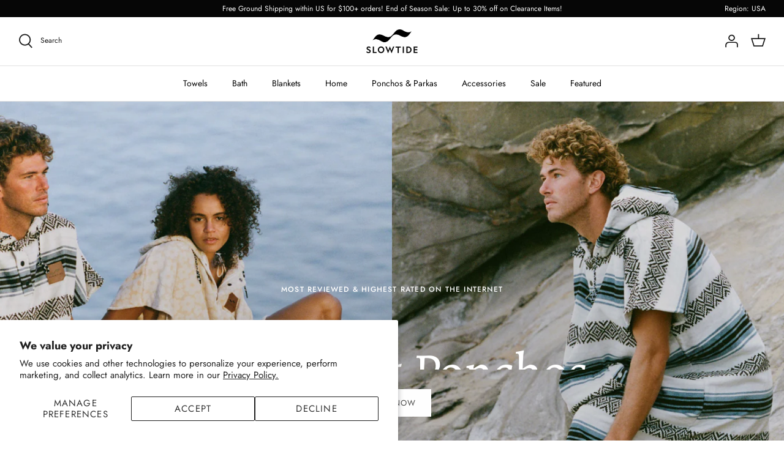

--- FILE ---
content_type: text/html; charset=utf-8
request_url: https://slowtide.co/
body_size: 73586
content:
<!DOCTYPE html>
<html lang="en">
<head>
  <meta name="p:domain_verify" content="45158ee62f8ce68bebb840ff3a279dd1"/>
  <meta name="google-site-verification" content="olZvqTWM-mqNrt5yNTpDFKa1pdkCJFxXvER0w3393L4" />
  <meta name="google-site-verification" content="XVYNNZ2Afxe0TdPPFsikSwhpE4alck5Wv2KimpgyBmw" />
  <meta name="google-site-verification" content="bkGcEjMy8tlo469d1mCRu-mioGVG6SsulzxjaukDUUA" />
  <meta name="google-site-verification" content="4nnNbfDq4ts6GQpiO7E0exs_hc0W3JlGYoMnWPmvPFI" />  
  <meta name="facebook-domain-verification" content="g6xzv9cdgm5znuv1dvgvli9w222mhp" />

  <!-- Symmetry 5.1.0 -->
  <link rel="preload" href="//slowtide.co/cdn/shop/t/59/assets/styles.css?v=34776239091873258331764656381" as="style">
  <meta charset="utf-8" />
<meta name="viewport" content="width=device-width,initial-scale=1.0" />
<meta http-equiv="X-UA-Compatible" content="IE=edge">

<link rel="preconnect" href="https://cdn.shopify.com" crossorigin>
<link rel="preconnect" href="https://fonts.shopify.com" crossorigin>
<link rel="preconnect" href="https://monorail-edge.shopifysvc.com"><link rel="preload" as="font" href="//slowtide.co/cdn/fonts/jost/jost_n4.d47a1b6347ce4a4c9f437608011273009d91f2b7.woff2" type="font/woff2" crossorigin><link rel="preload" as="font" href="//slowtide.co/cdn/fonts/jost/jost_n7.921dc18c13fa0b0c94c5e2517ffe06139c3615a3.woff2" type="font/woff2" crossorigin><link rel="preload" as="font" href="//slowtide.co/cdn/fonts/jost/jost_i4.b690098389649750ada222b9763d55796c5283a5.woff2" type="font/woff2" crossorigin><link rel="preload" as="font" href="//slowtide.co/cdn/fonts/jost/jost_i7.d8201b854e41e19d7ed9b1a31fe4fe71deea6d3f.woff2" type="font/woff2" crossorigin><link rel="preload" as="font" href="//slowtide.co/cdn/fonts/jost/jost_n4.d47a1b6347ce4a4c9f437608011273009d91f2b7.woff2" type="font/woff2" crossorigin><link rel="preload" as="font" href="//slowtide.co/cdn/fonts/alegreya/alegreya_n4.9d59d35c9865f13cc7223c9847768350c0c7301a.woff2" type="font/woff2" crossorigin><link rel="preload" as="font" href="//slowtide.co/cdn/fonts/arimo/arimo_n7.1d2d0638e6a1228d86beb0e10006e3280ccb2d04.woff2" type="font/woff2" crossorigin><link rel="preload" href="//slowtide.co/cdn/shop/t/59/assets/vendor.js?v=138568586205433922451764656195" as="script">
<link rel="preload" href="//slowtide.co/cdn/shop/t/59/assets/theme.js?v=158457378849300353491764656195" as="script"><link rel="canonical" href="https://slowtide.co/" /><link rel="shortcut icon" href="//slowtide.co/cdn/shop/files/favicon.png?v=1643070394" type="image/png" /><meta name="description" content="Slowtide creates premium towels, blankets, and ponchos that combine art, performance, and purpose. Designed in Hawaii and California, each product is made to elevate your everyday. Free U.S. shipping on orders $100+. 1% of every purchase goes to a nonprofit you choose.">
  <meta name="theme-color" content="#4c4c4b">

  <title>
    Slowtide | Art Inspired Towels, Blankets &amp; Changing Ponchos
  </title>

  <!-- BEAM START -->
  <link href="//slowtide.co/cdn/shop/t/59/assets/beam-stylesheet.css?v=36028260665178633161764656195" rel="stylesheet" type="text/css" media="all" />
  <!-- BEAM END -->
  
  <meta property="og:site_name" content="Slowtide">
<meta property="og:url" content="https://slowtide.co/">
<meta property="og:title" content="Slowtide | Art Inspired Towels, Blankets &amp; Changing Ponchos">
<meta property="og:type" content="website">
<meta property="og:description" content="Slowtide creates premium towels, blankets, and ponchos that combine art, performance, and purpose. Designed in Hawaii and California, each product is made to elevate your everyday. Free U.S. shipping on orders $100+. 1% of every purchase goes to a nonprofit you choose."><meta property="og:image" content="http://slowtide.co/cdn/shop/files/Logo_Google_0904095c-9d99-4a84-81ec-2f7dfb2620cb_1200x1200.jpg?v=1716494610">
  <meta property="og:image:secure_url" content="https://slowtide.co/cdn/shop/files/Logo_Google_0904095c-9d99-4a84-81ec-2f7dfb2620cb_1200x1200.jpg?v=1716494610">
  <meta property="og:image:width" content="1200">
  <meta property="og:image:height" content="628"><meta name="twitter:card" content="summary_large_image">
<meta name="twitter:title" content="Slowtide | Art Inspired Towels, Blankets &amp; Changing Ponchos">
<meta name="twitter:description" content="Slowtide creates premium towels, blankets, and ponchos that combine art, performance, and purpose. Designed in Hawaii and California, each product is made to elevate your everyday. Free U.S. shipping on orders $100+. 1% of every purchase goes to a nonprofit you choose.">

  

  <link href="//slowtide.co/cdn/shop/t/59/assets/styles.css?v=34776239091873258331764656381" rel="stylesheet" type="text/css" media="all" />

  <script type="application/ld+json">
  {
    "@context": "https://schema.org",
    "@type": "Organization",
    "name": "Slowtide",
    "url": "https://slowtide.co/",
    "logo": "https://cdn.shopify.com/s/files/1/1012/9028/files/ST_LOGO-1_6fd1bef5-e0fb-446b-a06f-e8f236ed7353_200x.png?v=1617299221",
    "sameAs": [
      "https://www.facebook.com/slowtideco/",
      "https://www.instagram.com/slowtide/",
      "https://www.youtube.com/channel/UCiPGhYNKKz1aXamoD6vWoXw",
      "https://www.pinterest.com/slowtideco/"
    ]
  }
  </script>
 
  <script>
    window.theme = window.theme || {};
    theme.money_format_with_product_code_preference = "${{amount}}";
    theme.money_format_with_cart_code_preference = "${{amount}}";
    theme.money_format = "${{amount}}";
    theme.strings = {
      previous: "Previous",
      next: "Next",
      addressError: "Error looking up that address",
      addressNoResults: "No results for that address",
      addressQueryLimit: "You have exceeded the Google API usage limit. Consider upgrading to a \u003ca href=\"https:\/\/developers.google.com\/maps\/premium\/usage-limits\"\u003ePremium Plan\u003c\/a\u003e.",
      authError: "There was a problem authenticating your Google Maps API Key.",
      icon_labels_left: "Left",
      icon_labels_right: "Right",
      icon_labels_down: "Down",
      icon_labels_close: "Close",
      icon_labels_plus: "Plus",
      cart_terms_confirmation: "You must agree to the terms and conditions before continuing.",
      products_listing_from: "From",
      layout_live_search_see_all: "See all results",
      products_product_add_to_cart: "Add to Cart",
      products_variant_no_stock: "Sold out",
      products_variant_non_existent: "Unavailable",
      products_product_unit_price_separator: " \/ ",
      general_navigation_menu_toggle_aria_label: "Toggle menu",
      general_accessibility_labels_close: "Close",
      products_added_notification_title: "Just added",
      products_added_notification_item: "Item",
      products_added_notification_unit_price: "Item price",
      products_added_notification_quantity: "Qty",
      products_added_notification_total_price: "Total price",
      products_added_notification_shipping_note: "Excl. shipping",
      products_added_notification_keep_shopping: "Keep Shopping",
      products_added_notification_cart: "Cart",
      products_product_adding_to_cart: "Adding",
      products_product_added_to_cart: "Added to cart",
      products_product_unit_price_separator: " \/ ",
      products_added_notification_subtotal: "Subtotal",
      products_labels_sold_out: "Sold Out",
      products_labels_sale: "Sale",
      products_labels_percent_reduction: "[[ amount ]]% off",
      products_labels_value_reduction_html: "[[ amount ]] off",
      products_product_preorder: "Pre-order",
      general_quick_search_pages: "Pages",
      general_quick_search_no_results: "Sorry, we couldn\u0026#39;t find any results",
      collections_general_see_all_subcollections: "See all..."
    };
    theme.routes = {
      search_url: '/search',
      cart_url: '/cart',
      cart_add_url: '/cart/add',
      cart_change_url: '/cart/change'
    };
    theme.settings = {
      cart_type: "drawer",
      quickbuy_style: "button",
      avoid_orphans: true
    };
    document.documentElement.classList.add('js');
  </script>

  <script>
  !function (w, d, t) {
    w.TiktokAnalyticsObject=t;var ttq=w[t]=w[t]||[];ttq.methods=["page","track","identify","instances","debug","on","off","once","ready","alias","group","enableCookie","disableCookie"],ttq.setAndDefer=function(t,e){t[e]=function(){t.push([e].concat(Array.prototype.slice.call(arguments,0)))}};for(var i=0;i<ttq.methods.length;i++)ttq.setAndDefer(ttq,ttq.methods[i]);ttq.instance=function(t){for(var e=ttq._i[t]||[],n=0;n<ttq.methods.length;n++)ttq.setAndDefer(e,ttq.methods[n]);return e},ttq.load=function(e,n){var i="https://analytics.tiktok.com/i18n/pixel/events.js";ttq._i=ttq._i||{},ttq._i[e]=[],ttq._i[e]._u=i,ttq._t=ttq._t||{},ttq._t[e]=+new Date,ttq._o=ttq._o||{},ttq._o[e]=n||{};var o=document.createElement("script");o.type="text/javascript",o.async=!0,o.src=i+"?sdkid="+e+"&lib="+t;var a=document.getElementsByTagName("script")[0];a.parentNode.insertBefore(o,a)};

    ttq.load('CMS36LJC77U667VELM70');
    ttq.page();
  }(window, document, 'ttq');
  </script>

  <script>window.performance && window.performance.mark && window.performance.mark('shopify.content_for_header.start');</script><meta name="google-site-verification" content="u9FadkUPvkIxwkypnTZC1u-9ekoHJoobG348f-6vLMY">
<meta id="shopify-digital-wallet" name="shopify-digital-wallet" content="/10129028/digital_wallets/dialog">
<meta name="shopify-checkout-api-token" content="727b09ec2babbf4ccc7530063987777b">
<meta id="in-context-paypal-metadata" data-shop-id="10129028" data-venmo-supported="false" data-environment="production" data-locale="en_US" data-paypal-v4="true" data-currency="USD">
<link rel="alternate" hreflang="x-default" href="https://slowtide.co/">
<link rel="alternate" hreflang="en-GB" href="https://slowtide.co/en-gb">
<link rel="alternate" hreflang="en-US" href="https://slowtide.co/">
<script async="async" src="/checkouts/internal/preloads.js?locale=en-US"></script>
<link rel="preconnect" href="https://shop.app" crossorigin="anonymous">
<script async="async" src="https://shop.app/checkouts/internal/preloads.js?locale=en-US&shop_id=10129028" crossorigin="anonymous"></script>
<script id="apple-pay-shop-capabilities" type="application/json">{"shopId":10129028,"countryCode":"US","currencyCode":"USD","merchantCapabilities":["supports3DS"],"merchantId":"gid:\/\/shopify\/Shop\/10129028","merchantName":"Slowtide","requiredBillingContactFields":["postalAddress","email"],"requiredShippingContactFields":["postalAddress","email"],"shippingType":"shipping","supportedNetworks":["visa","masterCard","amex","discover","elo","jcb"],"total":{"type":"pending","label":"Slowtide","amount":"1.00"},"shopifyPaymentsEnabled":true,"supportsSubscriptions":true}</script>
<script id="shopify-features" type="application/json">{"accessToken":"727b09ec2babbf4ccc7530063987777b","betas":["rich-media-storefront-analytics"],"domain":"slowtide.co","predictiveSearch":true,"shopId":10129028,"locale":"en"}</script>
<script>var Shopify = Shopify || {};
Shopify.shop = "slowtide.myshopify.com";
Shopify.locale = "en";
Shopify.currency = {"active":"USD","rate":"1.0"};
Shopify.country = "US";
Shopify.theme = {"name":"[BEAM]  MOST UP TO DATE THEME. DEC 2.","id":140206932086,"schema_name":"Symmetry","schema_version":"5.1.0","theme_store_id":568,"role":"main"};
Shopify.theme.handle = "null";
Shopify.theme.style = {"id":null,"handle":null};
Shopify.cdnHost = "slowtide.co/cdn";
Shopify.routes = Shopify.routes || {};
Shopify.routes.root = "/";</script>
<script type="module">!function(o){(o.Shopify=o.Shopify||{}).modules=!0}(window);</script>
<script>!function(o){function n(){var o=[];function n(){o.push(Array.prototype.slice.apply(arguments))}return n.q=o,n}var t=o.Shopify=o.Shopify||{};t.loadFeatures=n(),t.autoloadFeatures=n()}(window);</script>
<script>
  window.ShopifyPay = window.ShopifyPay || {};
  window.ShopifyPay.apiHost = "shop.app\/pay";
  window.ShopifyPay.redirectState = null;
</script>
<script id="shop-js-analytics" type="application/json">{"pageType":"index"}</script>
<script defer="defer" async type="module" src="//slowtide.co/cdn/shopifycloud/shop-js/modules/v2/client.init-shop-cart-sync_BN7fPSNr.en.esm.js"></script>
<script defer="defer" async type="module" src="//slowtide.co/cdn/shopifycloud/shop-js/modules/v2/chunk.common_Cbph3Kss.esm.js"></script>
<script defer="defer" async type="module" src="//slowtide.co/cdn/shopifycloud/shop-js/modules/v2/chunk.modal_DKumMAJ1.esm.js"></script>
<script type="module">
  await import("//slowtide.co/cdn/shopifycloud/shop-js/modules/v2/client.init-shop-cart-sync_BN7fPSNr.en.esm.js");
await import("//slowtide.co/cdn/shopifycloud/shop-js/modules/v2/chunk.common_Cbph3Kss.esm.js");
await import("//slowtide.co/cdn/shopifycloud/shop-js/modules/v2/chunk.modal_DKumMAJ1.esm.js");

  window.Shopify.SignInWithShop?.initShopCartSync?.({"fedCMEnabled":true,"windoidEnabled":true});

</script>
<script>
  window.Shopify = window.Shopify || {};
  if (!window.Shopify.featureAssets) window.Shopify.featureAssets = {};
  window.Shopify.featureAssets['shop-js'] = {"shop-cart-sync":["modules/v2/client.shop-cart-sync_CJVUk8Jm.en.esm.js","modules/v2/chunk.common_Cbph3Kss.esm.js","modules/v2/chunk.modal_DKumMAJ1.esm.js"],"init-fed-cm":["modules/v2/client.init-fed-cm_7Fvt41F4.en.esm.js","modules/v2/chunk.common_Cbph3Kss.esm.js","modules/v2/chunk.modal_DKumMAJ1.esm.js"],"init-shop-email-lookup-coordinator":["modules/v2/client.init-shop-email-lookup-coordinator_Cc088_bR.en.esm.js","modules/v2/chunk.common_Cbph3Kss.esm.js","modules/v2/chunk.modal_DKumMAJ1.esm.js"],"init-windoid":["modules/v2/client.init-windoid_hPopwJRj.en.esm.js","modules/v2/chunk.common_Cbph3Kss.esm.js","modules/v2/chunk.modal_DKumMAJ1.esm.js"],"shop-button":["modules/v2/client.shop-button_B0jaPSNF.en.esm.js","modules/v2/chunk.common_Cbph3Kss.esm.js","modules/v2/chunk.modal_DKumMAJ1.esm.js"],"shop-cash-offers":["modules/v2/client.shop-cash-offers_DPIskqss.en.esm.js","modules/v2/chunk.common_Cbph3Kss.esm.js","modules/v2/chunk.modal_DKumMAJ1.esm.js"],"shop-toast-manager":["modules/v2/client.shop-toast-manager_CK7RT69O.en.esm.js","modules/v2/chunk.common_Cbph3Kss.esm.js","modules/v2/chunk.modal_DKumMAJ1.esm.js"],"init-shop-cart-sync":["modules/v2/client.init-shop-cart-sync_BN7fPSNr.en.esm.js","modules/v2/chunk.common_Cbph3Kss.esm.js","modules/v2/chunk.modal_DKumMAJ1.esm.js"],"init-customer-accounts-sign-up":["modules/v2/client.init-customer-accounts-sign-up_CfPf4CXf.en.esm.js","modules/v2/client.shop-login-button_DeIztwXF.en.esm.js","modules/v2/chunk.common_Cbph3Kss.esm.js","modules/v2/chunk.modal_DKumMAJ1.esm.js"],"pay-button":["modules/v2/client.pay-button_CgIwFSYN.en.esm.js","modules/v2/chunk.common_Cbph3Kss.esm.js","modules/v2/chunk.modal_DKumMAJ1.esm.js"],"init-customer-accounts":["modules/v2/client.init-customer-accounts_DQ3x16JI.en.esm.js","modules/v2/client.shop-login-button_DeIztwXF.en.esm.js","modules/v2/chunk.common_Cbph3Kss.esm.js","modules/v2/chunk.modal_DKumMAJ1.esm.js"],"avatar":["modules/v2/client.avatar_BTnouDA3.en.esm.js"],"init-shop-for-new-customer-accounts":["modules/v2/client.init-shop-for-new-customer-accounts_CsZy_esa.en.esm.js","modules/v2/client.shop-login-button_DeIztwXF.en.esm.js","modules/v2/chunk.common_Cbph3Kss.esm.js","modules/v2/chunk.modal_DKumMAJ1.esm.js"],"shop-follow-button":["modules/v2/client.shop-follow-button_BRMJjgGd.en.esm.js","modules/v2/chunk.common_Cbph3Kss.esm.js","modules/v2/chunk.modal_DKumMAJ1.esm.js"],"checkout-modal":["modules/v2/client.checkout-modal_B9Drz_yf.en.esm.js","modules/v2/chunk.common_Cbph3Kss.esm.js","modules/v2/chunk.modal_DKumMAJ1.esm.js"],"shop-login-button":["modules/v2/client.shop-login-button_DeIztwXF.en.esm.js","modules/v2/chunk.common_Cbph3Kss.esm.js","modules/v2/chunk.modal_DKumMAJ1.esm.js"],"lead-capture":["modules/v2/client.lead-capture_DXYzFM3R.en.esm.js","modules/v2/chunk.common_Cbph3Kss.esm.js","modules/v2/chunk.modal_DKumMAJ1.esm.js"],"shop-login":["modules/v2/client.shop-login_CA5pJqmO.en.esm.js","modules/v2/chunk.common_Cbph3Kss.esm.js","modules/v2/chunk.modal_DKumMAJ1.esm.js"],"payment-terms":["modules/v2/client.payment-terms_BxzfvcZJ.en.esm.js","modules/v2/chunk.common_Cbph3Kss.esm.js","modules/v2/chunk.modal_DKumMAJ1.esm.js"]};
</script>
<script>(function() {
  var isLoaded = false;
  function asyncLoad() {
    if (isLoaded) return;
    isLoaded = true;
    var urls = ["https:\/\/rio.pwztag.com\/rio.js?shop=slowtide.myshopify.com","https:\/\/cdn.nfcube.com\/instafeed-a5bec05ee38a73b4af96ae920ec52ca9.js?shop=slowtide.myshopify.com","https:\/\/static.shareasale.com\/json\/shopify\/deduplication.js?shop=slowtide.myshopify.com","https:\/\/static.shareasale.com\/json\/shopify\/shareasale-tracking.js?sasmid=97652\u0026ssmtid=92097\u0026shop=slowtide.myshopify.com","https:\/\/id-shop.govx.com\/app\/slowtide.myshopify.com\/govx.js?shop=slowtide.myshopify.com","https:\/\/shopify-extension.getredo.com\/main.js?widget_id=zmyni7sdqbm3u7m\u0026shop=slowtide.myshopify.com","https:\/\/cdn.rebuyengine.com\/onsite\/js\/rebuy.js?shop=slowtide.myshopify.com","https:\/\/cdn.rebuyengine.com\/onsite\/js\/rebuy.js?shop=slowtide.myshopify.com"];
    for (var i = 0; i < urls.length; i++) {
      var s = document.createElement('script');
      s.type = 'text/javascript';
      s.async = true;
      s.src = urls[i];
      var x = document.getElementsByTagName('script')[0];
      x.parentNode.insertBefore(s, x);
    }
  };
  if(window.attachEvent) {
    window.attachEvent('onload', asyncLoad);
  } else {
    window.addEventListener('load', asyncLoad, false);
  }
})();</script>
<script id="__st">var __st={"a":10129028,"offset":-28800,"reqid":"b56b49a1-f12f-4660-a93e-27b377a475e9-1769921703","pageurl":"slowtide.co\/","u":"03dab71c4638","p":"home"};</script>
<script>window.ShopifyPaypalV4VisibilityTracking = true;</script>
<script id="captcha-bootstrap">!function(){'use strict';const t='contact',e='account',n='new_comment',o=[[t,t],['blogs',n],['comments',n],[t,'customer']],c=[[e,'customer_login'],[e,'guest_login'],[e,'recover_customer_password'],[e,'create_customer']],r=t=>t.map((([t,e])=>`form[action*='/${t}']:not([data-nocaptcha='true']) input[name='form_type'][value='${e}']`)).join(','),a=t=>()=>t?[...document.querySelectorAll(t)].map((t=>t.form)):[];function s(){const t=[...o],e=r(t);return a(e)}const i='password',u='form_key',d=['recaptcha-v3-token','g-recaptcha-response','h-captcha-response',i],f=()=>{try{return window.sessionStorage}catch{return}},m='__shopify_v',_=t=>t.elements[u];function p(t,e,n=!1){try{const o=window.sessionStorage,c=JSON.parse(o.getItem(e)),{data:r}=function(t){const{data:e,action:n}=t;return t[m]||n?{data:e,action:n}:{data:t,action:n}}(c);for(const[e,n]of Object.entries(r))t.elements[e]&&(t.elements[e].value=n);n&&o.removeItem(e)}catch(o){console.error('form repopulation failed',{error:o})}}const l='form_type',E='cptcha';function T(t){t.dataset[E]=!0}const w=window,h=w.document,L='Shopify',v='ce_forms',y='captcha';let A=!1;((t,e)=>{const n=(g='f06e6c50-85a8-45c8-87d0-21a2b65856fe',I='https://cdn.shopify.com/shopifycloud/storefront-forms-hcaptcha/ce_storefront_forms_captcha_hcaptcha.v1.5.2.iife.js',D={infoText:'Protected by hCaptcha',privacyText:'Privacy',termsText:'Terms'},(t,e,n)=>{const o=w[L][v],c=o.bindForm;if(c)return c(t,g,e,D).then(n);var r;o.q.push([[t,g,e,D],n]),r=I,A||(h.body.append(Object.assign(h.createElement('script'),{id:'captcha-provider',async:!0,src:r})),A=!0)});var g,I,D;w[L]=w[L]||{},w[L][v]=w[L][v]||{},w[L][v].q=[],w[L][y]=w[L][y]||{},w[L][y].protect=function(t,e){n(t,void 0,e),T(t)},Object.freeze(w[L][y]),function(t,e,n,w,h,L){const[v,y,A,g]=function(t,e,n){const i=e?o:[],u=t?c:[],d=[...i,...u],f=r(d),m=r(i),_=r(d.filter((([t,e])=>n.includes(e))));return[a(f),a(m),a(_),s()]}(w,h,L),I=t=>{const e=t.target;return e instanceof HTMLFormElement?e:e&&e.form},D=t=>v().includes(t);t.addEventListener('submit',(t=>{const e=I(t);if(!e)return;const n=D(e)&&!e.dataset.hcaptchaBound&&!e.dataset.recaptchaBound,o=_(e),c=g().includes(e)&&(!o||!o.value);(n||c)&&t.preventDefault(),c&&!n&&(function(t){try{if(!f())return;!function(t){const e=f();if(!e)return;const n=_(t);if(!n)return;const o=n.value;o&&e.removeItem(o)}(t);const e=Array.from(Array(32),(()=>Math.random().toString(36)[2])).join('');!function(t,e){_(t)||t.append(Object.assign(document.createElement('input'),{type:'hidden',name:u})),t.elements[u].value=e}(t,e),function(t,e){const n=f();if(!n)return;const o=[...t.querySelectorAll(`input[type='${i}']`)].map((({name:t})=>t)),c=[...d,...o],r={};for(const[a,s]of new FormData(t).entries())c.includes(a)||(r[a]=s);n.setItem(e,JSON.stringify({[m]:1,action:t.action,data:r}))}(t,e)}catch(e){console.error('failed to persist form',e)}}(e),e.submit())}));const S=(t,e)=>{t&&!t.dataset[E]&&(n(t,e.some((e=>e===t))),T(t))};for(const o of['focusin','change'])t.addEventListener(o,(t=>{const e=I(t);D(e)&&S(e,y())}));const B=e.get('form_key'),M=e.get(l),P=B&&M;t.addEventListener('DOMContentLoaded',(()=>{const t=y();if(P)for(const e of t)e.elements[l].value===M&&p(e,B);[...new Set([...A(),...v().filter((t=>'true'===t.dataset.shopifyCaptcha))])].forEach((e=>S(e,t)))}))}(h,new URLSearchParams(w.location.search),n,t,e,['guest_login'])})(!0,!0)}();</script>
<script integrity="sha256-4kQ18oKyAcykRKYeNunJcIwy7WH5gtpwJnB7kiuLZ1E=" data-source-attribution="shopify.loadfeatures" defer="defer" src="//slowtide.co/cdn/shopifycloud/storefront/assets/storefront/load_feature-a0a9edcb.js" crossorigin="anonymous"></script>
<script crossorigin="anonymous" defer="defer" src="//slowtide.co/cdn/shopifycloud/storefront/assets/shopify_pay/storefront-65b4c6d7.js?v=20250812"></script>
<script data-source-attribution="shopify.dynamic_checkout.dynamic.init">var Shopify=Shopify||{};Shopify.PaymentButton=Shopify.PaymentButton||{isStorefrontPortableWallets:!0,init:function(){window.Shopify.PaymentButton.init=function(){};var t=document.createElement("script");t.src="https://slowtide.co/cdn/shopifycloud/portable-wallets/latest/portable-wallets.en.js",t.type="module",document.head.appendChild(t)}};
</script>
<script data-source-attribution="shopify.dynamic_checkout.buyer_consent">
  function portableWalletsHideBuyerConsent(e){var t=document.getElementById("shopify-buyer-consent"),n=document.getElementById("shopify-subscription-policy-button");t&&n&&(t.classList.add("hidden"),t.setAttribute("aria-hidden","true"),n.removeEventListener("click",e))}function portableWalletsShowBuyerConsent(e){var t=document.getElementById("shopify-buyer-consent"),n=document.getElementById("shopify-subscription-policy-button");t&&n&&(t.classList.remove("hidden"),t.removeAttribute("aria-hidden"),n.addEventListener("click",e))}window.Shopify?.PaymentButton&&(window.Shopify.PaymentButton.hideBuyerConsent=portableWalletsHideBuyerConsent,window.Shopify.PaymentButton.showBuyerConsent=portableWalletsShowBuyerConsent);
</script>
<script data-source-attribution="shopify.dynamic_checkout.cart.bootstrap">document.addEventListener("DOMContentLoaded",(function(){function t(){return document.querySelector("shopify-accelerated-checkout-cart, shopify-accelerated-checkout")}if(t())Shopify.PaymentButton.init();else{new MutationObserver((function(e,n){t()&&(Shopify.PaymentButton.init(),n.disconnect())})).observe(document.body,{childList:!0,subtree:!0})}}));
</script>
<script id='scb4127' type='text/javascript' async='' src='https://slowtide.co/cdn/shopifycloud/privacy-banner/storefront-banner.js'></script><link id="shopify-accelerated-checkout-styles" rel="stylesheet" media="screen" href="https://slowtide.co/cdn/shopifycloud/portable-wallets/latest/accelerated-checkout-backwards-compat.css" crossorigin="anonymous">
<style id="shopify-accelerated-checkout-cart">
        #shopify-buyer-consent {
  margin-top: 1em;
  display: inline-block;
  width: 100%;
}

#shopify-buyer-consent.hidden {
  display: none;
}

#shopify-subscription-policy-button {
  background: none;
  border: none;
  padding: 0;
  text-decoration: underline;
  font-size: inherit;
  cursor: pointer;
}

#shopify-subscription-policy-button::before {
  box-shadow: none;
}

      </style>
<script id="sections-script" data-sections="header" defer="defer" src="//slowtide.co/cdn/shop/t/59/compiled_assets/scripts.js?v=22400"></script>
<script>window.performance && window.performance.mark && window.performance.mark('shopify.content_for_header.end');</script>

  
  <!--VARIANT WIZARD START--> 
  
  <!--VARIANT WIZARD END-->

  <!--LUCKY ORANGE START--> 
  <script async defer src="https://tools.luckyorange.com/core/lo.js?site-id=a041b0d3"></script>
  <!--LUCKY ORANGE END-->
<!-- BEGIN app block: shopify://apps/geolizr/blocks/geolizr/aef0b9c9-52b7-4101-afe7-e3014ff137aa --><!-- BEGIN app snippet: geolizr-init --><script>
/* polyfill for startswith */
if (!String.prototype.startsWith) { String.prototype.startsWith = function(searchString, position) { position = position || 0; return this.indexOf(searchString, position) === position; }; }
</script>
<script type="module" src="https://cdn.shopify.com/extensions/019bdd25-bf9a-7af7-b27b-45fdb9dbecf3/api-geolizr-163/assets/geolizr-lib.js"></script>

<script>
    let checkVersion = 20231201;
    if(typeof window.Geolizr !== "undefined" && window.Geolizr.version !== checkVersion) {
        throw new Error("old Geolizr detected");
    }

    if(typeof window.Geolizr === "undefined") {
        window.Geolizr = {};
        window.Geolizr.currencyDynamicCountry = false;
        window.Geolizr.version = checkVersion;
        window.Geolizr.foundOldVersion = false;
        window.Geolizr.waitforMoneyFormat = true;
    }

    // save geolizr-lib-class.js url to the sessionStorage
    sessionStorage.setItem('geolizr_lib_url', "");
    if(typeof window.Geolizr.events === "undefined") Geolizr.events = {};
    if(typeof window.Geolizr.geolizrEvents === "undefined") Geolizr.geolizrEvents = [];

    window.Geolizr.config = function(config) {
        window.Geolizr.currency_widget_enabled = config.currency_widget_enabled === "true" || false;
        window.Geolizr.shopCurrency = 'USD';
        window.Geolizr.shopifyFormatMoneySet = false;
        window.Geolizr.observeElements = [];
    };

    
    
    
    window.Geolizr.moneyFormats = {};
    

    window.Geolizr.shopifyCurrencyList = [];
    window.Geolizr.shopifyCurrency = {};
    window.Geolizr.shopifyCurrencyListIndex = {};
    let setShopifyCurrencyToGeolizr = function() {
        let GeolizrEachCurrency = {};
        
        GeolizrEachCurrency = {
            "iso_code": "GBP",
            "name": "British Pound",
            "symbol": "£",
            "shop_currency": false
        };
        if(GeolizrEachCurrency.shop_currency) {
            window.Geolizr.shopifyCurrency = GeolizrEachCurrency;
        }
        window.Geolizr.shopifyCurrencyList.push(GeolizrEachCurrency);
        window.Geolizr.shopifyCurrencyListIndex[GeolizrEachCurrency.iso_code] = window.Geolizr.shopifyCurrencyList.indexOf(GeolizrEachCurrency);
        
        GeolizrEachCurrency = {
            "iso_code": "USD",
            "name": "United States Dollar",
            "symbol": "$",
            "shop_currency": true
        };
        if(GeolizrEachCurrency.shop_currency) {
            window.Geolizr.shopifyCurrency = GeolizrEachCurrency;
        }
        window.Geolizr.shopifyCurrencyList.push(GeolizrEachCurrency);
        window.Geolizr.shopifyCurrencyListIndex[GeolizrEachCurrency.iso_code] = window.Geolizr.shopifyCurrencyList.indexOf(GeolizrEachCurrency);
        
    }

    setShopifyCurrencyToGeolizr();

    

    /* Service Aliase */
    window.Geolizr.activateFreegeoip = window.Geolizr.activateIpStackProvider;
    window.Geolizr.requestLocaleRootUrl = "\/";
    window.Geolizr.addSystemEventListener = function(name, callback) {
        if (typeof window.Geolizr.realInit !== 'undefined') {
            window.Geolizr.realInit(function($) {
                callback({jquery: $});
            })
        } else {
            window.Geolizr.geolizrEvents.push(new CustomEvent(name));
            document.addEventListener(name, callback);
        }
    };

    window.Geolizr.addEventListener = function(name, callback, priority) {
        if(typeof priority == "undefined") priority = 100;
        if(typeof window.Geolizr.realAddEventListener === "undefined") {
            if (!window.Geolizr.events[name]) Geolizr.events[name] = [];
            window.Geolizr.events[name].push({callback: callback, priority: priority});
        } else {
            window.Geolizr.realAddEventListener(name, callback, priority);
        }
    };

    window.Geolizr.getGeoData = function(callback) {
        if(typeof window.Geolizr.realGetGeoData === "undefined") {
            window.Geolizr.addEventListener('geolizr.init', function() {
                window.Geolizr.getGeoData(callback);
            }, 200)
        } else {
            window.Geolizr.realGetGeoData(callback);
        }
    };

    window.Geolizr.init = function(callback, priority) {
        if(typeof window.Geolizr.realInit === "undefined")
            window.Geolizr.addEventListener("geolizr.init", callback, priority);
        else
            window.Geolizr.realInit(callback, priority);
    };


    window.Geolizr.notification_widget_enabled = false;
    window.Geolizr.popup_widget_enabled = true;
    window.Geolizr.api_widget_enabled = false;
    window.Geolizr.currency_widget_enabled = false;
    window.Geolizr.redirect_widget_enabled = false;

    window.Geolizr.enables = {
        'notification_widget_enabled': window.Geolizr.notification_widget_enabled,
        'popup_widget_enabled': window.Geolizr.popup_widget_enabled,
        'api_widget_enabled': window.Geolizr.api_widget_enabled,
        'currency_widget_enabled': window.Geolizr.currency_widget_enabled,
        'redirect_widget_enabled': window.Geolizr.redirect_widget_enabled
    };

    if(window.Geolizr.popup_widget_enabled || window.Geolizr.notification_widget_enabled || window.Geolizr.currency_widget_enabled) {
        
        window.Geolizr.geolizrCssFile = "";
        
    }

</script>

<style>
    .geolizr-currency-switch-wrapper {
        visibility: hidden;
    }

    #geolizr-notification {
        position: fixed !important;
        top: 0 !important;
        left: 0 !important;
        margin: 0 !important;
        padding: 0 !important;
        width: 100% !important;
        height: auto !important;
        min-height: 0 !important;
        max-height: none !important;
        z-index: 10000000 !important
    }

    #geolizr-notification>#geolizr-notification-message-wrapper {
        text-align: center !important;
        width: 100% !important;
        padding: 10px;
        -webkit-box-shadow: 10px 10px 5px 0 rgba(143, 143, 143, .35);
        -moz-box-shadow: 10px 10px 5px 0 rgba(143, 143, 143, .35);
        box-shadow: 10px 10px 5px 0 rgba(143, 143, 143, .35)
    }

    #geolizr-dismiss-notification {
        box-sizing: content-box;
        padding: 5px !important;
        margin: 0 !important;
        position: absolute !important;
        top: 12px !important;
        right: 12px !important;
        text-decoration: none !important;
        font-family: Arial, serif ! important;
        height: 15px !important;
        border-radius: 15px;
        width: 15px !important;
        line-height: 16px;
        font-size: 20px;
        font-weight: 700;
        cursor: pointer;
        display: inline-block
    }

    .geolizr-popup-background {
        display: block !important;
        position: fixed;
        top: 0;
        left: 0;
        right: 0;
        bottom: 0;
        height: 100%;
        width: 100%;
        z-index: 10000005 !important
    }

    .geolizr-popup {
        position: fixed !important;
        width: 560px !important;
        height: 400px !important;
        z-index: 10000010 !important;
        border: 1px solid grey
    }

    .geolizr-popup.gp-center {
        top: 50% !important;
        left: 50% !important;
        margin-top: -200px !important;
        margin-left: -280px !important
    }

    .geolizr-popup.gp-mobile {
        width: 84% !important;
        height: 84% !important;
        top: 0 !important;
        left: 0 !important;
        margin: 8%
    }

    #geolizr-popup-content-iframe {
        width: 100% !important;
        height: 100% !important;
        border: 0
    }

    .slideInDown {
        -webkit-animation-name: slideInDown;
        animation-name: slideInDown;
        -webkit-animation-duration: 1s;
        animation-duration: 1s;
        -webkit-animation-fill-mode: both;
        animation-fill-mode: both;
    }

    @-webkit-keyframes slideInDown {
        0% {
            -webkit-transform: translateY(-100%);
            transform: translateY(-100%);
            visibility: visible;
        }

        100% {
            -webkit-transform: translateY(0);
            transform: translateY(0);
        }
    }

    @keyframes slideInDown {
        0% {
            -webkit-transform: translateY(-100%);
            transform: translateY(-100%);
            visibility: visible;
        }

        100% {
            -webkit-transform: translateY(0);
            transform: translateY(0);
        }
    }

    .geolizr-currency-switch-wrapper.geolizr-absolute-auto {
        z-index: 10000000;
        position: fixed
    }

    .geolizr-currency-switch-wrapper {
        z-index: 10000000 !important;
        height: 20px;
        width: 85px;
        position: relative
    }

    .geolizr-currency-switcher {
        padding: 1px 10px;
        margin: 0;
        width: 85px;
        height: 30px;
        border-radius: 4px;
        box-sizing: border-box;
    }

    .geolizr-currency-links {
        overflow: scroll;
        overflow-x: hidden;
        border-radius: 4px;
        padding: 5px 10px;
        margin: 0;
        list-style: none;
        line-height: 1.42857143;
        background-color: #fff;
        width: 82px;
        max-height: 200px;
        display: none
    }

    .geolizr-currency-switch-wrapper .geolizr-currency-links-up {
        bottom: 30px;
        position: absolute
    }

    .geolizr-currency-switch-wrapper .geolizr-currency-links-down {
        top: 30px;
        position: absolute
    }

    li.geolizr-currency-list-li {
        float: none !important;
        margin: 0 !important;
        padding: 0 0 0 10px
    }

    .geolizr-currency-list-link {
        white-space: nowrap
    }

    .geolizr-currency-link i,
    .geolizr-currency-list-link i {
        width: 16px !important;
        height: 11px
    }

    [class^="famfamfam-flag"] {
        display: inline-block;
        width: 16px;
        height: 11px;
        line-height: 11px;
        background-size: cover;
    }

    .geolizr-currency-switcher-value {
        width: 42px;
        min-width: 42px;
        max-width: 42px;
        display: inline-block;
        text-align: left
    }

    .geolizr-currency-switcher-arrow-down,
    .geolizr-currency-switcher-arrow-up {
        content: "s";
        position: absolute;
        right: 5px;
        top: 5px;
        width: 14px;
        height: 14px;
        margin: 0
    }

    .geolizr-currency-switcher-arrow-down,
    .geolizr-currency-switcher-arrow-up {
        transition: transform .2s ease-in-out;
        content: "";
        background-image: url("data:image/svg+xml;charset=UTF-8,%3csvg xmlns='http://www.w3.org/2000/svg' viewBox='0 0 14.0 14.0' height='14.0px' width='14.0px' style='position: absolute;'%3e%3cpath d='M1 4.5 L7.0 10.5 L13.0 4.5' fill='transparent' stroke='%23000' stroke-width='1px'%3e%3c/path%3e%3c/svg%3e");
    }

    .open .geolizr-currency-switcher-arrow-down,
    .geolizr-currency-switcher-arrow-up {
        transform: rotate(180deg)
    }

    .open .geolizr-currency-switcher-arrow-up {
        transform: rotate(0deg)
    }

    .geolizr-selectable-currency {
        width: 42px;
        min-width: 42px;
        max-width: 42px;
        display: inline-block;
        text-align: left
    }

    .geolizr-shop-currency {
        width: 42px;
        min-width: 42px;
        max-width: 42px;
        display: inline-block
    }

    .geolizr-currency-link li {
        padding: 0;
        margin: 0
    }

    #geolizr-notification-spanner {
        width: 100% !important;
        line-height: 4px !important;
        height: 4px !important;
        min-height: 4px !important;
        max-height: 4px !important
    }

    body.geolizr-popup-open {
        overflow: hidden;
    }
</style><!-- END app snippet -->

<script>
    Geolizr.settings = {
        "redirect": "false" === "true",
        "api": "false" === "true",
        "currency": "false" === "true",
        "popup": "true" === "true",
        "notification": "false" === "true",
        "blockInPreview": "false" === "true"
    }
    Geolizr.theme = "";
    Geolizr.templateName = "index";
</script>

<!-- BEGIN app snippet: geolizr-popup -->
    <!-- geolizr popups  -->
        <template id="geolizr-popup-4051" type="html/template"></template>
        <template id="geolizr-popup-4151" type="html/template"></template>
        <template id="geolizr-popup-4159" type="html/template"></template>
        <template id="geolizr-popup-4160" type="html/template"></template>
        <template id="geolizr-popup-4161" type="html/template"></template><script>
        if(typeof Geolizr.foundOldVersion !== "undefined" && Geolizr.foundOldVersion === false) {
            Geolizr.addSystemEventListener('geolizr.init.popup', function() {
                let popups = JSON.parse('{"4151":{"id":4151,"backgroundColor":"#ffffff","pageBackgroundColor":[138,138,138],"textColor":"#000000","dismissible":"true","roundCorner":"false","rememberCloseState":"true","filterlistType":"none","filterlistUrls":null,"version":"20250129231239"},"4159":{"id":4159,"backgroundColor":"#ffffff","pageBackgroundColor":[138,138,138],"textColor":"#000000","dismissible":"true","roundCorner":"false","rememberCloseState":"true","filterlistType":"none","filterlistUrls":null,"version":"20250129231407"},"4160":{"id":4160,"backgroundColor":"#ffffff","pageBackgroundColor":[138,138,138],"textColor":"#000000","dismissible":"true","roundCorner":"false","rememberCloseState":"true","filterlistType":"none","filterlistUrls":null,"version":"20250129231548"},"4161":{"id":4161,"backgroundColor":"#ffffff","pageBackgroundColor":[138,138,138],"textColor":"#000000","dismissible":"true","roundCorner":"false","rememberCloseState":"true","filterlistType":"none","filterlistUrls":null,"version":"20250129231722"}}');
                let countryToPopups = JSON.parse('{"CA":4151,"AU":4159,"GB":4160,"GB-GSY":4160,"GB-IOM":4160,"GB-JSY":4160,"AL":4161,"AD":4161,"AM":4161,"AT":4161,"AZ":4161,"BY":4161,"BE":4161,"BA":4161,"BG":4161,"HR":4161,"CY":4161,"CZ":4161,"DK":4161,"EE":4161,"FO":4161,"FI":4161,"FR":4161,"GE":4161,"DE":4161,"GR":4161,"HU":4161,"IS":4161,"IE":4161,"IT":4161,"JE":4161,"KZ":4161,"LV":4161,"LI":4161,"LT":4161,"LU":4161,"MK":4161,"MT":4161,"MD":4161,"MC":4161,"ME":4161,"NL":4161,"NO":4161,"PL":4161,"PT":4161,"RO":4161,"RU":4161,"SM":4161,"RS":4161,"SK":4161,"SI":4161,"ES":4161,"SE":4161,"CH":4161,"TR":4161,"UA":4161,"VA":4161}');
                let assetUrl = "https://cdn.shopify.com/extensions/019bdd25-bf9a-7af7-b27b-45fdb9dbecf3/api-geolizr-163/assets/geolizr-popup-[popupId].html&v=0";
                window.setIframeContent = function(content) {
                    let setContent = content => {

                    };
                    let docElement = document.getElementById('geolizr-popup-content-iframe');
                    docElement.addEventListener('load', () => {
                        setContent(content);
                    });
                    docElement.src = "about:blank";
                    setTimeout(() => {
                        setContent(content);
                    }, 600);
                }
                Geolizr.popup(popups, countryToPopups, assetUrl);
            });
        }
    </script>
<!-- END app snippet -->


<style id="geolizr-custom-css">
    .geolizr-popup-shadow {
-webkit-box-shadow: none !important;
-moz-box-shadow: none !important;
box-shadow: none !important;
border: 0 !important;
}
.geolizr-popup-background {
background: transparent !important;
</style>


<!-- END app block --><!-- BEGIN app block: shopify://apps/okendo/blocks/theme-settings/bb689e69-ea70-4661-8fb7-ad24a2e23c29 --><!-- BEGIN app snippet: header-metafields -->










    <style data-oke-reviews-version="0.82.1" type="text/css" data-href="https://d3hw6dc1ow8pp2.cloudfront.net/reviews-widget-plus/css/okendo-reviews-styles.9d163ae1.css"></style><style data-oke-reviews-version="0.82.1" type="text/css" data-href="https://d3hw6dc1ow8pp2.cloudfront.net/reviews-widget-plus/css/modules/okendo-star-rating.4cb378a8.css"></style><style data-oke-reviews-version="0.82.1" type="text/css" data-href="https://d3hw6dc1ow8pp2.cloudfront.net/reviews-widget-plus/css/modules/okendo-reviews-keywords.0942444f.css"></style><style data-oke-reviews-version="0.82.1" type="text/css" data-href="https://d3hw6dc1ow8pp2.cloudfront.net/reviews-widget-plus/css/modules/okendo-reviews-summary.a0c9d7d6.css"></style><style type="text/css">.okeReviews[data-oke-container],div.okeReviews{font-size:14px;font-size:var(--oke-text-regular);font-weight:400;font-family:var(--oke-text-fontFamily);line-height:1.6}.okeReviews[data-oke-container] *,.okeReviews[data-oke-container] :after,.okeReviews[data-oke-container] :before,div.okeReviews *,div.okeReviews :after,div.okeReviews :before{box-sizing:border-box}.okeReviews[data-oke-container] h1,.okeReviews[data-oke-container] h2,.okeReviews[data-oke-container] h3,.okeReviews[data-oke-container] h4,.okeReviews[data-oke-container] h5,.okeReviews[data-oke-container] h6,div.okeReviews h1,div.okeReviews h2,div.okeReviews h3,div.okeReviews h4,div.okeReviews h5,div.okeReviews h6{font-size:1em;font-weight:400;line-height:1.4;margin:0}.okeReviews[data-oke-container] ul,div.okeReviews ul{padding:0;margin:0}.okeReviews[data-oke-container] li,div.okeReviews li{list-style-type:none;padding:0}.okeReviews[data-oke-container] p,div.okeReviews p{line-height:1.8;margin:0 0 4px}.okeReviews[data-oke-container] p:last-child,div.okeReviews p:last-child{margin-bottom:0}.okeReviews[data-oke-container] a,div.okeReviews a{text-decoration:none;color:inherit}.okeReviews[data-oke-container] button,div.okeReviews button{border-radius:0;border:0;box-shadow:none;margin:0;width:auto;min-width:auto;padding:0;background-color:transparent;min-height:auto}.okeReviews[data-oke-container] button,.okeReviews[data-oke-container] input,.okeReviews[data-oke-container] select,.okeReviews[data-oke-container] textarea,div.okeReviews button,div.okeReviews input,div.okeReviews select,div.okeReviews textarea{font-family:inherit;font-size:1em}.okeReviews[data-oke-container] label,.okeReviews[data-oke-container] select,div.okeReviews label,div.okeReviews select{display:inline}.okeReviews[data-oke-container] select,div.okeReviews select{width:auto}.okeReviews[data-oke-container] article,.okeReviews[data-oke-container] aside,div.okeReviews article,div.okeReviews aside{margin:0}.okeReviews[data-oke-container] table,div.okeReviews table{background:transparent;border:0;border-collapse:collapse;border-spacing:0;font-family:inherit;font-size:1em;table-layout:auto}.okeReviews[data-oke-container] table td,.okeReviews[data-oke-container] table th,.okeReviews[data-oke-container] table tr,div.okeReviews table td,div.okeReviews table th,div.okeReviews table tr{border:0;font-family:inherit;font-size:1em}.okeReviews[data-oke-container] table td,.okeReviews[data-oke-container] table th,div.okeReviews table td,div.okeReviews table th{background:transparent;font-weight:400;letter-spacing:normal;padding:0;text-align:left;text-transform:none;vertical-align:middle}.okeReviews[data-oke-container] table tr:hover td,.okeReviews[data-oke-container] table tr:hover th,div.okeReviews table tr:hover td,div.okeReviews table tr:hover th{background:transparent}.okeReviews[data-oke-container] fieldset,div.okeReviews fieldset{border:0;padding:0;margin:0;min-width:0}.okeReviews[data-oke-container] img,.okeReviews[data-oke-container] svg,div.okeReviews img,div.okeReviews svg{max-width:none}.okeReviews[data-oke-container] div:empty,div.okeReviews div:empty{display:block}.okeReviews[data-oke-container] .oke-icon:before,div.okeReviews .oke-icon:before{font-family:oke-widget-icons!important;font-style:normal;font-weight:400;font-variant:normal;text-transform:none;line-height:1;-webkit-font-smoothing:antialiased;-moz-osx-font-smoothing:grayscale;color:inherit}.okeReviews[data-oke-container] .oke-icon--select-arrow:before,div.okeReviews .oke-icon--select-arrow:before{content:""}.okeReviews[data-oke-container] .oke-icon--loading:before,div.okeReviews .oke-icon--loading:before{content:""}.okeReviews[data-oke-container] .oke-icon--pencil:before,div.okeReviews .oke-icon--pencil:before{content:""}.okeReviews[data-oke-container] .oke-icon--filter:before,div.okeReviews .oke-icon--filter:before{content:""}.okeReviews[data-oke-container] .oke-icon--play:before,div.okeReviews .oke-icon--play:before{content:""}.okeReviews[data-oke-container] .oke-icon--tick-circle:before,div.okeReviews .oke-icon--tick-circle:before{content:""}.okeReviews[data-oke-container] .oke-icon--chevron-left:before,div.okeReviews .oke-icon--chevron-left:before{content:""}.okeReviews[data-oke-container] .oke-icon--chevron-right:before,div.okeReviews .oke-icon--chevron-right:before{content:""}.okeReviews[data-oke-container] .oke-icon--thumbs-down:before,div.okeReviews .oke-icon--thumbs-down:before{content:""}.okeReviews[data-oke-container] .oke-icon--thumbs-up:before,div.okeReviews .oke-icon--thumbs-up:before{content:""}.okeReviews[data-oke-container] .oke-icon--close:before,div.okeReviews .oke-icon--close:before{content:""}.okeReviews[data-oke-container] .oke-icon--chevron-up:before,div.okeReviews .oke-icon--chevron-up:before{content:""}.okeReviews[data-oke-container] .oke-icon--chevron-down:before,div.okeReviews .oke-icon--chevron-down:before{content:""}.okeReviews[data-oke-container] .oke-icon--star:before,div.okeReviews .oke-icon--star:before{content:""}.okeReviews[data-oke-container] .oke-icon--magnifying-glass:before,div.okeReviews .oke-icon--magnifying-glass:before{content:""}@font-face{font-family:oke-widget-icons;src:url(https://d3hw6dc1ow8pp2.cloudfront.net/reviews-widget-plus/fonts/oke-widget-icons.ttf) format("truetype"),url(https://d3hw6dc1ow8pp2.cloudfront.net/reviews-widget-plus/fonts/oke-widget-icons.woff) format("woff"),url(https://d3hw6dc1ow8pp2.cloudfront.net/reviews-widget-plus/img/oke-widget-icons.bc0d6b0a.svg) format("svg");font-weight:400;font-style:normal;font-display:block}.okeReviews[data-oke-container] .oke-button,div.okeReviews .oke-button{display:inline-block;border-style:solid;border-color:var(--oke-button-borderColor);border-width:var(--oke-button-borderWidth);background-color:var(--oke-button-backgroundColor);line-height:1;padding:12px 24px;margin:0;border-radius:var(--oke-button-borderRadius);color:var(--oke-button-textColor);text-align:center;position:relative;font-weight:var(--oke-button-fontWeight);font-size:var(--oke-button-fontSize);font-family:var(--oke-button-fontFamily);outline:0}.okeReviews[data-oke-container] .oke-button-text,.okeReviews[data-oke-container] .oke-button .oke-icon,div.okeReviews .oke-button-text,div.okeReviews .oke-button .oke-icon{line-height:1}.okeReviews[data-oke-container] .oke-button.oke-is-loading,div.okeReviews .oke-button.oke-is-loading{position:relative}.okeReviews[data-oke-container] .oke-button.oke-is-loading:before,div.okeReviews .oke-button.oke-is-loading:before{font-family:oke-widget-icons!important;font-style:normal;font-weight:400;font-variant:normal;text-transform:none;line-height:1;-webkit-font-smoothing:antialiased;-moz-osx-font-smoothing:grayscale;content:"";color:undefined;font-size:12px;display:inline-block;animation:oke-spin 1s linear infinite;position:absolute;width:12px;height:12px;top:0;left:0;bottom:0;right:0;margin:auto}.okeReviews[data-oke-container] .oke-button.oke-is-loading>*,div.okeReviews .oke-button.oke-is-loading>*{opacity:0}.okeReviews[data-oke-container] .oke-button.oke-is-active,div.okeReviews .oke-button.oke-is-active{background-color:var(--oke-button-backgroundColorActive);color:var(--oke-button-textColorActive);border-color:var(--oke-button-borderColorActive)}.okeReviews[data-oke-container] .oke-button:not(.oke-is-loading),div.okeReviews .oke-button:not(.oke-is-loading){cursor:pointer}.okeReviews[data-oke-container] .oke-button:not(.oke-is-loading):not(.oke-is-active):hover,div.okeReviews .oke-button:not(.oke-is-loading):not(.oke-is-active):hover{background-color:var(--oke-button-backgroundColorHover);color:var(--oke-button-textColorHover);border-color:var(--oke-button-borderColorHover);box-shadow:0 0 0 2px var(--oke-button-backgroundColorHover)}.okeReviews[data-oke-container] .oke-button:not(.oke-is-loading):not(.oke-is-active):active,.okeReviews[data-oke-container] .oke-button:not(.oke-is-loading):not(.oke-is-active):hover:active,div.okeReviews .oke-button:not(.oke-is-loading):not(.oke-is-active):active,div.okeReviews .oke-button:not(.oke-is-loading):not(.oke-is-active):hover:active{background-color:var(--oke-button-backgroundColorActive);color:var(--oke-button-textColorActive);border-color:var(--oke-button-borderColorActive)}.okeReviews[data-oke-container] .oke-title,div.okeReviews .oke-title{font-weight:var(--oke-title-fontWeight);font-size:var(--oke-title-fontSize);font-family:var(--oke-title-fontFamily)}.okeReviews[data-oke-container] .oke-bodyText,div.okeReviews .oke-bodyText{font-weight:var(--oke-bodyText-fontWeight);font-size:var(--oke-bodyText-fontSize);font-family:var(--oke-bodyText-fontFamily)}.okeReviews[data-oke-container] .oke-linkButton,div.okeReviews .oke-linkButton{cursor:pointer;font-weight:700;pointer-events:auto;text-decoration:underline}.okeReviews[data-oke-container] .oke-linkButton:hover,div.okeReviews .oke-linkButton:hover{text-decoration:none}.okeReviews[data-oke-container] .oke-readMore,div.okeReviews .oke-readMore{cursor:pointer;color:inherit;text-decoration:underline}.okeReviews[data-oke-container] .oke-select,div.okeReviews .oke-select{cursor:pointer;background-repeat:no-repeat;background-position-x:100%;background-position-y:50%;border:none;padding:0 24px 0 12px;-moz-appearance:none;appearance:none;color:inherit;-webkit-appearance:none;background-color:transparent;background-image:url("data:image/svg+xml;charset=utf-8,%3Csvg fill='currentColor' xmlns='http://www.w3.org/2000/svg' viewBox='0 0 24 24'%3E%3Cpath d='M7 10l5 5 5-5z'/%3E%3Cpath d='M0 0h24v24H0z' fill='none'/%3E%3C/svg%3E");outline-offset:4px}.okeReviews[data-oke-container] .oke-select:disabled,div.okeReviews .oke-select:disabled{background-color:transparent;background-image:url("data:image/svg+xml;charset=utf-8,%3Csvg fill='%239a9db1' xmlns='http://www.w3.org/2000/svg' viewBox='0 0 24 24'%3E%3Cpath d='M7 10l5 5 5-5z'/%3E%3Cpath d='M0 0h24v24H0z' fill='none'/%3E%3C/svg%3E")}.okeReviews[data-oke-container] .oke-loader,div.okeReviews .oke-loader{position:relative}.okeReviews[data-oke-container] .oke-loader:before,div.okeReviews .oke-loader:before{font-family:oke-widget-icons!important;font-style:normal;font-weight:400;font-variant:normal;text-transform:none;line-height:1;-webkit-font-smoothing:antialiased;-moz-osx-font-smoothing:grayscale;content:"";color:var(--oke-text-secondaryColor);font-size:12px;display:inline-block;animation:oke-spin 1s linear infinite;position:absolute;width:12px;height:12px;top:0;left:0;bottom:0;right:0;margin:auto}.okeReviews[data-oke-container] .oke-a11yText,div.okeReviews .oke-a11yText{border:0;clip:rect(0 0 0 0);height:1px;margin:-1px;overflow:hidden;padding:0;position:absolute;width:1px}.okeReviews[data-oke-container] .oke-hidden,div.okeReviews .oke-hidden{display:none}.okeReviews[data-oke-container] .oke-modal,div.okeReviews .oke-modal{bottom:0;left:0;overflow:auto;position:fixed;right:0;top:0;z-index:2147483647;max-height:100%;background-color:rgba(0,0,0,.5);padding:40px 0 32px}@media only screen and (min-width:1024px){.okeReviews[data-oke-container] .oke-modal,div.okeReviews .oke-modal{display:flex;align-items:center;padding:48px 0}}.okeReviews[data-oke-container] .oke-modal ::-moz-selection,div.okeReviews .oke-modal ::-moz-selection{background-color:rgba(39,45,69,.2)}.okeReviews[data-oke-container] .oke-modal ::selection,div.okeReviews .oke-modal ::selection{background-color:rgba(39,45,69,.2)}.okeReviews[data-oke-container] .oke-modal,.okeReviews[data-oke-container] .oke-modal p,div.okeReviews .oke-modal,div.okeReviews .oke-modal p{color:#272d45}.okeReviews[data-oke-container] .oke-modal-content,div.okeReviews .oke-modal-content{background-color:#fff;margin:auto;position:relative;will-change:transform,opacity;width:calc(100% - 64px)}@media only screen and (min-width:1024px){.okeReviews[data-oke-container] .oke-modal-content,div.okeReviews .oke-modal-content{max-width:1000px}}.okeReviews[data-oke-container] .oke-modal-close,div.okeReviews .oke-modal-close{cursor:pointer;position:absolute;width:32px;height:32px;top:-32px;padding:4px;right:-4px;line-height:1}.okeReviews[data-oke-container] .oke-modal-close:before,div.okeReviews .oke-modal-close:before{font-family:oke-widget-icons!important;font-style:normal;font-weight:400;font-variant:normal;text-transform:none;line-height:1;-webkit-font-smoothing:antialiased;-moz-osx-font-smoothing:grayscale;content:"";color:#fff;font-size:24px;display:inline-block;width:24px;height:24px}.okeReviews[data-oke-container] .oke-modal-overlay,div.okeReviews .oke-modal-overlay{background-color:rgba(43,46,56,.9)}@media only screen and (min-width:1024px){.okeReviews[data-oke-container] .oke-modal--large .oke-modal-content,div.okeReviews .oke-modal--large .oke-modal-content{max-width:1200px}}.okeReviews[data-oke-container] .oke-modal .oke-helpful,.okeReviews[data-oke-container] .oke-modal .oke-helpful-vote-button,.okeReviews[data-oke-container] .oke-modal .oke-reviewContent-date,div.okeReviews .oke-modal .oke-helpful,div.okeReviews .oke-modal .oke-helpful-vote-button,div.okeReviews .oke-modal .oke-reviewContent-date{color:#676986}.oke-modal .okeReviews[data-oke-container].oke-w,.oke-modal div.okeReviews.oke-w{color:#272d45}.okeReviews[data-oke-container] .oke-tag,div.okeReviews .oke-tag{align-items:center;color:#272d45;display:flex;font-size:var(--oke-text-small);font-weight:600;text-align:left;position:relative;z-index:2;background-color:#f4f4f6;padding:4px 6px;border:none;border-radius:4px;gap:6px;line-height:1}.okeReviews[data-oke-container] .oke-tag svg,div.okeReviews .oke-tag svg{fill:currentColor;height:1rem}.okeReviews[data-oke-container] .hooper,div.okeReviews .hooper{height:auto}.okeReviews--left{text-align:left}.okeReviews--right{text-align:right}.okeReviews--center{text-align:center}.okeReviews :not([tabindex="-1"]):focus-visible{outline:5px auto highlight;outline:5px auto -webkit-focus-ring-color}.is-oke-modalOpen{overflow:hidden!important}img.oke-is-error{background-color:var(--oke-shadingColor);background-size:cover;background-position:50% 50%;box-shadow:inset 0 0 0 1px var(--oke-border-color)}@keyframes oke-spin{0%{transform:rotate(0deg)}to{transform:rotate(1turn)}}@keyframes oke-fade-in{0%{opacity:0}to{opacity:1}}
.oke-stars{line-height:1;position:relative;display:inline-block}.oke-stars-background svg{overflow:visible}.oke-stars-foreground{overflow:hidden;position:absolute;top:0;left:0}.oke-sr{display:inline-block;padding-top:var(--oke-starRating-spaceAbove);padding-bottom:var(--oke-starRating-spaceBelow)}.oke-sr .oke-is-clickable{cursor:pointer}.oke-sr--hidden{display:none}.oke-sr-count,.oke-sr-rating,.oke-sr-stars{display:inline-block;vertical-align:middle}.oke-sr-stars{line-height:1;margin-right:8px}.oke-sr-rating{display:none}.oke-sr-count--brackets:before{content:"("}.oke-sr-count--brackets:after{content:")"}
.oke-rk{display:block}.okeReviews[data-oke-container] .oke-reviewsKeywords-heading,div.okeReviews .oke-reviewsKeywords-heading{font-weight:700;margin-bottom:8px}.okeReviews[data-oke-container] .oke-reviewsKeywords-heading-skeleton,div.okeReviews .oke-reviewsKeywords-heading-skeleton{height:calc(var(--oke-button-fontSize) + 4px);width:150px}.okeReviews[data-oke-container] .oke-reviewsKeywords-list,div.okeReviews .oke-reviewsKeywords-list{display:inline-flex;align-items:center;flex-wrap:wrap;gap:4px}.okeReviews[data-oke-container] .oke-reviewsKeywords-list-category,div.okeReviews .oke-reviewsKeywords-list-category{background-color:var(--oke-filter-backgroundColor);color:var(--oke-filter-textColor);border:1px solid var(--oke-filter-borderColor);border-radius:var(--oke-filter-borderRadius);padding:6px 16px;transition:background-color .1s ease-out,border-color .1s ease-out;white-space:nowrap}.okeReviews[data-oke-container] .oke-reviewsKeywords-list-category.oke-is-clickable,div.okeReviews .oke-reviewsKeywords-list-category.oke-is-clickable{cursor:pointer}.okeReviews[data-oke-container] .oke-reviewsKeywords-list-category.oke-is-active,div.okeReviews .oke-reviewsKeywords-list-category.oke-is-active{background-color:var(--oke-filter-backgroundColorActive);color:var(--oke-filter-textColorActive);border-color:var(--oke-filter-borderColorActive)}.okeReviews[data-oke-container] .oke-reviewsKeywords .oke-translateButton,div.okeReviews .oke-reviewsKeywords .oke-translateButton{margin-top:12px}
.oke-rs{display:block}.oke-rs .oke-reviewsSummary.oke-is-preRender .oke-reviewsSummary-summary{-webkit-mask:linear-gradient(180deg,#000 0,#000 40%,transparent 95%,transparent 0) 100% 50%/100% 100% repeat-x;mask:linear-gradient(180deg,#000 0,#000 40%,transparent 95%,transparent 0) 100% 50%/100% 100% repeat-x;max-height:150px}.okeReviews[data-oke-container] .oke-reviewsSummary .oke-tooltip,div.okeReviews .oke-reviewsSummary .oke-tooltip{display:inline-block;font-weight:400}.okeReviews[data-oke-container] .oke-reviewsSummary .oke-tooltip-trigger,div.okeReviews .oke-reviewsSummary .oke-tooltip-trigger{height:15px;width:15px;overflow:hidden;transform:translateY(-10%)}.okeReviews[data-oke-container] .oke-reviewsSummary-heading,div.okeReviews .oke-reviewsSummary-heading{align-items:center;-moz-column-gap:4px;column-gap:4px;display:inline-flex;font-weight:700;margin-bottom:8px}.okeReviews[data-oke-container] .oke-reviewsSummary-heading-skeleton,div.okeReviews .oke-reviewsSummary-heading-skeleton{height:calc(var(--oke-button-fontSize) + 4px);width:150px}.okeReviews[data-oke-container] .oke-reviewsSummary-icon,div.okeReviews .oke-reviewsSummary-icon{fill:currentColor;font-size:14px}.okeReviews[data-oke-container] .oke-reviewsSummary-icon svg,div.okeReviews .oke-reviewsSummary-icon svg{vertical-align:baseline}.okeReviews[data-oke-container] .oke-reviewsSummary-summary.oke-is-truncated,div.okeReviews .oke-reviewsSummary-summary.oke-is-truncated{display:-webkit-box;-webkit-box-orient:vertical;overflow:hidden;text-overflow:ellipsis}</style>

    <script type="application/json" id="oke-reviews-settings">{"subscriberId":"30d19b28-94c5-464c-85d9-2fde3ca63986","analyticsSettings":{"isWidgetOnScreenTrackingEnabled":true,"provider":"gtag"},"locale":"en","localeAndVariant":{"code":"en"},"matchCustomerLocale":false,"widgetSettings":{"global":{"dateSettings":{"format":{"type":"relative"}},"hideOkendoBranding":true,"stars":{"backgroundColor":"#E5E5E5","foregroundColor":"#030303","interspace":2,"shape":{"type":"thin"},"showBorder":false},"showIncentiveIndicator":false,"searchEnginePaginationEnabled":true,"font":{"fontType":"inherit-from-page"}},"homepageCarousel":{"slidesPerPage":{"large":3,"medium":2},"totalSlides":12,"scrollBehaviour":"slide","style":{"showDates":true,"border":{"color":"#E5E5EB","width":{"value":1,"unit":"px"}},"headingFont":{"hasCustomFontSettings":false},"bodyFont":{"hasCustomFontSettings":false},"arrows":{"color":"#676986","size":{"value":24,"unit":"px"},"enabled":true},"avatar":{"backgroundColor":"#E5E5EB","placeholderTextColor":"#2C3E50","size":{"value":48,"unit":"px"},"enabled":true},"media":{"size":{"value":80,"unit":"px"},"imageGap":{"value":4,"unit":"px"},"enabled":true},"stars":{"height":{"value":18,"unit":"px"}},"productImageSize":{"value":48,"unit":"px"},"layout":{"name":"default","reviewDetailsPosition":"below","showProductName":false,"showAttributeBars":false,"showProductVariantName":false,"showProductDetails":"only-when-grouped"},"highlightColor":"#0E7A82","spaceAbove":{"value":20,"unit":"px"},"text":{"primaryColor":"#2C3E50","fontSizeRegular":{"value":14,"unit":"px"},"fontSizeSmall":{"value":12,"unit":"px"},"secondaryColor":"#676986"},"spaceBelow":{"value":20,"unit":"px"}},"defaultSort":"rating desc","autoPlay":false,"truncation":{"bodyMaxLines":4,"enabled":true,"truncateAll":false}},"mediaCarousel":{"minimumImages":1,"linkText":"Read More","autoPlay":false,"slideSize":"medium","arrowPosition":"outside"},"mediaGrid":{"gridStyleDesktop":{"layout":"default-desktop"},"gridStyleMobile":{"layout":"default-mobile"},"showMoreArrow":{"arrowColor":"#676986","enabled":true,"backgroundColor":"#f4f4f6"},"linkText":"Read More","infiniteScroll":false,"gapSize":{"value":10,"unit":"px"}},"questions":{"initialPageSize":6,"loadMorePageSize":6},"reviewsBadge":{"layout":"large","colorScheme":"dark"},"reviewsTab":{"enabled":false},"reviewsWidget":{"tabs":{"reviews":true,"questions":false},"header":{"columnDistribution":"space-between","verticalAlignment":"top","blocks":[{"columnWidth":"one-third","modules":[{"name":"rating-average","layout":"one-line"},{"name":"rating-breakdown","backgroundColor":"#F4F4F6","shadingColor":"#9A9DB1","stretchMode":"contain"}],"textAlignment":"left"},{"columnWidth":"two-thirds","modules":[{"name":"recommended"},{"name":"media-carousel","imageGap":{"value":4,"unit":"px"},"imageHeight":{"value":120,"unit":"px"}}],"textAlignment":"left"}]},"style":{"showDates":true,"border":{"color":"#E5E5EB","width":{"value":1,"unit":"px"}},"bodyFont":{"hasCustomFontSettings":false},"headingFont":{"hasCustomFontSettings":false},"filters":{"backgroundColorActive":"#676986","backgroundColor":"#FFFFFF","borderColor":"#DBDDE4","borderRadius":{"value":100,"unit":"px"},"borderColorActive":"#676986","textColorActive":"#060606","textColor":"#060606","searchHighlightColor":"#f5c7a4"},"avatar":{"backgroundColor":"#E5E5EB","placeholderTextColor":"#060606","size":{"value":48,"unit":"px"},"enabled":true},"stars":{"height":{"value":18,"unit":"px"}},"shadingColor":"#F7F7F8","productImageSize":{"value":48,"unit":"px"},"button":{"backgroundColorActive":"#E7721B","borderColorHover":"#DBDDE4","backgroundColor":"#000000","borderColor":"#DBDDE4","backgroundColorHover":"#cb6418","textColorHover":"#272D45","borderRadius":{"value":4,"unit":"px"},"borderWidth":{"value":1,"unit":"px"},"borderColorActive":"#E7721B","textColorActive":"#FFFFFF","textColor":"#FFFFFF","font":{"hasCustomFontSettings":false}},"highlightColor":"#CE834B","spaceAbove":{"value":20,"unit":"px"},"text":{"primaryColor":"#060606","fontSizeRegular":{"value":14,"unit":"px"},"fontSizeLarge":{"value":20,"unit":"px"},"fontSizeSmall":{"value":12,"unit":"px"},"secondaryColor":"#4C4C4B"},"spaceBelow":{"value":20,"unit":"px"},"attributeBar":{"style":"default","backgroundColor":"#D3D4DD","shadingColor":"#9A9DB1","markerColor":"#E7721B"}},"showWhenEmpty":true,"reviews":{"list":{"layout":{"collapseReviewerDetails":false,"columnAmount":4,"name":"default","showAttributeBars":false,"borderStyle":"full","showProductVariantName":false,"showProductDetails":"only-when-grouped"},"initialPageSize":5,"media":{"layout":"featured","size":{"value":200,"unit":"px"}},"truncation":{"bodyMaxLines":4,"truncateAll":false,"enabled":true},"loadMorePageSize":5},"controls":{"filterMode":"closed","defaultSort":"has_media desc","writeReviewButtonEnabled":true,"freeTextSearchEnabled":false}}},"starRatings":{"showWhenEmpty":false,"style":{"spaceAbove":{"value":0,"unit":"px"},"text":{"content":"review-count","style":"number-and-text","brackets":false},"singleStar":false,"height":{"value":18,"unit":"px"},"spaceBelow":{"value":0,"unit":"px"}},"clickBehavior":"scroll-to-widget"}},"features":{"attributeFiltersEnabled":true,"recorderPlusEnabled":true,"recorderQandaPlusEnabled":true,"reviewsKeywordsEnabled":true}}</script>
            <style id="oke-css-vars">:root{--oke-widget-spaceAbove:20px;--oke-widget-spaceBelow:20px;--oke-starRating-spaceAbove:0;--oke-starRating-spaceBelow:0;--oke-button-backgroundColor:#000;--oke-button-backgroundColorHover:#cb6418;--oke-button-backgroundColorActive:#e7721b;--oke-button-textColor:#fff;--oke-button-textColorHover:#272d45;--oke-button-textColorActive:#fff;--oke-button-borderColor:#dbdde4;--oke-button-borderColorHover:#dbdde4;--oke-button-borderColorActive:#e7721b;--oke-button-borderRadius:4px;--oke-button-borderWidth:1px;--oke-button-fontWeight:700;--oke-button-fontSize:var(--oke-text-regular,14px);--oke-button-fontFamily:inherit;--oke-border-color:#e5e5eb;--oke-border-width:1px;--oke-text-primaryColor:#060606;--oke-text-secondaryColor:#4c4c4b;--oke-text-small:12px;--oke-text-regular:14px;--oke-text-large:20px;--oke-text-fontFamily:inherit;--oke-avatar-size:48px;--oke-avatar-backgroundColor:#e5e5eb;--oke-avatar-placeholderTextColor:#060606;--oke-highlightColor:#ce834b;--oke-shadingColor:#f7f7f8;--oke-productImageSize:48px;--oke-attributeBar-shadingColor:#9a9db1;--oke-attributeBar-borderColor:undefined;--oke-attributeBar-backgroundColor:#d3d4dd;--oke-attributeBar-markerColor:#e7721b;--oke-filter-backgroundColor:#fff;--oke-filter-backgroundColorActive:#676986;--oke-filter-borderColor:#dbdde4;--oke-filter-borderColorActive:#676986;--oke-filter-textColor:#060606;--oke-filter-textColorActive:#060606;--oke-filter-borderRadius:100px;--oke-filter-searchHighlightColor:#f5c7a4;--oke-mediaGrid-chevronColor:#676986;--oke-stars-foregroundColor:#030303;--oke-stars-backgroundColor:#e5e5e5;--oke-stars-borderWidth:0}.oke-w,oke-modal{--oke-title-fontWeight:600;--oke-title-fontSize:var(--oke-text-regular,14px);--oke-title-fontFamily:inherit;--oke-bodyText-fontWeight:400;--oke-bodyText-fontSize:var(--oke-text-regular,14px);--oke-bodyText-fontFamily:inherit}</style>
            <style id="oke-reviews-custom-css">.okeReviews svg,.c-okeReferralsApp svg{width:initial;height:18px;vertical-align:initial}[data-oke-referrals-widget] .c-okeReferralsApp{width:100%;max-width:600px;margin-bottom:50px}</style>
            <template id="oke-reviews-body-template"><svg id="oke-star-symbols" style="display:none!important" data-oke-id="oke-star-symbols"><symbol id="oke-star-empty" style="overflow:visible;"><path id="star-thin--empty" fill="var(--oke-stars-backgroundColor)" stroke="var(--oke-stars-borderColor)" stroke-width="var(--oke-stars-borderWidth)" d="M9.944 6.4L8 0L6.056 6.4H0L4.944 9.928L3.064 16L8 12.248L12.944 16L11.064 9.928L16 6.4H9.944Z"/></symbol><symbol id="oke-star-filled" style="overflow:visible;"><path id="star-thin--filled" fill="var(--oke-stars-foregroundColor)" stroke="var(--oke-stars-borderColor)" stroke-width="var(--oke-stars-borderWidth)" d="M9.944 6.4L8 0L6.056 6.4H0L4.944 9.928L3.064 16L8 12.248L12.944 16L11.064 9.928L16 6.4H9.944Z"/></symbol></svg></template><script>document.addEventListener('readystatechange',() =>{Array.from(document.getElementById('oke-reviews-body-template')?.content.children)?.forEach(function(child){if(!Array.from(document.body.querySelectorAll('[data-oke-id='.concat(child.getAttribute('data-oke-id'),']'))).length){document.body.prepend(child)}})},{once:true});</script>













<!-- END app snippet -->

<!-- BEGIN app snippet: widget-plus-initialisation-script -->




    <script async id="okendo-reviews-script" src="https://d3hw6dc1ow8pp2.cloudfront.net/reviews-widget-plus/js/okendo-reviews.js"></script>

<!-- END app snippet -->


<!-- END app block --><!-- BEGIN app block: shopify://apps/klaviyo-email-marketing-sms/blocks/klaviyo-onsite-embed/2632fe16-c075-4321-a88b-50b567f42507 -->












  <script async src="https://static.klaviyo.com/onsite/js/N4WxA4/klaviyo.js?company_id=N4WxA4"></script>
  <script>!function(){if(!window.klaviyo){window._klOnsite=window._klOnsite||[];try{window.klaviyo=new Proxy({},{get:function(n,i){return"push"===i?function(){var n;(n=window._klOnsite).push.apply(n,arguments)}:function(){for(var n=arguments.length,o=new Array(n),w=0;w<n;w++)o[w]=arguments[w];var t="function"==typeof o[o.length-1]?o.pop():void 0,e=new Promise((function(n){window._klOnsite.push([i].concat(o,[function(i){t&&t(i),n(i)}]))}));return e}}})}catch(n){window.klaviyo=window.klaviyo||[],window.klaviyo.push=function(){var n;(n=window._klOnsite).push.apply(n,arguments)}}}}();</script>

  




  <script>
    window.klaviyoReviewsProductDesignMode = false
  </script>







<!-- END app block --><link href="https://cdn.shopify.com/extensions/019bdd25-bf9a-7af7-b27b-45fdb9dbecf3/api-geolizr-163/assets/geolizr-lib.css" rel="stylesheet" type="text/css" media="all">
<link href="https://monorail-edge.shopifysvc.com" rel="dns-prefetch">
<script>(function(){if ("sendBeacon" in navigator && "performance" in window) {try {var session_token_from_headers = performance.getEntriesByType('navigation')[0].serverTiming.find(x => x.name == '_s').description;} catch {var session_token_from_headers = undefined;}var session_cookie_matches = document.cookie.match(/_shopify_s=([^;]*)/);var session_token_from_cookie = session_cookie_matches && session_cookie_matches.length === 2 ? session_cookie_matches[1] : "";var session_token = session_token_from_headers || session_token_from_cookie || "";function handle_abandonment_event(e) {var entries = performance.getEntries().filter(function(entry) {return /monorail-edge.shopifysvc.com/.test(entry.name);});if (!window.abandonment_tracked && entries.length === 0) {window.abandonment_tracked = true;var currentMs = Date.now();var navigation_start = performance.timing.navigationStart;var payload = {shop_id: 10129028,url: window.location.href,navigation_start,duration: currentMs - navigation_start,session_token,page_type: "index"};window.navigator.sendBeacon("https://monorail-edge.shopifysvc.com/v1/produce", JSON.stringify({schema_id: "online_store_buyer_site_abandonment/1.1",payload: payload,metadata: {event_created_at_ms: currentMs,event_sent_at_ms: currentMs}}));}}window.addEventListener('pagehide', handle_abandonment_event);}}());</script>
<script id="web-pixels-manager-setup">(function e(e,d,r,n,o){if(void 0===o&&(o={}),!Boolean(null===(a=null===(i=window.Shopify)||void 0===i?void 0:i.analytics)||void 0===a?void 0:a.replayQueue)){var i,a;window.Shopify=window.Shopify||{};var t=window.Shopify;t.analytics=t.analytics||{};var s=t.analytics;s.replayQueue=[],s.publish=function(e,d,r){return s.replayQueue.push([e,d,r]),!0};try{self.performance.mark("wpm:start")}catch(e){}var l=function(){var e={modern:/Edge?\/(1{2}[4-9]|1[2-9]\d|[2-9]\d{2}|\d{4,})\.\d+(\.\d+|)|Firefox\/(1{2}[4-9]|1[2-9]\d|[2-9]\d{2}|\d{4,})\.\d+(\.\d+|)|Chrom(ium|e)\/(9{2}|\d{3,})\.\d+(\.\d+|)|(Maci|X1{2}).+ Version\/(15\.\d+|(1[6-9]|[2-9]\d|\d{3,})\.\d+)([,.]\d+|)( \(\w+\)|)( Mobile\/\w+|) Safari\/|Chrome.+OPR\/(9{2}|\d{3,})\.\d+\.\d+|(CPU[ +]OS|iPhone[ +]OS|CPU[ +]iPhone|CPU IPhone OS|CPU iPad OS)[ +]+(15[._]\d+|(1[6-9]|[2-9]\d|\d{3,})[._]\d+)([._]\d+|)|Android:?[ /-](13[3-9]|1[4-9]\d|[2-9]\d{2}|\d{4,})(\.\d+|)(\.\d+|)|Android.+Firefox\/(13[5-9]|1[4-9]\d|[2-9]\d{2}|\d{4,})\.\d+(\.\d+|)|Android.+Chrom(ium|e)\/(13[3-9]|1[4-9]\d|[2-9]\d{2}|\d{4,})\.\d+(\.\d+|)|SamsungBrowser\/([2-9]\d|\d{3,})\.\d+/,legacy:/Edge?\/(1[6-9]|[2-9]\d|\d{3,})\.\d+(\.\d+|)|Firefox\/(5[4-9]|[6-9]\d|\d{3,})\.\d+(\.\d+|)|Chrom(ium|e)\/(5[1-9]|[6-9]\d|\d{3,})\.\d+(\.\d+|)([\d.]+$|.*Safari\/(?![\d.]+ Edge\/[\d.]+$))|(Maci|X1{2}).+ Version\/(10\.\d+|(1[1-9]|[2-9]\d|\d{3,})\.\d+)([,.]\d+|)( \(\w+\)|)( Mobile\/\w+|) Safari\/|Chrome.+OPR\/(3[89]|[4-9]\d|\d{3,})\.\d+\.\d+|(CPU[ +]OS|iPhone[ +]OS|CPU[ +]iPhone|CPU IPhone OS|CPU iPad OS)[ +]+(10[._]\d+|(1[1-9]|[2-9]\d|\d{3,})[._]\d+)([._]\d+|)|Android:?[ /-](13[3-9]|1[4-9]\d|[2-9]\d{2}|\d{4,})(\.\d+|)(\.\d+|)|Mobile Safari.+OPR\/([89]\d|\d{3,})\.\d+\.\d+|Android.+Firefox\/(13[5-9]|1[4-9]\d|[2-9]\d{2}|\d{4,})\.\d+(\.\d+|)|Android.+Chrom(ium|e)\/(13[3-9]|1[4-9]\d|[2-9]\d{2}|\d{4,})\.\d+(\.\d+|)|Android.+(UC? ?Browser|UCWEB|U3)[ /]?(15\.([5-9]|\d{2,})|(1[6-9]|[2-9]\d|\d{3,})\.\d+)\.\d+|SamsungBrowser\/(5\.\d+|([6-9]|\d{2,})\.\d+)|Android.+MQ{2}Browser\/(14(\.(9|\d{2,})|)|(1[5-9]|[2-9]\d|\d{3,})(\.\d+|))(\.\d+|)|K[Aa][Ii]OS\/(3\.\d+|([4-9]|\d{2,})\.\d+)(\.\d+|)/},d=e.modern,r=e.legacy,n=navigator.userAgent;return n.match(d)?"modern":n.match(r)?"legacy":"unknown"}(),u="modern"===l?"modern":"legacy",c=(null!=n?n:{modern:"",legacy:""})[u],f=function(e){return[e.baseUrl,"/wpm","/b",e.hashVersion,"modern"===e.buildTarget?"m":"l",".js"].join("")}({baseUrl:d,hashVersion:r,buildTarget:u}),m=function(e){var d=e.version,r=e.bundleTarget,n=e.surface,o=e.pageUrl,i=e.monorailEndpoint;return{emit:function(e){var a=e.status,t=e.errorMsg,s=(new Date).getTime(),l=JSON.stringify({metadata:{event_sent_at_ms:s},events:[{schema_id:"web_pixels_manager_load/3.1",payload:{version:d,bundle_target:r,page_url:o,status:a,surface:n,error_msg:t},metadata:{event_created_at_ms:s}}]});if(!i)return console&&console.warn&&console.warn("[Web Pixels Manager] No Monorail endpoint provided, skipping logging."),!1;try{return self.navigator.sendBeacon.bind(self.navigator)(i,l)}catch(e){}var u=new XMLHttpRequest;try{return u.open("POST",i,!0),u.setRequestHeader("Content-Type","text/plain"),u.send(l),!0}catch(e){return console&&console.warn&&console.warn("[Web Pixels Manager] Got an unhandled error while logging to Monorail."),!1}}}}({version:r,bundleTarget:l,surface:e.surface,pageUrl:self.location.href,monorailEndpoint:e.monorailEndpoint});try{o.browserTarget=l,function(e){var d=e.src,r=e.async,n=void 0===r||r,o=e.onload,i=e.onerror,a=e.sri,t=e.scriptDataAttributes,s=void 0===t?{}:t,l=document.createElement("script"),u=document.querySelector("head"),c=document.querySelector("body");if(l.async=n,l.src=d,a&&(l.integrity=a,l.crossOrigin="anonymous"),s)for(var f in s)if(Object.prototype.hasOwnProperty.call(s,f))try{l.dataset[f]=s[f]}catch(e){}if(o&&l.addEventListener("load",o),i&&l.addEventListener("error",i),u)u.appendChild(l);else{if(!c)throw new Error("Did not find a head or body element to append the script");c.appendChild(l)}}({src:f,async:!0,onload:function(){if(!function(){var e,d;return Boolean(null===(d=null===(e=window.Shopify)||void 0===e?void 0:e.analytics)||void 0===d?void 0:d.initialized)}()){var d=window.webPixelsManager.init(e)||void 0;if(d){var r=window.Shopify.analytics;r.replayQueue.forEach((function(e){var r=e[0],n=e[1],o=e[2];d.publishCustomEvent(r,n,o)})),r.replayQueue=[],r.publish=d.publishCustomEvent,r.visitor=d.visitor,r.initialized=!0}}},onerror:function(){return m.emit({status:"failed",errorMsg:"".concat(f," has failed to load")})},sri:function(e){var d=/^sha384-[A-Za-z0-9+/=]+$/;return"string"==typeof e&&d.test(e)}(c)?c:"",scriptDataAttributes:o}),m.emit({status:"loading"})}catch(e){m.emit({status:"failed",errorMsg:(null==e?void 0:e.message)||"Unknown error"})}}})({shopId: 10129028,storefrontBaseUrl: "https://slowtide.co",extensionsBaseUrl: "https://extensions.shopifycdn.com/cdn/shopifycloud/web-pixels-manager",monorailEndpoint: "https://monorail-edge.shopifysvc.com/unstable/produce_batch",surface: "storefront-renderer",enabledBetaFlags: ["2dca8a86"],webPixelsConfigList: [{"id":"1241776246","configuration":"{\"widgetId\":\"zmyni7sdqbm3u7m\",\"baseRequestUrl\":\"https:\\\/\\\/shopify-server.getredo.com\\\/widgets\",\"splitEnabled\":\"false\",\"customerAccountsEnabled\":\"true\",\"conciergeSplitEnabled\":\"false\",\"marketingEnabled\":\"false\",\"expandedWarrantyEnabled\":\"false\",\"storefrontSalesAIEnabled\":\"false\",\"conversionEnabled\":\"false\"}","eventPayloadVersion":"v1","runtimeContext":"STRICT","scriptVersion":"e718e653983918a06ec4f4d49f6685f2","type":"APP","apiClientId":3426665,"privacyPurposes":["ANALYTICS","MARKETING"],"capabilities":["advanced_dom_events"],"dataSharingAdjustments":{"protectedCustomerApprovalScopes":["read_customer_address","read_customer_email","read_customer_name","read_customer_personal_data","read_customer_phone"]}},{"id":"1241350262","configuration":"{\"accountID\":\"N4WxA4\",\"webPixelConfig\":\"eyJlbmFibGVBZGRlZFRvQ2FydEV2ZW50cyI6IHRydWV9\"}","eventPayloadVersion":"v1","runtimeContext":"STRICT","scriptVersion":"524f6c1ee37bacdca7657a665bdca589","type":"APP","apiClientId":123074,"privacyPurposes":["ANALYTICS","MARKETING"],"dataSharingAdjustments":{"protectedCustomerApprovalScopes":["read_customer_address","read_customer_email","read_customer_name","read_customer_personal_data","read_customer_phone"]}},{"id":"462454902","configuration":"{\"myshopifyDomain\":\"slowtide.myshopify.com\"}","eventPayloadVersion":"v1","runtimeContext":"STRICT","scriptVersion":"23b97d18e2aa74363140dc29c9284e87","type":"APP","apiClientId":2775569,"privacyPurposes":["ANALYTICS","MARKETING","SALE_OF_DATA"],"dataSharingAdjustments":{"protectedCustomerApprovalScopes":["read_customer_address","read_customer_email","read_customer_name","read_customer_phone","read_customer_personal_data"]}},{"id":"362348662","configuration":"{\"config\":\"{\\\"google_tag_ids\\\":[\\\"GT-M6XV96SZ\\\",\\\"G-SQ90CKK1QF\\\",\\\"G-VNZRJ2JWFL\\\",\\\"GTM-TMXZ26V\\\"],\\\"target_country\\\":\\\"US\\\",\\\"gtag_events\\\":[{\\\"type\\\":\\\"begin_checkout\\\",\\\"action_label\\\":[\\\"G-VNZRJ2JWFL\\\",\\\"G-SQ90CKK1QF\\\",\\\"AW-950743222\\\"]},{\\\"type\\\":\\\"search\\\",\\\"action_label\\\":[\\\"G-VNZRJ2JWFL\\\",\\\"G-SQ90CKK1QF\\\",\\\"AW-950743222\\\"]},{\\\"type\\\":\\\"view_item\\\",\\\"action_label\\\":[\\\"MC-XLFHV30673\\\",\\\"G-VNZRJ2JWFL\\\",\\\"G-SQ90CKK1QF\\\",\\\"AW-950743222\\\"]},{\\\"type\\\":\\\"purchase\\\",\\\"action_label\\\":[\\\"MC-XLFHV30673\\\",\\\"AW-950743222\\\/BdrrCNO6zNgZELbhrMUD\\\",\\\"G-VNZRJ2JWFL\\\",\\\"G-SQ90CKK1QF\\\",\\\"AW-950743222\\\"]},{\\\"type\\\":\\\"page_view\\\",\\\"action_label\\\":[\\\"MC-XLFHV30673\\\",\\\"G-VNZRJ2JWFL\\\",\\\"G-SQ90CKK1QF\\\",\\\"AW-950743222\\\"]},{\\\"type\\\":\\\"add_payment_info\\\",\\\"action_label\\\":[\\\"G-VNZRJ2JWFL\\\",\\\"G-SQ90CKK1QF\\\",\\\"AW-950743222\\\"]},{\\\"type\\\":\\\"add_to_cart\\\",\\\"action_label\\\":[\\\"G-VNZRJ2JWFL\\\",\\\"G-SQ90CKK1QF\\\",\\\"AW-950743222\\\"]}],\\\"enable_monitoring_mode\\\":false}\"}","eventPayloadVersion":"v1","runtimeContext":"OPEN","scriptVersion":"b2a88bafab3e21179ed38636efcd8a93","type":"APP","apiClientId":1780363,"privacyPurposes":[],"dataSharingAdjustments":{"protectedCustomerApprovalScopes":["read_customer_address","read_customer_email","read_customer_name","read_customer_personal_data","read_customer_phone"]}},{"id":"286982262","configuration":"{\"pixelCode\":\"CMS36LJC77U667VELM70\"}","eventPayloadVersion":"v1","runtimeContext":"STRICT","scriptVersion":"22e92c2ad45662f435e4801458fb78cc","type":"APP","apiClientId":4383523,"privacyPurposes":["ANALYTICS","MARKETING","SALE_OF_DATA"],"dataSharingAdjustments":{"protectedCustomerApprovalScopes":["read_customer_address","read_customer_email","read_customer_name","read_customer_personal_data","read_customer_phone"]}},{"id":"166166646","configuration":"{\"masterTagID\":\"92097\",\"merchantID\":\"97652\",\"appPath\":\"https:\/\/daedalus.shareasale.com\",\"storeID\":\"NaN\",\"xTypeMode\":\"NaN\",\"xTypeValue\":\"NaN\",\"channelDedup\":\"NaN\"}","eventPayloadVersion":"v1","runtimeContext":"STRICT","scriptVersion":"f300cca684872f2df140f714437af558","type":"APP","apiClientId":4929191,"privacyPurposes":["ANALYTICS","MARKETING"],"dataSharingAdjustments":{"protectedCustomerApprovalScopes":["read_customer_personal_data"]}},{"id":"158859382","configuration":"{\"shopDomain\":\"slowtide.myshopify.com\"}","eventPayloadVersion":"v1","runtimeContext":"STRICT","scriptVersion":"7f2de0ecb6b420d2fa07cf04a37a4dbf","type":"APP","apiClientId":2436932,"privacyPurposes":["ANALYTICS","MARKETING","SALE_OF_DATA"],"dataSharingAdjustments":{"protectedCustomerApprovalScopes":["read_customer_address","read_customer_email","read_customer_personal_data"]}},{"id":"122650742","configuration":"{\"pixel_id\":\"149668365633703\",\"pixel_type\":\"facebook_pixel\",\"metaapp_system_user_token\":\"-\"}","eventPayloadVersion":"v1","runtimeContext":"OPEN","scriptVersion":"ca16bc87fe92b6042fbaa3acc2fbdaa6","type":"APP","apiClientId":2329312,"privacyPurposes":["ANALYTICS","MARKETING","SALE_OF_DATA"],"dataSharingAdjustments":{"protectedCustomerApprovalScopes":["read_customer_address","read_customer_email","read_customer_name","read_customer_personal_data","read_customer_phone"]}},{"id":"40173686","configuration":"{\"tagID\":\"2612774016007\"}","eventPayloadVersion":"v1","runtimeContext":"STRICT","scriptVersion":"18031546ee651571ed29edbe71a3550b","type":"APP","apiClientId":3009811,"privacyPurposes":["ANALYTICS","MARKETING","SALE_OF_DATA"],"dataSharingAdjustments":{"protectedCustomerApprovalScopes":["read_customer_address","read_customer_email","read_customer_name","read_customer_personal_data","read_customer_phone"]}},{"id":"22970486","eventPayloadVersion":"1","runtimeContext":"LAX","scriptVersion":"1","type":"CUSTOM","privacyPurposes":["ANALYTICS","MARKETING","SALE_OF_DATA"],"name":"Aspire"},{"id":"28868726","eventPayloadVersion":"1","runtimeContext":"LAX","scriptVersion":"1","type":"CUSTOM","privacyPurposes":["ANALYTICS","MARKETING","SALE_OF_DATA"],"name":"ShareASale Tracking"},{"id":"98238582","eventPayloadVersion":"1","runtimeContext":"LAX","scriptVersion":"1","type":"CUSTOM","privacyPurposes":["ANALYTICS","MARKETING","SALE_OF_DATA"],"name":"Beam Pixel"},{"id":"shopify-app-pixel","configuration":"{}","eventPayloadVersion":"v1","runtimeContext":"STRICT","scriptVersion":"0450","apiClientId":"shopify-pixel","type":"APP","privacyPurposes":["ANALYTICS","MARKETING"]},{"id":"shopify-custom-pixel","eventPayloadVersion":"v1","runtimeContext":"LAX","scriptVersion":"0450","apiClientId":"shopify-pixel","type":"CUSTOM","privacyPurposes":["ANALYTICS","MARKETING"]}],isMerchantRequest: false,initData: {"shop":{"name":"Slowtide","paymentSettings":{"currencyCode":"USD"},"myshopifyDomain":"slowtide.myshopify.com","countryCode":"US","storefrontUrl":"https:\/\/slowtide.co"},"customer":null,"cart":null,"checkout":null,"productVariants":[],"purchasingCompany":null},},"https://slowtide.co/cdn","1d2a099fw23dfb22ep557258f5m7a2edbae",{"modern":"","legacy":""},{"shopId":"10129028","storefrontBaseUrl":"https:\/\/slowtide.co","extensionBaseUrl":"https:\/\/extensions.shopifycdn.com\/cdn\/shopifycloud\/web-pixels-manager","surface":"storefront-renderer","enabledBetaFlags":"[\"2dca8a86\"]","isMerchantRequest":"false","hashVersion":"1d2a099fw23dfb22ep557258f5m7a2edbae","publish":"custom","events":"[[\"page_viewed\",{}]]"});</script><script>
  window.ShopifyAnalytics = window.ShopifyAnalytics || {};
  window.ShopifyAnalytics.meta = window.ShopifyAnalytics.meta || {};
  window.ShopifyAnalytics.meta.currency = 'USD';
  var meta = {"page":{"pageType":"home","requestId":"b56b49a1-f12f-4660-a93e-27b377a475e9-1769921703"}};
  for (var attr in meta) {
    window.ShopifyAnalytics.meta[attr] = meta[attr];
  }
</script>
<script class="analytics">
  (function () {
    var customDocumentWrite = function(content) {
      var jquery = null;

      if (window.jQuery) {
        jquery = window.jQuery;
      } else if (window.Checkout && window.Checkout.$) {
        jquery = window.Checkout.$;
      }

      if (jquery) {
        jquery('body').append(content);
      }
    };

    var hasLoggedConversion = function(token) {
      if (token) {
        return document.cookie.indexOf('loggedConversion=' + token) !== -1;
      }
      return false;
    }

    var setCookieIfConversion = function(token) {
      if (token) {
        var twoMonthsFromNow = new Date(Date.now());
        twoMonthsFromNow.setMonth(twoMonthsFromNow.getMonth() + 2);

        document.cookie = 'loggedConversion=' + token + '; expires=' + twoMonthsFromNow;
      }
    }

    var trekkie = window.ShopifyAnalytics.lib = window.trekkie = window.trekkie || [];
    if (trekkie.integrations) {
      return;
    }
    trekkie.methods = [
      'identify',
      'page',
      'ready',
      'track',
      'trackForm',
      'trackLink'
    ];
    trekkie.factory = function(method) {
      return function() {
        var args = Array.prototype.slice.call(arguments);
        args.unshift(method);
        trekkie.push(args);
        return trekkie;
      };
    };
    for (var i = 0; i < trekkie.methods.length; i++) {
      var key = trekkie.methods[i];
      trekkie[key] = trekkie.factory(key);
    }
    trekkie.load = function(config) {
      trekkie.config = config || {};
      trekkie.config.initialDocumentCookie = document.cookie;
      var first = document.getElementsByTagName('script')[0];
      var script = document.createElement('script');
      script.type = 'text/javascript';
      script.onerror = function(e) {
        var scriptFallback = document.createElement('script');
        scriptFallback.type = 'text/javascript';
        scriptFallback.onerror = function(error) {
                var Monorail = {
      produce: function produce(monorailDomain, schemaId, payload) {
        var currentMs = new Date().getTime();
        var event = {
          schema_id: schemaId,
          payload: payload,
          metadata: {
            event_created_at_ms: currentMs,
            event_sent_at_ms: currentMs
          }
        };
        return Monorail.sendRequest("https://" + monorailDomain + "/v1/produce", JSON.stringify(event));
      },
      sendRequest: function sendRequest(endpointUrl, payload) {
        // Try the sendBeacon API
        if (window && window.navigator && typeof window.navigator.sendBeacon === 'function' && typeof window.Blob === 'function' && !Monorail.isIos12()) {
          var blobData = new window.Blob([payload], {
            type: 'text/plain'
          });

          if (window.navigator.sendBeacon(endpointUrl, blobData)) {
            return true;
          } // sendBeacon was not successful

        } // XHR beacon

        var xhr = new XMLHttpRequest();

        try {
          xhr.open('POST', endpointUrl);
          xhr.setRequestHeader('Content-Type', 'text/plain');
          xhr.send(payload);
        } catch (e) {
          console.log(e);
        }

        return false;
      },
      isIos12: function isIos12() {
        return window.navigator.userAgent.lastIndexOf('iPhone; CPU iPhone OS 12_') !== -1 || window.navigator.userAgent.lastIndexOf('iPad; CPU OS 12_') !== -1;
      }
    };
    Monorail.produce('monorail-edge.shopifysvc.com',
      'trekkie_storefront_load_errors/1.1',
      {shop_id: 10129028,
      theme_id: 140206932086,
      app_name: "storefront",
      context_url: window.location.href,
      source_url: "//slowtide.co/cdn/s/trekkie.storefront.c59ea00e0474b293ae6629561379568a2d7c4bba.min.js"});

        };
        scriptFallback.async = true;
        scriptFallback.src = '//slowtide.co/cdn/s/trekkie.storefront.c59ea00e0474b293ae6629561379568a2d7c4bba.min.js';
        first.parentNode.insertBefore(scriptFallback, first);
      };
      script.async = true;
      script.src = '//slowtide.co/cdn/s/trekkie.storefront.c59ea00e0474b293ae6629561379568a2d7c4bba.min.js';
      first.parentNode.insertBefore(script, first);
    };
    trekkie.load(
      {"Trekkie":{"appName":"storefront","development":false,"defaultAttributes":{"shopId":10129028,"isMerchantRequest":null,"themeId":140206932086,"themeCityHash":"10143428595479410195","contentLanguage":"en","currency":"USD"},"isServerSideCookieWritingEnabled":true,"monorailRegion":"shop_domain","enabledBetaFlags":["65f19447","b5387b81"]},"Session Attribution":{},"S2S":{"facebookCapiEnabled":true,"source":"trekkie-storefront-renderer","apiClientId":580111}}
    );

    var loaded = false;
    trekkie.ready(function() {
      if (loaded) return;
      loaded = true;

      window.ShopifyAnalytics.lib = window.trekkie;

      var originalDocumentWrite = document.write;
      document.write = customDocumentWrite;
      try { window.ShopifyAnalytics.merchantGoogleAnalytics.call(this); } catch(error) {};
      document.write = originalDocumentWrite;

      window.ShopifyAnalytics.lib.page(null,{"pageType":"home","requestId":"b56b49a1-f12f-4660-a93e-27b377a475e9-1769921703","shopifyEmitted":true});

      var match = window.location.pathname.match(/checkouts\/(.+)\/(thank_you|post_purchase)/)
      var token = match? match[1]: undefined;
      if (!hasLoggedConversion(token)) {
        setCookieIfConversion(token);
        
      }
    });


        var eventsListenerScript = document.createElement('script');
        eventsListenerScript.async = true;
        eventsListenerScript.src = "//slowtide.co/cdn/shopifycloud/storefront/assets/shop_events_listener-3da45d37.js";
        document.getElementsByTagName('head')[0].appendChild(eventsListenerScript);

})();</script>
  <script>
  if (!window.ga || (window.ga && typeof window.ga !== 'function')) {
    window.ga = function ga() {
      (window.ga.q = window.ga.q || []).push(arguments);
      if (window.Shopify && window.Shopify.analytics && typeof window.Shopify.analytics.publish === 'function') {
        window.Shopify.analytics.publish("ga_stub_called", {}, {sendTo: "google_osp_migration"});
      }
      console.error("Shopify's Google Analytics stub called with:", Array.from(arguments), "\nSee https://help.shopify.com/manual/promoting-marketing/pixels/pixel-migration#google for more information.");
    };
    if (window.Shopify && window.Shopify.analytics && typeof window.Shopify.analytics.publish === 'function') {
      window.Shopify.analytics.publish("ga_stub_initialized", {}, {sendTo: "google_osp_migration"});
    }
  }
</script>
<script
  defer
  src="https://slowtide.co/cdn/shopifycloud/perf-kit/shopify-perf-kit-3.1.0.min.js"
  data-application="storefront-renderer"
  data-shop-id="10129028"
  data-render-region="gcp-us-central1"
  data-page-type="index"
  data-theme-instance-id="140206932086"
  data-theme-name="Symmetry"
  data-theme-version="5.1.0"
  data-monorail-region="shop_domain"
  data-resource-timing-sampling-rate="10"
  data-shs="true"
  data-shs-beacon="true"
  data-shs-export-with-fetch="true"
  data-shs-logs-sample-rate="1"
  data-shs-beacon-endpoint="https://slowtide.co/api/collect"
></script>
</head>

<body class="template-index" data-cc-animate-timeout="0">
  <!-- Google Tag Manager (noscript) -->
  <noscript><iframe src="https://www.googletagmanager.com/ns.html?id=GTM-TMXZ26V"
  height="0" width="0" style="display:none;visibility:hidden"></iframe></noscript>
  <!-- End Google Tag Manager (noscript) --><script>
      if ('IntersectionObserver' in window) {
        document.body.classList.add("cc-animate-enabled");
      }
    </script><a class="skip-link visually-hidden" href="#content">Skip to content</a>

  <div id="shopify-section-countdown" class="shopify-section section-announcement-bar">

</div>
  <div id="shopify-section-announcement-bar" class="shopify-section section-announcement-bar">

  <div id="section-id-announcement-bar" class="announcement-bar announcement-bar--with-announcement" data-section-type="announcement-bar" data-cc-animate>
    <style data-shopify>
      #section-id-announcement-bar {
        background: #060606;
        color: #ffffff;
      }
    </style>
<div class="container container--no-max">
      <div class="announcement-bar__left">
        
        
      </div>

      <div class="announcement-bar__middle">
        <a class="announcement-bar__link" href="/collections/new-releases"><div class="announcement-bar__inner">Free Ground Shipping within US for $100+ orders! End of Season Sale: Up to 30% off on Clearance Items!</div></a>
      </div>

      <div class="announcement-bar__right">
        
        

        




















  








<div class="country-picker">
  <a class="country_wrapper cc-modal" href="#" target="_blank" role="button" data-cc-modal-contentelement="#popup-regionselect">Region: <span class="country_code">USA</span></a>

  <div id="popup-regionselect" class="hidden">
    <div class="align-center">
      <h3>Select your region</h3>
      
      
        
        
        
        <div id="USD" class="store-select current">
          <p><a href="https://slowtide.co?region=USD">USA</a></p>
        </div>
      
        
        
        
        <div id="CAD" class="store-select newstore">
          <p><a href="https://slowtide.ca?region=CAD">Canada</a></p>
        </div>
      
        
        
        
        <div id="EUR" class="store-select newstore">
          <p><a href="https://slowtide.eu?region=EUR">Europe</a></p>
        </div>
      
        
        
        
        <div id="AUS" class="store-select newstore">
          <p><a href="https://slowtide.com.au?region=AUS">Australia</a></p>
        </div>
      
        
        
        
        <div id="UKD" class="store-select newstore">
          <p><a href="https://slowtide.co.uk?region=UKD">United Kingdom</a></p>
        </div>
      
      <div id="USD" class="store-select current">
       
      </div>
    </div>
  </div>
</div>
      </div>
    </div>
  </div>
</div>
  <div id="shopify-section-header" class="shopify-section section-header"><style data-shopify>
  .logo img {
    width: 100px;
  }
  .logo-area__middle--logo-image {
    max-width: 100px;
  }
  @media (max-width: 767px) {
    .logo img {
      width: 75px;
    }
  }</style>


<div data-section-type="header" data-cc-animate>
  <div id="pageheader" class="pageheader pageheader--layout-inline-menu-left"><div class="logo-area container container--no-max">
      <div class="logo-area__left">
        <div class="logo-area__left__inner">
          <button class="button notabutton mobile-nav-toggle" aria-label="Toggle menu" aria-controls="main-nav">
            <svg xmlns="http://www.w3.org/2000/svg" width="24" height="24" viewBox="0 0 24 24" fill="none" stroke="currentColor" stroke-width="1.5" stroke-linecap="round" stroke-linejoin="round" class="feather feather-menu"><line x1="3" y1="12" x2="21" y2="12"></line><line x1="3" y1="6" x2="21" y2="6"></line><line x1="3" y1="18" x2="21" y2="18"></line></svg>
          </button>
          
            <a class="show-search-link" href="/search">
              <span class="show-search-link__icon"><svg viewBox="0 0 19 21" version="1.1" xmlns="http://www.w3.org/2000/svg" xmlns:xlink="http://www.w3.org/1999/xlink" stroke="none" stroke-width="1" fill="currentColor" fill-rule="nonzero">
  <g transform="translate(0.000000, 0.472222)" >
    <path d="M14.3977778,14.0103889 L19,19.0422222 L17.8135556,20.0555556 L13.224,15.0385 C11.8019062,16.0671405 10.0908414,16.619514 8.33572222,16.6165556 C3.73244444,16.6165556 0,12.8967778 0,8.30722222 C0,3.71766667 3.73244444,0 8.33572222,0 C12.939,0 16.6714444,3.71977778 16.6714444,8.30722222 C16.6739657,10.4296993 15.859848,12.4717967 14.3977778,14.0103889 Z M8.33572222,15.0585556 C12.0766111,15.0585556 15.1081667,12.0365 15.1081667,8.30827778 C15.1081667,4.58005556 12.0766111,1.558 8.33572222,1.558 C4.59483333,1.558 1.56327778,4.58005556 1.56327778,8.30827778 C1.56327778,12.0365 4.59483333,15.0585556 8.33572222,15.0585556 Z"></path>
  </g>
</svg>
</span>
              <span class="show-search-link__text">Search</span>
            </a>
          
          
            <div class="navigation navigation--left" role="navigation" aria-label="Primary navigation">
              <div class="navigation__tier-1-container">
                <ul class="navigation__tier-1">
                  
<li class="navigation__item navigation__item--with-children">
                      <a href="/collections/towels" class="navigation__link" aria-haspopup="true" aria-expanded="false" aria-controls="NavigationTier2-1">Towels</a>
                    </li>
                  
<li class="navigation__item navigation__item--with-children">
                      <a href="/collections/bath-towels" class="navigation__link" aria-haspopup="true" aria-expanded="false" aria-controls="NavigationTier2-2">Bath</a>
                    </li>
                  
<li class="navigation__item navigation__item--with-children">
                      <a href="/collections/blankets" class="navigation__link" aria-haspopup="true" aria-expanded="false" aria-controls="NavigationTier2-3">Blankets</a>
                    </li>
                  
<li class="navigation__item navigation__item--with-children">
                      <a href="/collections/all-home-products" class="navigation__link" aria-haspopup="true" aria-expanded="false" aria-controls="NavigationTier2-4">Home</a>
                    </li>
                  
<li class="navigation__item navigation__item--with-children">
                      <a href="/collections/all-changing-ponchos-and-parkas" class="navigation__link" aria-haspopup="true" aria-expanded="false" aria-controls="NavigationTier2-5">Ponchos & Parkas</a>
                    </li>
                  
<li class="navigation__item navigation__item--with-children">
                      <a href="/collections/accessories" class="navigation__link" aria-haspopup="true" aria-expanded="false" aria-controls="NavigationTier2-6">Accessories</a>
                    </li>
                  
<li class="navigation__item">
                      <a href="/collections/last-call" class="navigation__link" >Sale</a>
                    </li>
                  
<li class="navigation__item navigation__item--with-children">
                      <a href="/collections/new-releases" class="navigation__link" aria-haspopup="true" aria-expanded="false" aria-controls="NavigationTier2-8">Featured</a>
                    </li>
                  
                </ul>
              </div>
            </div>
          
        </div>
      </div>

      <div class="logo-area__middle logo-area__middle--logo-image">
        <div class="logo-area__middle__inner"><div class="logo">
        <a href="/" title="Slowtide"><img src="//slowtide.co/cdn/shop/files/logo_0e33c046-d104-4781-85c2-3352bf3f2e36_200x.jpg?v=1745447974" alt="" itemprop="logo" width="520" height="200" /></a>
      </div></div>
      </div>

      <div class="logo-area__right icons-only">
        <div class="logo-area__right__inner">
          
            
              <a class="header-account-link" href="/account/login" aria-label="Account">
                <span class="account-link__label link__label">Account</span>
                <span class="account-link__icon"><svg width="19px" height="18px" viewBox="-1 -1 21 20" version="1.1" xmlns="http://www.w3.org/2000/svg" xmlns:xlink="http://www.w3.org/1999/xlink">
  <g transform="translate(0.968750, -0.031250)" stroke="none" stroke-width="1" fill="currentColor" fill-rule="nonzero">
    <path d="M9,7.5 C10.704,7.5 12.086,6.157 12.086,4.5 C12.086,2.843 10.704,1.5 9,1.5 C7.296,1.5 5.914,2.843 5.914,4.5 C5.914,6.157 7.296,7.5 9,7.5 Z M9,9 C6.444,9 4.371,6.985 4.371,4.5 C4.371,2.015 6.444,0 9,0 C11.556,0 13.629,2.015 13.629,4.5 C13.629,6.985 11.556,9 9,9 Z M1.543,18 L0,18 L0,15 C0,12.377 2.187,10.25 4.886,10.25 L14.143,10.25 C16.273,10.25 18,11.929 18,14 L18,18 L16.457,18 L16.457,14 C16.457,12.757 15.421,11.75 14.143,11.75 L4.886,11.75 C3.04,11.75 1.543,13.205 1.543,15 L1.543,18 Z"></path>
  </g>
</svg></span>
              </a>
            
          
          
            <a class="show-search-link" href="/search">
              <span class="show-search-link__text link__label">Search</span>
              <span class="show-search-link__icon"><svg viewBox="0 0 19 21" version="1.1" xmlns="http://www.w3.org/2000/svg" xmlns:xlink="http://www.w3.org/1999/xlink" stroke="none" stroke-width="1" fill="currentColor" fill-rule="nonzero">
  <g transform="translate(0.000000, 0.472222)" >
    <path d="M14.3977778,14.0103889 L19,19.0422222 L17.8135556,20.0555556 L13.224,15.0385 C11.8019062,16.0671405 10.0908414,16.619514 8.33572222,16.6165556 C3.73244444,16.6165556 0,12.8967778 0,8.30722222 C0,3.71766667 3.73244444,0 8.33572222,0 C12.939,0 16.6714444,3.71977778 16.6714444,8.30722222 C16.6739657,10.4296993 15.859848,12.4717967 14.3977778,14.0103889 Z M8.33572222,15.0585556 C12.0766111,15.0585556 15.1081667,12.0365 15.1081667,8.30827778 C15.1081667,4.58005556 12.0766111,1.558 8.33572222,1.558 C4.59483333,1.558 1.56327778,4.58005556 1.56327778,8.30827778 C1.56327778,12.0365 4.59483333,15.0585556 8.33572222,15.0585556 Z"></path>
  </g>
</svg>
</span>
            </a>
          
          <a href="/cart" class="cart-link">
            <span class="cart-link__label link__label">Cart</span>
            <span class="cart-link__icon"><svg viewBox="0 0 21 19" version="1.1" xmlns="http://www.w3.org/2000/svg" xmlns:xlink="http://www.w3.org/1999/xlink" stroke="none" stroke-width="1" fill="currentColor" fill-rule="nonzero">
  <g transform="translate(-0.500000, 0.500000)">
    <path d="M10.5,5.75 L10.5,0 L12,0 L12,5.75 L21.5,5.75 L17.682,17.75 L4.318,17.75 L0.5,5.75 L10.5,5.75 Z M2.551,7.25 L5.415,16.25 L16.585,16.25 L19.449,7.25 L2.55,7.25 L2.551,7.25 Z"></path>
  </g>
</svg></span>
          </a>
        </div>
      </div>
    </div><div id="main-search" class="main-search "
          data-live-search="true"
          data-live-search-price="false"
          data-live-search-vendor="false"
          data-live-search-meta="true"
          data-product-image-shape="portrait-45"
          data-product-image-crop="true"
          data-show-sold-out-label="true"
          data-show-sale-label="false"
          data-show-reduction="true"
          data-show-preorder="true"
          data-reduction-type="percent">

        <div class="main-search__container container">
          <button class="main-search__close button notabutton" aria-label="Close"><svg xmlns="http://www.w3.org/2000/svg" width="24" height="24" viewBox="0 0 24 24" fill="none" stroke="currentColor" stroke-width="2" stroke-linecap="round" stroke-linejoin="round" class="feather feather-x"><line x1="18" y1="6" x2="6" y2="18"></line><line x1="6" y1="6" x2="18" y2="18"></line></svg></button>

          <form class="main-search__form" action="/search" method="get" autocomplete="off">
            <input type="hidden" name="type" value="product,article,page" />
            <input type="hidden" name="options[prefix]" value="last" />
            <div class="main-search__input-container">
              <input class="main-search__input" type="text" name="q" autocomplete="off" placeholder="Search..." aria-label="Search Store" />
            </div>
            <button class="main-search__button button notabutton" type="submit" aria-label="Submit"><svg viewBox="0 0 19 21" version="1.1" xmlns="http://www.w3.org/2000/svg" xmlns:xlink="http://www.w3.org/1999/xlink" stroke="none" stroke-width="1" fill="currentColor" fill-rule="nonzero">
  <g transform="translate(0.000000, 0.472222)" >
    <path d="M14.3977778,14.0103889 L19,19.0422222 L17.8135556,20.0555556 L13.224,15.0385 C11.8019062,16.0671405 10.0908414,16.619514 8.33572222,16.6165556 C3.73244444,16.6165556 0,12.8967778 0,8.30722222 C0,3.71766667 3.73244444,0 8.33572222,0 C12.939,0 16.6714444,3.71977778 16.6714444,8.30722222 C16.6739657,10.4296993 15.859848,12.4717967 14.3977778,14.0103889 Z M8.33572222,15.0585556 C12.0766111,15.0585556 15.1081667,12.0365 15.1081667,8.30827778 C15.1081667,4.58005556 12.0766111,1.558 8.33572222,1.558 C4.59483333,1.558 1.56327778,4.58005556 1.56327778,8.30827778 C1.56327778,12.0365 4.59483333,15.0585556 8.33572222,15.0585556 Z"></path>
  </g>
</svg>
</button>
          </form>

          <div class="main-search__results"></div>

          
        </div>
      </div></div>

  <div id="main-nav" class="desktop-only">
    <div class="navigation navigation--main"
        role="navigation"
        aria-label="Primary navigation"
        data-mobile-expand-with-entire-link="true">
      <div class="navigation__tier-1-container">
        <div class="mobile-only-flex navigation__mobile-header">
          <a href="#" class="mobile-nav-back"><svg xmlns="http://www.w3.org/2000/svg" width="24" height="24" viewBox="0 0 24 24" fill="none" stroke="currentColor" stroke-width="1.3" stroke-linecap="round" stroke-linejoin="round" class="feather feather-chevron-left"><title>Left</title><polyline points="15 18 9 12 15 6"></polyline></svg></a>
          <span class="mobile-nav-title"></span>
          <a href="#" class="mobile-nav-toggle"><svg xmlns="http://www.w3.org/2000/svg" width="24" height="24" viewBox="0 0 24 24" fill="none" stroke="currentColor" stroke-width="1.3" stroke-linecap="round" stroke-linejoin="round" class="feather feather-x"><line x1="18" y1="6" x2="6" y2="18"></line><line x1="6" y1="6" x2="18" y2="18"></line></svg></a>
        </div>
        <ul class="navigation__tier-1">
          
<li class="navigation__item navigation__item--with-children">
              <a href="/collections/towels" class="navigation__link" aria-haspopup="true" aria-expanded="false" aria-controls="NavigationTier2-1">Towels</a>

              
                <a class="navigation__children-toggle" href="#"><svg xmlns="http://www.w3.org/2000/svg" width="24" height="24" viewBox="0 0 24 24" fill="none" stroke="currentColor" stroke-width="1.3" stroke-linecap="round" stroke-linejoin="round" class="feather feather-chevron-down"><title>Toggle menu</title><polyline points="6 9 12 15 18 9"></polyline></svg></a><div id="NavigationTier2-1" class="navigation__tier-2-container navigation__child-tier">
                  <ul class="navigation__tier-2 navigation__columns navigation__columns--count-3">
                    
                    <li class="navigation__item navigation__item--with-children navigation__column">
                      <a href="/collections/beach-towels" class="navigation__link navigation__column-title" aria-haspopup="true" aria-expanded="false">Towels</a>
                      
                        <a class="navigation__children-toggle" href="#"><svg xmlns="http://www.w3.org/2000/svg" width="24" height="24" viewBox="0 0 24 24" fill="none" stroke="currentColor" stroke-width="1.3" stroke-linecap="round" stroke-linejoin="round" class="feather feather-chevron-down"><title>Toggle menu</title><polyline points="6 9 12 15 18 9"></polyline></svg></a>
                      

                      
                        <div class="navigation__tier-3-container navigation__child-tier">
                          <ul class="navigation__tier-3">
                            
                            <li class="navigation__item">
                              <a class="navigation__link" href="/collections/towels">Shop All</a>
                            </li>
                            
                            <li class="navigation__item">
                              <a class="navigation__link" href="/collections/beach-towels">Beach Towels</a>
                            </li>
                            
                            <li class="navigation__item">
                              <a class="navigation__link" href="/collections/woventowels">Premium Woven Towels</a>
                            </li>
                            
                            <li class="navigation__item">
                              <a class="navigation__link" href="/collections/turkish-towels">Lightweight Turkish Towels</a>
                            </li>
                            
                            <li class="navigation__item">
                              <a class="navigation__link" href="/collections/quick-dry-travel-towels">Quick-Dry Travel Towels</a>
                            </li>
                            
                            <li class="navigation__item">
                              <a class="navigation__link" href="/collections/the-kids-collection">Kids Hooded Towel</a>
                            </li>
                            
                            <li class="navigation__item">
                              <a class="navigation__link" href="/collections/kitchen-towels">Kitchen Towels</a>
                            </li>
                            
                          </ul>
                        </div>
                      
                    </li>
                    
<li class="navigation__column navigation__column--promotion navigation__column--promotion-bottom navigation__column--promotion-count-2 navigation__column--promotion-carousel">
                        <div class="menu-promotion"><a class="menu-promotion__link" href="/collections/beach-towels"><div class="menu-promotion__image"><div class="rimage-outer-wrapper" style="max-width: 1080px">
  <div class="rimage-wrapper lazyload--placeholder" style="padding-top:100.0%"
       ><img class="rimage__image lazyload fade-in "
      data-src="//slowtide.co/cdn/shop/files/beachtowell_{width}x.jpg?v=1753735062"
      data-widths="[180, 220, 300, 360, 460, 540, 720, 900, 1080, 1296, 1512, 1728, 2048]"
      data-aspectratio="1.0"
      data-sizes="auto"
      alt=""
      >

    <noscript>
      <img class="rimage__image" src="//slowtide.co/cdn/shop/files/beachtowell_1024x1024.jpg?v=1753735062" alt="">
    </noscript>
  </div>
</div>
</div><div class="menu-promotion__text">Shop Beach Towels</div></a></div><div class="menu-promotion"><a class="menu-promotion__link" href="/collections/woventowels"><div class="menu-promotion__image"><div class="rimage-outer-wrapper" style="max-width: 1080px">
  <div class="rimage-wrapper lazyload--placeholder" style="padding-top:100.0%"
       ><img class="rimage__image lazyload fade-in "
      data-src="//slowtide.co/cdn/shop/files/beachtowel_{width}x.jpg?v=1753734933"
      data-widths="[180, 220, 300, 360, 460, 540, 720, 900, 1080, 1296, 1512, 1728, 2048]"
      data-aspectratio="1.0"
      data-sizes="auto"
      alt=""
      >

    <noscript>
      <img class="rimage__image" src="//slowtide.co/cdn/shop/files/beachtowel_1024x1024.jpg?v=1753734933" alt="">
    </noscript>
  </div>
</div>
</div><div class="menu-promotion__text">Shop Premium Woven Towels</div></a></div>
                      </li></ul>
                </div>
              
            </li>
          
<li class="navigation__item navigation__item--with-children">
              <a href="/collections/bath-towels" class="navigation__link" aria-haspopup="true" aria-expanded="false" aria-controls="NavigationTier2-2">Bath</a>

              
                <a class="navigation__children-toggle" href="#"><svg xmlns="http://www.w3.org/2000/svg" width="24" height="24" viewBox="0 0 24 24" fill="none" stroke="currentColor" stroke-width="1.3" stroke-linecap="round" stroke-linejoin="round" class="feather feather-chevron-down"><title>Toggle menu</title><polyline points="6 9 12 15 18 9"></polyline></svg></a><div id="NavigationTier2-2" class="navigation__tier-2-container navigation__child-tier">
                  <ul class="navigation__tier-2 navigation__columns navigation__columns--count-3">
                    
                    <li class="navigation__item navigation__item--with-children navigation__column">
                      <a href="/collections/bath-towel-bundles" class="navigation__link navigation__column-title" aria-haspopup="true" aria-expanded="false">Bath</a>
                      
                        <a class="navigation__children-toggle" href="#"><svg xmlns="http://www.w3.org/2000/svg" width="24" height="24" viewBox="0 0 24 24" fill="none" stroke="currentColor" stroke-width="1.3" stroke-linecap="round" stroke-linejoin="round" class="feather feather-chevron-down"><title>Toggle menu</title><polyline points="6 9 12 15 18 9"></polyline></svg></a>
                      

                      
                        <div class="navigation__tier-3-container navigation__child-tier">
                          <ul class="navigation__tier-3">
                            
                            <li class="navigation__item">
                              <a class="navigation__link" href="/collections/bath-collection">Shop All</a>
                            </li>
                            
                            <li class="navigation__item">
                              <a class="navigation__link" href="/collections/bath-towels">Bath Towels</a>
                            </li>
                            
                            <li class="navigation__item">
                              <a class="navigation__link" href="/collections/bath-towel-bundles">Bath Towel Bundles</a>
                            </li>
                            
                            <li class="navigation__item">
                              <a class="navigation__link" href="/collections/bath-mats">Bath Mats</a>
                            </li>
                            
                            <li class="navigation__item">
                              <a class="navigation__link" href="/collections/bath-robes">Bath Robes</a>
                            </li>
                            
                            <li class="navigation__item">
                              <a class="navigation__link" href="/collections/hand-towels">Hand Towels</a>
                            </li>
                            
                            <li class="navigation__item">
                              <a class="navigation__link" href="/collections/hair-towels">Hair Towels</a>
                            </li>
                            
                            <li class="navigation__item">
                              <a class="navigation__link" href="/collections/kids-hooded-towel">Kids Hooded Towels</a>
                            </li>
                            
                          </ul>
                        </div>
                      
                    </li>
                    
<li class="navigation__column navigation__column--promotion navigation__column--promotion-bottom navigation__column--promotion-count-2 navigation__column--promotion-carousel">
                        <div class="menu-promotion"><a class="menu-promotion__link" href="/collections/bath-robes"><div class="menu-promotion__image"><div class="rimage-outer-wrapper" style="max-width: 1080px">
  <div class="rimage-wrapper lazyload--placeholder" style="padding-top:100.0%"
       ><img class="rimage__image lazyload fade-in "
      data-src="//slowtide.co/cdn/shop/files/BATH_ROBES_{width}x.png?v=1686606745"
      data-widths="[180, 220, 300, 360, 460, 540, 720, 900, 1080, 1296, 1512, 1728, 2048]"
      data-aspectratio="1.0"
      data-sizes="auto"
      alt=""
      >

    <noscript>
      <img class="rimage__image" src="//slowtide.co/cdn/shop/files/BATH_ROBES_1024x1024.png?v=1686606745" alt="">
    </noscript>
  </div>
</div>
</div><div class="menu-promotion__text">Shop Robes</div></a></div><div class="menu-promotion"><a class="menu-promotion__link" href="/collections/kids-hooded-towel"><div class="menu-promotion__image"><div class="rimage-outer-wrapper" style="max-width: 1200px">
  <div class="rimage-wrapper lazyload--placeholder" style="padding-top:100.0%"
       ><img class="rimage__image lazyload fade-in "
      data-src="//slowtide.co/cdn/shop/files/UPATDOWNHOODEDTOWEL_LIFESTYLE3_{width}x.jpg?v=1741043019"
      data-widths="[180, 220, 300, 360, 460, 540, 720, 900, 1080, 1296, 1512, 1728, 2048]"
      data-aspectratio="1.0"
      data-sizes="auto"
      alt=""
      >

    <noscript>
      <img class="rimage__image" src="//slowtide.co/cdn/shop/files/UPATDOWNHOODEDTOWEL_LIFESTYLE3_1024x1024.jpg?v=1741043019" alt="">
    </noscript>
  </div>
</div>
</div><div class="menu-promotion__text">Shop Kids Hooded Towels</div></a></div>
                      </li></ul>
                </div>
              
            </li>
          
<li class="navigation__item navigation__item--with-children">
              <a href="/collections/blankets" class="navigation__link" aria-haspopup="true" aria-expanded="false" aria-controls="NavigationTier2-3">Blankets</a>

              
                <a class="navigation__children-toggle" href="#"><svg xmlns="http://www.w3.org/2000/svg" width="24" height="24" viewBox="0 0 24 24" fill="none" stroke="currentColor" stroke-width="1.3" stroke-linecap="round" stroke-linejoin="round" class="feather feather-chevron-down"><title>Toggle menu</title><polyline points="6 9 12 15 18 9"></polyline></svg></a><div id="NavigationTier2-3" class="navigation__tier-2-container navigation__child-tier">
                  <ul class="navigation__tier-2 navigation__columns navigation__columns--count-3">
                    
                    <li class="navigation__item navigation__item--with-children navigation__column">
                      <a href="/collections/blankets" class="navigation__link navigation__column-title" aria-haspopup="true" aria-expanded="false">Blankets</a>
                      
                        <a class="navigation__children-toggle" href="#"><svg xmlns="http://www.w3.org/2000/svg" width="24" height="24" viewBox="0 0 24 24" fill="none" stroke="currentColor" stroke-width="1.3" stroke-linecap="round" stroke-linejoin="round" class="feather feather-chevron-down"><title>Toggle menu</title><polyline points="6 9 12 15 18 9"></polyline></svg></a>
                      

                      
                        <div class="navigation__tier-3-container navigation__child-tier">
                          <ul class="navigation__tier-3">
                            
                            <li class="navigation__item">
                              <a class="navigation__link" href="/collections/blankets">Shop All </a>
                            </li>
                            
                            <li class="navigation__item">
                              <a class="navigation__link" href="/collections/lightweight-beach-blankets">Lightweight Beach Blankets</a>
                            </li>
                            
                            <li class="navigation__item">
                              <a class="navigation__link" href="/collections/plush-knit-throw-blankets">Plush Knit Throw Blankets</a>
                            </li>
                            
                            <li class="navigation__item">
                              <a class="navigation__link" href="/collections/polar-fleece-blankets">Fleece Throw Blankets</a>
                            </li>
                            
                            <li class="navigation__item">
                              <a class="navigation__link" href="/collections/usa-woven-blankets">Tapestry Throw Blankets</a>
                            </li>
                            
                            <li class="navigation__item">
                              <a class="navigation__link" href="/collections/cotton-twill-blankets">Cotton Twill Throw Blankets</a>
                            </li>
                            
                            <li class="navigation__item">
                              <a class="navigation__link" href="/collections/picnic-blankets">Quick-Dry Picnic Blankets</a>
                            </li>
                            
                            <li class="navigation__item">
                              <a class="navigation__link" href="/collections/camp-blankets">Camp Blankets</a>
                            </li>
                            
                          </ul>
                        </div>
                      
                    </li>
                    
<li class="navigation__column navigation__column--promotion navigation__column--promotion-bottom navigation__column--promotion-count-2 navigation__column--promotion-carousel">
                        <div class="menu-promotion"><a class="menu-promotion__link" href="/collections/oversized-beach-blankets"><div class="menu-promotion__image"><div class="rimage-outer-wrapper" style="max-width: 1200px">
  <div class="rimage-wrapper lazyload--placeholder" style="padding-top:100.0%"
       ><img class="rimage__image lazyload fade-in "
      data-src="//slowtide.co/cdn/shop/files/sundown_{width}x.jpg?v=1754355581"
      data-widths="[180, 220, 300, 360, 460, 540, 720, 900, 1080, 1296, 1512, 1728, 2048]"
      data-aspectratio="1.0"
      data-sizes="auto"
      alt=""
      >

    <noscript>
      <img class="rimage__image" src="//slowtide.co/cdn/shop/files/sundown_1024x1024.jpg?v=1754355581" alt="">
    </noscript>
  </div>
</div>
</div><div class="menu-promotion__text">Shop Oversized Beach Blankets</div></a></div><div class="menu-promotion"><a class="menu-promotion__link" href="/pages/blanket-collection-overview"><div class="menu-promotion__image"><div class="rimage-outer-wrapper" style="max-width: 1080px">
  <div class="rimage-wrapper lazyload--placeholder" style="padding-top:100.0%"
       ><img class="rimage__image lazyload fade-in "
      data-src="//slowtide.co/cdn/shop/files/LIGHTWEIGHT_THROWS_BLANKETS_{width}x.png?v=1707255834"
      data-widths="[180, 220, 300, 360, 460, 540, 720, 900, 1080, 1296, 1512, 1728, 2048]"
      data-aspectratio="1.0"
      data-sizes="auto"
      alt=""
      >

    <noscript>
      <img class="rimage__image" src="//slowtide.co/cdn/shop/files/LIGHTWEIGHT_THROWS_BLANKETS_1024x1024.png?v=1707255834" alt="">
    </noscript>
  </div>
</div>
</div><div class="menu-promotion__text">Learn About Our Blanket Collection</div></a></div>
                      </li></ul>
                </div>
              
            </li>
          
<li class="navigation__item navigation__item--with-children">
              <a href="/collections/all-home-products" class="navigation__link" aria-haspopup="true" aria-expanded="false" aria-controls="NavigationTier2-4">Home</a>

              
                <a class="navigation__children-toggle" href="#"><svg xmlns="http://www.w3.org/2000/svg" width="24" height="24" viewBox="0 0 24 24" fill="none" stroke="currentColor" stroke-width="1.3" stroke-linecap="round" stroke-linejoin="round" class="feather feather-chevron-down"><title>Toggle menu</title><polyline points="6 9 12 15 18 9"></polyline></svg></a><div id="NavigationTier2-4" class="navigation__tier-2-container navigation__child-tier">
                  <ul class="navigation__tier-2 navigation__columns navigation__columns--count-4">
                    
                    <li class="navigation__item navigation__item--with-children navigation__column">
                      <a href="/collections/bath-collection" class="navigation__link navigation__column-title" aria-haspopup="true" aria-expanded="false">Bath</a>
                      
                        <a class="navigation__children-toggle" href="#"><svg xmlns="http://www.w3.org/2000/svg" width="24" height="24" viewBox="0 0 24 24" fill="none" stroke="currentColor" stroke-width="1.3" stroke-linecap="round" stroke-linejoin="round" class="feather feather-chevron-down"><title>Toggle menu</title><polyline points="6 9 12 15 18 9"></polyline></svg></a>
                      

                      
                        <div class="navigation__tier-3-container navigation__child-tier">
                          <ul class="navigation__tier-3">
                            
                            <li class="navigation__item">
                              <a class="navigation__link" href="/collections/bath-collection">All Bath Products</a>
                            </li>
                            
                            <li class="navigation__item">
                              <a class="navigation__link" href="/collections/bath-towel-bundles">Bath Towels Bundles</a>
                            </li>
                            
                            <li class="navigation__item">
                              <a class="navigation__link" href="/collections/bath-robes">Bath Robes</a>
                            </li>
                            
                            <li class="navigation__item">
                              <a class="navigation__link" href="/collections/bath-towels">Bath Towels</a>
                            </li>
                            
                            <li class="navigation__item">
                              <a class="navigation__link" href="/collections/bath-mats">Bath Mats</a>
                            </li>
                            
                            <li class="navigation__item">
                              <a class="navigation__link" href="/collections/hand-towels">Hand Towels</a>
                            </li>
                            
                            <li class="navigation__item">
                              <a class="navigation__link" href="/collections/kids-hooded-towel">Kids Hooded Towels</a>
                            </li>
                            
                          </ul>
                        </div>
                      
                    </li>
                    
                    <li class="navigation__item navigation__item--with-children navigation__column">
                      <a href="/collections/blankets" class="navigation__link navigation__column-title" aria-haspopup="true" aria-expanded="false">Blankets</a>
                      
                        <a class="navigation__children-toggle" href="#"><svg xmlns="http://www.w3.org/2000/svg" width="24" height="24" viewBox="0 0 24 24" fill="none" stroke="currentColor" stroke-width="1.3" stroke-linecap="round" stroke-linejoin="round" class="feather feather-chevron-down"><title>Toggle menu</title><polyline points="6 9 12 15 18 9"></polyline></svg></a>
                      

                      
                        <div class="navigation__tier-3-container navigation__child-tier">
                          <ul class="navigation__tier-3">
                            
                            <li class="navigation__item">
                              <a class="navigation__link" href="/collections/blankets">All Blankets</a>
                            </li>
                            
                            <li class="navigation__item">
                              <a class="navigation__link" href="/collections/lightweightthrowblankets">Lightweight Throw Blankets</a>
                            </li>
                            
                            <li class="navigation__item">
                              <a class="navigation__link" href="/collections/cotton-twill-blankets">Cotton Twill Blankets</a>
                            </li>
                            
                            <li class="navigation__item">
                              <a class="navigation__link" href="/collections/usa-woven-blankets">Tapestry Blankets</a>
                            </li>
                            
                            <li class="navigation__item">
                              <a class="navigation__link" href="/collections/oversized-throw-blankets">Oversized Throw Blankets</a>
                            </li>
                            
                            <li class="navigation__item">
                              <a class="navigation__link" href="/collections/polar-fleece-blankets">Fleece Blankets</a>
                            </li>
                            
                            <li class="navigation__item">
                              <a class="navigation__link" href="/collections/plush-knit-throw-blankets">Plush Knit Throw Blankets</a>
                            </li>
                            
                          </ul>
                        </div>
                      
                    </li>
                    
                    <li class="navigation__item navigation__item--with-children navigation__column">
                      <a href="/collections/kitchen-towels" class="navigation__link navigation__column-title" aria-haspopup="true" aria-expanded="false">Kitchen</a>
                      
                        <a class="navigation__children-toggle" href="#"><svg xmlns="http://www.w3.org/2000/svg" width="24" height="24" viewBox="0 0 24 24" fill="none" stroke="currentColor" stroke-width="1.3" stroke-linecap="round" stroke-linejoin="round" class="feather feather-chevron-down"><title>Toggle menu</title><polyline points="6 9 12 15 18 9"></polyline></svg></a>
                      

                      
                        <div class="navigation__tier-3-container navigation__child-tier">
                          <ul class="navigation__tier-3">
                            
                            <li class="navigation__item">
                              <a class="navigation__link" href="/collections/kitchen-towels">All Kitchen Towels</a>
                            </li>
                            
                            <li class="navigation__item">
                              <a class="navigation__link" href="/collections/quick-dry-kitchen-towels">Quick-Dry Kitchen Towels</a>
                            </li>
                            
                            <li class="navigation__item">
                              <a class="navigation__link" href="/collections/cotton-kitchen-towels">Cotton Kitchen Towels</a>
                            </li>
                            
                            <li class="navigation__item">
                              <a class="navigation__link" href="/collections/kitchen-towels-for-music-lovers">Kitchen Towels for Music Lovers</a>
                            </li>
                            
                          </ul>
                        </div>
                      
                    </li>
                    
<li class="navigation__column navigation__column--promotion navigation__column--promotion-bottom navigation__column--promotion-count-1 navigation__column--promotion-carousel">
                        <div class="menu-promotion"><a class="menu-promotion__link" href="/collections/kitchen-towels"><div class="menu-promotion__image"><div class="rimage-outer-wrapper" style="max-width: 1200px">
  <div class="rimage-wrapper lazyload--placeholder" style="padding-top:100.0%"
       ><img class="rimage__image lazyload fade-in "
      data-src="//slowtide.co/cdn/shop/files/CIAOZEN_KITCHENTOWEL_MUSTARD_SU24_LIFESTYLE_{width}x.jpg?v=1717095025"
      data-widths="[180, 220, 300, 360, 460, 540, 720, 900, 1080, 1296, 1512, 1728, 2048]"
      data-aspectratio="1.0"
      data-sizes="auto"
      alt=""
      >

    <noscript>
      <img class="rimage__image" src="//slowtide.co/cdn/shop/files/CIAOZEN_KITCHENTOWEL_MUSTARD_SU24_LIFESTYLE_1024x1024.jpg?v=1717095025" alt="">
    </noscript>
  </div>
</div>
</div><div class="menu-promotion__text">Shop Kitchen Towels</div></a></div>
                      </li></ul>
                </div>
              
            </li>
          
<li class="navigation__item navigation__item--with-children">
              <a href="/collections/all-changing-ponchos-and-parkas" class="navigation__link" aria-haspopup="true" aria-expanded="false" aria-controls="NavigationTier2-5">Ponchos & Parkas</a>

              
                <a class="navigation__children-toggle" href="#"><svg xmlns="http://www.w3.org/2000/svg" width="24" height="24" viewBox="0 0 24 24" fill="none" stroke="currentColor" stroke-width="1.3" stroke-linecap="round" stroke-linejoin="round" class="feather feather-chevron-down"><title>Toggle menu</title><polyline points="6 9 12 15 18 9"></polyline></svg></a><div id="NavigationTier2-5" class="navigation__tier-2-container navigation__child-tier">
                  <ul class="navigation__tier-2 navigation__columns navigation__columns--count-4">
                    
                    <li class="navigation__item navigation__item--with-children navigation__column">
                      <a href="/products/all-weather-parka-jacket" class="navigation__link navigation__column-title" aria-haspopup="true" aria-expanded="false">Parkas</a>
                      
                        <a class="navigation__children-toggle" href="#"><svg xmlns="http://www.w3.org/2000/svg" width="24" height="24" viewBox="0 0 24 24" fill="none" stroke="currentColor" stroke-width="1.3" stroke-linecap="round" stroke-linejoin="round" class="feather feather-chevron-down"><title>Toggle menu</title><polyline points="6 9 12 15 18 9"></polyline></svg></a>
                      

                      
                        <div class="navigation__tier-3-container navigation__child-tier">
                          <ul class="navigation__tier-3">
                            
                            <li class="navigation__item">
                              <a class="navigation__link" href="/products/all-weather-parka">All-Weather Parka</a>
                            </li>
                            
                            <li class="navigation__item">
                              <a class="navigation__link" href="/blogs/news/the-story-behind-the-all-weather-parka">The Story Behind the All-Weather Parka</a>
                            </li>
                            
                          </ul>
                        </div>
                      
                    </li>
                    
                    <li class="navigation__item navigation__item--with-children navigation__column">
                      <a href="/collections/ponchos" class="navigation__link navigation__column-title" aria-haspopup="true" aria-expanded="false">Towel Ponchos</a>
                      
                        <a class="navigation__children-toggle" href="#"><svg xmlns="http://www.w3.org/2000/svg" width="24" height="24" viewBox="0 0 24 24" fill="none" stroke="currentColor" stroke-width="1.3" stroke-linecap="round" stroke-linejoin="round" class="feather feather-chevron-down"><title>Toggle menu</title><polyline points="6 9 12 15 18 9"></polyline></svg></a>
                      

                      
                        <div class="navigation__tier-3-container navigation__child-tier">
                          <ul class="navigation__tier-3">
                            
                            <li class="navigation__item">
                              <a class="navigation__link" href="/collections/ponchos">Shop All</a>
                            </li>
                            
                            <li class="navigation__item">
                              <a class="navigation__link" href="/collections/extra-warm-ponchos">Extra-Warm Ponchos</a>
                            </li>
                            
                            <li class="navigation__item">
                              <a class="navigation__link" href="/collections/lightweight-turkish-ponchos">Lightweight Turkish Ponchos</a>
                            </li>
                            
                            <li class="navigation__item">
                              <a class="navigation__link" href="/collections/quickdry-poncho">Quick-Dry Ponchos</a>
                            </li>
                            
                            <li class="navigation__item">
                              <a class="navigation__link" href="/products/waterproof-changing-poncho">Waterproof Ponchos</a>
                            </li>
                            
                            <li class="navigation__item">
                              <a class="navigation__link" href="/collections/kids-ponchos">Kids Ponchos</a>
                            </li>
                            
                          </ul>
                        </div>
                      
                    </li>
                    
                    <li class="navigation__item navigation__item--with-children navigation__column">
                      <a href="/collections/chilling-fleece-poncho" class="navigation__link navigation__column-title" aria-haspopup="true" aria-expanded="false">Fleece Ponchos</a>
                      
                        <a class="navigation__children-toggle" href="#"><svg xmlns="http://www.w3.org/2000/svg" width="24" height="24" viewBox="0 0 24 24" fill="none" stroke="currentColor" stroke-width="1.3" stroke-linecap="round" stroke-linejoin="round" class="feather feather-chevron-down"><title>Toggle menu</title><polyline points="6 9 12 15 18 9"></polyline></svg></a>
                      

                      
                        <div class="navigation__tier-3-container navigation__child-tier">
                          <ul class="navigation__tier-3">
                            
                            <li class="navigation__item">
                              <a class="navigation__link" href="/collections/chilling-fleece-poncho">Shop All</a>
                            </li>
                            
                            <li class="navigation__item">
                              <a class="navigation__link" href="/collections/chilling-fleece-ponchos-for-adults">Adult Chilling Ponchos</a>
                            </li>
                            
                            <li class="navigation__item">
                              <a class="navigation__link" href="/collections/chilling-fleece-ponchos-for-kids">Kids Chilling Ponchos</a>
                            </li>
                            
                          </ul>
                        </div>
                      
                    </li>
                    
                    <li class="navigation__item navigation__item--with-children navigation__column">
                      <a href="/collections/ponchos" class="navigation__link navigation__column-title" aria-haspopup="true" aria-expanded="false">Learn More About The Internet's #1 Changing Poncho</a>
                      
                        <a class="navigation__children-toggle" href="#"><svg xmlns="http://www.w3.org/2000/svg" width="24" height="24" viewBox="0 0 24 24" fill="none" stroke="currentColor" stroke-width="1.3" stroke-linecap="round" stroke-linejoin="round" class="feather feather-chevron-down"><title>Toggle menu</title><polyline points="6 9 12 15 18 9"></polyline></svg></a>
                      

                      
                        <div class="navigation__tier-3-container navigation__child-tier">
                          <ul class="navigation__tier-3">
                            
                            <li class="navigation__item">
                              <a class="navigation__link" href="/blogs/news/meet-our-game-changing-poncho">What is a Changing Poncho?</a>
                            </li>
                            
                            <li class="navigation__item">
                              <a class="navigation__link" href="/pages/ponchos">About Our Poncho Collection</a>
                            </li>
                            
                            <li class="navigation__item">
                              <a class="navigation__link" href="/pages/5-reasons-why-surfers-are-obsessed-with-this-changing-poncho">5 Reasons Why Surfers Love Our Changing Ponchos</a>
                            </li>
                            
                          </ul>
                        </div>
                      
                    </li>
                    
</ul>
                </div>
              
            </li>
          
<li class="navigation__item navigation__item--with-children">
              <a href="/collections/accessories" class="navigation__link" aria-haspopup="true" aria-expanded="false" aria-controls="NavigationTier2-6">Accessories</a>

              
                <a class="navigation__children-toggle" href="#"><svg xmlns="http://www.w3.org/2000/svg" width="24" height="24" viewBox="0 0 24 24" fill="none" stroke="currentColor" stroke-width="1.3" stroke-linecap="round" stroke-linejoin="round" class="feather feather-chevron-down"><title>Toggle menu</title><polyline points="6 9 12 15 18 9"></polyline></svg></a><div id="NavigationTier2-6" class="navigation__tier-2-container navigation__child-tier">
                  <ul class="navigation__tier-2">
                    
                    <li class="navigation__item">
                      <a href="/collections/accessories" class="navigation__link" >Shop All</a>
                      

                      
                    </li>
                    
                    <li class="navigation__item">
                      <a href="/collections/terry-tote-bags" class="navigation__link" >Terry Tote Bags</a>
                      

                      
                    </li>
                    
                    <li class="navigation__item">
                      <a href="/collections/terry-pouches" class="navigation__link" >Terry Pouches</a>
                      

                      
                    </li>
                    
                    <li class="navigation__item">
                      <a href="/collections/nylon-tote-bags" class="navigation__link" >Nylon Tote Bags</a>
                      

                      
                    </li>
                    
</ul>
                </div>
              
            </li>
          
<li class="navigation__item">
              <a href="/collections/last-call" class="navigation__link" >Sale</a>

              
            </li>
          
<li class="navigation__item navigation__item--with-children">
              <a href="/collections/new-releases" class="navigation__link" aria-haspopup="true" aria-expanded="false" aria-controls="NavigationTier2-8">Featured</a>

              
                <a class="navigation__children-toggle" href="#"><svg xmlns="http://www.w3.org/2000/svg" width="24" height="24" viewBox="0 0 24 24" fill="none" stroke="currentColor" stroke-width="1.3" stroke-linecap="round" stroke-linejoin="round" class="feather feather-chevron-down"><title>Toggle menu</title><polyline points="6 9 12 15 18 9"></polyline></svg></a><div id="NavigationTier2-8" class="navigation__tier-2-container navigation__child-tier">
                  <ul class="navigation__tier-2 navigation__columns navigation__columns--count-4">
                    
                    <li class="navigation__item navigation__item--with-children navigation__column">
                      <a href="/collections/new-releases" class="navigation__link navigation__column-title" aria-haspopup="true" aria-expanded="false">Featured</a>
                      
                        <a class="navigation__children-toggle" href="#"><svg xmlns="http://www.w3.org/2000/svg" width="24" height="24" viewBox="0 0 24 24" fill="none" stroke="currentColor" stroke-width="1.3" stroke-linecap="round" stroke-linejoin="round" class="feather feather-chevron-down"><title>Toggle menu</title><polyline points="6 9 12 15 18 9"></polyline></svg></a>
                      

                      
                        <div class="navigation__tier-3-container navigation__child-tier">
                          <ul class="navigation__tier-3">
                            
                            <li class="navigation__item">
                              <a class="navigation__link" href="/collections/new-releases">New Releases</a>
                            </li>
                            
                            <li class="navigation__item">
                              <a class="navigation__link" href="/collections/best-sellers">Best Sellers</a>
                            </li>
                            
                            <li class="navigation__item">
                              <a class="navigation__link" href="/collections/the-hawaii-collection">The Hawai‘i Collection</a>
                            </li>
                            
                            <li class="navigation__item">
                              <a class="navigation__link" href="/products/gift-card">E-Gift Card</a>
                            </li>
                            
                          </ul>
                        </div>
                      
                    </li>
                    
                    <li class="navigation__item navigation__item--with-children navigation__column">
                      <a href="/pages/our-story" class="navigation__link navigation__column-title" aria-haspopup="true" aria-expanded="false">Discover</a>
                      
                        <a class="navigation__children-toggle" href="#"><svg xmlns="http://www.w3.org/2000/svg" width="24" height="24" viewBox="0 0 24 24" fill="none" stroke="currentColor" stroke-width="1.3" stroke-linecap="round" stroke-linejoin="round" class="feather feather-chevron-down"><title>Toggle menu</title><polyline points="6 9 12 15 18 9"></polyline></svg></a>
                      

                      
                        <div class="navigation__tier-3-container navigation__child-tier">
                          <ul class="navigation__tier-3">
                            
                            <li class="navigation__item">
                              <a class="navigation__link" href="/pages/our-story">Our Story</a>
                            </li>
                            
                            <li class="navigation__item">
                              <a class="navigation__link" href="/pages/responsibility">Sustainability</a>
                            </li>
                            
                            <li class="navigation__item">
                              <a class="navigation__link" href="/pages/our-1-initiative">1% Donation Initiative</a>
                            </li>
                            
                            <li class="navigation__item">
                              <a class="navigation__link" href="/blogs/news">The Blog</a>
                            </li>
                            
                            <li class="navigation__item">
                              <a class="navigation__link" href="/blogs/press">Press Reviews</a>
                            </li>
                            
                            <li class="navigation__item">
                              <a class="navigation__link" href="/pages/custom">Slowtide for Business</a>
                            </li>
                            
                            <li class="navigation__item">
                              <a class="navigation__link" href="https://slowtide.zendesk.com/hc/en-us">Frequently Asked Questions</a>
                            </li>
                            
                            <li class="navigation__item">
                              <a class="navigation__link" href="/pages/contact">Contact Us!</a>
                            </li>
                            
                          </ul>
                        </div>
                      
                    </li>
                    
                    <li class="navigation__item navigation__item--with-children navigation__column">
                      <a href="/collections/collaborations" class="navigation__link navigation__column-title" aria-haspopup="true" aria-expanded="false">Collaborations</a>
                      
                        <a class="navigation__children-toggle" href="#"><svg xmlns="http://www.w3.org/2000/svg" width="24" height="24" viewBox="0 0 24 24" fill="none" stroke="currentColor" stroke-width="1.3" stroke-linecap="round" stroke-linejoin="round" class="feather feather-chevron-down"><title>Toggle menu</title><polyline points="6 9 12 15 18 9"></polyline></svg></a>
                      

                      
                        <div class="navigation__tier-3-container navigation__child-tier">
                          <ul class="navigation__tier-3">
                            
                            <li class="navigation__item">
                              <a class="navigation__link" href="/collections/collaborations">All Collaborations</a>
                            </li>
                            
                            <li class="navigation__item">
                              <a class="navigation__link" href="/collections/upton-x-slowtide">Upton</a>
                            </li>
                            
                            <li class="navigation__item">
                              <a class="navigation__link" href="/collections/skatie-x-slowtide">Skatie</a>
                            </li>
                            
                            <li class="navigation__item">
                              <a class="navigation__link" href="/collections/coco-ho-x-slowtide">Coco Ho</a>
                            </li>
                            
                            <li class="navigation__item">
                              <a class="navigation__link" href="/collections/daydream-surf-shop-x-slowtide">Daydream Surf Shop</a>
                            </li>
                            
                            <li class="navigation__item">
                              <a class="navigation__link" href="/collections/bob-marley">Bob Marley</a>
                            </li>
                            
                            <li class="navigation__item">
                              <a class="navigation__link" href="/collections/grateful-dead">Grateful Dead</a>
                            </li>
                            
                            <li class="navigation__item">
                              <a class="navigation__link" href="/collections/sublime-x-slowtide">Sublime</a>
                            </li>
                            
                            <li class="navigation__item">
                              <a class="navigation__link" href="/collections/wu-tang">Wu-Tang Clan</a>
                            </li>
                            
                            <li class="navigation__item">
                              <a class="navigation__link" href="/collections/henri-matisse-x-slowtide">Henri Matisse</a>
                            </li>
                            
                            <li class="navigation__item">
                              <a class="navigation__link" href="/collections/ty-williams-x-slowtide">Ty Williams</a>
                            </li>
                            
                            <li class="navigation__item">
                              <a class="navigation__link" href="/collections/ciao-zen">Ciao Zen</a>
                            </li>
                            
                            <li class="navigation__item">
                              <a class="navigation__link" href="/collections/sig-zane-designs">Sig Zane Designs</a>
                            </li>
                            
                            <li class="navigation__item">
                              <a class="navigation__link" href="/collections/wahine-x-slowtide">Evan Mock x Wahine</a>
                            </li>
                            
                          </ul>
                        </div>
                      
                    </li>
                    
<li class="navigation__column navigation__column--promotion navigation__column--promotion-bottom navigation__column--promotion-count-1 navigation__column--promotion-carousel">
                        <div class="menu-promotion"><a class="menu-promotion__link" href="/pages/our-story"><div class="menu-promotion__image"><div class="rimage-outer-wrapper" style="max-width: 2500px">
  <div class="rimage-wrapper lazyload--placeholder" style="padding-top:100.0%"
       ><img class="rimage__image lazyload fade-in "
      data-src="//slowtide.co/cdn/shop/files/SLOWTIDE_FOUNDERS_2021_{width}x.jpg?v=1647466622"
      data-widths="[180, 220, 300, 360, 460, 540, 720, 900, 1080, 1296, 1512, 1728, 2048]"
      data-aspectratio="1.0"
      data-sizes="auto"
      alt=""
      >

    <noscript>
      <img class="rimage__image" src="//slowtide.co/cdn/shop/files/SLOWTIDE_FOUNDERS_2021_1024x1024.jpg?v=1647466622" alt="">
    </noscript>
  </div>
</div>
</div><div class="menu-promotion__text">Our Story</div></a></div>
                      </li></ul>
                </div>
              
            </li>
          
        </ul>
        
      </div>
    </div>
  </div>

  <a href="#" class="header-shade mobile-nav-toggle" aria-label="general.navigation_menu.toggle_aria_label"></a>

  
  
</div><script id="InlineNavigationCheckScript">
  theme.inlineNavigationCheck = function() {
    var pageHeader = document.querySelector('.pageheader'),
        inlineNavContainer = pageHeader.querySelector('.logo-area__left__inner'),
        inlineNav = inlineNavContainer.querySelector('.navigation--left');
    if (inlineNav && getComputedStyle(inlineNav).display != 'none') {
      var inlineMenuCentered = document.querySelector('.pageheader--layout-inline-menu-center'),
          logoContainer = document.querySelector('.logo-area__middle__inner');
      if(inlineMenuCentered) {
        var rightWidth = document.querySelector('.logo-area__right__inner').clientWidth,
            middleWidth = logoContainer.clientWidth,
            logoArea = document.querySelector('.logo-area'),
            computedLogoAreaStyle = getComputedStyle(logoArea),
            logoAreaInnerWidth = logoArea.clientWidth - Math.ceil(parseFloat(computedLogoAreaStyle.paddingLeft)) - Math.ceil(parseFloat(computedLogoAreaStyle.paddingRight)),
            availableNavWidth = logoAreaInnerWidth - Math.max(rightWidth, middleWidth) * 2 - 40;
        inlineNavContainer.style.maxWidth = availableNavWidth + 'px';
      }

      var lastInlineNavLink = inlineNav.querySelector('.navigation__item:last-child');
      if (lastInlineNavLink) {
        var inlineNavWidth = lastInlineNavLink.offsetLeft + lastInlineNavLink.offsetWidth;
        if (inlineNavContainer.offsetWidth >= inlineNavWidth) {
          pageHeader.classList.add('pageheader--layout-inline-permitted');
          var tallLogo = logoContainer.clientHeight > lastInlineNavLink.clientHeight + 1;
          if (tallLogo) {
            inlineNav.classList.add('navigation--tight-underline');
          } else {
            inlineNav.classList.remove('navigation--tight-underline');
          }
        } else {
          pageHeader.classList.remove('pageheader--layout-inline-permitted');
        }
      }
    }
  }
  theme.inlineNavigationCheck();
</script>





</div>
  <div id="shopify-section-store-messages" class="shopify-section section-store-messages">

  <div id="store-messages" class="messages-0" data-cc-animate>
    <div class="container cf">
      
    </div>
  </div><!-- /#store-messages -->

  



</div>

  <main id="content" role="main">
    <div class="container cf">

      <div id="shopify-section-template--18291764592758__16359276425da8ce46" class="shopify-section section-slideshow"><div id="section-id-template--18291764592758__16359276425da8ce46" data-section-type="slideshow" data-cc-animate data-cc-animate-delay="0.2s">
    <style data-shopify>
#section-id-template--18291764592758__16359276425da8ce46 .fixed-height-item {
        height: 380px;
      }#section-id-template--18291764592758__16359276425da8ce46 .slide-1 .overlay-text__title {
          font-size: 34px;
        }#section-id-template--18291764592758__16359276425da8ce46 .slide-2 .overlay-text__title {
          font-size: 34px;
        }#section-id-template--18291764592758__16359276425da8ce46 .slide-3 .overlay-text__title {
          font-size: 34px;
        }@media (min-width: 768px) {#section-id-template--18291764592758__16359276425da8ce46 .fixed-height-item {
          height: 800px;
        }#section-id-template--18291764592758__16359276425da8ce46 .slide-1 .overlay-text__title {font-size: 58.8px;
        }#section-id-template--18291764592758__16359276425da8ce46 .slide-2 .overlay-text__title {font-size: 58.8px;
        }#section-id-template--18291764592758__16359276425da8ce46 .slide-3 .overlay-text__title {font-size: 58.8px;
        }}

      @media (min-width: 1100px) {#section-id-template--18291764592758__16359276425da8ce46 .slide-1 .overlay-text__title {
          font-size: 84px;
        }#section-id-template--18291764592758__16359276425da8ce46 .slide-2 .overlay-text__title {
          font-size: 84px;
        }#section-id-template--18291764592758__16359276425da8ce46 .slide-3 .overlay-text__title {
          font-size: 84px;
        }}
    </style>
<div class="slideshow slideshow--navigation-dots slick-slider-overlay-dots-desktop slick-slider-overlay-dots" data-transition="zoom" data-autoplay="true" data-autoplay-speed="6" data-navigation="dots"><div class="slide slide-1 height--fixed image-overlay image-overlay--bg-full image-overlay--bg-shadow " ><div class="rimage-background-wrapper lazyload--placeholder desktop-only">
            <div class="rimage-outer-wrapper rimage-background lazyload--manual fade-in fixed-height-item"
                data-bgset="//slowtide.co/cdn/shop/files/eoy-web_180x.jpg?v=1766772429 180w 90h,
  //slowtide.co/cdn/shop/files/eoy-web_360x.jpg?v=1766772429 360w 180h,
  //slowtide.co/cdn/shop/files/eoy-web_540x.jpg?v=1766772429 540w 270h,
  //slowtide.co/cdn/shop/files/eoy-web_720x.jpg?v=1766772429 720w 360h,
  //slowtide.co/cdn/shop/files/eoy-web_900x.jpg?v=1766772429 900w 450h,
  //slowtide.co/cdn/shop/files/eoy-web_1080x.jpg?v=1766772429 1080w 540h,
  //slowtide.co/cdn/shop/files/eoy-web_1296x.jpg?v=1766772429 1296w 648h,
  //slowtide.co/cdn/shop/files/eoy-web_1512x.jpg?v=1766772429 1512w 756h,
  //slowtide.co/cdn/shop/files/eoy-web_1728x.jpg?v=1766772429 1728w 864h,
  //slowtide.co/cdn/shop/files/eoy-web_1950x.jpg?v=1766772429 1950w 975h,
  
  
  
  
  
  
  
  
  //slowtide.co/cdn/shop/files/eoy-web.jpg?v=1766772429 2048w 1024h"
                data-sizes="auto"
                data-parent-fit="cover"
                style="background-position: center center"><noscript>
                <div class="rimage-wrapper" style="padding-top:50.0%">
                  <img src="//slowtide.co/cdn/shop/files/eoy-web_1024x1024.jpg?v=1766772429" alt="" class="rimage__image">
                </div>
              </noscript>
            </div>
          </div>

          
            <div class="rimage-outer-wrapper rimage-background lazyload--manual mobile-only fade-in fixed-height-item"
                 data-bgset="//slowtide.co/cdn/shop/files/eoy-mobile_180x.jpg?v=1766772438 180w 180h,
  //slowtide.co/cdn/shop/files/eoy-mobile_360x.jpg?v=1766772438 360w 360h,
  //slowtide.co/cdn/shop/files/eoy-mobile_540x.jpg?v=1766772438 540w 540h,
  //slowtide.co/cdn/shop/files/eoy-mobile_720x.jpg?v=1766772438 720w 720h,
  //slowtide.co/cdn/shop/files/eoy-mobile_900x.jpg?v=1766772438 900w 900h,
  
  
  
  
  
  
  
  
  
  
  
  
  
  //slowtide.co/cdn/shop/files/eoy-mobile.jpg?v=1766772438 1024w 1024h"
                 data-sizes="auto"
                 data-parent-fit="cover"
                 style="background-position: center center"><noscript>
                <div class="rimage-wrapper" style="padding-top:100.0%">
                  <img src="//slowtide.co/cdn/shop/files/eoy-mobile_1024x1024.jpg?v=1766772438" alt="" class="rimage__image">
                </div>
              </noscript>
            </div>
          
<div class="overlay-text overlay-text--with-reveal overlay-text--for-banner overlay--v-center overlay--h-center image-overlay__over">
            <div class="overlay-text__inner">
              <div class="overlay-text__text"><div class="overlay-text__reveal"><div class="overlay-text__subheading subheading subheading--over">Up to 30% Off on Select styles</div></div><div class="overlay-text__reveal"><h2 class="overlay-text__title h1-style">End of Season Sale</h2></div><div class="overlay-text__button-row"><a class="overlay-text__button button altcolour" href="/collections/last-call">Shop Now</a></div></div>
            </div>
          </div></div><div class="slide slide-2 height--fixed image-overlay image-overlay--bg-full image-overlay--bg-shadow " ><div class="rimage-background-wrapper lazyload--placeholder desktop-only">
            <div class="rimage-outer-wrapper rimage-background lazyload--manual fade-in fixed-height-item"
                data-bgset="//slowtide.co/cdn/shop/files/WEB_BANNERS_UPDATE_Ponchos_180x.jpg?v=1754429873 180w 90h,
  //slowtide.co/cdn/shop/files/WEB_BANNERS_UPDATE_Ponchos_360x.jpg?v=1754429873 360w 180h,
  //slowtide.co/cdn/shop/files/WEB_BANNERS_UPDATE_Ponchos_540x.jpg?v=1754429873 540w 270h,
  //slowtide.co/cdn/shop/files/WEB_BANNERS_UPDATE_Ponchos_720x.jpg?v=1754429873 720w 360h,
  //slowtide.co/cdn/shop/files/WEB_BANNERS_UPDATE_Ponchos_900x.jpg?v=1754429873 900w 450h,
  //slowtide.co/cdn/shop/files/WEB_BANNERS_UPDATE_Ponchos_1080x.jpg?v=1754429873 1080w 540h,
  //slowtide.co/cdn/shop/files/WEB_BANNERS_UPDATE_Ponchos_1296x.jpg?v=1754429873 1296w 648h,
  //slowtide.co/cdn/shop/files/WEB_BANNERS_UPDATE_Ponchos_1512x.jpg?v=1754429873 1512w 756h,
  //slowtide.co/cdn/shop/files/WEB_BANNERS_UPDATE_Ponchos_1728x.jpg?v=1754429873 1728w 864h,
  //slowtide.co/cdn/shop/files/WEB_BANNERS_UPDATE_Ponchos_1950x.jpg?v=1754429873 1950w 975h,
  
  
  
  
  
  
  
  
  //slowtide.co/cdn/shop/files/WEB_BANNERS_UPDATE_Ponchos.jpg?v=1754429873 2048w 1024h"
                data-sizes="auto"
                data-parent-fit="cover"
                style="background-position: center center"><noscript>
                <div class="rimage-wrapper" style="padding-top:50.0%">
                  <img src="//slowtide.co/cdn/shop/files/WEB_BANNERS_UPDATE_Ponchos_1024x1024.jpg?v=1754429873" alt="" class="rimage__image">
                </div>
              </noscript>
            </div>
          </div>

          
            <div class="rimage-outer-wrapper rimage-background lazyload--manual mobile-only fade-in fixed-height-item"
                 data-bgset="//slowtide.co/cdn/shop/files/WEB_BANNERS_UPDATE-05_180x.jpg?v=1752185819 180w 180h,
  //slowtide.co/cdn/shop/files/WEB_BANNERS_UPDATE-05_360x.jpg?v=1752185819 360w 360h,
  //slowtide.co/cdn/shop/files/WEB_BANNERS_UPDATE-05_540x.jpg?v=1752185819 540w 540h,
  //slowtide.co/cdn/shop/files/WEB_BANNERS_UPDATE-05_720x.jpg?v=1752185819 720w 720h,
  //slowtide.co/cdn/shop/files/WEB_BANNERS_UPDATE-05_900x.jpg?v=1752185819 900w 900h,
  
  
  
  
  
  
  
  
  
  
  
  
  
  //slowtide.co/cdn/shop/files/WEB_BANNERS_UPDATE-05.jpg?v=1752185819 1024w 1024h"
                 data-sizes="auto"
                 data-parent-fit="cover"
                 style="background-position: center center"><noscript>
                <div class="rimage-wrapper" style="padding-top:100.0%">
                  <img src="//slowtide.co/cdn/shop/files/WEB_BANNERS_UPDATE-05_1024x1024.jpg?v=1752185819" alt="" class="rimage__image">
                </div>
              </noscript>
            </div>
          
<div class="overlay-text overlay-text--with-reveal overlay-text--for-banner overlay--v-center overlay--h-center image-overlay__over">
            <div class="overlay-text__inner">
              <div class="overlay-text__text"><div class="overlay-text__reveal"><div class="overlay-text__subheading subheading subheading--over">Most Reviewed &amp; Highest Rated on the Internet</div></div><div class="overlay-text__reveal"><h2 class="overlay-text__title h1-style">Changing Ponchos</h2></div><div class="overlay-text__button-row"><a class="overlay-text__button button altcolour" href="/collections/ponchos">Shop Now</a></div></div>
            </div>
          </div></div><div class="slide slide-3 height--fixed image-overlay image-overlay--bg-full image-overlay--bg-shadow " ><div class="rimage-background-wrapper lazyload--placeholder desktop-only">
            <div class="rimage-outer-wrapper rimage-background lazyload--manual fade-in fixed-height-item"
                data-bgset="//slowtide.co/cdn/shop/files/koko-frontpage_180x.jpg?v=1762460642 180w 90h,
  //slowtide.co/cdn/shop/files/koko-frontpage_360x.jpg?v=1762460642 360w 180h,
  //slowtide.co/cdn/shop/files/koko-frontpage_540x.jpg?v=1762460642 540w 270h,
  //slowtide.co/cdn/shop/files/koko-frontpage_720x.jpg?v=1762460642 720w 360h,
  //slowtide.co/cdn/shop/files/koko-frontpage_900x.jpg?v=1762460642 900w 450h,
  //slowtide.co/cdn/shop/files/koko-frontpage_1080x.jpg?v=1762460642 1080w 540h,
  //slowtide.co/cdn/shop/files/koko-frontpage_1296x.jpg?v=1762460642 1296w 648h,
  //slowtide.co/cdn/shop/files/koko-frontpage_1512x.jpg?v=1762460642 1512w 756h,
  //slowtide.co/cdn/shop/files/koko-frontpage_1728x.jpg?v=1762460642 1728w 864h,
  //slowtide.co/cdn/shop/files/koko-frontpage_1950x.jpg?v=1762460642 1950w 975h,
  
  
  
  
  
  
  
  
  //slowtide.co/cdn/shop/files/koko-frontpage.jpg?v=1762460642 2048w 1024h"
                data-sizes="auto"
                data-parent-fit="cover"
                style="background-position: center center"><noscript>
                <div class="rimage-wrapper" style="padding-top:50.0%">
                  <img src="//slowtide.co/cdn/shop/files/koko-frontpage_1024x1024.jpg?v=1762460642" alt="" class="rimage__image">
                </div>
              </noscript>
            </div>
          </div>

          
            <div class="rimage-outer-wrapper rimage-background lazyload--manual mobile-only fade-in fixed-height-item"
                 data-bgset="//slowtide.co/cdn/shop/files/koko-handtowel_180x.jpg?v=1762462795 180w 180h,
  //slowtide.co/cdn/shop/files/koko-handtowel_360x.jpg?v=1762462795 360w 360h,
  //slowtide.co/cdn/shop/files/koko-handtowel_540x.jpg?v=1762462795 540w 540h,
  //slowtide.co/cdn/shop/files/koko-handtowel_720x.jpg?v=1762462795 720w 720h,
  //slowtide.co/cdn/shop/files/koko-handtowel_900x.jpg?v=1762462795 900w 900h,
  
  
  
  
  
  
  
  
  
  
  
  
  
  //slowtide.co/cdn/shop/files/koko-handtowel.jpg?v=1762462795 1024w 1024h"
                 data-sizes="auto"
                 data-parent-fit="cover"
                 style="background-position: center center"><noscript>
                <div class="rimage-wrapper" style="padding-top:100.0%">
                  <img src="//slowtide.co/cdn/shop/files/koko-handtowel_1024x1024.jpg?v=1762462795" alt="" class="rimage__image">
                </div>
              </noscript>
            </div>
          
<div class="overlay-text overlay-text--with-reveal overlay-text--for-banner overlay--v-center overlay--h-center image-overlay__over">
            <div class="overlay-text__inner">
              <div class="overlay-text__text"><div class="overlay-text__reveal"><div class="overlay-text__subheading subheading subheading--over">Better mornings start here.</div></div><div class="overlay-text__reveal"><h2 class="overlay-text__title h1-style">The Plush Bath Collection</h2></div><div class="overlay-text__button-row"><a class="overlay-text__button button altcolour" href="/products/koko-plush-bath-towel-cream">Shop Now</a><a class="overlay-text__button button altcolour" href="/collections/bath-towel-bundles">View all</a></div></div>
            </div>
          </div></div></div></div>



</div><div id="shopify-section-template--18291764592758__16431452890ab7f965" class="shopify-section section-image-with-text"><div class="fully-spaced-row--medium">
  <div class="container">
    <div class="flexible-layout valign-middle">
      <div class="column column--half ">
        <a class="block-link" href="/pages/our-story">
          <div class="image-overlap" style="max-width: 700px">
            <div class="image-overlap__image image-overlap__image-1"><div class="rimage-outer-wrapper" style="max-width: 1024px">
  <div class="rimage-wrapper lazyload--placeholder" style="padding-top:100.0%"
       data-cc-animate="cc-fade-in-up" data-cc-animate-delay="0.1s"><img class="rimage__image lazyload fade-in "
      data-src="//slowtide.co/cdn/shop/files/happppaa_{width}x.jpg?v=1743195171"
      data-widths="[180, 220, 300, 360, 460, 540, 720, 900, 1080, 1296, 1512, 1728, 2048]"
      data-aspectratio="1.0"
      data-sizes="auto"
      alt=""
      >

    <noscript>
      <img class="rimage__image" src="//slowtide.co/cdn/shop/files/happppaa_1024x1024.jpg?v=1743195171" alt="">
    </noscript>
  </div>
</div>
</div></div>
        </a>
      </div>

      <div class="column column--half align-left" data-cc-animate>
        <div class="feature-text-paired">
            
              <h2 class="majortitle in-content h1-style">Slowtide’s art inspired textiles provide you with a canvas for self-expression.</h2>
            
          

          <div class="rte"></div>

          
            <div class="lightly-spaced-row-above">
              <a class="small-feature-link" href="/pages/our-story">Learn more</a>
            </div>
          
        </div>
      </div>
    </div>
  </div>
</div>



</div><div id="shopify-section-template--18291764592758__16437565415b129ab2" class="shopify-section section-image-with-text-overlay"><div id="section-id-template--18291764592758__16437565415b129ab2" data-section-type="image-with-text-overlay">
  <style data-shopify>
#section-id-template--18291764592758__16437565415b129ab2 .fixed-height-item {
      height: 460px;
    }#section-id-template--18291764592758__16437565415b129ab2 .overlay-text__title {
      font-size: 46px;
    }

    @media (min-width: 768px) {#section-id-template--18291764592758__16437565415b129ab2 .fixed-height-item {
        height: 640px;
      }#section-id-template--18291764592758__16437565415b129ab2 .overlay-text__title {font-size: 58.8px;
      }
    }
    @media (min-width: 1100px) {
      #section-id-template--18291764592758__16437565415b129ab2 .overlay-text__title {
        font-size: 84px;
      }
    }
  </style>
<div class="container container--not-mobile fully-spaced-row--medium fully-spaced-row--not-mobile width--full-padded"><div class="height--fixed image-overlay image-overlay--bg-shadow " data-cc-animate data-cc-animate-delay="0.2s"><div class="rimage-background-wrapper lazyload--placeholder desktop-only">
        <div class="rimage-outer-wrapper rimage-background lazyload fade-in fixed-height-item"
            data-bgset="//slowtide.co/cdn/shop/files/UPTON_FRONT-PAGE-BANNER_5720b6ca-a93b-4e7a-bb6c-6faca609e934_180x.jpg?v=1762462690 180w 90h,
  //slowtide.co/cdn/shop/files/UPTON_FRONT-PAGE-BANNER_5720b6ca-a93b-4e7a-bb6c-6faca609e934_360x.jpg?v=1762462690 360w 180h,
  //slowtide.co/cdn/shop/files/UPTON_FRONT-PAGE-BANNER_5720b6ca-a93b-4e7a-bb6c-6faca609e934_540x.jpg?v=1762462690 540w 270h,
  //slowtide.co/cdn/shop/files/UPTON_FRONT-PAGE-BANNER_5720b6ca-a93b-4e7a-bb6c-6faca609e934_720x.jpg?v=1762462690 720w 360h,
  //slowtide.co/cdn/shop/files/UPTON_FRONT-PAGE-BANNER_5720b6ca-a93b-4e7a-bb6c-6faca609e934_900x.jpg?v=1762462690 900w 450h,
  //slowtide.co/cdn/shop/files/UPTON_FRONT-PAGE-BANNER_5720b6ca-a93b-4e7a-bb6c-6faca609e934_1080x.jpg?v=1762462690 1080w 540h,
  //slowtide.co/cdn/shop/files/UPTON_FRONT-PAGE-BANNER_5720b6ca-a93b-4e7a-bb6c-6faca609e934_1296x.jpg?v=1762462690 1296w 648h,
  //slowtide.co/cdn/shop/files/UPTON_FRONT-PAGE-BANNER_5720b6ca-a93b-4e7a-bb6c-6faca609e934_1512x.jpg?v=1762462690 1512w 756h,
  //slowtide.co/cdn/shop/files/UPTON_FRONT-PAGE-BANNER_5720b6ca-a93b-4e7a-bb6c-6faca609e934_1728x.jpg?v=1762462690 1728w 864h,
  //slowtide.co/cdn/shop/files/UPTON_FRONT-PAGE-BANNER_5720b6ca-a93b-4e7a-bb6c-6faca609e934_1950x.jpg?v=1762462690 1950w 975h,
  
  
  
  
  
  
  
  
  //slowtide.co/cdn/shop/files/UPTON_FRONT-PAGE-BANNER_5720b6ca-a93b-4e7a-bb6c-6faca609e934.jpg?v=1762462690 2048w 1024h"
            data-sizes="auto"
            data-parent-fit="cover"
            style="background-position: center center"><noscript>
            <div class="rimage-wrapper" style="padding-top:50.0%">
              <img src="//slowtide.co/cdn/shop/files/UPTON_FRONT-PAGE-BANNER_5720b6ca-a93b-4e7a-bb6c-6faca609e934_1024x1024.jpg?v=1762462690" alt="" class="rimage__image">
            </div>
          </noscript>
        </div>
      </div>

      
        <div class="rimage-outer-wrapper rimage-background lazyload mobile-only fade-in fixed-height-item"
              data-bgset="//slowtide.co/cdn/shop/files/uptonbath_180x.jpg?v=1762461917 180w 180h,
  //slowtide.co/cdn/shop/files/uptonbath_360x.jpg?v=1762461917 360w 360h,
  //slowtide.co/cdn/shop/files/uptonbath_540x.jpg?v=1762461917 540w 540h,
  //slowtide.co/cdn/shop/files/uptonbath_720x.jpg?v=1762461917 720w 720h,
  //slowtide.co/cdn/shop/files/uptonbath_900x.jpg?v=1762461917 900w 900h,
  
  
  
  
  
  
  
  
  
  
  
  
  
  //slowtide.co/cdn/shop/files/uptonbath.jpg?v=1762461917 1024w 1024h"
              data-sizes="auto"
              data-parent-fit="cover"
              style="background-position: center center"><noscript>
            <div class="rimage-wrapper" style="padding-top:100.0%">
              <img src="//slowtide.co/cdn/shop/files/uptonbath_1024x1024.jpg?v=1762461917" alt="" class="rimage__image">
            </div>
          </noscript>
        </div>
      
<div class="overlay-text overlay-text--for-banner overlay--v-center overlay--h-center image-overlay__over">
        <div class="overlay-text__inner">
          <div class="overlay-text__text"><h2 class="overlay-text__title h1-style">Bath Collection</h2><div class="overlay-text__rte rte large-text"><p>Elevated bath essentials for that sacred, everyday you-time. </p></div><div class="overlay-text__button-row"><a class="overlay-text__button button altcolour" href="/collections/bath-towel-bundles">shop bath towels & mats</a></div></div>
        </div>
      </div></div></div></div>



</div><div id="shopify-section-template--18291764592758__1643756545995446b0" class="shopify-section section-featured-collection"><div class="section-id-template--18291764592758__1643756545995446b0 collection-slider-row " data-section-type="featured-collection" data-components="accordion,modal,price-range">
  <div class="container container--not-mobile container--no-max">
    <div class="collection-slider">
      <h4 class="hometitle h4-style align-center has-paging" data-cc-animate data-cc-animate-delay="0.3s">
        <a class="prev" href="#" role="button"><svg xmlns="http://www.w3.org/2000/svg" width="24" height="24" viewBox="0 0 24 24" fill="none" stroke="currentColor" stroke-width="2" stroke-linecap="round" stroke-linejoin="round" class="feather feather-chevron-left"><title>Left</title><polyline points="15 18 9 12 15 6"></polyline></svg></a>
        <a class="has-paging__title" href="/collections/bath-towel-bundles"><span>Bath Towel Collection</span></a>
        <a class="next" href="#" role="button"><svg xmlns="http://www.w3.org/2000/svg" width="24" height="24" viewBox="0 0 24 24" fill="none" stroke="currentColor" stroke-width="2" stroke-linecap="round" stroke-linejoin="round" class="feather feather-chevron-right"><title>Right</title><polyline points="9 18 15 12 9 6"></polyline></svg></a>
      </h4><div class="view-all align-center" data-cc-animate data-cc-animate-delay="0.3s">
          <a class="small-feature-link" href="/collections/bath-towel-bundles">View all</a>
        </div><div class="collection-listing" data-cc-animate="cc-fade-in-up">
        <div class="product-list product-list--per-row-4 product-list--image-shape-portrait-45 carousel" data-autoplay="true" data-autoplay-speed="3000">
          

              
<div data-product-id="7814110642294" class="product-block" >
  <div class="block-inner">
    <div class="block-inner-inner">
      
<div class="image-cont image-cont--with-secondary-image image-cont--same-aspect-ratio">
          <a class="product-link" href="/products/koko-plush-bath-towel-cream" aria-label="Koko Plush Bath Towel - Cream" tabindex="-1">
            <div class="image-label-wrap">
              <div><div class="product-block__image product-block__image--primary product-block__image--active" data-media-id="26304598835318"><div class="rimage-outer-wrapper" >
  <div class="rimage-wrapper lazyload--placeholder" style="padding-top:125.0%"
       ><img class="rimage__image lazyload--manual fade-in cover"
      data-src="//slowtide.co/cdn/shop/files/KOKO_PLUSH-BATH-TOWEL_CREAM_FLAT_{width}x.jpg?v=1757354860"
      data-widths="[180, 220, 300, 360, 460, 540, 720, 900, 1080, 1296, 1512, 1728, 2048]"
      data-aspectratio="1.0"
      data-sizes="auto"
      alt=""
      data-parent-fit="cover">

    <noscript>
      <img class="rimage__image" src="//slowtide.co/cdn/shop/files/KOKO_PLUSH-BATH-TOWEL_CREAM_FLAT_1024x1024.jpg?v=1757354860" alt="">
    </noscript>
  </div>
</div>
</div><div class="product-block__image product-block__image--secondary rimage-wrapper lazyload--placeholder product-block__image--show-on-hover"
                          data-media-id="26304598868086"
                          data-image-index="1">
                        <div class="lazyload--manual rimage-background fade-in cover"
                            data-lazy-bgset-src="//slowtide.co/cdn/shop/files/KOKO_PLUSH-BATH-TOWEL_CREAM_DETAIL_d05c648a-33de-4153-8612-c188f9143e3a.jpg?v=1762549271"
                            data-lazy-bgset-aspect-ratio="1.0"
                            data-lazy-bgset-width="1200"
                            data-sizes="auto"
                            data-parent-fit="cover"></div>
                      </div><div class="product-block__image product-block__image--secondary rimage-wrapper lazyload--placeholder product-block__image--inactivated"
                          data-media-id="26311641792630"
                          data-image-index="2">
                        <div class="lazyload--manual rimage-background fade-in cover"
                            data-lazy-bgset-src="//slowtide.co/cdn/shop/files/kokobath.jpg?v=1762549271"
                            data-lazy-bgset-aspect-ratio="1.0"
                            data-lazy-bgset-width="1200"
                            data-sizes="auto"
                            data-parent-fit="cover"></div>
                      </div><div class="product-block__image product-block__image--secondary rimage-wrapper lazyload--placeholder product-block__image--inactivated"
                          data-media-id="26304597852278"
                          data-image-index="3">
                        <div class="lazyload--manual rimage-background fade-in cover"
                            data-lazy-bgset-src="//slowtide.co/cdn/shop/files/KOKO_PLUSH-HAND-TOWEL_CREAM_CORNER.jpg?v=1758131324"
                            data-lazy-bgset-aspect-ratio="1.0"
                            data-lazy-bgset-width="1200"
                            data-sizes="auto"
                            data-parent-fit="cover"></div>
                      </div><div class="product-block__image product-block__image--secondary rimage-wrapper lazyload--placeholder product-block__image--inactivated"
                          data-media-id="26304598900854"
                          data-image-index="4">
                        <div class="lazyload--manual rimage-background fade-in cover"
                            data-lazy-bgset-src="//slowtide.co/cdn/shop/files/KOKO_PLUSH-BATH-TOWEL_CREAM_CORNER.jpg?v=1762549271"
                            data-lazy-bgset-aspect-ratio="1.0"
                            data-lazy-bgset-width="1200"
                            data-sizes="auto"
                            data-parent-fit="cover"></div>
                      </div><div class="product-block__image product-block__image--secondary rimage-wrapper lazyload--placeholder product-block__image--inactivated"
                          data-media-id="26304597885046"
                          data-image-index="5">
                        <div class="lazyload--manual rimage-background fade-in cover"
                            data-lazy-bgset-src="//slowtide.co/cdn/shop/files/KOKO_PLUSH-HAND-TOWEL_CREAM_FLAT.jpg?v=1758131324"
                            data-lazy-bgset-aspect-ratio="1.0"
                            data-lazy-bgset-width="1200"
                            data-sizes="auto"
                            data-parent-fit="cover"></div>
                      </div><div class="product-block__image product-block__image--secondary rimage-wrapper lazyload--placeholder product-block__image--inactivated"
                          data-media-id="26311641727094"
                          data-image-index="6">
                        <div class="lazyload--manual rimage-background fade-in cover"
                            data-lazy-bgset-src="//slowtide.co/cdn/shop/files/kokobath3.jpg?v=1762549142"
                            data-lazy-bgset-aspect-ratio="1.0"
                            data-lazy-bgset-width="1200"
                            data-sizes="auto"
                            data-parent-fit="cover"></div>
                      </div><div class="product-block__image product-block__image--secondary rimage-wrapper lazyload--placeholder product-block__image--inactivated"
                          data-media-id="26293756231798"
                          data-image-index="7">
                        <div class="lazyload--manual rimage-background fade-in cover"
                            data-lazy-bgset-src="//slowtide.co/cdn/shop/files/KOKO_PLUSH-BATH-MAT_00c6b974-b7a6-40bc-b6b6-c89750a5256b.jpg?v=1758131324"
                            data-lazy-bgset-aspect-ratio="1.0"
                            data-lazy-bgset-width="1200"
                            data-sizes="auto"
                            data-parent-fit="cover"></div>
                      </div><div class="product-block__image product-block__image--secondary rimage-wrapper lazyload--placeholder product-block__image--inactivated"
                          data-media-id="26477616988278"
                          data-image-index="8">
                        <div class="lazyload--manual rimage-background fade-in cover"
                            data-lazy-bgset-src="//slowtide.co/cdn/shop/files/kokobathmat_c9af4414-8074-4972-90f0-07f8979c4baf.jpg?v=1760123101"
                            data-lazy-bgset-aspect-ratio="1.0"
                            data-lazy-bgset-width="1200"
                            data-sizes="auto"
                            data-parent-fit="cover"></div>
                      </div><div class="product-block__image product-block__image--secondary rimage-wrapper lazyload--placeholder product-block__image--inactivated"
                          data-media-id="26477616955510"
                          data-image-index="9">
                        <div class="lazyload--manual rimage-background fade-in cover"
                            data-lazy-bgset-src="//slowtide.co/cdn/shop/files/kokobath2_18f54d0c-98af-4333-91c0-fb83ed55fdc5.jpg?v=1760123101"
                            data-lazy-bgset-aspect-ratio="1.0"
                            data-lazy-bgset-width="1200"
                            data-sizes="auto"
                            data-parent-fit="cover"></div>
                      </div><div class="product-block__image product-block__image--secondary rimage-wrapper lazyload--placeholder product-block__image--inactivated"
                          data-media-id="26293756199030"
                          data-image-index="10">
                        <div class="lazyload--manual rimage-background fade-in cover"
                            data-lazy-bgset-src="//slowtide.co/cdn/shop/files/KOKO_PLUSH-BATH-MAT_CORNER_b714707b-26be-4122-b2a0-37c6757a086e.jpg?v=1760123101"
                            data-lazy-bgset-aspect-ratio="1.0"
                            data-lazy-bgset-width="1200"
                            data-sizes="auto"
                            data-parent-fit="cover"></div>
                      </div><div class="product-block__image product-block__image--secondary rimage-wrapper lazyload--placeholder product-block__image--inactivated"
                          data-media-id="26311641694326"
                          data-image-index="11">
                        <div class="lazyload--manual rimage-background fade-in cover"
                            data-lazy-bgset-src="//slowtide.co/cdn/shop/files/kokobath2.jpg?v=1760123101"
                            data-lazy-bgset-aspect-ratio="1.0"
                            data-lazy-bgset-width="1200"
                            data-sizes="auto"
                            data-parent-fit="cover"></div>
                      </div><div class="product-block__image product-block__image--secondary rimage-wrapper lazyload--placeholder product-block__image--inactivated"
                          data-media-id="26351442067574"
                          data-image-index="12">
                        <div class="lazyload--manual rimage-background fade-in cover"
                            data-lazy-bgset-src="//slowtide.co/cdn/shop/files/KOKO-BATH-BUNDLE-CREAM.png?v=1760123101"
                            data-lazy-bgset-aspect-ratio="1.0"
                            data-lazy-bgset-width="1200"
                            data-sizes="auto"
                            data-parent-fit="cover"></div>
                      </div><div class="product-block__image product-block__image--secondary rimage-wrapper lazyload--placeholder product-block__image--inactivated"
                          data-media-id="26311641825398"
                          data-image-index="13">
                        <div class="lazyload--manual rimage-background fade-in cover"
                            data-lazy-bgset-src="//slowtide.co/cdn/shop/files/kokobathhh.jpg?v=1760123101"
                            data-lazy-bgset-aspect-ratio="1.0"
                            data-lazy-bgset-width="1200"
                            data-sizes="auto"
                            data-parent-fit="cover"></div>
                      </div><div class="product-block__image product-block__image--secondary rimage-wrapper lazyload--placeholder product-block__image--inactivated"
                          data-media-id="26311641759862"
                          data-image-index="14">
                        <div class="lazyload--manual rimage-background fade-in cover"
                            data-lazy-bgset-src="//slowtide.co/cdn/shop/files/kokoooo.jpg?v=1762549271"
                            data-lazy-bgset-aspect-ratio="1.0"
                            data-lazy-bgset-width="1200"
                            data-sizes="auto"
                            data-parent-fit="cover"></div>
                      </div><div class="product-block__image product-block__image--secondary rimage-wrapper lazyload--placeholder product-block__image--inactivated"
                          data-media-id="26311641858166"
                          data-image-index="15">
                        <div class="lazyload--manual rimage-background fade-in cover"
                            data-lazy-bgset-src="//slowtide.co/cdn/shop/files/kokooooo.jpg?v=1762549271"
                            data-lazy-bgset-aspect-ratio="1.0"
                            data-lazy-bgset-width="1200"
                            data-sizes="auto"
                            data-parent-fit="cover"></div>
                      </div><div class="product-block__image product-block__image--secondary rimage-wrapper lazyload--placeholder product-block__image--inactivated"
                          data-media-id="26382123008118"
                          data-image-index="16">
                        <div class="lazyload--manual rimage-background fade-in cover"
                            data-lazy-bgset-src="//slowtide.co/cdn/shop/files/KOKO-4PC-BUNDLE-CREAM_1.jpg?v=1760123101"
                            data-lazy-bgset-aspect-ratio="1.0"
                            data-lazy-bgset-width="1200"
                            data-sizes="auto"
                            data-parent-fit="cover"></div>
                      </div></div>
            </div>
          </a><a class="image-page-button image-page-button--previous" href="#" aria-label="Previous" tabindex="-1"><svg xmlns="http://www.w3.org/2000/svg" width="24" height="24" viewBox="0 0 24 24" fill="none" stroke="currentColor" stroke-width="1.3" stroke-linecap="round" stroke-linejoin="round" class="feather feather-chevron-left"><title>Left</title><polyline points="15 18 9 12 15 6"></polyline></svg></a>
            <a class="image-page-button image-page-button--next" href="#" aria-label="Previous" tabindex="-1"><svg xmlns="http://www.w3.org/2000/svg" width="24" height="24" viewBox="0 0 24 24" fill="none" stroke="currentColor" stroke-width="1.3" stroke-linecap="round" stroke-linejoin="round" class="feather feather-chevron-right"><title>Right</title><polyline points="9 18 15 12 9 6"></polyline></svg></a>
            
              <a class="btn btn--secondary quickbuy-toggle" href="/products/koko-plush-bath-towel-cream">Quick buy</a>
            
          
        </div>
      

      <div class="product-info">
        <div class="inner">
          <div class="innerer">
            <a class="product-link" href="/products/koko-plush-bath-towel-cream">
              
              <div class="product-block__title">Koko Plush Bath Towel - Cream</div>

              <div class="product-price" data-var-price="">
                
                  
                    
                      <span class="product-price__item product-price__from">From</span>
                    
                    <span class="product-price__item product-price__amount  theme-money">$22.00 – $230.40
</span>
                    
                  
                

                
              </div>

              
            </a>
            
            

<div data-oke-star-rating data-oke-reviews-product-id="shopify-7814110642294"><div data-oke-reviews-version="0.83.15" data-oke-container="" class="okeReviews oke-sr"><div class=""><div class="oke-sr-rating"> 4.8 </div><div class="oke-sr-stars"><div class="oke-stars"><!----><div class="oke-stars-background"><svg height="18" viewBox="0 0 87.11111111111111 16" aria-hidden="true" role="none"><use x="0" href="#oke-star-empty"></use><use x="17.77777777777778" href="#oke-star-empty"></use><use x="35.55555555555556" href="#oke-star-empty"></use><use x="53.333333333333336" href="#oke-star-empty"></use><use x="71.11111111111111" href="#oke-star-empty"></use></svg></div><div class="oke-stars-foreground" style="width: 96.3265%;"><svg height="18" viewBox="0 0 87.11111111111111 16" aria-hidden="true" role="none"><use x="0" href="#oke-star-filled"></use><use x="17.77777777777778" href="#oke-star-filled"></use><use x="35.55555555555556" href="#oke-star-filled"></use><use x="53.333333333333336" href="#oke-star-filled"></use><use x="71.11111111111111" href="#oke-star-filled"></use></svg></div><span class="oke-a11yText">Rated 4.8 out of 5 stars</span></div></div><div class="oke-sr-count"><span class="oke-sr-count-number">417</span><span class="oke-sr-label-text"> Reviews</span><!----></div><!----></div><script type="application/json" data-oke-metafield-data=""> {"averageRating":"4.8","reviewCount":417} </script></div></div>
</div>
        </div>
      </div>
    </div>
  </div></div>


            
              
<div data-product-id="7814139183222" class="product-block" >
  <div class="block-inner">
    <div class="block-inner-inner">
      
<div class="image-cont image-cont--with-secondary-image image-cont--same-aspect-ratio">
          <a class="product-link" href="/products/upton-bath-towel-navy-upton-x-slowtide" aria-label="Upton Bath Towel - Navy | Upton x Slowtide" tabindex="-1">
            <div class="image-label-wrap">
              <div><div class="product-block__image product-block__image--primary product-block__image--active" data-media-id="26305055948918"><div class="rimage-outer-wrapper" >
  <div class="rimage-wrapper lazyload--placeholder" style="padding-top:125.0%"
       ><img class="rimage__image lazyload--manual fade-in cover"
      data-src="//slowtide.co/cdn/shop/files/UPTON_BATH-TOWEL_NAVY_FLAT_{width}x.jpg?v=1760904929"
      data-widths="[180, 220, 300, 360, 460, 540, 720, 900, 1080, 1296, 1512, 1728, 2048]"
      data-aspectratio="1.0"
      data-sizes="auto"
      alt=""
      data-parent-fit="cover">

    <noscript>
      <img class="rimage__image" src="//slowtide.co/cdn/shop/files/UPTON_BATH-TOWEL_NAVY_FLAT_1024x1024.jpg?v=1760904929" alt="">
    </noscript>
  </div>
</div>
</div><div class="product-block__image product-block__image--secondary rimage-wrapper lazyload--placeholder product-block__image--show-on-hover"
                          data-media-id="26351477882998"
                          data-image-index="1">
                        <div class="lazyload--manual rimage-background fade-in cover"
                            data-lazy-bgset-src="//slowtide.co/cdn/shop/files/UPTON-BATH-BUNDLE-NAVY.png?v=1760904929"
                            data-lazy-bgset-aspect-ratio="1.0"
                            data-lazy-bgset-width="1200"
                            data-sizes="auto"
                            data-parent-fit="cover"></div>
                      </div><div class="product-block__image product-block__image--secondary rimage-wrapper lazyload--placeholder product-block__image--inactivated"
                          data-media-id="26305055817846"
                          data-image-index="2">
                        <div class="lazyload--manual rimage-background fade-in cover"
                            data-lazy-bgset-src="//slowtide.co/cdn/shop/files/Upton-BLUE_DETAIL.jpg?v=1762546582"
                            data-lazy-bgset-aspect-ratio="1.0"
                            data-lazy-bgset-width="1200"
                            data-sizes="auto"
                            data-parent-fit="cover"></div>
                      </div><div class="product-block__image product-block__image--secondary rimage-wrapper lazyload--placeholder product-block__image--inactivated"
                          data-media-id="26357516468342"
                          data-image-index="3">
                        <div class="lazyload--manual rimage-background fade-in cover"
                            data-lazy-bgset-src="//slowtide.co/cdn/shop/files/blue-upton3.jpg?v=1762546434"
                            data-lazy-bgset-aspect-ratio="1.0"
                            data-lazy-bgset-width="1200"
                            data-sizes="auto"
                            data-parent-fit="cover"></div>
                      </div><div class="product-block__image product-block__image--secondary rimage-wrapper lazyload--placeholder product-block__image--inactivated"
                          data-media-id="26305055850614"
                          data-image-index="4">
                        <div class="lazyload--manual rimage-background fade-in cover"
                            data-lazy-bgset-src="//slowtide.co/cdn/shop/files/UPTON_HAND-TOWEL_NAVY_CORNER.jpg?v=1762546582"
                            data-lazy-bgset-aspect-ratio="1.0"
                            data-lazy-bgset-width="1200"
                            data-sizes="auto"
                            data-parent-fit="cover"></div>
                      </div><div class="product-block__image product-block__image--secondary rimage-wrapper lazyload--placeholder product-block__image--inactivated"
                          data-media-id="26305055883382"
                          data-image-index="5">
                        <div class="lazyload--manual rimage-background fade-in cover"
                            data-lazy-bgset-src="//slowtide.co/cdn/shop/files/UPTON_HAND-TOWEL_NAVY_FLAT.jpg?v=1758226862"
                            data-lazy-bgset-aspect-ratio="1.0"
                            data-lazy-bgset-width="1200"
                            data-sizes="auto"
                            data-parent-fit="cover"></div>
                      </div><div class="product-block__image product-block__image--secondary rimage-wrapper lazyload--placeholder product-block__image--inactivated"
                          data-media-id="26357516402806"
                          data-image-index="6">
                        <div class="lazyload--manual rimage-background fade-in cover"
                            data-lazy-bgset-src="//slowtide.co/cdn/shop/files/blue-upton2.jpg?v=1762546582"
                            data-lazy-bgset-aspect-ratio="1.0"
                            data-lazy-bgset-width="1200"
                            data-sizes="auto"
                            data-parent-fit="cover"></div>
                      </div><div class="product-block__image product-block__image--secondary rimage-wrapper lazyload--placeholder product-block__image--inactivated"
                          data-media-id="26311553056886"
                          data-image-index="7">
                        <div class="lazyload--manual rimage-background fade-in cover"
                            data-lazy-bgset-src="//slowtide.co/cdn/shop/files/uptonblue2.jpg?v=1758226862"
                            data-lazy-bgset-aspect-ratio="1.0"
                            data-lazy-bgset-width="1200"
                            data-sizes="auto"
                            data-parent-fit="cover"></div>
                      </div><div class="product-block__image product-block__image--secondary rimage-wrapper lazyload--placeholder product-block__image--inactivated"
                          data-media-id="26357516337270"
                          data-image-index="8">
                        <div class="lazyload--manual rimage-background fade-in cover"
                            data-lazy-bgset-src="//slowtide.co/cdn/shop/files/blue-upton5.jpg?v=1762546582"
                            data-lazy-bgset-aspect-ratio="1.0"
                            data-lazy-bgset-width="1200"
                            data-sizes="auto"
                            data-parent-fit="cover"></div>
                      </div><div class="product-block__image product-block__image--secondary rimage-wrapper lazyload--placeholder product-block__image--inactivated"
                          data-media-id="26357516370038"
                          data-image-index="9">
                        <div class="lazyload--manual rimage-background fade-in cover"
                            data-lazy-bgset-src="//slowtide.co/cdn/shop/files/blue-upton6.jpg?v=1762546582"
                            data-lazy-bgset-aspect-ratio="1.0"
                            data-lazy-bgset-width="1200"
                            data-sizes="auto"
                            data-parent-fit="cover"></div>
                      </div><div class="product-block__image product-block__image--secondary rimage-wrapper lazyload--placeholder product-block__image--inactivated"
                          data-media-id="26357516435574"
                          data-image-index="10">
                        <div class="lazyload--manual rimage-background fade-in cover"
                            data-lazy-bgset-src="//slowtide.co/cdn/shop/files/blue-upton.jpg?v=1762546582"
                            data-lazy-bgset-aspect-ratio="1.0"
                            data-lazy-bgset-width="1200"
                            data-sizes="auto"
                            data-parent-fit="cover"></div>
                      </div><div class="product-block__image product-block__image--secondary rimage-wrapper lazyload--placeholder product-block__image--inactivated"
                          data-media-id="26362566738038"
                          data-image-index="11">
                        <div class="lazyload--manual rimage-background fade-in cover"
                            data-lazy-bgset-src="//slowtide.co/cdn/shop/files/upton-4pc-bundle-navy.jpg?v=1758240895"
                            data-lazy-bgset-aspect-ratio="1.0"
                            data-lazy-bgset-width="1200"
                            data-sizes="auto"
                            data-parent-fit="cover"></div>
                      </div><div class="product-block__image product-block__image--secondary rimage-wrapper lazyload--placeholder product-block__image--inactivated"
                          data-media-id="26311553024118"
                          data-image-index="12">
                        <div class="lazyload--manual rimage-background fade-in cover"
                            data-lazy-bgset-src="//slowtide.co/cdn/shop/files/uptonblue.jpg?v=1758240895"
                            data-lazy-bgset-aspect-ratio="1.0"
                            data-lazy-bgset-width="1200"
                            data-sizes="auto"
                            data-parent-fit="cover"></div>
                      </div><div class="product-block__image product-block__image--secondary rimage-wrapper lazyload--placeholder product-block__image--inactivated"
                          data-media-id="26305055916150"
                          data-image-index="13">
                        <div class="lazyload--manual rimage-background fade-in cover"
                            data-lazy-bgset-src="//slowtide.co/cdn/shop/files/UPTON_BATH-TOWEL_NAVY_CORNER.jpg?v=1762546434"
                            data-lazy-bgset-aspect-ratio="1.0"
                            data-lazy-bgset-width="1200"
                            data-sizes="auto"
                            data-parent-fit="cover"></div>
                      </div><div class="product-block__image product-block__image--secondary rimage-wrapper lazyload--placeholder product-block__image--inactivated"
                          data-media-id="26357516304502"
                          data-image-index="14">
                        <div class="lazyload--manual rimage-background fade-in cover"
                            data-lazy-bgset-src="//slowtide.co/cdn/shop/files/blue-upton7.jpg?v=1762546582"
                            data-lazy-bgset-aspect-ratio="1.0"
                            data-lazy-bgset-width="1200"
                            data-sizes="auto"
                            data-parent-fit="cover"></div>
                      </div><div class="product-block__image product-block__image--secondary rimage-wrapper lazyload--placeholder product-block__image--inactivated"
                          data-media-id="26311553089654"
                          data-image-index="15">
                        <div class="lazyload--manual rimage-background fade-in cover"
                            data-lazy-bgset-src="//slowtide.co/cdn/shop/files/uptonblue3.jpg?v=1762546434"
                            data-lazy-bgset-aspect-ratio="1.0"
                            data-lazy-bgset-width="1200"
                            data-sizes="auto"
                            data-parent-fit="cover"></div>
                      </div><div class="product-block__image product-block__image--secondary rimage-wrapper lazyload--placeholder product-block__image--inactivated"
                          data-media-id="26311256473718"
                          data-image-index="16">
                        <div class="lazyload--manual rimage-background fade-in cover"
                            data-lazy-bgset-src="//slowtide.co/cdn/shop/files/SIZECHART-BATH-SQUARE_13X31_574d1f18-6214-47a3-aaf7-0d5a16eb68df.jpg?v=1762549988"
                            data-lazy-bgset-aspect-ratio="1.0"
                            data-lazy-bgset-width="1200"
                            data-sizes="auto"
                            data-parent-fit="cover"></div>
                      </div></div>
            </div>
          </a><a class="image-page-button image-page-button--previous" href="#" aria-label="Previous" tabindex="-1"><svg xmlns="http://www.w3.org/2000/svg" width="24" height="24" viewBox="0 0 24 24" fill="none" stroke="currentColor" stroke-width="1.3" stroke-linecap="round" stroke-linejoin="round" class="feather feather-chevron-left"><title>Left</title><polyline points="15 18 9 12 15 6"></polyline></svg></a>
            <a class="image-page-button image-page-button--next" href="#" aria-label="Previous" tabindex="-1"><svg xmlns="http://www.w3.org/2000/svg" width="24" height="24" viewBox="0 0 24 24" fill="none" stroke="currentColor" stroke-width="1.3" stroke-linecap="round" stroke-linejoin="round" class="feather feather-chevron-right"><title>Right</title><polyline points="9 18 15 12 9 6"></polyline></svg></a>
            
              <a class="btn btn--secondary quickbuy-toggle" href="/products/upton-bath-towel-navy-upton-x-slowtide">Quick buy</a>
            
          
        </div>
      

      <div class="product-info">
        <div class="inner">
          <div class="innerer">
            <a class="product-link" href="/products/upton-bath-towel-navy-upton-x-slowtide">
              
              <div class="product-block__title">Upton Bath Towel - Navy | Upton x Slowtide</div>

              <div class="product-price" data-var-price="">
                
                  
                    
                      <span class="product-price__item product-price__from">From</span>
                    
                    <span class="product-price__item product-price__amount  theme-money">$22.00 – $230.40
</span>
                    
                  
                

                
              </div>

              
            </a>
            
            

<div data-oke-star-rating data-oke-reviews-product-id="shopify-7814139183222"><div data-oke-reviews-version="0.83.15" data-oke-container="" class="okeReviews oke-sr"><div class=""><div class="oke-sr-rating"> 4.8 </div><div class="oke-sr-stars"><div class="oke-stars"><!----><div class="oke-stars-background"><svg height="18" viewBox="0 0 87.11111111111111 16" aria-hidden="true" role="none"><use x="0" href="#oke-star-empty"></use><use x="17.77777777777778" href="#oke-star-empty"></use><use x="35.55555555555556" href="#oke-star-empty"></use><use x="53.333333333333336" href="#oke-star-empty"></use><use x="71.11111111111111" href="#oke-star-empty"></use></svg></div><div class="oke-stars-foreground" style="width: 96.3265%;"><svg height="18" viewBox="0 0 87.11111111111111 16" aria-hidden="true" role="none"><use x="0" href="#oke-star-filled"></use><use x="17.77777777777778" href="#oke-star-filled"></use><use x="35.55555555555556" href="#oke-star-filled"></use><use x="53.333333333333336" href="#oke-star-filled"></use><use x="71.11111111111111" href="#oke-star-filled"></use></svg></div><span class="oke-a11yText">Rated 4.8 out of 5 stars</span></div></div><div class="oke-sr-count"><span class="oke-sr-count-number">417</span><span class="oke-sr-label-text"> Reviews</span><!----></div><!----></div><script type="application/json" data-oke-metafield-data=""> {"averageRating":"4.8","reviewCount":417} </script></div></div>
</div>
        </div>
      </div>
    </div>
  </div></div>


            
              
<div data-product-id="7814129025142" class="product-block" >
  <div class="block-inner">
    <div class="block-inner-inner">
      
<div class="image-cont image-cont--with-secondary-image image-cont--same-aspect-ratio">
          <a class="product-link" href="/products/upton-bath-towel-cement-upton-x-slowtide" aria-label="Upton Bath Towel - Cement | Upton x Slowtide" tabindex="-1">
            <div class="image-label-wrap">
              <div><div class="product-block__image product-block__image--primary product-block__image--active" data-media-id="26305045004406"><div class="rimage-outer-wrapper" >
  <div class="rimage-wrapper lazyload--placeholder" style="padding-top:125.0%"
       ><img class="rimage__image lazyload--manual fade-in cover"
      data-src="//slowtide.co/cdn/shop/files/UPTON_BATH-TOWEL_CEMENT_FLAT_{width}x.jpg?v=1760904919"
      data-widths="[180, 220, 300, 360, 460, 540, 720, 900, 1080, 1296, 1512, 1728, 2048]"
      data-aspectratio="1.0"
      data-sizes="auto"
      alt=""
      data-parent-fit="cover">

    <noscript>
      <img class="rimage__image" src="//slowtide.co/cdn/shop/files/UPTON_BATH-TOWEL_CEMENT_FLAT_1024x1024.jpg?v=1760904919" alt="">
    </noscript>
  </div>
</div>
</div><div class="product-block__image product-block__image--secondary rimage-wrapper lazyload--placeholder product-block__image--show-on-hover"
                          data-media-id="26351488368758"
                          data-image-index="1">
                        <div class="lazyload--manual rimage-background fade-in cover"
                            data-lazy-bgset-src="//slowtide.co/cdn/shop/files/UPTON-BATH-BUNDLE-CEMENT.png?v=1760904919"
                            data-lazy-bgset-aspect-ratio="1.0"
                            data-lazy-bgset-width="1200"
                            data-sizes="auto"
                            data-parent-fit="cover"></div>
                      </div><div class="product-block__image product-block__image--secondary rimage-wrapper lazyload--placeholder product-block__image--inactivated"
                          data-media-id="26305044906102"
                          data-image-index="2">
                        <div class="lazyload--manual rimage-background fade-in cover"
                            data-lazy-bgset-src="//slowtide.co/cdn/shop/files/UPTON_BATH-TOWEL_CEMENT_DETAIL.jpg?v=1758226856"
                            data-lazy-bgset-aspect-ratio="1.0"
                            data-lazy-bgset-width="1200"
                            data-sizes="auto"
                            data-parent-fit="cover"></div>
                      </div><div class="product-block__image product-block__image--secondary rimage-wrapper lazyload--placeholder product-block__image--inactivated"
                          data-media-id="26305048117366"
                          data-image-index="3">
                        <div class="lazyload--manual rimage-background fade-in cover"
                            data-lazy-bgset-src="//slowtide.co/cdn/shop/files/UPTON_BATH-TOWEL_CEMENT_CORNER_49da8e5e-18ad-4c23-ba8a-8f581d685b8f.jpg?v=1762546846"
                            data-lazy-bgset-aspect-ratio="1.0"
                            data-lazy-bgset-width="1200"
                            data-sizes="auto"
                            data-parent-fit="cover"></div>
                      </div><div class="product-block__image product-block__image--secondary rimage-wrapper lazyload--placeholder product-block__image--inactivated"
                          data-media-id="26305044938870"
                          data-image-index="4">
                        <div class="lazyload--manual rimage-background fade-in cover"
                            data-lazy-bgset-src="//slowtide.co/cdn/shop/files/UPTON_HAND-TOWEL_CEMENT_FLAT.jpg?v=1758226856"
                            data-lazy-bgset-aspect-ratio="1.0"
                            data-lazy-bgset-width="1200"
                            data-sizes="auto"
                            data-parent-fit="cover"></div>
                      </div><div class="product-block__image product-block__image--secondary rimage-wrapper lazyload--placeholder product-block__image--inactivated"
                          data-media-id="26311555645558"
                          data-image-index="5">
                        <div class="lazyload--manual rimage-background fade-in cover"
                            data-lazy-bgset-src="//slowtide.co/cdn/shop/files/upton-ht_39a082b7-2cd7-47db-a367-ade47ac94ff3.jpg?v=1762546713"
                            data-lazy-bgset-aspect-ratio="1.0"
                            data-lazy-bgset-width="1200"
                            data-sizes="auto"
                            data-parent-fit="cover"></div>
                      </div><div class="product-block__image product-block__image--secondary rimage-wrapper lazyload--placeholder product-block__image--inactivated"
                          data-media-id="26361033457782"
                          data-image-index="6">
                        <div class="lazyload--manual rimage-background fade-in cover"
                            data-lazy-bgset-src="//slowtide.co/cdn/shop/files/cement-upton.jpg?v=1762546713"
                            data-lazy-bgset-aspect-ratio="1.0"
                            data-lazy-bgset-width="1200"
                            data-sizes="auto"
                            data-parent-fit="cover"></div>
                      </div><div class="product-block__image product-block__image--secondary rimage-wrapper lazyload--placeholder product-block__image--inactivated"
                          data-media-id="26305044873334"
                          data-image-index="7">
                        <div class="lazyload--manual rimage-background fade-in cover"
                            data-lazy-bgset-src="//slowtide.co/cdn/shop/files/UPTON_HAND-TOWEL_CEMENT_CORNER.jpg?v=1758226856"
                            data-lazy-bgset-aspect-ratio="1.0"
                            data-lazy-bgset-width="1200"
                            data-sizes="auto"
                            data-parent-fit="cover"></div>
                      </div><div class="product-block__image product-block__image--secondary rimage-wrapper lazyload--placeholder product-block__image--inactivated"
                          data-media-id="26311555612790"
                          data-image-index="8">
                        <div class="lazyload--manual rimage-background fade-in cover"
                            data-lazy-bgset-src="//slowtide.co/cdn/shop/files/uptonbath3_b41c3185-af08-4022-af0e-4bae99500629.jpg?v=1762546846"
                            data-lazy-bgset-aspect-ratio="1.0"
                            data-lazy-bgset-width="1200"
                            data-sizes="auto"
                            data-parent-fit="cover"></div>
                      </div><div class="product-block__image product-block__image--secondary rimage-wrapper lazyload--placeholder product-block__image--inactivated"
                          data-media-id="26311555678326"
                          data-image-index="9">
                        <div class="lazyload--manual rimage-background fade-in cover"
                            data-lazy-bgset-src="//slowtide.co/cdn/shop/files/uptoncement_59b84f6c-c87d-4cfa-baa0-6f48bf5b8a6a.jpg?v=1762546846"
                            data-lazy-bgset-aspect-ratio="1.0"
                            data-lazy-bgset-width="1200"
                            data-sizes="auto"
                            data-parent-fit="cover"></div>
                      </div><div class="product-block__image product-block__image--secondary rimage-wrapper lazyload--placeholder product-block__image--inactivated"
                          data-media-id="26311555711094"
                          data-image-index="10">
                        <div class="lazyload--manual rimage-background fade-in cover"
                            data-lazy-bgset-src="//slowtide.co/cdn/shop/files/uptoncementt_8ea6eed2-cbe6-4039-bcee-0bedaee05414.jpg?v=1758226856"
                            data-lazy-bgset-aspect-ratio="1.0"
                            data-lazy-bgset-width="1200"
                            data-sizes="auto"
                            data-parent-fit="cover"></div>
                      </div><div class="product-block__image product-block__image--secondary rimage-wrapper lazyload--placeholder product-block__image--inactivated"
                          data-media-id="26362565689462"
                          data-image-index="11">
                        <div class="lazyload--manual rimage-background fade-in cover"
                            data-lazy-bgset-src="//slowtide.co/cdn/shop/files/upton-4pc-bundle-cement.jpg?v=1758240884"
                            data-lazy-bgset-aspect-ratio="1.0"
                            data-lazy-bgset-width="1200"
                            data-sizes="auto"
                            data-parent-fit="cover"></div>
                      </div><div class="product-block__image product-block__image--secondary rimage-wrapper lazyload--placeholder product-block__image--inactivated"
                          data-media-id="26311555743862"
                          data-image-index="12">
                        <div class="lazyload--manual rimage-background fade-in cover"
                            data-lazy-bgset-src="//slowtide.co/cdn/shop/files/uptoncement2_11784bcb-227a-4326-8c82-530776ce9571.jpg?v=1762546846"
                            data-lazy-bgset-aspect-ratio="1.0"
                            data-lazy-bgset-width="1200"
                            data-sizes="auto"
                            data-parent-fit="cover"></div>
                      </div><div class="product-block__image product-block__image--secondary rimage-wrapper lazyload--placeholder product-block__image--inactivated"
                          data-media-id="26311555776630"
                          data-image-index="13">
                        <div class="lazyload--manual rimage-background fade-in cover"
                            data-lazy-bgset-src="//slowtide.co/cdn/shop/files/uptonht2_8a88be08-57ac-498e-a60a-a50588712d67.jpg?v=1762546713"
                            data-lazy-bgset-aspect-ratio="1.0"
                            data-lazy-bgset-width="1200"
                            data-sizes="auto"
                            data-parent-fit="cover"></div>
                      </div></div>
            </div>
          </a><a class="image-page-button image-page-button--previous" href="#" aria-label="Previous" tabindex="-1"><svg xmlns="http://www.w3.org/2000/svg" width="24" height="24" viewBox="0 0 24 24" fill="none" stroke="currentColor" stroke-width="1.3" stroke-linecap="round" stroke-linejoin="round" class="feather feather-chevron-left"><title>Left</title><polyline points="15 18 9 12 15 6"></polyline></svg></a>
            <a class="image-page-button image-page-button--next" href="#" aria-label="Previous" tabindex="-1"><svg xmlns="http://www.w3.org/2000/svg" width="24" height="24" viewBox="0 0 24 24" fill="none" stroke="currentColor" stroke-width="1.3" stroke-linecap="round" stroke-linejoin="round" class="feather feather-chevron-right"><title>Right</title><polyline points="9 18 15 12 9 6"></polyline></svg></a>
            
              <a class="btn btn--secondary quickbuy-toggle" href="/products/upton-bath-towel-cement-upton-x-slowtide">Quick buy</a>
            
          
        </div>
      

      <div class="product-info">
        <div class="inner">
          <div class="innerer">
            <a class="product-link" href="/products/upton-bath-towel-cement-upton-x-slowtide">
              
              <div class="product-block__title">Upton Bath Towel - Cement | Upton x Slowtide</div>

              <div class="product-price" data-var-price="">
                
                  
                    
                      <span class="product-price__item product-price__from">From</span>
                    
                    <span class="product-price__item product-price__amount  theme-money">$22.00 – $230.40
</span>
                    
                  
                

                
              </div>

              
            </a>
            
            

<div data-oke-star-rating data-oke-reviews-product-id="shopify-7814129025142"><div data-oke-reviews-version="0.83.15" data-oke-container="" class="okeReviews oke-sr"><div class=""><div class="oke-sr-rating"> 4.8 </div><div class="oke-sr-stars"><div class="oke-stars"><!----><div class="oke-stars-background"><svg height="18" viewBox="0 0 87.11111111111111 16" aria-hidden="true" role="none"><use x="0" href="#oke-star-empty"></use><use x="17.77777777777778" href="#oke-star-empty"></use><use x="35.55555555555556" href="#oke-star-empty"></use><use x="53.333333333333336" href="#oke-star-empty"></use><use x="71.11111111111111" href="#oke-star-empty"></use></svg></div><div class="oke-stars-foreground" style="width: 96.3265%;"><svg height="18" viewBox="0 0 87.11111111111111 16" aria-hidden="true" role="none"><use x="0" href="#oke-star-filled"></use><use x="17.77777777777778" href="#oke-star-filled"></use><use x="35.55555555555556" href="#oke-star-filled"></use><use x="53.333333333333336" href="#oke-star-filled"></use><use x="71.11111111111111" href="#oke-star-filled"></use></svg></div><span class="oke-a11yText">Rated 4.8 out of 5 stars</span></div></div><div class="oke-sr-count"><span class="oke-sr-count-number">417</span><span class="oke-sr-label-text"> Reviews</span><!----></div><!----></div><script type="application/json" data-oke-metafield-data=""> {"averageRating":"4.8","reviewCount":417} </script></div></div>
</div>
        </div>
      </div>
    </div>
  </div></div>


            
              
<div data-product-id="7815253491830" class="product-block" >
  <div class="block-inner">
    <div class="block-inner-inner">
      
<div class="image-cont image-cont--with-secondary-image image-cont--same-aspect-ratio">
          <a class="product-link" href="/products/mate-bath-towel-brush" aria-label="Mate Bath Towel - Brush" tabindex="-1">
            <div class="image-label-wrap">
              <div><div class="product-block__image product-block__image--primary product-block__image--active" data-media-id="26351454748790"><div class="rimage-outer-wrapper" >
  <div class="rimage-wrapper lazyload--placeholder" style="padding-top:125.0%"
       ><img class="rimage__image lazyload--manual fade-in cover"
      data-src="//slowtide.co/cdn/shop/files/MATE-BATH-TOWEL-BRUSH_FLAT_{width}x.png?v=1762549988"
      data-widths="[180, 220, 300, 360, 460, 540, 720, 900, 1080, 1296, 1512, 1728, 2048]"
      data-aspectratio="1.0"
      data-sizes="auto"
      alt=""
      data-parent-fit="cover">

    <noscript>
      <img class="rimage__image" src="//slowtide.co/cdn/shop/files/MATE-BATH-TOWEL-BRUSH_FLAT_1024x1024.png?v=1762549988" alt="">
    </noscript>
  </div>
</div>
</div><div class="product-block__image product-block__image--secondary rimage-wrapper lazyload--placeholder product-block__image--show-on-hover"
                          data-media-id="26351454814326"
                          data-image-index="1">
                        <div class="lazyload--manual rimage-background fade-in cover"
                            data-lazy-bgset-src="//slowtide.co/cdn/shop/files/MATE-BATH-TOWEL-BRUSH_CORNER.png?v=1758152597"
                            data-lazy-bgset-aspect-ratio="1.0"
                            data-lazy-bgset-width="1200"
                            data-sizes="auto"
                            data-parent-fit="cover"></div>
                      </div><div class="product-block__image product-block__image--secondary rimage-wrapper lazyload--placeholder product-block__image--inactivated"
                          data-media-id="26357514141814"
                          data-image-index="2">
                        <div class="lazyload--manual rimage-background fade-in cover"
                            data-lazy-bgset-src="//slowtide.co/cdn/shop/files/mate-brown6.jpg?v=1762548828"
                            data-lazy-bgset-aspect-ratio="1.0"
                            data-lazy-bgset-width="1200"
                            data-sizes="auto"
                            data-parent-fit="cover"></div>
                      </div><div class="product-block__image product-block__image--secondary rimage-wrapper lazyload--placeholder product-block__image--inactivated"
                          data-media-id="26351454781558"
                          data-image-index="3">
                        <div class="lazyload--manual rimage-background fade-in cover"
                            data-lazy-bgset-src="//slowtide.co/cdn/shop/files/MATE-BATH-BUNDLE-BRUSH.png?v=1758152597"
                            data-lazy-bgset-aspect-ratio="1.0"
                            data-lazy-bgset-width="1200"
                            data-sizes="auto"
                            data-parent-fit="cover"></div>
                      </div><div class="product-block__image product-block__image--secondary rimage-wrapper lazyload--placeholder product-block__image--inactivated"
                          data-media-id="26357514174582"
                          data-image-index="4">
                        <div class="lazyload--manual rimage-background fade-in cover"
                            data-lazy-bgset-src="//slowtide.co/cdn/shop/files/mate-brown7.jpg?v=1762549988"
                            data-lazy-bgset-aspect-ratio="1.0"
                            data-lazy-bgset-width="1200"
                            data-sizes="auto"
                            data-parent-fit="cover"></div>
                      </div><div class="product-block__image product-block__image--secondary rimage-wrapper lazyload--placeholder product-block__image--inactivated"
                          data-media-id="26357514207350"
                          data-image-index="5">
                        <div class="lazyload--manual rimage-background fade-in cover"
                            data-lazy-bgset-src="//slowtide.co/cdn/shop/files/mate-brown2.jpg?v=1762549988"
                            data-lazy-bgset-aspect-ratio="1.0"
                            data-lazy-bgset-width="1200"
                            data-sizes="auto"
                            data-parent-fit="cover"></div>
                      </div><div class="product-block__image product-block__image--secondary rimage-wrapper lazyload--placeholder product-block__image--inactivated"
                          data-media-id="26357514240118"
                          data-image-index="6">
                        <div class="lazyload--manual rimage-background fade-in cover"
                            data-lazy-bgset-src="//slowtide.co/cdn/shop/files/mate-brown3.jpg?v=1762549988"
                            data-lazy-bgset-aspect-ratio="1.0"
                            data-lazy-bgset-width="1200"
                            data-sizes="auto"
                            data-parent-fit="cover"></div>
                      </div><div class="product-block__image product-block__image--secondary rimage-wrapper lazyload--placeholder product-block__image--inactivated"
                          data-media-id="26383163228278"
                          data-image-index="7">
                        <div class="lazyload--manual rimage-background fade-in cover"
                            data-lazy-bgset-src="//slowtide.co/cdn/shop/files/MATE-HAND-TOWEL-BRUSH_FLAT.jpg?v=1762548828"
                            data-lazy-bgset-aspect-ratio="1.0"
                            data-lazy-bgset-width="1200"
                            data-sizes="auto"
                            data-parent-fit="cover"></div>
                      </div><div class="product-block__image product-block__image--secondary rimage-wrapper lazyload--placeholder product-block__image--inactivated"
                          data-media-id="26357514272886"
                          data-image-index="8">
                        <div class="lazyload--manual rimage-background fade-in cover"
                            data-lazy-bgset-src="//slowtide.co/cdn/shop/files/mate-brown4.jpg?v=1762548828"
                            data-lazy-bgset-aspect-ratio="1.0"
                            data-lazy-bgset-width="1200"
                            data-sizes="auto"
                            data-parent-fit="cover"></div>
                      </div><div class="product-block__image product-block__image--secondary rimage-wrapper lazyload--placeholder product-block__image--inactivated"
                          data-media-id="26357514305654"
                          data-image-index="9">
                        <div class="lazyload--manual rimage-background fade-in cover"
                            data-lazy-bgset-src="//slowtide.co/cdn/shop/files/mate-brown5.jpg?v=1762549988"
                            data-lazy-bgset-aspect-ratio="1.0"
                            data-lazy-bgset-width="1200"
                            data-sizes="auto"
                            data-parent-fit="cover"></div>
                      </div><div class="product-block__image product-block__image--secondary rimage-wrapper lazyload--placeholder product-block__image--inactivated"
                          data-media-id="26382122909814"
                          data-image-index="10">
                        <div class="lazyload--manual rimage-background fade-in cover"
                            data-lazy-bgset-src="//slowtide.co/cdn/shop/files/MATE-4PC-BUNDLE-BRUSH.jpg?v=1762408690"
                            data-lazy-bgset-aspect-ratio="1.0"
                            data-lazy-bgset-width="1200"
                            data-sizes="auto"
                            data-parent-fit="cover"></div>
                      </div></div>
            </div>
          </a><a class="image-page-button image-page-button--previous" href="#" aria-label="Previous" tabindex="-1"><svg xmlns="http://www.w3.org/2000/svg" width="24" height="24" viewBox="0 0 24 24" fill="none" stroke="currentColor" stroke-width="1.3" stroke-linecap="round" stroke-linejoin="round" class="feather feather-chevron-left"><title>Left</title><polyline points="15 18 9 12 15 6"></polyline></svg></a>
            <a class="image-page-button image-page-button--next" href="#" aria-label="Previous" tabindex="-1"><svg xmlns="http://www.w3.org/2000/svg" width="24" height="24" viewBox="0 0 24 24" fill="none" stroke="currentColor" stroke-width="1.3" stroke-linecap="round" stroke-linejoin="round" class="feather feather-chevron-right"><title>Right</title><polyline points="9 18 15 12 9 6"></polyline></svg></a>
            
              <a class="btn btn--secondary quickbuy-toggle" href="/products/mate-bath-towel-brush">Quick buy</a>
            
          
        </div>
      

      <div class="product-info">
        <div class="inner">
          <div class="innerer">
            <a class="product-link" href="/products/mate-bath-towel-brush">
              
              <div class="product-block__title">Mate Bath Towel - Brush</div>

              <div class="product-price" data-var-price="">
                
                  
                    
                      <span class="product-price__item product-price__from">From</span>
                    
                    <span class="product-price__item product-price__amount  theme-money">$22.00 – $230.40
</span>
                    
                  
                

                
              </div>

              
            </a>
            
            

<div data-oke-star-rating data-oke-reviews-product-id="shopify-7815253491830"><div data-oke-reviews-version="0.83.15" data-oke-container="" class="okeReviews oke-sr"><div class=""><div class="oke-sr-rating"> 4.8 </div><div class="oke-sr-stars"><div class="oke-stars"><!----><div class="oke-stars-background"><svg height="18" viewBox="0 0 87.11111111111111 16" aria-hidden="true" role="none"><use x="0" href="#oke-star-empty"></use><use x="17.77777777777778" href="#oke-star-empty"></use><use x="35.55555555555556" href="#oke-star-empty"></use><use x="53.333333333333336" href="#oke-star-empty"></use><use x="71.11111111111111" href="#oke-star-empty"></use></svg></div><div class="oke-stars-foreground" style="width: 96.3265%;"><svg height="18" viewBox="0 0 87.11111111111111 16" aria-hidden="true" role="none"><use x="0" href="#oke-star-filled"></use><use x="17.77777777777778" href="#oke-star-filled"></use><use x="35.55555555555556" href="#oke-star-filled"></use><use x="53.333333333333336" href="#oke-star-filled"></use><use x="71.11111111111111" href="#oke-star-filled"></use></svg></div><span class="oke-a11yText">Rated 4.8 out of 5 stars</span></div></div><div class="oke-sr-count"><span class="oke-sr-count-number">417</span><span class="oke-sr-label-text"> Reviews</span><!----></div><!----></div><script type="application/json" data-oke-metafield-data=""> {"averageRating":"4.8","reviewCount":417} </script></div></div>
</div>
        </div>
      </div>
    </div>
  </div></div>


            
              
<div data-product-id="7076186554486" class="product-block" >
  <div class="block-inner">
    <div class="block-inner-inner">
      
<div class="image-cont image-cont--with-secondary-image image-cont--same-aspect-ratio">
          <a class="product-link" href="/products/mate-bath-towel-sandstone" aria-label="Mate Bath Towel - Sandstone" tabindex="-1">
            <div class="image-label-wrap">
              <div><div class="product-block__image product-block__image--primary product-block__image--active" data-media-id="25422535655542"><div class="rimage-outer-wrapper" >
  <div class="rimage-wrapper lazyload--placeholder" style="padding-top:125.0%"
       ><img class="rimage__image lazyload--manual fade-in cover"
      data-src="//slowtide.co/cdn/shop/files/MATE-BATH-SANDSTONE-FLAT_{width}x.jpg?v=1738873081"
      data-widths="[180, 220, 300, 360, 460, 540, 720, 900, 1080, 1296, 1512, 1728, 2048]"
      data-aspectratio="1.0"
      data-sizes="auto"
      alt=""
      data-parent-fit="cover">

    <noscript>
      <img class="rimage__image" src="//slowtide.co/cdn/shop/files/MATE-BATH-SANDSTONE-FLAT_1024x1024.jpg?v=1738873081" alt="">
    </noscript>
  </div>
</div>
</div><div class="product-block__image product-block__image--secondary rimage-wrapper lazyload--placeholder product-block__image--show-on-hover"
                          data-media-id="23832367169654"
                          data-image-index="1">
                        <div class="lazyload--manual rimage-background fade-in cover"
                            data-lazy-bgset-src="//slowtide.co/cdn/shop/files/MATE_BATHTOWEL_TAN_MICRODETAIL.jpg?v=1762815831"
                            data-lazy-bgset-aspect-ratio="1.0"
                            data-lazy-bgset-width="1200"
                            data-sizes="auto"
                            data-parent-fit="cover"></div>
                      </div><div class="product-block__image product-block__image--secondary rimage-wrapper lazyload--placeholder product-block__image--inactivated"
                          data-media-id="23832367136886"
                          data-image-index="2">
                        <div class="lazyload--manual rimage-background fade-in cover"
                            data-lazy-bgset-src="//slowtide.co/cdn/shop/files/MATE_BATHTOWEL_TAN_HANGING.jpg?v=1762815684"
                            data-lazy-bgset-aspect-ratio="1.0"
                            data-lazy-bgset-width="1200"
                            data-sizes="auto"
                            data-parent-fit="cover"></div>
                      </div><div class="product-block__image product-block__image--secondary rimage-wrapper lazyload--placeholder product-block__image--inactivated"
                          data-media-id="23832367202422"
                          data-image-index="3">
                        <div class="lazyload--manual rimage-background fade-in cover"
                            data-lazy-bgset-src="//slowtide.co/cdn/shop/files/MATE_HANDTOWEL_TAN_DETAIL.jpg?v=1762815684"
                            data-lazy-bgset-aspect-ratio="1.0"
                            data-lazy-bgset-width="1200"
                            data-sizes="auto"
                            data-parent-fit="cover"></div>
                      </div><div class="product-block__image product-block__image--secondary rimage-wrapper lazyload--placeholder product-block__image--inactivated"
                          data-media-id="23832366973046"
                          data-image-index="4">
                        <div class="lazyload--manual rimage-background fade-in cover"
                            data-lazy-bgset-src="//slowtide.co/cdn/shop/files/MATE_HANDTOWEL_TAN_FLAT.jpg?v=1762815831"
                            data-lazy-bgset-aspect-ratio="1.0"
                            data-lazy-bgset-width="1200"
                            data-sizes="auto"
                            data-parent-fit="cover"></div>
                      </div><div class="product-block__image product-block__image--secondary rimage-wrapper lazyload--placeholder product-block__image--inactivated"
                          data-media-id="23832367071350"
                          data-image-index="5">
                        <div class="lazyload--manual rimage-background fade-in cover"
                            data-lazy-bgset-src="//slowtide.co/cdn/shop/files/MATE_BATHTOWEL_TAN_DETAIL.jpg?v=1762815831"
                            data-lazy-bgset-aspect-ratio="1.0"
                            data-lazy-bgset-width="1200"
                            data-sizes="auto"
                            data-parent-fit="cover"></div>
                      </div><div class="product-block__image product-block__image--secondary rimage-wrapper lazyload--placeholder product-block__image--inactivated"
                          data-media-id="23832367038582"
                          data-image-index="6">
                        <div class="lazyload--manual rimage-background fade-in cover"
                            data-lazy-bgset-src="//slowtide.co/cdn/shop/files/MATE_BATHTOWEL_TAN_4PCBUNDLE.jpg?v=1738873081"
                            data-lazy-bgset-aspect-ratio="1.0"
                            data-lazy-bgset-width="1200"
                            data-sizes="auto"
                            data-parent-fit="cover"></div>
                      </div><div class="product-block__image product-block__image--secondary rimage-wrapper lazyload--placeholder product-block__image--inactivated"
                          data-media-id="23832367235190"
                          data-image-index="7">
                        <div class="lazyload--manual rimage-background fade-in cover"
                            data-lazy-bgset-src="//slowtide.co/cdn/shop/files/MATE_HANDTOWEL_TAN_HANGING.jpg?v=1762815831"
                            data-lazy-bgset-aspect-ratio="1.0"
                            data-lazy-bgset-width="1200"
                            data-sizes="auto"
                            data-parent-fit="cover"></div>
                      </div><div class="product-block__image product-block__image--secondary rimage-wrapper lazyload--placeholder product-block__image--inactivated"
                          data-media-id="23893991391350"
                          data-image-index="8">
                        <div class="lazyload--manual rimage-background fade-in cover"
                            data-lazy-bgset-src="//slowtide.co/cdn/shop/files/SIZECHART-BATH-SQUARE_13X31_ab4865ee-c7f1-4818-839f-a14b01d3257c.jpg?v=1738873081"
                            data-lazy-bgset-aspect-ratio="1.0"
                            data-lazy-bgset-width="1200"
                            data-sizes="auto"
                            data-parent-fit="cover"></div>
                      </div><div class="product-block__image product-block__image--secondary rimage-wrapper lazyload--placeholder product-block__image--inactivated"
                          data-media-id="25078038593654"
                          data-image-index="9">
                        <div class="lazyload--manual rimage-background fade-in cover"
                            data-lazy-bgset-src="//slowtide.co/cdn/shop/files/Mate-Bath-Towel-Sandstone.jpg?v=1738873081"
                            data-lazy-bgset-aspect-ratio="1.0"
                            data-lazy-bgset-width="1200"
                            data-sizes="auto"
                            data-parent-fit="cover"></div>
                      </div><div class="product-block__image product-block__image--secondary rimage-wrapper lazyload--placeholder product-block__image--inactivated"
                          data-media-id="25081098338422"
                          data-image-index="10">
                        <div class="lazyload--manual rimage-background fade-in cover"
                            data-lazy-bgset-src="//slowtide.co/cdn/shop/files/MATE_BATH_FAMKE_11.jpg?v=1762815684"
                            data-lazy-bgset-aspect-ratio="1.0"
                            data-lazy-bgset-width="1200"
                            data-sizes="auto"
                            data-parent-fit="cover"></div>
                      </div><div class="product-block__image product-block__image--secondary rimage-wrapper lazyload--placeholder product-block__image--inactivated"
                          data-media-id="25450263117942"
                          data-image-index="11">
                        <div class="lazyload--manual rimage-background fade-in cover"
                            data-lazy-bgset-src="//slowtide.co/cdn/shop/files/MATE_BUNDLE_SQUARED_01.jpg?v=1739400579"
                            data-lazy-bgset-aspect-ratio="1.0"
                            data-lazy-bgset-width="1200"
                            data-sizes="auto"
                            data-parent-fit="cover"></div>
                      </div><div class="product-block__image product-block__image--secondary rimage-wrapper lazyload--placeholder product-block__image--inactivated"
                          data-media-id="25450263085174"
                          data-image-index="12">
                        <div class="lazyload--manual rimage-background fade-in cover"
                            data-lazy-bgset-src="//slowtide.co/cdn/shop/files/MATE_BUNDLE_SQUARED_04.jpg?v=1762408032"
                            data-lazy-bgset-aspect-ratio="1.0"
                            data-lazy-bgset-width="1200"
                            data-sizes="auto"
                            data-parent-fit="cover"></div>
                      </div><div class="product-block__image product-block__image--secondary rimage-wrapper lazyload--placeholder product-block__image--inactivated"
                          data-media-id="25450263249014"
                          data-image-index="13">
                        <div class="lazyload--manual rimage-background fade-in cover"
                            data-lazy-bgset-src="//slowtide.co/cdn/shop/files/MATE_BUNDLE_SQUARED_07.jpg?v=1762815831"
                            data-lazy-bgset-aspect-ratio="1.0"
                            data-lazy-bgset-width="1200"
                            data-sizes="auto"
                            data-parent-fit="cover"></div>
                      </div><div class="product-block__image product-block__image--secondary rimage-wrapper lazyload--placeholder product-block__image--inactivated"
                          data-media-id="25450263052406"
                          data-image-index="14">
                        <div class="lazyload--manual rimage-background fade-in cover"
                            data-lazy-bgset-src="//slowtide.co/cdn/shop/files/MATE_BUNDLE_SQUARED_06.jpg?v=1739400579"
                            data-lazy-bgset-aspect-ratio="1.0"
                            data-lazy-bgset-width="1200"
                            data-sizes="auto"
                            data-parent-fit="cover"></div>
                      </div></div>
            </div>
          </a><a class="image-page-button image-page-button--previous" href="#" aria-label="Previous" tabindex="-1"><svg xmlns="http://www.w3.org/2000/svg" width="24" height="24" viewBox="0 0 24 24" fill="none" stroke="currentColor" stroke-width="1.3" stroke-linecap="round" stroke-linejoin="round" class="feather feather-chevron-left"><title>Left</title><polyline points="15 18 9 12 15 6"></polyline></svg></a>
            <a class="image-page-button image-page-button--next" href="#" aria-label="Previous" tabindex="-1"><svg xmlns="http://www.w3.org/2000/svg" width="24" height="24" viewBox="0 0 24 24" fill="none" stroke="currentColor" stroke-width="1.3" stroke-linecap="round" stroke-linejoin="round" class="feather feather-chevron-right"><title>Right</title><polyline points="9 18 15 12 9 6"></polyline></svg></a>
            
              <a class="btn btn--secondary quickbuy-toggle" href="/products/mate-bath-towel-sandstone">Quick buy</a>
            
          
        </div>
      

      <div class="product-info">
        <div class="inner">
          <div class="innerer">
            <a class="product-link" href="/products/mate-bath-towel-sandstone">
              
              <div class="product-block__title">Mate Bath Towel - Sandstone</div>

              <div class="product-price" data-var-price="">
                
                  
                    
                      <span class="product-price__item product-price__from">From</span>
                    
                    <span class="product-price__item product-price__amount  theme-money">$22.00 – $230.40
</span>
                    
                  
                

                
              </div>

              
            </a>
            
            

<div data-oke-star-rating data-oke-reviews-product-id="shopify-7076186554486"><div data-oke-reviews-version="0.83.15" data-oke-container="" class="okeReviews oke-sr"><div class=""><div class="oke-sr-rating"> 4.8 </div><div class="oke-sr-stars"><div class="oke-stars"><!----><div class="oke-stars-background"><svg height="18" viewBox="0 0 87.11111111111111 16" aria-hidden="true" role="none"><use x="0" href="#oke-star-empty"></use><use x="17.77777777777778" href="#oke-star-empty"></use><use x="35.55555555555556" href="#oke-star-empty"></use><use x="53.333333333333336" href="#oke-star-empty"></use><use x="71.11111111111111" href="#oke-star-empty"></use></svg></div><div class="oke-stars-foreground" style="width: 96.3265%;"><svg height="18" viewBox="0 0 87.11111111111111 16" aria-hidden="true" role="none"><use x="0" href="#oke-star-filled"></use><use x="17.77777777777778" href="#oke-star-filled"></use><use x="35.55555555555556" href="#oke-star-filled"></use><use x="53.333333333333336" href="#oke-star-filled"></use><use x="71.11111111111111" href="#oke-star-filled"></use></svg></div><span class="oke-a11yText">Rated 4.8 out of 5 stars</span></div></div><div class="oke-sr-count"><span class="oke-sr-count-number">417</span><span class="oke-sr-label-text"> Reviews</span><!----></div><!----></div><script type="application/json" data-oke-metafield-data=""> {"averageRating":"4.8","reviewCount":417} </script></div></div>
</div>
        </div>
      </div>
    </div>
  </div></div>


            
              
<div data-product-id="7787650154614" class="product-block" >
  <div class="block-inner">
    <div class="block-inner-inner">
      
<div class="image-cont image-cont--with-secondary-image image-cont--same-aspect-ratio">
          <a class="product-link" href="/products/gigi-bath-towels-rust" aria-label="Gigi Bath Towel - Rust" tabindex="-1">
            <div class="image-label-wrap">
              <div><div class="product-block__image product-block__image--primary product-block__image--active" data-media-id="25422487257206"><div class="rimage-outer-wrapper" >
  <div class="rimage-wrapper lazyload--placeholder" style="padding-top:125.0%"
       ><img class="rimage__image lazyload--manual fade-in cover"
      data-src="//slowtide.co/cdn/shop/files/GIG-BATH-RUST-FLAT_{width}x.jpg?v=1762539743"
      data-widths="[180, 220, 300, 360, 460, 540, 720, 900, 1080, 1296, 1512, 1728, 2048]"
      data-aspectratio="1.0"
      data-sizes="auto"
      alt=""
      data-parent-fit="cover">

    <noscript>
      <img class="rimage__image" src="//slowtide.co/cdn/shop/files/GIG-BATH-RUST-FLAT_1024x1024.jpg?v=1762539743" alt="">
    </noscript>
  </div>
</div>
</div><div class="product-block__image product-block__image--secondary rimage-wrapper lazyload--placeholder product-block__image--show-on-hover"
                          data-media-id="23393356611702"
                          data-image-index="1">
                        <div class="lazyload--manual rimage-background fade-in cover"
                            data-lazy-bgset-src="//slowtide.co/cdn/shop/files/gigi_rust_bath_2155_0001_2a997c96-80f7-471f-a7c6-1086f3e2cde3.jpg?v=1738955650"
                            data-lazy-bgset-aspect-ratio="1.0"
                            data-lazy-bgset-width="1200"
                            data-sizes="auto"
                            data-parent-fit="cover"></div>
                      </div><div class="product-block__image product-block__image--secondary rimage-wrapper lazyload--placeholder product-block__image--inactivated"
                          data-media-id="23393356644470"
                          data-image-index="2">
                        <div class="lazyload--manual rimage-background fade-in cover"
                            data-lazy-bgset-src="//slowtide.co/cdn/shop/files/gigi_rust_bath_2211_0017_50600d04-ef97-464b-aafd-b21d29c174af.jpg?v=1738955650"
                            data-lazy-bgset-aspect-ratio="1.0"
                            data-lazy-bgset-width="1200"
                            data-sizes="auto"
                            data-parent-fit="cover"></div>
                      </div><div class="product-block__image product-block__image--secondary rimage-wrapper lazyload--placeholder product-block__image--inactivated"
                          data-media-id="23393356677238"
                          data-image-index="3">
                        <div class="lazyload--manual rimage-background fade-in cover"
                            data-lazy-bgset-src="//slowtide.co/cdn/shop/files/gigi_rust_bath_2167_0004_db5dd2ac-4103-444f-b778-1062f0940d6a.jpg?v=1738955650"
                            data-lazy-bgset-aspect-ratio="1.0"
                            data-lazy-bgset-width="1200"
                            data-sizes="auto"
                            data-parent-fit="cover"></div>
                      </div><div class="product-block__image product-block__image--secondary rimage-wrapper lazyload--placeholder product-block__image--inactivated"
                          data-media-id="23065045368950"
                          data-image-index="4">
                        <div class="lazyload--manual rimage-background fade-in cover"
                            data-lazy-bgset-src="//slowtide.co/cdn/shop/files/48_slowtide_ho22_gigi_rust_hanging_00915d49-0ce6-4d2c-8b9b-ea4176bc7a79.jpg?v=1738955650"
                            data-lazy-bgset-aspect-ratio="1.0"
                            data-lazy-bgset-width="1200"
                            data-sizes="auto"
                            data-parent-fit="cover"></div>
                      </div><div class="product-block__image product-block__image--secondary rimage-wrapper lazyload--placeholder product-block__image--inactivated"
                          data-media-id="23065047466102"
                          data-image-index="5">
                        <div class="lazyload--manual rimage-background fade-in cover"
                            data-lazy-bgset-src="//slowtide.co/cdn/shop/files/44_slowtide_ho22_gigiht_rust_hanging_7501980c-0fc9-4569-98ce-b01b8cf1ac6e.jpg?v=1738955650"
                            data-lazy-bgset-aspect-ratio="1.0"
                            data-lazy-bgset-width="1200"
                            data-sizes="auto"
                            data-parent-fit="cover"></div>
                      </div><div class="product-block__image product-block__image--secondary rimage-wrapper lazyload--placeholder product-block__image--inactivated"
                          data-media-id="23065047400566"
                          data-image-index="6">
                        <div class="lazyload--manual rimage-background fade-in cover"
                            data-lazy-bgset-src="//slowtide.co/cdn/shop/files/22_slowtide_ho22_gigiht_rust_flat_83342b92-9b18-4fb8-b68a-be7e368e1d1e.jpg?v=1762539743"
                            data-lazy-bgset-aspect-ratio="1.0"
                            data-lazy-bgset-width="1200"
                            data-sizes="auto"
                            data-parent-fit="cover"></div>
                      </div><div class="product-block__image product-block__image--secondary rimage-wrapper lazyload--placeholder product-block__image--inactivated"
                          data-media-id="23393357496438"
                          data-image-index="7">
                        <div class="lazyload--manual rimage-background fade-in cover"
                            data-lazy-bgset-src="//slowtide.co/cdn/shop/files/gigi_bathtowel_rust_detail_4_44b05970-ab37-4613-b712-85819f0ee76d.jpg?v=1742250210"
                            data-lazy-bgset-aspect-ratio="1.0"
                            data-lazy-bgset-width="1200"
                            data-sizes="auto"
                            data-parent-fit="cover"></div>
                      </div><div class="product-block__image product-block__image--secondary rimage-wrapper lazyload--placeholder product-block__image--inactivated"
                          data-media-id="24703803261046"
                          data-image-index="8">
                        <div class="lazyload--manual rimage-background fade-in cover"
                            data-lazy-bgset-src="//slowtide.co/cdn/shop/files/MISC_LIFESTYLE-48.jpg?v=1762539743"
                            data-lazy-bgset-aspect-ratio="1.0"
                            data-lazy-bgset-width="1200"
                            data-sizes="auto"
                            data-parent-fit="cover"></div>
                      </div><div class="product-block__image product-block__image--secondary rimage-wrapper lazyload--placeholder product-block__image--inactivated"
                          data-media-id="23065047498870"
                          data-image-index="9">
                        <div class="lazyload--manual rimage-background fade-in cover"
                            data-lazy-bgset-src="//slowtide.co/cdn/shop/files/49_slowtide_ho22_gigi_rust_detail_d3b4d856-f21c-4eec-8b8e-77878373daa2.jpg?v=1742250210"
                            data-lazy-bgset-aspect-ratio="1.0"
                            data-lazy-bgset-width="1200"
                            data-sizes="auto"
                            data-parent-fit="cover"></div>
                      </div><div class="product-block__image product-block__image--secondary rimage-wrapper lazyload--placeholder product-block__image--inactivated"
                          data-media-id="24703803883638"
                          data-image-index="10">
                        <div class="lazyload--manual rimage-background fade-in cover"
                            data-lazy-bgset-src="//slowtide.co/cdn/shop/files/MISC_LIFESTYLE-49.jpg?v=1762539743"
                            data-lazy-bgset-aspect-ratio="1.0"
                            data-lazy-bgset-width="1200"
                            data-sizes="auto"
                            data-parent-fit="cover"></div>
                      </div><div class="product-block__image product-block__image--secondary rimage-wrapper lazyload--placeholder product-block__image--inactivated"
                          data-media-id="23065047367798"
                          data-image-index="11">
                        <div class="lazyload--manual rimage-background fade-in cover"
                            data-lazy-bgset-src="//slowtide.co/cdn/shop/files/SLOWTIDE_HO22_BATHBUNDLES_4PIECE_GIGI_RUST_53dadf4f-931e-4189-aed4-d32c2e0bd045.jpg?v=1762539743"
                            data-lazy-bgset-aspect-ratio="1.0"
                            data-lazy-bgset-width="1200"
                            data-sizes="auto"
                            data-parent-fit="cover"></div>
                      </div><div class="product-block__image product-block__image--secondary rimage-wrapper lazyload--placeholder product-block__image--inactivated"
                          data-media-id="23065045336182"
                          data-image-index="12">
                        <div class="lazyload--manual rimage-background fade-in cover"
                            data-lazy-bgset-src="//slowtide.co/cdn/shop/files/45_slowtide_ho22_gigiht_rust_detail_a56fbf0c-9310-4864-9d4f-b5409d671954.jpg?v=1762539743"
                            data-lazy-bgset-aspect-ratio="1.0"
                            data-lazy-bgset-width="1200"
                            data-sizes="auto"
                            data-parent-fit="cover"></div>
                      </div><div class="product-block__image product-block__image--secondary rimage-wrapper lazyload--placeholder product-block__image--inactivated"
                          data-media-id="25077963718774"
                          data-image-index="13">
                        <div class="lazyload--manual rimage-background fade-in cover"
                            data-lazy-bgset-src="//slowtide.co/cdn/shop/files/Gigi-Bath-Towel-Rust.jpg?v=1742250210"
                            data-lazy-bgset-aspect-ratio="1.0"
                            data-lazy-bgset-width="1200"
                            data-sizes="auto"
                            data-parent-fit="cover"></div>
                      </div><div class="product-block__image product-block__image--secondary rimage-wrapper lazyload--placeholder product-block__image--inactivated"
                          data-media-id="25443232448630"
                          data-image-index="14">
                        <div class="lazyload--manual rimage-background fade-in cover"
                            data-lazy-bgset-src="//slowtide.co/cdn/shop/files/GIGI_BUNDLE_SQUARED_03.jpg?v=1762539743"
                            data-lazy-bgset-aspect-ratio="1.0"
                            data-lazy-bgset-width="1200"
                            data-sizes="auto"
                            data-parent-fit="cover"></div>
                      </div><div class="product-block__image product-block__image--secondary rimage-wrapper lazyload--placeholder product-block__image--inactivated"
                          data-media-id="25443232481398"
                          data-image-index="15">
                        <div class="lazyload--manual rimage-background fade-in cover"
                            data-lazy-bgset-src="//slowtide.co/cdn/shop/files/GIGI_BUNDLE_SQUARED_04.jpg?v=1762533876"
                            data-lazy-bgset-aspect-ratio="1.0"
                            data-lazy-bgset-width="1200"
                            data-sizes="auto"
                            data-parent-fit="cover"></div>
                      </div></div>
            </div>
          </a><a class="image-page-button image-page-button--previous" href="#" aria-label="Previous" tabindex="-1"><svg xmlns="http://www.w3.org/2000/svg" width="24" height="24" viewBox="0 0 24 24" fill="none" stroke="currentColor" stroke-width="1.3" stroke-linecap="round" stroke-linejoin="round" class="feather feather-chevron-left"><title>Left</title><polyline points="15 18 9 12 15 6"></polyline></svg></a>
            <a class="image-page-button image-page-button--next" href="#" aria-label="Previous" tabindex="-1"><svg xmlns="http://www.w3.org/2000/svg" width="24" height="24" viewBox="0 0 24 24" fill="none" stroke="currentColor" stroke-width="1.3" stroke-linecap="round" stroke-linejoin="round" class="feather feather-chevron-right"><title>Right</title><polyline points="9 18 15 12 9 6"></polyline></svg></a>
            
              <a class="btn btn--secondary quickbuy-toggle" href="/products/gigi-bath-towels-rust">Quick buy</a>
            
          
        </div>
      

      <div class="product-info">
        <div class="inner">
          <div class="innerer">
            <a class="product-link" href="/products/gigi-bath-towels-rust">
              
              <div class="product-block__title">Gigi Bath Towel - Rust</div>

              <div class="product-price" data-var-price="">
                
                  
                    
                      <span class="product-price__item product-price__from">From</span>
                    
                    <span class="product-price__item product-price__amount  theme-money">$22.00 – $230.40
</span>
                    
                  
                

                
              </div>

              
            </a>
            
            

<div data-oke-star-rating data-oke-reviews-product-id="shopify-7787650154614"><div data-oke-reviews-version="0.83.15" data-oke-container="" class="okeReviews oke-sr"><div class=""><div class="oke-sr-rating"> 4.8 </div><div class="oke-sr-stars"><div class="oke-stars"><!----><div class="oke-stars-background"><svg height="18" viewBox="0 0 87.11111111111111 16" aria-hidden="true" role="none"><use x="0" href="#oke-star-empty"></use><use x="17.77777777777778" href="#oke-star-empty"></use><use x="35.55555555555556" href="#oke-star-empty"></use><use x="53.333333333333336" href="#oke-star-empty"></use><use x="71.11111111111111" href="#oke-star-empty"></use></svg></div><div class="oke-stars-foreground" style="width: 96.3265%;"><svg height="18" viewBox="0 0 87.11111111111111 16" aria-hidden="true" role="none"><use x="0" href="#oke-star-filled"></use><use x="17.77777777777778" href="#oke-star-filled"></use><use x="35.55555555555556" href="#oke-star-filled"></use><use x="53.333333333333336" href="#oke-star-filled"></use><use x="71.11111111111111" href="#oke-star-filled"></use></svg></div><span class="oke-a11yText">Rated 4.8 out of 5 stars</span></div></div><div class="oke-sr-count"><span class="oke-sr-count-number">417</span><span class="oke-sr-label-text"> Reviews</span><!----></div><!----></div><script type="application/json" data-oke-metafield-data=""> {"averageRating":"4.8","reviewCount":417} </script></div></div>
</div>
        </div>
      </div>
    </div>
  </div></div>


            
              
<div data-product-id="6956574277750" class="product-block" >
  <div class="block-inner">
    <div class="block-inner-inner">
      
<div class="image-cont image-cont--with-secondary-image image-cont--same-aspect-ratio">
          <a class="product-link" href="/products/gigi-bath-towel-black" aria-label="Gigi Bath Towel - Black" tabindex="-1">
            <div class="image-label-wrap">
              <div><div class="product-block__image product-block__image--primary product-block__image--active" data-media-id="25422491746422"><div class="rimage-outer-wrapper" >
  <div class="rimage-wrapper lazyload--placeholder" style="padding-top:125.0%"
       ><img class="rimage__image lazyload--manual fade-in cover"
      data-src="//slowtide.co/cdn/shop/files/GIGI-BATH-BLACK-FLAT_{width}x.jpg?v=1762543228"
      data-widths="[180, 220, 300, 360, 460, 540, 720, 900, 1080, 1296, 1512, 1728, 2048]"
      data-aspectratio="1.0"
      data-sizes="auto"
      alt=""
      data-parent-fit="cover">

    <noscript>
      <img class="rimage__image" src="//slowtide.co/cdn/shop/files/GIGI-BATH-BLACK-FLAT_1024x1024.jpg?v=1762543228" alt="">
    </noscript>
  </div>
</div>
</div><div class="product-block__image product-block__image--secondary rimage-wrapper lazyload--placeholder product-block__image--show-on-hover"
                          data-media-id="23382716940406"
                          data-image-index="1">
                        <div class="lazyload--manual rimage-background fade-in cover"
                            data-lazy-bgset-src="//slowtide.co/cdn/shop/files/gigi_bathtowel_black_detail_6_3b958ff7-1ab6-452d-9ab7-c070b6a9c0f2.jpg?v=1762536938"
                            data-lazy-bgset-aspect-ratio="1.0"
                            data-lazy-bgset-width="1200"
                            data-sizes="auto"
                            data-parent-fit="cover"></div>
                      </div><div class="product-block__image product-block__image--secondary rimage-wrapper lazyload--placeholder product-block__image--inactivated"
                          data-media-id="23921192632438"
                          data-image-index="2">
                        <div class="lazyload--manual rimage-background fade-in cover"
                            data-lazy-bgset-src="//slowtide.co/cdn/shop/files/GIGI_HANDTOWEL_BLACK_SP24_FLAT_9b5d9ebe-89e4-43de-bb5d-d4cbf8b32b6f.jpg?v=1762543228"
                            data-lazy-bgset-aspect-ratio="1.0"
                            data-lazy-bgset-width="1200"
                            data-sizes="auto"
                            data-parent-fit="cover"></div>
                      </div><div class="product-block__image product-block__image--secondary rimage-wrapper lazyload--placeholder product-block__image--inactivated"
                          data-media-id="23393361789046"
                          data-image-index="3">
                        <div class="lazyload--manual rimage-background fade-in cover"
                            data-lazy-bgset-src="//slowtide.co/cdn/shop/files/GIGI-BLACKHANDTOWEL_125_dc05ec71-848c-459c-9332-f657d06a79f2.jpg?v=1762536938"
                            data-lazy-bgset-aspect-ratio="1.0"
                            data-lazy-bgset-width="1200"
                            data-sizes="auto"
                            data-parent-fit="cover"></div>
                      </div><div class="product-block__image product-block__image--secondary rimage-wrapper lazyload--placeholder product-block__image--inactivated"
                          data-media-id="23382729425014"
                          data-image-index="4">
                        <div class="lazyload--manual rimage-background fade-in cover"
                            data-lazy-bgset-src="//slowtide.co/cdn/shop/files/GIGI_HANDTOWEL_BLACK_SP24_HANGING_1.jpg?v=1762537204"
                            data-lazy-bgset-aspect-ratio="1.0"
                            data-lazy-bgset-width="1200"
                            data-sizes="auto"
                            data-parent-fit="cover"></div>
                      </div><div class="product-block__image product-block__image--secondary rimage-wrapper lazyload--placeholder product-block__image--inactivated"
                          data-media-id="23921185882230"
                          data-image-index="5">
                        <div class="lazyload--manual rimage-background fade-in cover"
                            data-lazy-bgset-src="//slowtide.co/cdn/shop/files/GIGI_BLK_4PC.jpg?v=1738871790"
                            data-lazy-bgset-aspect-ratio="1.0"
                            data-lazy-bgset-width="1200"
                            data-sizes="auto"
                            data-parent-fit="cover"></div>
                      </div><div class="product-block__image product-block__image--secondary rimage-wrapper lazyload--placeholder product-block__image--inactivated"
                          data-media-id="23393362018422"
                          data-image-index="6">
                        <div class="lazyload--manual rimage-background fade-in cover"
                            data-lazy-bgset-src="//slowtide.co/cdn/shop/files/gigi_-_black_hand_towel_122_326a7826-e8e8-4532-9860-7ad97f777b87.jpg?v=1762537216"
                            data-lazy-bgset-aspect-ratio="1.0"
                            data-lazy-bgset-width="1200"
                            data-sizes="auto"
                            data-parent-fit="cover"></div>
                      </div><div class="product-block__image product-block__image--secondary rimage-wrapper lazyload--placeholder product-block__image--inactivated"
                          data-media-id="23382717333622"
                          data-image-index="7">
                        <div class="lazyload--manual rimage-background fade-in cover"
                            data-lazy-bgset-src="//slowtide.co/cdn/shop/files/sizechart-bath-square_13x31_42b8614b-b29a-4b2e-91d8-48a69ea4895f.jpg?v=1762543228"
                            data-lazy-bgset-aspect-ratio="1.0"
                            data-lazy-bgset-width="1200"
                            data-sizes="auto"
                            data-parent-fit="cover"></div>
                      </div><div class="product-block__image product-block__image--secondary rimage-wrapper lazyload--placeholder product-block__image--inactivated"
                          data-media-id="24703827017846"
                          data-image-index="8">
                        <div class="lazyload--manual rimage-background fade-in cover"
                            data-lazy-bgset-src="//slowtide.co/cdn/shop/files/MISC_LIFESTYLE-50.jpg?v=1738871790"
                            data-lazy-bgset-aspect-ratio="1.0"
                            data-lazy-bgset-width="1200"
                            data-sizes="auto"
                            data-parent-fit="cover"></div>
                      </div><div class="product-block__image product-block__image--secondary rimage-wrapper lazyload--placeholder product-block__image--inactivated"
                          data-media-id="24703827050614"
                          data-image-index="9">
                        <div class="lazyload--manual rimage-background fade-in cover"
                            data-lazy-bgset-src="//slowtide.co/cdn/shop/files/MISC_LIFESTYLE-51.jpg?v=1762543228"
                            data-lazy-bgset-aspect-ratio="1.0"
                            data-lazy-bgset-width="1200"
                            data-sizes="auto"
                            data-parent-fit="cover"></div>
                      </div><div class="product-block__image product-block__image--secondary rimage-wrapper lazyload--placeholder product-block__image--inactivated"
                          data-media-id="25077948612726"
                          data-image-index="10">
                        <div class="lazyload--manual rimage-background fade-in cover"
                            data-lazy-bgset-src="//slowtide.co/cdn/shop/files/Gigi-Bath-Towel-Black.jpg?v=1738871790"
                            data-lazy-bgset-aspect-ratio="1.0"
                            data-lazy-bgset-width="1200"
                            data-sizes="auto"
                            data-parent-fit="cover"></div>
                      </div><div class="product-block__image product-block__image--secondary rimage-wrapper lazyload--placeholder product-block__image--inactivated"
                          data-media-id="25105073995894"
                          data-image-index="11">
                        <div class="lazyload--manual rimage-background fade-in cover"
                            data-lazy-bgset-src="//slowtide.co/cdn/shop/files/SLOWTIDE_HOLIDAY_DAY_465981040016.jpg?v=1762537216"
                            data-lazy-bgset-aspect-ratio="1.0"
                            data-lazy-bgset-width="1200"
                            data-sizes="auto"
                            data-parent-fit="cover"></div>
                      </div><div class="product-block__image product-block__image--secondary rimage-wrapper lazyload--placeholder product-block__image--inactivated"
                          data-media-id="25105074159734"
                          data-image-index="12">
                        <div class="lazyload--manual rimage-background fade-in cover"
                            data-lazy-bgset-src="//slowtide.co/cdn/shop/files/SLOWTIDE_HOLIDAY_DAY_465981080002.jpg?v=1738871790"
                            data-lazy-bgset-aspect-ratio="1.0"
                            data-lazy-bgset-width="1200"
                            data-sizes="auto"
                            data-parent-fit="cover"></div>
                      </div><div class="product-block__image product-block__image--secondary rimage-wrapper lazyload--placeholder product-block__image--inactivated"
                          data-media-id="25105074126966"
                          data-image-index="13">
                        <div class="lazyload--manual rimage-background fade-in cover"
                            data-lazy-bgset-src="//slowtide.co/cdn/shop/files/SLOWTIDE_HOLIDAY_DAY_465981080003.jpg?v=1738871790"
                            data-lazy-bgset-aspect-ratio="1.0"
                            data-lazy-bgset-width="1200"
                            data-sizes="auto"
                            data-parent-fit="cover"></div>
                      </div><div class="product-block__image product-block__image--secondary rimage-wrapper lazyload--placeholder product-block__image--inactivated"
                          data-media-id="25105073897590"
                          data-image-index="14">
                        <div class="lazyload--manual rimage-background fade-in cover"
                            data-lazy-bgset-src="//slowtide.co/cdn/shop/files/SLOWTIDE_HOLIDAY_DAY_465981080004.jpg?v=1738871790"
                            data-lazy-bgset-aspect-ratio="1.0"
                            data-lazy-bgset-width="1200"
                            data-sizes="auto"
                            data-parent-fit="cover"></div>
                      </div><div class="product-block__image product-block__image--secondary rimage-wrapper lazyload--placeholder product-block__image--inactivated"
                          data-media-id="25105074028662"
                          data-image-index="15">
                        <div class="lazyload--manual rimage-background fade-in cover"
                            data-lazy-bgset-src="//slowtide.co/cdn/shop/files/SLOWTIDE_HOLIDAY_DAY_465981080006.jpg?v=1762537211"
                            data-lazy-bgset-aspect-ratio="1.0"
                            data-lazy-bgset-width="1200"
                            data-sizes="auto"
                            data-parent-fit="cover"></div>
                      </div><div class="product-block__image product-block__image--secondary rimage-wrapper lazyload--placeholder product-block__image--inactivated"
                          data-media-id="25105074061430"
                          data-image-index="16">
                        <div class="lazyload--manual rimage-background fade-in cover"
                            data-lazy-bgset-src="//slowtide.co/cdn/shop/files/SLOWTIDE_HOLIDAY_DAY_465981080011.jpg?v=1738871790"
                            data-lazy-bgset-aspect-ratio="1.0"
                            data-lazy-bgset-width="1200"
                            data-sizes="auto"
                            data-parent-fit="cover"></div>
                      </div><div class="product-block__image product-block__image--secondary rimage-wrapper lazyload--placeholder product-block__image--inactivated"
                          data-media-id="25105074094198"
                          data-image-index="17">
                        <div class="lazyload--manual rimage-background fade-in cover"
                            data-lazy-bgset-src="//slowtide.co/cdn/shop/files/SLOWTIDE_HOLIDAY_DAY_465981080013.jpg?v=1738871790"
                            data-lazy-bgset-aspect-ratio="1.0"
                            data-lazy-bgset-width="1200"
                            data-sizes="auto"
                            data-parent-fit="cover"></div>
                      </div><div class="product-block__image product-block__image--secondary rimage-wrapper lazyload--placeholder product-block__image--inactivated"
                          data-media-id="25105074192502"
                          data-image-index="18">
                        <div class="lazyload--manual rimage-background fade-in cover"
                            data-lazy-bgset-src="//slowtide.co/cdn/shop/files/SLOWTIDE_HOLIDAY_DAY_465981110024.jpg?v=1762543228"
                            data-lazy-bgset-aspect-ratio="1.0"
                            data-lazy-bgset-width="1200"
                            data-sizes="auto"
                            data-parent-fit="cover"></div>
                      </div><div class="product-block__image product-block__image--secondary rimage-wrapper lazyload--placeholder product-block__image--inactivated"
                          data-media-id="25105073930358"
                          data-image-index="19">
                        <div class="lazyload--manual rimage-background fade-in cover"
                            data-lazy-bgset-src="//slowtide.co/cdn/shop/files/SLOWTIDE_HOLIDAY_DAY_465981110030.jpg?v=1738871790"
                            data-lazy-bgset-aspect-ratio="1.0"
                            data-lazy-bgset-width="1200"
                            data-sizes="auto"
                            data-parent-fit="cover"></div>
                      </div><div class="product-block__image product-block__image--secondary rimage-wrapper lazyload--placeholder product-block__image--inactivated"
                          data-media-id="25443240804470"
                          data-image-index="20">
                        <div class="lazyload--manual rimage-background fade-in cover"
                            data-lazy-bgset-src="//slowtide.co/cdn/shop/files/GIGI_BUNDLE_SQUARED_05.jpg?v=1739312217"
                            data-lazy-bgset-aspect-ratio="1.0"
                            data-lazy-bgset-width="1200"
                            data-sizes="auto"
                            data-parent-fit="cover"></div>
                      </div></div>
            </div>
          </a><a class="image-page-button image-page-button--previous" href="#" aria-label="Previous" tabindex="-1"><svg xmlns="http://www.w3.org/2000/svg" width="24" height="24" viewBox="0 0 24 24" fill="none" stroke="currentColor" stroke-width="1.3" stroke-linecap="round" stroke-linejoin="round" class="feather feather-chevron-left"><title>Left</title><polyline points="15 18 9 12 15 6"></polyline></svg></a>
            <a class="image-page-button image-page-button--next" href="#" aria-label="Previous" tabindex="-1"><svg xmlns="http://www.w3.org/2000/svg" width="24" height="24" viewBox="0 0 24 24" fill="none" stroke="currentColor" stroke-width="1.3" stroke-linecap="round" stroke-linejoin="round" class="feather feather-chevron-right"><title>Right</title><polyline points="9 18 15 12 9 6"></polyline></svg></a>
            
              <a class="btn btn--secondary quickbuy-toggle" href="/products/gigi-bath-towel-black">Quick buy</a>
            
          
        </div>
      

      <div class="product-info">
        <div class="inner">
          <div class="innerer">
            <a class="product-link" href="/products/gigi-bath-towel-black">
              
              <div class="product-block__title">Gigi Bath Towel - Black</div>

              <div class="product-price" data-var-price="">
                
                  
                    
                      <span class="product-price__item product-price__from">From</span>
                    
                    <span class="product-price__item product-price__amount  theme-money">$22.00 – $230.40
</span>
                    
                  
                

                
              </div>

              
            </a>
            
            

<div data-oke-star-rating data-oke-reviews-product-id="shopify-6956574277750"><div data-oke-reviews-version="0.83.15" data-oke-container="" class="okeReviews oke-sr"><div class=""><div class="oke-sr-rating"> 4.8 </div><div class="oke-sr-stars"><div class="oke-stars"><!----><div class="oke-stars-background"><svg height="18" viewBox="0 0 87.11111111111111 16" aria-hidden="true" role="none"><use x="0" href="#oke-star-empty"></use><use x="17.77777777777778" href="#oke-star-empty"></use><use x="35.55555555555556" href="#oke-star-empty"></use><use x="53.333333333333336" href="#oke-star-empty"></use><use x="71.11111111111111" href="#oke-star-empty"></use></svg></div><div class="oke-stars-foreground" style="width: 96.3265%;"><svg height="18" viewBox="0 0 87.11111111111111 16" aria-hidden="true" role="none"><use x="0" href="#oke-star-filled"></use><use x="17.77777777777778" href="#oke-star-filled"></use><use x="35.55555555555556" href="#oke-star-filled"></use><use x="53.333333333333336" href="#oke-star-filled"></use><use x="71.11111111111111" href="#oke-star-filled"></use></svg></div><span class="oke-a11yText">Rated 4.8 out of 5 stars</span></div></div><div class="oke-sr-count"><span class="oke-sr-count-number">417</span><span class="oke-sr-label-text"> Reviews</span><!----></div><!----></div><script type="application/json" data-oke-metafield-data=""> {"averageRating":"4.8","reviewCount":417} </script></div></div>
</div>
        </div>
      </div>
    </div>
  </div></div>


            
              
<div data-product-id="7397944590454" class="product-block" >
  <div class="block-inner">
    <div class="block-inner-inner">
      
<div class="image-cont image-cont--with-secondary-image image-cont--same-aspect-ratio">
          <a class="product-link" href="/products/gatsby-bath-towel-sequoia" aria-label="Gatsby Bath Towel - Sequoia" tabindex="-1">
            <div class="image-label-wrap">
              <div><div class="product-block__image product-block__image--primary product-block__image--active" data-media-id="25422477656182"><div class="rimage-outer-wrapper" >
  <div class="rimage-wrapper lazyload--placeholder" style="padding-top:125.0%"
       ><img class="rimage__image lazyload--manual fade-in cover"
      data-src="//slowtide.co/cdn/shop/files/GATSBY-BATH-FLAT-SEQUOIA_{width}x.jpg?v=1759282547"
      data-widths="[180, 220, 300, 360, 460, 540, 720, 900, 1080, 1296, 1512, 1728, 2048]"
      data-aspectratio="1.0"
      data-sizes="auto"
      alt=""
      data-parent-fit="cover">

    <noscript>
      <img class="rimage__image" src="//slowtide.co/cdn/shop/files/GATSBY-BATH-FLAT-SEQUOIA_1024x1024.jpg?v=1759282547" alt="">
    </noscript>
  </div>
</div>
</div><div class="product-block__image product-block__image--secondary rimage-wrapper lazyload--placeholder product-block__image--show-on-hover"
                          data-media-id="24811749933174"
                          data-image-index="1">
                        <div class="lazyload--manual rimage-background fade-in cover"
                            data-lazy-bgset-src="//slowtide.co/cdn/shop/files/GATSBY-BATH-_SEQ__HOLIDAY24_taliapasheyphoto-25.jpg?v=1749073880"
                            data-lazy-bgset-aspect-ratio="1.0"
                            data-lazy-bgset-width="1200"
                            data-sizes="auto"
                            data-parent-fit="cover"></div>
                      </div><div class="product-block__image product-block__image--secondary rimage-wrapper lazyload--placeholder product-block__image--inactivated"
                          data-media-id="24806659522678"
                          data-image-index="2">
                        <div class="lazyload--manual rimage-background fade-in cover"
                            data-lazy-bgset-src="//slowtide.co/cdn/shop/files/GATSBY_BATH_TOWEL_SEQUOIA_ROPE_SET_0119.jpg?v=1746463418"
                            data-lazy-bgset-aspect-ratio="1.0"
                            data-lazy-bgset-width="1200"
                            data-sizes="auto"
                            data-parent-fit="cover"></div>
                      </div><div class="product-block__image product-block__image--secondary rimage-wrapper lazyload--placeholder product-block__image--inactivated"
                          data-media-id="24806660800630"
                          data-image-index="3">
                        <div class="lazyload--manual rimage-background fade-in cover"
                            data-lazy-bgset-src="//slowtide.co/cdn/shop/files/GATSBY_HAND_TOWEL_SEQUOIA_CORNER_1656.jpg?v=1746463418"
                            data-lazy-bgset-aspect-ratio="1.0"
                            data-lazy-bgset-width="1200"
                            data-sizes="auto"
                            data-parent-fit="cover"></div>
                      </div><div class="product-block__image product-block__image--secondary rimage-wrapper lazyload--placeholder product-block__image--inactivated"
                          data-media-id="25443097378934"
                          data-image-index="4">
                        <div class="lazyload--manual rimage-background fade-in cover"
                            data-lazy-bgset-src="//slowtide.co/cdn/shop/files/GATSBY_BUNDLE_SQUARED_13.jpg?v=1746463418"
                            data-lazy-bgset-aspect-ratio="1.0"
                            data-lazy-bgset-width="1200"
                            data-sizes="auto"
                            data-parent-fit="cover"></div>
                      </div><div class="product-block__image product-block__image--secondary rimage-wrapper lazyload--placeholder product-block__image--inactivated"
                          data-media-id="25005744652406"
                          data-image-index="5">
                        <div class="lazyload--manual rimage-background fade-in cover"
                            data-lazy-bgset-src="//slowtide.co/cdn/shop/files/GATSBY_BATHMAT_SEQUOIA_FLAT.jpg?v=1746463418"
                            data-lazy-bgset-aspect-ratio="1.0"
                            data-lazy-bgset-width="1200"
                            data-sizes="auto"
                            data-parent-fit="cover"></div>
                      </div><div class="product-block__image product-block__image--secondary rimage-wrapper lazyload--placeholder product-block__image--inactivated"
                          data-media-id="24811754487926"
                          data-image-index="6">
                        <div class="lazyload--manual rimage-background fade-in cover"
                            data-lazy-bgset-src="//slowtide.co/cdn/shop/files/GATSBY-BATH-MAT-_SEQ__HOLIDAY24_taliapasheyphoto-71.jpg?v=1746463418"
                            data-lazy-bgset-aspect-ratio="1.0"
                            data-lazy-bgset-width="1200"
                            data-sizes="auto"
                            data-parent-fit="cover"></div>
                      </div><div class="product-block__image product-block__image--secondary rimage-wrapper lazyload--placeholder product-block__image--inactivated"
                          data-media-id="24931440722038"
                          data-image-index="7">
                        <div class="lazyload--manual rimage-background fade-in cover"
                            data-lazy-bgset-src="//slowtide.co/cdn/shop/files/GATSBY_BATH_MAT_SEQUOIA_CORNER_DETAIL_0154.jpg?v=1746463418"
                            data-lazy-bgset-aspect-ratio="1.0"
                            data-lazy-bgset-width="1200"
                            data-sizes="auto"
                            data-parent-fit="cover"></div>
                      </div><div class="product-block__image product-block__image--secondary rimage-wrapper lazyload--placeholder product-block__image--inactivated"
                          data-media-id="25077938520182"
                          data-image-index="8">
                        <div class="lazyload--manual rimage-background fade-in cover"
                            data-lazy-bgset-src="//slowtide.co/cdn/shop/files/Gatsby-Bath-Towel-Sequoia.jpg?v=1746463418"
                            data-lazy-bgset-aspect-ratio="1.0"
                            data-lazy-bgset-width="1200"
                            data-sizes="auto"
                            data-parent-fit="cover"></div>
                      </div><div class="product-block__image product-block__image--secondary rimage-wrapper lazyload--placeholder product-block__image--inactivated"
                          data-media-id="25019936800886"
                          data-image-index="9">
                        <div class="lazyload--manual rimage-background fade-in cover"
                            data-lazy-bgset-src="//slowtide.co/cdn/shop/files/GATSBY_BATHSET_SEQUOIA_4pcBUNDLE.jpg?v=1746463418"
                            data-lazy-bgset-aspect-ratio="1.0"
                            data-lazy-bgset-width="1200"
                            data-sizes="auto"
                            data-parent-fit="cover"></div>
                      </div><div class="product-block__image product-block__image--secondary rimage-wrapper lazyload--placeholder product-block__image--inactivated"
                          data-media-id="25019937226870"
                          data-image-index="10">
                        <div class="lazyload--manual rimage-background fade-in cover"
                            data-lazy-bgset-src="//slowtide.co/cdn/shop/files/GATSBY_BATHTOWEL_SEQUOIA_MICRODETAIL.jpg?v=1746463418"
                            data-lazy-bgset-aspect-ratio="1.0"
                            data-lazy-bgset-width="1200"
                            data-sizes="auto"
                            data-parent-fit="cover"></div>
                      </div><div class="product-block__image product-block__image--secondary rimage-wrapper lazyload--placeholder product-block__image--inactivated"
                          data-media-id="25443097510006"
                          data-image-index="11">
                        <div class="lazyload--manual rimage-background fade-in cover"
                            data-lazy-bgset-src="//slowtide.co/cdn/shop/files/GASTBY_BUNDLE_SQUARED_01.jpg?v=1748385927"
                            data-lazy-bgset-aspect-ratio="1.0"
                            data-lazy-bgset-width="1200"
                            data-sizes="auto"
                            data-parent-fit="cover"></div>
                      </div><div class="product-block__image product-block__image--secondary rimage-wrapper lazyload--placeholder product-block__image--inactivated"
                          data-media-id="25443097575542"
                          data-image-index="12">
                        <div class="lazyload--manual rimage-background fade-in cover"
                            data-lazy-bgset-src="//slowtide.co/cdn/shop/files/GATSBY_BUNDLE_SQUARED_07.jpg?v=1746463403"
                            data-lazy-bgset-aspect-ratio="1.0"
                            data-lazy-bgset-width="1200"
                            data-sizes="auto"
                            data-parent-fit="cover"></div>
                      </div><div class="product-block__image product-block__image--secondary rimage-wrapper lazyload--placeholder product-block__image--inactivated"
                          data-media-id="25443097673846"
                          data-image-index="13">
                        <div class="lazyload--manual rimage-background fade-in cover"
                            data-lazy-bgset-src="//slowtide.co/cdn/shop/files/GATSBY_BUNDLE_SQUARED_08.jpg?v=1746463384"
                            data-lazy-bgset-aspect-ratio="1.0"
                            data-lazy-bgset-width="1200"
                            data-sizes="auto"
                            data-parent-fit="cover"></div>
                      </div></div>
            </div>
          </a><a class="image-page-button image-page-button--previous" href="#" aria-label="Previous" tabindex="-1"><svg xmlns="http://www.w3.org/2000/svg" width="24" height="24" viewBox="0 0 24 24" fill="none" stroke="currentColor" stroke-width="1.3" stroke-linecap="round" stroke-linejoin="round" class="feather feather-chevron-left"><title>Left</title><polyline points="15 18 9 12 15 6"></polyline></svg></a>
            <a class="image-page-button image-page-button--next" href="#" aria-label="Previous" tabindex="-1"><svg xmlns="http://www.w3.org/2000/svg" width="24" height="24" viewBox="0 0 24 24" fill="none" stroke="currentColor" stroke-width="1.3" stroke-linecap="round" stroke-linejoin="round" class="feather feather-chevron-right"><title>Right</title><polyline points="9 18 15 12 9 6"></polyline></svg></a>
            
              <a class="btn btn--secondary quickbuy-toggle" href="/products/gatsby-bath-towel-sequoia">Quick buy</a>
            
          
        </div>
      

      <div class="product-info">
        <div class="inner">
          <div class="innerer">
            <a class="product-link" href="/products/gatsby-bath-towel-sequoia">
              
              <div class="product-block__title">Gatsby Bath Towel - Sequoia</div>

              <div class="product-price" data-var-price="">
                
                  
                    
                      <span class="product-price__item product-price__from">From</span>
                    
                    <span class="product-price__item product-price__amount  theme-money">$22.00 – $230.40
</span>
                    
                  
                

                
              </div>

              
            </a>
            
            

<div data-oke-star-rating data-oke-reviews-product-id="shopify-7397944590454"><div data-oke-reviews-version="0.83.15" data-oke-container="" class="okeReviews oke-sr"><div class=""><div class="oke-sr-rating"> 4.8 </div><div class="oke-sr-stars"><div class="oke-stars"><!----><div class="oke-stars-background"><svg height="18" viewBox="0 0 87.11111111111111 16" aria-hidden="true" role="none"><use x="0" href="#oke-star-empty"></use><use x="17.77777777777778" href="#oke-star-empty"></use><use x="35.55555555555556" href="#oke-star-empty"></use><use x="53.333333333333336" href="#oke-star-empty"></use><use x="71.11111111111111" href="#oke-star-empty"></use></svg></div><div class="oke-stars-foreground" style="width: 96.3265%;"><svg height="18" viewBox="0 0 87.11111111111111 16" aria-hidden="true" role="none"><use x="0" href="#oke-star-filled"></use><use x="17.77777777777778" href="#oke-star-filled"></use><use x="35.55555555555556" href="#oke-star-filled"></use><use x="53.333333333333336" href="#oke-star-filled"></use><use x="71.11111111111111" href="#oke-star-filled"></use></svg></div><span class="oke-a11yText">Rated 4.8 out of 5 stars</span></div></div><div class="oke-sr-count"><span class="oke-sr-count-number">417</span><span class="oke-sr-label-text"> Reviews</span><!----></div><!----></div><script type="application/json" data-oke-metafield-data=""> {"averageRating":"4.8","reviewCount":417} </script></div></div>
</div>
        </div>
      </div>
    </div>
  </div></div>


            
              
<div data-product-id="7369728622710" class="product-block" >
  <div class="block-inner">
    <div class="block-inner-inner">
      
<div class="image-cont image-cont--with-secondary-image image-cont--same-aspect-ratio">
          <a class="product-link" href="/products/guild-waffle-bath-towel" aria-label="Guild Waffle Bath Towel" tabindex="-1">
            <div class="image-label-wrap">
              <div><div class="product-block__image product-block__image--primary product-block__image--active" data-media-id="24095733547126"><div class="rimage-outer-wrapper" >
  <div class="rimage-wrapper lazyload--placeholder" style="padding-top:125.0%"
       ><img class="rimage__image lazyload--manual fade-in cover"
      data-src="//slowtide.co/cdn/shop/files/PRODUCTFLATSHO19_GUILDTERRAHT_9e2f49c9-62cb-473f-9648-fa9e198da5e3_{width}x.jpg?v=1767219483"
      data-widths="[180, 220, 300, 360, 460, 540, 720, 900, 1080, 1296, 1512, 1728, 2048]"
      data-aspectratio="1.0"
      data-sizes="auto"
      alt="Guild Waffle Bath Towel - Slowtide"
      data-parent-fit="cover">

    <noscript>
      <img class="rimage__image" src="//slowtide.co/cdn/shop/files/PRODUCTFLATSHO19_GUILDTERRAHT_9e2f49c9-62cb-473f-9648-fa9e198da5e3_1024x1024.jpg?v=1767219483" alt="Guild Waffle Bath Towel - Slowtide">
    </noscript>
  </div>
</div>
</div><div class="product-block__image product-block__image--secondary rimage-wrapper lazyload--placeholder product-block__image--show-on-hover"
                          data-media-id="24095733579894"
                          data-image-index="1">
                        <div class="lazyload--manual rimage-background fade-in cover"
                            data-lazy-bgset-src="//slowtide.co/cdn/shop/files/PRODUCTFLATSHO19_GUILDDETAILTERRA_24bc6f5c-e8be-4ff6-9afe-12be39ae254b.jpg?v=1767219483"
                            data-lazy-bgset-aspect-ratio="1.0"
                            data-lazy-bgset-width="1200"
                            data-sizes="auto"
                            data-parent-fit="cover"></div>
                      </div><div class="product-block__image product-block__image--secondary rimage-wrapper lazyload--placeholder product-block__image--inactivated"
                          data-media-id="24447695880310"
                          data-image-index="2">
                        <div class="lazyload--manual rimage-background fade-in cover"
                            data-lazy-bgset-src="//slowtide.co/cdn/shop/files/guild_bathtowel_mauve_detail_0156b79a-c8e6-4a69-adaf-ebfa5f22dd32.jpg?v=1767219483"
                            data-lazy-bgset-aspect-ratio="1.0"
                            data-lazy-bgset-width="1200"
                            data-sizes="auto"
                            data-parent-fit="cover"></div>
                      </div><div class="product-block__image product-block__image--secondary rimage-wrapper lazyload--placeholder product-block__image--inactivated"
                          data-media-id="24095733481590"
                          data-image-index="3">
                        <div class="lazyload--manual rimage-background fade-in cover"
                            data-lazy-bgset-src="//slowtide.co/cdn/shop/files/PRODUCTFLATSHO19_GUILDDETAILTERRAHT_6e98f76c-02c6-47c2-bf6f-6b1818d64b0a.jpg?v=1767219483"
                            data-lazy-bgset-aspect-ratio="1.0"
                            data-lazy-bgset-width="1200"
                            data-sizes="auto"
                            data-parent-fit="cover"></div>
                      </div><div class="product-block__image product-block__image--secondary rimage-wrapper lazyload--placeholder product-block__image--inactivated"
                          data-media-id="24095733612662"
                          data-image-index="4">
                        <div class="lazyload--manual rimage-background fade-in cover"
                            data-lazy-bgset-src="//slowtide.co/cdn/shop/files/PRODUCTFLATSHO19_GUILDHANGTERRAHT_e5b8ae52-6e53-47d1-8057-43574d358021.jpg?v=1717524817"
                            data-lazy-bgset-aspect-ratio="1.0"
                            data-lazy-bgset-width="1200"
                            data-sizes="auto"
                            data-parent-fit="cover"></div>
                      </div><div class="product-block__image product-block__image--secondary rimage-wrapper lazyload--placeholder product-block__image--inactivated"
                          data-media-id="24095733678198"
                          data-image-index="5">
                        <div class="lazyload--manual rimage-background fade-in cover"
                            data-lazy-bgset-src="//slowtide.co/cdn/shop/files/PRODUCTLIFESTYLEHO19_GUILDTERRA3_e8039544-e4ce-4733-a279-4b1021b81bb3.jpg?v=1742950386"
                            data-lazy-bgset-aspect-ratio="1.0"
                            data-lazy-bgset-width="1200"
                            data-sizes="auto"
                            data-parent-fit="cover"></div>
                      </div><div class="product-block__image product-block__image--secondary rimage-wrapper lazyload--placeholder product-block__image--inactivated"
                          data-media-id="24095733710966"
                          data-image-index="6">
                        <div class="lazyload--manual rimage-background fade-in cover"
                            data-lazy-bgset-src="//slowtide.co/cdn/shop/files/PRODUCTLIFESTYLEHO19_GUILDTERRA2_8c8c3151-1817-47b2-99bc-e5df25e0707d.jpg?v=1742950386"
                            data-lazy-bgset-aspect-ratio="1.0"
                            data-lazy-bgset-width="1200"
                            data-sizes="auto"
                            data-parent-fit="cover"></div>
                      </div><div class="product-block__image product-block__image--secondary rimage-wrapper lazyload--placeholder product-block__image--inactivated"
                          data-media-id="24095733743734"
                          data-image-index="7">
                        <div class="lazyload--manual rimage-background fade-in cover"
                            data-lazy-bgset-src="//slowtide.co/cdn/shop/files/HO20LIFESTYLE_GUILDTERRAHT3_7d7baea1-c1e1-41b1-8dba-0608e7c7116a.jpg?v=1742950386"
                            data-lazy-bgset-aspect-ratio="1.0"
                            data-lazy-bgset-width="1200"
                            data-sizes="auto"
                            data-parent-fit="cover"></div>
                      </div><div class="product-block__image product-block__image--secondary rimage-wrapper lazyload--placeholder product-block__image--inactivated"
                          data-media-id="24095733776502"
                          data-image-index="8">
                        <div class="lazyload--manual rimage-background fade-in cover"
                            data-lazy-bgset-src="//slowtide.co/cdn/shop/files/PRODUCTFLATSHO19_GUILDBLACK2BUNDLE_9c0e8aa5-48fa-4a8c-a6e6-a83f092681c9.jpg?v=1742950386"
                            data-lazy-bgset-aspect-ratio="1.0"
                            data-lazy-bgset-width="1556"
                            data-sizes="auto"
                            data-parent-fit="cover"></div>
                      </div><div class="product-block__image product-block__image--secondary rimage-wrapper lazyload--placeholder product-block__image--inactivated"
                          data-media-id="24095733809270"
                          data-image-index="9">
                        <div class="lazyload--manual rimage-background fade-in cover"
                            data-lazy-bgset-src="//slowtide.co/cdn/shop/files/HO20PRODUCTFLATS_GUILDBLK_c0dc35fb-d8f9-49a6-8b45-8d0ece0beca1.jpg?v=1742950386"
                            data-lazy-bgset-aspect-ratio="1.0"
                            data-lazy-bgset-width="1200"
                            data-sizes="auto"
                            data-parent-fit="cover"></div>
                      </div><div class="product-block__image product-block__image--secondary rimage-wrapper lazyload--placeholder product-block__image--inactivated"
                          data-media-id="24095733842038"
                          data-image-index="10">
                        <div class="lazyload--manual rimage-background fade-in cover"
                            data-lazy-bgset-src="//slowtide.co/cdn/shop/files/SU21_MIKEYFEB_STORY1_1_fd9ead56-48bf-4f4e-90e3-2f83a66ec53c.jpg?v=1742950386"
                            data-lazy-bgset-aspect-ratio="1.0"
                            data-lazy-bgset-width="1080"
                            data-sizes="auto"
                            data-parent-fit="cover"></div>
                      </div><div class="product-block__image product-block__image--secondary rimage-wrapper lazyload--placeholder product-block__image--inactivated"
                          data-media-id="24095733874806"
                          data-image-index="11">
                        <div class="lazyload--manual rimage-background fade-in cover"
                            data-lazy-bgset-src="//slowtide.co/cdn/shop/files/HO20PRODUCTFLATS_GUILDBLKDETAIL_18a14906-40f7-4cc0-9f22-caeae722e52a.jpg?v=1742950386"
                            data-lazy-bgset-aspect-ratio="1.0"
                            data-lazy-bgset-width="1200"
                            data-sizes="auto"
                            data-parent-fit="cover"></div>
                      </div><div class="product-block__image product-block__image--secondary rimage-wrapper lazyload--placeholder product-block__image--inactivated"
                          data-media-id="24095733907574"
                          data-image-index="12">
                        <div class="lazyload--manual rimage-background fade-in cover"
                            data-lazy-bgset-src="//slowtide.co/cdn/shop/files/GUILDBLACK4BUNDLE_b69e16e3-b23f-49e7-bb5d-89c40da945e9.jpg?v=1742950386"
                            data-lazy-bgset-aspect-ratio="1.0"
                            data-lazy-bgset-width="1576"
                            data-sizes="auto"
                            data-parent-fit="cover"></div>
                      </div><div class="product-block__image product-block__image--secondary rimage-wrapper lazyload--placeholder product-block__image--inactivated"
                          data-media-id="24095733940342"
                          data-image-index="13">
                        <div class="lazyload--manual rimage-background fade-in cover"
                            data-lazy-bgset-src="//slowtide.co/cdn/shop/files/SP21BRANDBOOM_GUILDBLKHT_87e4794a-bb6a-481f-bf4a-9355a5c42ef5.jpg?v=1742950386"
                            data-lazy-bgset-aspect-ratio="1.0"
                            data-lazy-bgset-width="1200"
                            data-sizes="auto"
                            data-parent-fit="cover"></div>
                      </div><div class="product-block__image product-block__image--secondary rimage-wrapper lazyload--placeholder product-block__image--inactivated"
                          data-media-id="24095733973110"
                          data-image-index="14">
                        <div class="lazyload--manual rimage-background fade-in cover"
                            data-lazy-bgset-src="//slowtide.co/cdn/shop/files/7Z4A8615_559a7c57-7007-403f-987a-41425ae7537c.jpg?v=1742950386"
                            data-lazy-bgset-aspect-ratio="1.0"
                            data-lazy-bgset-width="3873"
                            data-sizes="auto"
                            data-parent-fit="cover"></div>
                      </div><div class="product-block__image product-block__image--secondary rimage-wrapper lazyload--placeholder product-block__image--inactivated"
                          data-media-id="24095735283830"
                          data-image-index="15">
                        <div class="lazyload--manual rimage-background fade-in cover"
                            data-lazy-bgset-src="//slowtide.co/cdn/shop/files/guild_bathtowel_grey_detail_1_0f69aec1-b9c0-4934-a414-e471fd23fd51.jpg?v=1742950386"
                            data-lazy-bgset-aspect-ratio="1.0"
                            data-lazy-bgset-width="1200"
                            data-sizes="auto"
                            data-parent-fit="cover"></div>
                      </div><div class="product-block__image product-block__image--secondary rimage-wrapper lazyload--placeholder product-block__image--inactivated"
                          data-media-id="24095735251062"
                          data-image-index="16">
                        <div class="lazyload--manual rimage-background fade-in cover"
                            data-lazy-bgset-src="//slowtide.co/cdn/shop/files/guild_bathtowel_grey_detail_f10fcfd9-edef-4752-9bad-898a4ac2f336.jpg?v=1742950386"
                            data-lazy-bgset-aspect-ratio="1.0"
                            data-lazy-bgset-width="1200"
                            data-sizes="auto"
                            data-parent-fit="cover"></div>
                      </div><div class="product-block__image product-block__image--secondary rimage-wrapper lazyload--placeholder product-block__image--inactivated"
                          data-media-id="24095735349366"
                          data-image-index="17">
                        <div class="lazyload--manual rimage-background fade-in cover"
                            data-lazy-bgset-src="//slowtide.co/cdn/shop/files/guild_charcoal_handtowel_lifestyle_2_09723fee-577e-4acd-95de-93ac22fb2cf3.jpg?v=1742950386"
                            data-lazy-bgset-aspect-ratio="1.0"
                            data-lazy-bgset-width="1200"
                            data-sizes="auto"
                            data-parent-fit="cover"></div>
                      </div><div class="product-block__image product-block__image--secondary rimage-wrapper lazyload--placeholder product-block__image--inactivated"
                          data-media-id="24095734005878"
                          data-image-index="18">
                        <div class="lazyload--manual rimage-background fade-in cover"
                            data-lazy-bgset-src="//slowtide.co/cdn/shop/files/HO20PRODUCTFLATS_GUILDBLKHANG_19ce4b50-2454-4e90-b78e-f1e8173e4162.jpg?v=1742950386"
                            data-lazy-bgset-aspect-ratio="1.0"
                            data-lazy-bgset-width="1200"
                            data-sizes="auto"
                            data-parent-fit="cover"></div>
                      </div><div class="product-block__image product-block__image--secondary rimage-wrapper lazyload--placeholder product-block__image--inactivated"
                          data-media-id="24095734038646"
                          data-image-index="19">
                        <div class="lazyload--manual rimage-background fade-in cover"
                            data-lazy-bgset-src="//slowtide.co/cdn/shop/files/SP21BRANDBOOM_GUILDBLACK_903c84a1-bdda-432f-83ac-5918bea9c719.jpg?v=1742950386"
                            data-lazy-bgset-aspect-ratio="1.0"
                            data-lazy-bgset-width="1200"
                            data-sizes="auto"
                            data-parent-fit="cover"></div>
                      </div><div class="product-block__image product-block__image--secondary rimage-wrapper lazyload--placeholder product-block__image--inactivated"
                          data-media-id="24095735316598"
                          data-image-index="20">
                        <div class="lazyload--manual rimage-background fade-in cover"
                            data-lazy-bgset-src="//slowtide.co/cdn/shop/files/guild_charcoal_handtowel_lifestyle_1_2285f81d-0118-429f-9e6b-e37e98bafaa5.jpg?v=1742950386"
                            data-lazy-bgset-aspect-ratio="1.0"
                            data-lazy-bgset-width="1200"
                            data-sizes="auto"
                            data-parent-fit="cover"></div>
                      </div><div class="product-block__image product-block__image--secondary rimage-wrapper lazyload--placeholder product-block__image--inactivated"
                          data-media-id="24095734071414"
                          data-image-index="21">
                        <div class="lazyload--manual rimage-background fade-in cover"
                            data-lazy-bgset-src="//slowtide.co/cdn/shop/files/GUILD-_CHARCOAL_-2-SET_3500879c-a6da-4c51-88ef-b0630caef337.jpg?v=1742950386"
                            data-lazy-bgset-aspect-ratio="1.0"
                            data-lazy-bgset-width="1500"
                            data-sizes="auto"
                            data-parent-fit="cover"></div>
                      </div><div class="product-block__image product-block__image--secondary rimage-wrapper lazyload--placeholder product-block__image--inactivated"
                          data-media-id="24095734169718"
                          data-image-index="22">
                        <div class="lazyload--manual rimage-background fade-in cover"
                            data-lazy-bgset-src="//slowtide.co/cdn/shop/files/PRODUCTFLATSHO19_GUILDCHRCL_669bd62e-7213-4911-bbeb-fbb01b6381d3.jpg?v=1742950386"
                            data-lazy-bgset-aspect-ratio="1.0"
                            data-lazy-bgset-width="1200"
                            data-sizes="auto"
                            data-parent-fit="cover"></div>
                      </div><div class="product-block__image product-block__image--secondary rimage-wrapper lazyload--placeholder product-block__image--inactivated"
                          data-media-id="24095734202486"
                          data-image-index="23">
                        <div class="lazyload--manual rimage-background fade-in cover"
                            data-lazy-bgset-src="//slowtide.co/cdn/shop/files/PRODUCTLIFESTYLEHO19_GUILDCHRCL2_01f5cd0f-1a51-4788-a31f-ef12cd653384.jpg?v=1742950386"
                            data-lazy-bgset-aspect-ratio="1.0"
                            data-lazy-bgset-width="1200"
                            data-sizes="auto"
                            data-parent-fit="cover"></div>
                      </div><div class="product-block__image product-block__image--secondary rimage-wrapper lazyload--placeholder product-block__image--inactivated"
                          data-media-id="24095735382134"
                          data-image-index="24">
                        <div class="lazyload--manual rimage-background fade-in cover"
                            data-lazy-bgset-src="//slowtide.co/cdn/shop/files/guild_charcoal_handtowel_lifestyle_3_e4c74638-8dd9-4990-a3f0-9eef810c4d81.jpg?v=1742950386"
                            data-lazy-bgset-aspect-ratio="1.0"
                            data-lazy-bgset-width="1200"
                            data-sizes="auto"
                            data-parent-fit="cover"></div>
                      </div><div class="product-block__image product-block__image--secondary rimage-wrapper lazyload--placeholder product-block__image--inactivated"
                          data-media-id="24095734431862"
                          data-image-index="25">
                        <div class="lazyload--manual rimage-background fade-in cover"
                            data-lazy-bgset-src="//slowtide.co/cdn/shop/files/PRODUCTFLATSHO19_GUILDCHRCLHT_00a79d98-69c5-4624-a66f-001b2a9a5ba8.jpg?v=1742950386"
                            data-lazy-bgset-aspect-ratio="1.0"
                            data-lazy-bgset-width="1200"
                            data-sizes="auto"
                            data-parent-fit="cover"></div>
                      </div><div class="product-block__image product-block__image--secondary rimage-wrapper lazyload--placeholder product-block__image--inactivated"
                          data-media-id="24095734464630"
                          data-image-index="26">
                        <div class="lazyload--manual rimage-background fade-in cover"
                            data-lazy-bgset-src="//slowtide.co/cdn/shop/files/PRODUCTFLATSHO19_GUILDDETAILCHRCLHT_c0eb054b-78ba-4722-abf0-f29caaed6ae8.jpg?v=1742950386"
                            data-lazy-bgset-aspect-ratio="1.0"
                            data-lazy-bgset-width="1200"
                            data-sizes="auto"
                            data-parent-fit="cover"></div>
                      </div><div class="product-block__image product-block__image--secondary rimage-wrapper lazyload--placeholder product-block__image--inactivated"
                          data-media-id="24095734497398"
                          data-image-index="27">
                        <div class="lazyload--manual rimage-background fade-in cover"
                            data-lazy-bgset-src="//slowtide.co/cdn/shop/files/GUILD-_CHARCOAL_-4-SET_259a7ce8-9985-498a-9412-b0aa63e31a77.jpg?v=1742950386"
                            data-lazy-bgset-aspect-ratio="1.0"
                            data-lazy-bgset-width="1500"
                            data-sizes="auto"
                            data-parent-fit="cover"></div>
                      </div><div class="product-block__image product-block__image--secondary rimage-wrapper lazyload--placeholder product-block__image--inactivated"
                          data-media-id="24095734530166"
                          data-image-index="28">
                        <div class="lazyload--manual rimage-background fade-in cover"
                            data-lazy-bgset-src="//slowtide.co/cdn/shop/files/PRODUCTFLATSHO19_GUILDHANGCHRCLHT_233fb222-d0cd-4aca-9111-ae045eefb0b0.jpg?v=1742950386"
                            data-lazy-bgset-aspect-ratio="1.0"
                            data-lazy-bgset-width="1200"
                            data-sizes="auto"
                            data-parent-fit="cover"></div>
                      </div><div class="product-block__image product-block__image--secondary rimage-wrapper lazyload--placeholder product-block__image--inactivated"
                          data-media-id="24095734562934"
                          data-image-index="29">
                        <div class="lazyload--manual rimage-background fade-in cover"
                            data-lazy-bgset-src="//slowtide.co/cdn/shop/files/PRODUCTFLATSHO19_GUILDHANGCHRCL_140fe4bb-2de3-45f9-8168-add1cc7b2060.jpg?v=1742950386"
                            data-lazy-bgset-aspect-ratio="1.0"
                            data-lazy-bgset-width="1200"
                            data-sizes="auto"
                            data-parent-fit="cover"></div>
                      </div><div class="product-block__image product-block__image--secondary rimage-wrapper lazyload--placeholder product-block__image--inactivated"
                          data-media-id="24095734595702"
                          data-image-index="30">
                        <div class="lazyload--manual rimage-background fade-in cover"
                            data-lazy-bgset-src="//slowtide.co/cdn/shop/files/PRODUCTLIFESTYLEHO19_GUILDHTCHRCL_8ab46b31-b086-449b-baa9-040470d9ea5c.jpg?v=1742950386"
                            data-lazy-bgset-aspect-ratio="1.0"
                            data-lazy-bgset-width="1200"
                            data-sizes="auto"
                            data-parent-fit="cover"></div>
                      </div><div class="product-block__image product-block__image--secondary rimage-wrapper lazyload--placeholder product-block__image--inactivated"
                          data-media-id="24095734628470"
                          data-image-index="31">
                        <div class="lazyload--manual rimage-background fade-in cover"
                            data-lazy-bgset-src="//slowtide.co/cdn/shop/files/PRODUCTLIFESTYLEHO19_GUILDCHRCL1_4c572f90-9a60-4737-8378-970d4b24a57e.jpg?v=1742950386"
                            data-lazy-bgset-aspect-ratio="1.0"
                            data-lazy-bgset-width="1200"
                            data-sizes="auto"
                            data-parent-fit="cover"></div>
                      </div><div class="product-block__image product-block__image--secondary rimage-wrapper lazyload--placeholder product-block__image--inactivated"
                          data-media-id="24095735021686"
                          data-image-index="32">
                        <div class="lazyload--manual rimage-background fade-in cover"
                            data-lazy-bgset-src="//slowtide.co/cdn/shop/files/guild_olive_cce9c54b-89ff-44fd-b7e5-0f1abd265bd4.jpg?v=1742950386"
                            data-lazy-bgset-aspect-ratio="1.0"
                            data-lazy-bgset-width="1200"
                            data-sizes="auto"
                            data-parent-fit="cover"></div>
                      </div><div class="product-block__image product-block__image--secondary rimage-wrapper lazyload--placeholder product-block__image--inactivated"
                          data-media-id="24790836281462"
                          data-image-index="33">
                        <div class="lazyload--manual rimage-background fade-in cover"
                            data-lazy-bgset-src="//slowtide.co/cdn/shop/files/guildoliveee.jpg?v=1751048686"
                            data-lazy-bgset-aspect-ratio="1.0"
                            data-lazy-bgset-width="1200"
                            data-sizes="auto"
                            data-parent-fit="cover"></div>
                      </div><div class="product-block__image product-block__image--secondary rimage-wrapper lazyload--placeholder product-block__image--inactivated"
                          data-media-id="24095735414902"
                          data-image-index="34">
                        <div class="lazyload--manual rimage-background fade-in cover"
                            data-lazy-bgset-src="//slowtide.co/cdn/shop/files/guild_olive_handtowel_lifestyle_1_fa2dc700-296b-4beb-b721-96451abb73b3.jpg?v=1751048963"
                            data-lazy-bgset-aspect-ratio="1.0"
                            data-lazy-bgset-width="1200"
                            data-sizes="auto"
                            data-parent-fit="cover"></div>
                      </div><div class="product-block__image product-block__image--secondary rimage-wrapper lazyload--placeholder product-block__image--inactivated"
                          data-media-id="24095735054454"
                          data-image-index="35">
                        <div class="lazyload--manual rimage-background fade-in cover"
                            data-lazy-bgset-src="//slowtide.co/cdn/shop/files/guild-olive_0a931ebe-fac8-4c62-8d47-4905e7db4cfb.jpg?v=1751048963"
                            data-lazy-bgset-aspect-ratio="1.0"
                            data-lazy-bgset-width="1000"
                            data-sizes="auto"
                            data-parent-fit="cover"></div>
                      </div><div class="product-block__image product-block__image--secondary rimage-wrapper lazyload--placeholder product-block__image--inactivated"
                          data-media-id="25077998583926"
                          data-image-index="36">
                        <div class="lazyload--manual rimage-background fade-in cover"
                            data-lazy-bgset-src="//slowtide.co/cdn/shop/files/Guild-Waffle-Bath-Towel-Olive.jpg?v=1751048963"
                            data-lazy-bgset-aspect-ratio="1.0"
                            data-lazy-bgset-width="1200"
                            data-sizes="auto"
                            data-parent-fit="cover"></div>
                      </div><div class="product-block__image product-block__image--secondary rimage-wrapper lazyload--placeholder product-block__image--inactivated"
                          data-media-id="24447713378422"
                          data-image-index="37">
                        <div class="lazyload--manual rimage-background fade-in cover"
                            data-lazy-bgset-src="//slowtide.co/cdn/shop/files/guild_olive_handtowel_lifestyle_2_da00a315-884f-42b8-9ab7-ed6d364fde61.jpg?v=1762816681"
                            data-lazy-bgset-aspect-ratio="1.0"
                            data-lazy-bgset-width="1200"
                            data-sizes="auto"
                            data-parent-fit="cover"></div>
                      </div><div class="product-block__image product-block__image--secondary rimage-wrapper lazyload--placeholder product-block__image--inactivated"
                          data-media-id="24095735119990"
                          data-image-index="38">
                        <div class="lazyload--manual rimage-background fade-in cover"
                            data-lazy-bgset-src="//slowtide.co/cdn/shop/files/guild-ht_olive_flat_82cb9bcb-129c-4277-a8af-0ca125c77446.jpg?v=1751048963"
                            data-lazy-bgset-aspect-ratio="1.0"
                            data-lazy-bgset-width="1200"
                            data-sizes="auto"
                            data-parent-fit="cover"></div>
                      </div><div class="product-block__image product-block__image--secondary rimage-wrapper lazyload--placeholder product-block__image--inactivated"
                          data-media-id="24095735087222"
                          data-image-index="39">
                        <div class="lazyload--manual rimage-background fade-in cover"
                            data-lazy-bgset-src="//slowtide.co/cdn/shop/files/guild_olive_fourbundle.jpg?v=1751048682"
                            data-lazy-bgset-aspect-ratio="1.0"
                            data-lazy-bgset-width="1500"
                            data-sizes="auto"
                            data-parent-fit="cover"></div>
                      </div><div class="product-block__image product-block__image--secondary rimage-wrapper lazyload--placeholder product-block__image--inactivated"
                          data-media-id="24790836183158"
                          data-image-index="40">
                        <div class="lazyload--manual rimage-background fade-in cover"
                            data-lazy-bgset-src="//slowtide.co/cdn/shop/files/guildolive.jpg?v=1751048682"
                            data-lazy-bgset-aspect-ratio="1.0"
                            data-lazy-bgset-width="1200"
                            data-sizes="auto"
                            data-parent-fit="cover"></div>
                      </div><div class="product-block__image product-block__image--secondary rimage-wrapper lazyload--placeholder product-block__image--inactivated"
                          data-media-id="24095735185526"
                          data-image-index="41">
                        <div class="lazyload--manual rimage-background fade-in cover"
                            data-lazy-bgset-src="//slowtide.co/cdn/shop/files/guildblack4bundle_7b51c50d-42c1-4b9f-9237-55930ccb344e.jpg?v=1751048682"
                            data-lazy-bgset-aspect-ratio="1.0"
                            data-lazy-bgset-width="1500"
                            data-sizes="auto"
                            data-parent-fit="cover"></div>
                      </div><div class="product-block__image product-block__image--secondary rimage-wrapper lazyload--placeholder product-block__image--inactivated"
                          data-media-id="24095735218294"
                          data-image-index="42">
                        <div class="lazyload--manual rimage-background fade-in cover"
                            data-lazy-bgset-src="//slowtide.co/cdn/shop/files/productflatsho19_guildblack2bundle_d3c5061e-4ee2-4fb4-bfcf-a4748a0ebe5f.jpg?v=1751048682"
                            data-lazy-bgset-aspect-ratio="1.0"
                            data-lazy-bgset-width="1500"
                            data-sizes="auto"
                            data-parent-fit="cover"></div>
                      </div><div class="product-block__image product-block__image--secondary rimage-wrapper lazyload--placeholder product-block__image--inactivated"
                          data-media-id="24095735513206"
                          data-image-index="43">
                        <div class="lazyload--manual rimage-background fade-in cover"
                            data-lazy-bgset-src="//slowtide.co/cdn/shop/files/GUILDMOABHANDTOWEL_FLAT_c5dc711a-114e-4f52-b95d-cd390a85d2b0.jpg?v=1762817822"
                            data-lazy-bgset-aspect-ratio="1.0"
                            data-lazy-bgset-width="1200"
                            data-sizes="auto"
                            data-parent-fit="cover"></div>
                      </div><div class="product-block__image product-block__image--secondary rimage-wrapper lazyload--placeholder product-block__image--inactivated"
                          data-media-id="24095735545974"
                          data-image-index="44">
                        <div class="lazyload--manual rimage-background fade-in cover"
                            data-lazy-bgset-src="//slowtide.co/cdn/shop/files/GUILDMOABHANDTOWEL_HANGING_5be407cb-0e47-4980-96f6-0d21a23197e9.jpg?v=1762817822"
                            data-lazy-bgset-aspect-ratio="1.0"
                            data-lazy-bgset-width="1200"
                            data-sizes="auto"
                            data-parent-fit="cover"></div>
                      </div><div class="product-block__image product-block__image--secondary rimage-wrapper lazyload--placeholder product-block__image--inactivated"
                          data-media-id="24095735578742"
                          data-image-index="45">
                        <div class="lazyload--manual rimage-background fade-in cover"
                            data-lazy-bgset-src="//slowtide.co/cdn/shop/files/GUILDMOABHANDTOWEL_LIFESTYLE1_c4ddeaa5-4dd5-4d36-9c70-0efa8b321993.jpg?v=1742950386"
                            data-lazy-bgset-aspect-ratio="1.0"
                            data-lazy-bgset-width="1200"
                            data-sizes="auto"
                            data-parent-fit="cover"></div>
                      </div><div class="product-block__image product-block__image--secondary rimage-wrapper lazyload--placeholder product-block__image--inactivated"
                          data-media-id="24095735611510"
                          data-image-index="46">
                        <div class="lazyload--manual rimage-background fade-in cover"
                            data-lazy-bgset-src="//slowtide.co/cdn/shop/files/GUILDMOABHANDTOWEL_LIFESTYLE2_f441a777-82b1-4963-a7ab-1be5a2b3e5d5.jpg?v=1742950386"
                            data-lazy-bgset-aspect-ratio="1.0"
                            data-lazy-bgset-width="1200"
                            data-sizes="auto"
                            data-parent-fit="cover"></div>
                      </div><div class="product-block__image product-block__image--secondary rimage-wrapper lazyload--placeholder product-block__image--inactivated"
                          data-media-id="24095735644278"
                          data-image-index="47">
                        <div class="lazyload--manual rimage-background fade-in cover"
                            data-lazy-bgset-src="//slowtide.co/cdn/shop/files/GUILDMOABHANDTOWEL_LIFESTYLE3_cea74d3b-0e28-48b1-95d4-a51b1a5ddacd.jpg?v=1742950386"
                            data-lazy-bgset-aspect-ratio="1.0"
                            data-lazy-bgset-width="1200"
                            data-sizes="auto"
                            data-parent-fit="cover"></div>
                      </div><div class="product-block__image product-block__image--secondary rimage-wrapper lazyload--placeholder product-block__image--inactivated"
                          data-media-id="24095735677046"
                          data-image-index="48">
                        <div class="lazyload--manual rimage-background fade-in cover"
                            data-lazy-bgset-src="//slowtide.co/cdn/shop/files/GUILDMOABHANDTOWEL_LIFESTYLE4_f8ec3d59-b7c2-41ed-ae32-8c953d891635.jpg?v=1742950386"
                            data-lazy-bgset-aspect-ratio="1.0"
                            data-lazy-bgset-width="1200"
                            data-sizes="auto"
                            data-parent-fit="cover"></div>
                      </div><div class="product-block__image product-block__image--secondary rimage-wrapper lazyload--placeholder product-block__image--inactivated"
                          data-media-id="24095735709814"
                          data-image-index="49">
                        <div class="lazyload--manual rimage-background fade-in cover"
                            data-lazy-bgset-src="//slowtide.co/cdn/shop/files/GUILD-MARIGOLDBATHTOWEL_143_7e214498-40db-4f65-b295-de128c728b7f.jpg?v=1762817822"
                            data-lazy-bgset-aspect-ratio="1.0"
                            data-lazy-bgset-width="1200"
                            data-sizes="auto"
                            data-parent-fit="cover"></div>
                      </div><div class="product-block__image product-block__image--secondary rimage-wrapper lazyload--placeholder product-block__image--inactivated"
                          data-media-id="24095735742582"
                          data-image-index="50">
                        <div class="lazyload--manual rimage-background fade-in cover"
                            data-lazy-bgset-src="//slowtide.co/cdn/shop/files/GUILD-MARIGOLDBATHTOWEL_148_549bfb5b-df6e-4c6e-8a03-571c3092b301.jpg?v=1742950386"
                            data-lazy-bgset-aspect-ratio="1.0"
                            data-lazy-bgset-width="1200"
                            data-sizes="auto"
                            data-parent-fit="cover"></div>
                      </div><div class="product-block__image product-block__image--secondary rimage-wrapper lazyload--placeholder product-block__image--inactivated"
                          data-media-id="24095735775350"
                          data-image-index="51">
                        <div class="lazyload--manual rimage-background fade-in cover"
                            data-lazy-bgset-src="//slowtide.co/cdn/shop/files/GUILD-MARIGOLDBATHTOWEL_149_8a400e41-0003-4aed-b254-90380c73fa6f.jpg?v=1762817651"
                            data-lazy-bgset-aspect-ratio="1.0"
                            data-lazy-bgset-width="1200"
                            data-sizes="auto"
                            data-parent-fit="cover"></div>
                      </div><div class="product-block__image product-block__image--secondary rimage-wrapper lazyload--placeholder product-block__image--inactivated"
                          data-media-id="25422516584566"
                          data-image-index="52">
                        <div class="lazyload--manual rimage-background fade-in cover"
                            data-lazy-bgset-src="//slowtide.co/cdn/shop/files/GUILD-BATH-MOAB-FLAT.jpg?v=1762817651"
                            data-lazy-bgset-aspect-ratio="1.0"
                            data-lazy-bgset-width="1200"
                            data-sizes="auto"
                            data-parent-fit="cover"></div>
                      </div><div class="product-block__image product-block__image--secondary rimage-wrapper lazyload--placeholder product-block__image--inactivated"
                          data-media-id="24095735971958"
                          data-image-index="53">
                        <div class="lazyload--manual rimage-background fade-in cover"
                            data-lazy-bgset-src="//slowtide.co/cdn/shop/files/GUILDMOAB_LIFESTYLE_64e8963e-cff9-4ce3-80ce-d5d5f14a43de.jpg?v=1762817822"
                            data-lazy-bgset-aspect-ratio="1.0"
                            data-lazy-bgset-width="1200"
                            data-sizes="auto"
                            data-parent-fit="cover"></div>
                      </div><div class="product-block__image product-block__image--secondary rimage-wrapper lazyload--placeholder product-block__image--inactivated"
                          data-media-id="24095735840886"
                          data-image-index="54">
                        <div class="lazyload--manual rimage-background fade-in cover"
                            data-lazy-bgset-src="//slowtide.co/cdn/shop/files/GUILD-MARIGOLDBATHTOWEL_HANGING_11e3cf5d-3da8-4351-afcc-dec0ec4ea4ed.jpg?v=1762817651"
                            data-lazy-bgset-aspect-ratio="1.0"
                            data-lazy-bgset-width="1200"
                            data-sizes="auto"
                            data-parent-fit="cover"></div>
                      </div><div class="product-block__image product-block__image--secondary rimage-wrapper lazyload--placeholder product-block__image--inactivated"
                          data-media-id="24095735873654"
                          data-image-index="55">
                        <div class="lazyload--manual rimage-background fade-in cover"
                            data-lazy-bgset-src="//slowtide.co/cdn/shop/files/GUILD-MARIGOLDBATHTOWEL_LIFESTYLE1_36a40465-529f-4863-b603-db6a157703d4.jpg?v=1742950386"
                            data-lazy-bgset-aspect-ratio="1.0"
                            data-lazy-bgset-width="1200"
                            data-sizes="auto"
                            data-parent-fit="cover"></div>
                      </div><div class="product-block__image product-block__image--secondary rimage-wrapper lazyload--placeholder product-block__image--inactivated"
                          data-media-id="24095735906422"
                          data-image-index="56">
                        <div class="lazyload--manual rimage-background fade-in cover"
                            data-lazy-bgset-src="//slowtide.co/cdn/shop/files/GUILD-MARIGOLDBATHTOWEL_LIFESTYLE2_8a6d2a63-fd39-4365-b8e6-073020271fd9.jpg?v=1742950386"
                            data-lazy-bgset-aspect-ratio="1.0"
                            data-lazy-bgset-width="1200"
                            data-sizes="auto"
                            data-parent-fit="cover"></div>
                      </div><div class="product-block__image product-block__image--secondary rimage-wrapper lazyload--placeholder product-block__image--inactivated"
                          data-media-id="24095735939190"
                          data-image-index="57">
                        <div class="lazyload--manual rimage-background fade-in cover"
                            data-lazy-bgset-src="//slowtide.co/cdn/shop/files/GUILDMOAB_OFFWHITE_LIFESTYLE_13161e71-2c75-4eb1-b4a6-acfd7883d348.jpg?v=1742950386"
                            data-lazy-bgset-aspect-ratio="1.0"
                            data-lazy-bgset-width="1200"
                            data-sizes="auto"
                            data-parent-fit="cover"></div>
                      </div><div class="product-block__image product-block__image--secondary rimage-wrapper lazyload--placeholder product-block__image--inactivated"
                          data-media-id="24790812229750"
                          data-image-index="58">
                        <div class="lazyload--manual rimage-background fade-in cover"
                            data-lazy-bgset-src="//slowtide.co/cdn/shop/files/guildd.jpg?v=1762817822"
                            data-lazy-bgset-aspect-ratio="1.0"
                            data-lazy-bgset-width="1200"
                            data-sizes="auto"
                            data-parent-fit="cover"></div>
                      </div><div class="product-block__image product-block__image--secondary rimage-wrapper lazyload--placeholder product-block__image--inactivated"
                          data-media-id="23664044310646"
                          data-image-index="59">
                        <div class="lazyload--manual rimage-background fade-in cover"
                            data-lazy-bgset-src="//slowtide.co/cdn/shop/files/guild_white_handtowel_lifestyle_2_9b7148d4-f31a-43f3-a3b7-8590dc1f9643.jpg?v=1742950386"
                            data-lazy-bgset-aspect-ratio="1.0"
                            data-lazy-bgset-width="1200"
                            data-sizes="auto"
                            data-parent-fit="cover"></div>
                      </div><div class="product-block__image product-block__image--secondary rimage-wrapper lazyload--placeholder product-block__image--inactivated"
                          data-media-id="23664044277878"
                          data-image-index="60">
                        <div class="lazyload--manual rimage-background fade-in cover"
                            data-lazy-bgset-src="//slowtide.co/cdn/shop/files/guild_white_handtowel_lifestyle_1_2d18022c-e74c-4b05-a087-aa0fabbda73d.jpg?v=1762530414"
                            data-lazy-bgset-aspect-ratio="1.0"
                            data-lazy-bgset-width="1200"
                            data-sizes="auto"
                            data-parent-fit="cover"></div>
                      </div><div class="product-block__image product-block__image--secondary rimage-wrapper lazyload--placeholder product-block__image--inactivated"
                          data-media-id="23664044245110"
                          data-image-index="61">
                        <div class="lazyload--manual rimage-background fade-in cover"
                            data-lazy-bgset-src="//slowtide.co/cdn/shop/files/guild_bathtowel_white_detail_2_34f6cef0-3304-4e48-aef8-ed7b3c173f48.jpg?v=1742950386"
                            data-lazy-bgset-aspect-ratio="1.0"
                            data-lazy-bgset-width="1200"
                            data-sizes="auto"
                            data-parent-fit="cover"></div>
                      </div><div class="product-block__image product-block__image--secondary rimage-wrapper lazyload--placeholder product-block__image--inactivated"
                          data-media-id="23602304942198"
                          data-image-index="62">
                        <div class="lazyload--manual rimage-background fade-in cover"
                            data-lazy-bgset-src="//slowtide.co/cdn/shop/files/PRODUCTFLATSHO19_GUILDWHITE_22a2b412-f715-48be-b879-ef64d62bca43.jpg?v=1742950386"
                            data-lazy-bgset-aspect-ratio="1.0"
                            data-lazy-bgset-width="1200"
                            data-sizes="auto"
                            data-parent-fit="cover"></div>
                      </div><div class="product-block__image product-block__image--secondary rimage-wrapper lazyload--placeholder product-block__image--inactivated"
                          data-media-id="23602304909430"
                          data-image-index="63">
                        <div class="lazyload--manual rimage-background fade-in cover"
                            data-lazy-bgset-src="//slowtide.co/cdn/shop/files/PRODUCTLIFESTYLEHO19_GUILDWHITE1_b916c103-c008-416d-bae8-934cd31d8139.jpg?v=1742950386"
                            data-lazy-bgset-aspect-ratio="1.0"
                            data-lazy-bgset-width="1200"
                            data-sizes="auto"
                            data-parent-fit="cover"></div>
                      </div><div class="product-block__image product-block__image--secondary rimage-wrapper lazyload--placeholder product-block__image--inactivated"
                          data-media-id="23602304876662"
                          data-image-index="64">
                        <div class="lazyload--manual rimage-background fade-in cover"
                            data-lazy-bgset-src="//slowtide.co/cdn/shop/files/PRODUCTFLATSHO19_GUILDDETAILWHITEHT_a49abd83-2903-42c8-b9ec-2c64097e3283.jpg?v=1742950386"
                            data-lazy-bgset-aspect-ratio="1.0"
                            data-lazy-bgset-width="1200"
                            data-sizes="auto"
                            data-parent-fit="cover"></div>
                      </div><div class="product-block__image product-block__image--secondary rimage-wrapper lazyload--placeholder product-block__image--inactivated"
                          data-media-id="23602304843894"
                          data-image-index="65">
                        <div class="lazyload--manual rimage-background fade-in cover"
                            data-lazy-bgset-src="//slowtide.co/cdn/shop/files/PRODUCTLIFESTYLEHO19_GUILDWHITE2_38c511a4-282d-4cbd-a1c0-1540ef005405.jpg?v=1742950386"
                            data-lazy-bgset-aspect-ratio="1.0"
                            data-lazy-bgset-width="1200"
                            data-sizes="auto"
                            data-parent-fit="cover"></div>
                      </div><div class="product-block__image product-block__image--secondary rimage-wrapper lazyload--placeholder product-block__image--inactivated"
                          data-media-id="23602304811126"
                          data-image-index="66">
                        <div class="lazyload--manual rimage-background fade-in cover"
                            data-lazy-bgset-src="//slowtide.co/cdn/shop/files/PRODUCTFLATSHO19_GUILDHANGWHITEHT_70c0bac1-7a62-4415-b77f-45ec4ceb5fdb.jpg?v=1742950386"
                            data-lazy-bgset-aspect-ratio="1.0"
                            data-lazy-bgset-width="1200"
                            data-sizes="auto"
                            data-parent-fit="cover"></div>
                      </div><div class="product-block__image product-block__image--secondary rimage-wrapper lazyload--placeholder product-block__image--inactivated"
                          data-media-id="23602304745590"
                          data-image-index="67">
                        <div class="lazyload--manual rimage-background fade-in cover"
                            data-lazy-bgset-src="//slowtide.co/cdn/shop/files/GUILD-_WHITE_-2-SET_67098b0a-ae68-4d33-a4c2-30d20c7d415f.jpg?v=1742950386"
                            data-lazy-bgset-aspect-ratio="1.0"
                            data-lazy-bgset-width="1500"
                            data-sizes="auto"
                            data-parent-fit="cover"></div>
                      </div><div class="product-block__image product-block__image--secondary rimage-wrapper lazyload--placeholder product-block__image--inactivated"
                          data-media-id="23393418412150"
                          data-image-index="68">
                        <div class="lazyload--manual rimage-background fade-in cover"
                            data-lazy-bgset-src="//slowtide.co/cdn/shop/files/guild_white_handtowel_lifestyle_1_b59aa16e-4671-4c95-939a-dae7530e8e8c.jpg?v=1742950386"
                            data-lazy-bgset-aspect-ratio="1.0"
                            data-lazy-bgset-width="1200"
                            data-sizes="auto"
                            data-parent-fit="cover"></div>
                      </div><div class="product-block__image product-block__image--secondary rimage-wrapper lazyload--placeholder product-block__image--inactivated"
                          data-media-id="23393416872054"
                          data-image-index="69">
                        <div class="lazyload--manual rimage-background fade-in cover"
                            data-lazy-bgset-src="//slowtide.co/cdn/shop/files/guild_bathtowel_white_detail_2_34a0e3c8-d323-47ea-9433-9eae40ed101b.jpg?v=1742950386"
                            data-lazy-bgset-aspect-ratio="1.0"
                            data-lazy-bgset-width="1200"
                            data-sizes="auto"
                            data-parent-fit="cover"></div>
                      </div><div class="product-block__image product-block__image--secondary rimage-wrapper lazyload--placeholder product-block__image--inactivated"
                          data-media-id="23393416904822"
                          data-image-index="70">
                        <div class="lazyload--manual rimage-background fade-in cover"
                            data-lazy-bgset-src="//slowtide.co/cdn/shop/files/guild_white_handtowel_lifestyle_2_e220388e-557e-4214-8f52-7435f8bb9c30.jpg?v=1742950386"
                            data-lazy-bgset-aspect-ratio="1.0"
                            data-lazy-bgset-width="1200"
                            data-sizes="auto"
                            data-parent-fit="cover"></div>
                      </div><div class="product-block__image product-block__image--secondary rimage-wrapper lazyload--placeholder product-block__image--inactivated"
                          data-media-id="23390383636598"
                          data-image-index="71">
                        <div class="lazyload--manual rimage-background fade-in cover"
                            data-lazy-bgset-src="//slowtide.co/cdn/shop/files/PRODUCTLIFESTYLEHO19_GUILDWHITE2_50972523-e292-4674-9dd5-927e58fd0ab6.jpg?v=1742950386"
                            data-lazy-bgset-aspect-ratio="1.0"
                            data-lazy-bgset-width="1200"
                            data-sizes="auto"
                            data-parent-fit="cover"></div>
                      </div><div class="product-block__image product-block__image--secondary rimage-wrapper lazyload--placeholder product-block__image--inactivated"
                          data-media-id="23390383669366"
                          data-image-index="72">
                        <div class="lazyload--manual rimage-background fade-in cover"
                            data-lazy-bgset-src="//slowtide.co/cdn/shop/files/GUILD-_WHITE_-4-SET_2b173872-076d-447f-b54d-59b0cf4fbe34.jpg?v=1742950386"
                            data-lazy-bgset-aspect-ratio="1.0"
                            data-lazy-bgset-width="1500"
                            data-sizes="auto"
                            data-parent-fit="cover"></div>
                      </div><div class="product-block__image product-block__image--secondary rimage-wrapper lazyload--placeholder product-block__image--inactivated"
                          data-media-id="23390383702134"
                          data-image-index="73">
                        <div class="lazyload--manual rimage-background fade-in cover"
                            data-lazy-bgset-src="//slowtide.co/cdn/shop/files/PRODUCTFLATSHO19_GUILDWHITEHT_7954f956-8008-4d15-9474-17fc3ead97c3.jpg?v=1742950386"
                            data-lazy-bgset-aspect-ratio="1.0"
                            data-lazy-bgset-width="1200"
                            data-sizes="auto"
                            data-parent-fit="cover"></div>
                      </div><div class="product-block__image product-block__image--secondary rimage-wrapper lazyload--placeholder product-block__image--inactivated"
                          data-media-id="23390383734902"
                          data-image-index="74">
                        <div class="lazyload--manual rimage-background fade-in cover"
                            data-lazy-bgset-src="//slowtide.co/cdn/shop/files/PRODUCTFLATSHO19_GUILDDETAILWHITE_41c54ddc-13fe-4f45-95a7-6e221fa942b2.jpg?v=1742950386"
                            data-lazy-bgset-aspect-ratio="1.0"
                            data-lazy-bgset-width="1200"
                            data-sizes="auto"
                            data-parent-fit="cover"></div>
                      </div><div class="product-block__image product-block__image--secondary rimage-wrapper lazyload--placeholder product-block__image--inactivated"
                          data-media-id="23390383767670"
                          data-image-index="75">
                        <div class="lazyload--manual rimage-background fade-in cover"
                            data-lazy-bgset-src="//slowtide.co/cdn/shop/files/PRODUCTFLATSHO19_GUILDHANGWHITEHT_e630ea6c-d8dd-4161-a800-d4adc0c58b6b.jpg?v=1742950386"
                            data-lazy-bgset-aspect-ratio="1.0"
                            data-lazy-bgset-width="1200"
                            data-sizes="auto"
                            data-parent-fit="cover"></div>
                      </div><div class="product-block__image product-block__image--secondary rimage-wrapper lazyload--placeholder product-block__image--inactivated"
                          data-media-id="23390383538294"
                          data-image-index="76">
                        <div class="lazyload--manual rimage-background fade-in cover"
                            data-lazy-bgset-src="//slowtide.co/cdn/shop/files/PRODUCTFLATSHO19_GUILDWHITE_e11586bf-d526-4035-a4bc-525d8bf62d9e.jpg?v=1742950386"
                            data-lazy-bgset-aspect-ratio="1.0"
                            data-lazy-bgset-width="1200"
                            data-sizes="auto"
                            data-parent-fit="cover"></div>
                      </div><div class="product-block__image product-block__image--secondary rimage-wrapper lazyload--placeholder product-block__image--inactivated"
                          data-media-id="23390383505526"
                          data-image-index="77">
                        <div class="lazyload--manual rimage-background fade-in cover"
                            data-lazy-bgset-src="//slowtide.co/cdn/shop/files/GUILD-_WHITE_-2-SET_8595b088-2b7d-4c8d-8d1e-6637216d868c.jpg?v=1742950386"
                            data-lazy-bgset-aspect-ratio="1.0"
                            data-lazy-bgset-width="1500"
                            data-sizes="auto"
                            data-parent-fit="cover"></div>
                      </div><div class="product-block__image product-block__image--secondary rimage-wrapper lazyload--placeholder product-block__image--inactivated"
                          data-media-id="23390383800438"
                          data-image-index="78">
                        <div class="lazyload--manual rimage-background fade-in cover"
                            data-lazy-bgset-src="//slowtide.co/cdn/shop/files/PRODUCTFLATSHO19_GUILDHANHWHITE_8d8c3b50-57d5-4592-884b-e80d64178a57.jpg?v=1742950386"
                            data-lazy-bgset-aspect-ratio="1.0"
                            data-lazy-bgset-width="1200"
                            data-sizes="auto"
                            data-parent-fit="cover"></div>
                      </div><div class="product-block__image product-block__image--secondary rimage-wrapper lazyload--placeholder product-block__image--inactivated"
                          data-media-id="23390383603830"
                          data-image-index="79">
                        <div class="lazyload--manual rimage-background fade-in cover"
                            data-lazy-bgset-src="//slowtide.co/cdn/shop/files/PRODUCTFLATSHO19_GUILDDETAILWHITEHT_852e707f-1749-4a24-90ac-e5075c0591ec.jpg?v=1742950386"
                            data-lazy-bgset-aspect-ratio="1.0"
                            data-lazy-bgset-width="1200"
                            data-sizes="auto"
                            data-parent-fit="cover"></div>
                      </div><div class="product-block__image product-block__image--secondary rimage-wrapper lazyload--placeholder product-block__image--inactivated"
                          data-media-id="23390383571062"
                          data-image-index="80">
                        <div class="lazyload--manual rimage-background fade-in cover"
                            data-lazy-bgset-src="//slowtide.co/cdn/shop/files/PRODUCTLIFESTYLEHO19_GUILDWHITE1_eab88da5-eded-4905-87cd-5a619151e02a.jpg?v=1742950386"
                            data-lazy-bgset-aspect-ratio="1.0"
                            data-lazy-bgset-width="1200"
                            data-sizes="auto"
                            data-parent-fit="cover"></div>
                      </div></div>
            </div>
          </a><a class="image-page-button image-page-button--previous" href="#" aria-label="Previous" tabindex="-1"><svg xmlns="http://www.w3.org/2000/svg" width="24" height="24" viewBox="0 0 24 24" fill="none" stroke="currentColor" stroke-width="1.3" stroke-linecap="round" stroke-linejoin="round" class="feather feather-chevron-left"><title>Left</title><polyline points="15 18 9 12 15 6"></polyline></svg></a>
            <a class="image-page-button image-page-button--next" href="#" aria-label="Previous" tabindex="-1"><svg xmlns="http://www.w3.org/2000/svg" width="24" height="24" viewBox="0 0 24 24" fill="none" stroke="currentColor" stroke-width="1.3" stroke-linecap="round" stroke-linejoin="round" class="feather feather-chevron-right"><title>Right</title><polyline points="9 18 15 12 9 6"></polyline></svg></a>
            
              <a class="btn btn--secondary quickbuy-toggle" href="/products/guild-waffle-bath-towel">Quick buy</a>
            
          
        </div>
      

      <div class="product-info">
        <div class="inner">
          <div class="innerer">
            <a class="product-link" href="/products/guild-waffle-bath-towel">
              
              <div class="product-block__title">Guild Waffle Bath Towel</div>

              <div class="product-price" data-var-price="">
                
                  
                    
                      <span class="product-price__item product-price__from">From</span>
                    
                    <span class="product-price__item product-price__amount  theme-money">$22.00 – $230.40
</span>
                    
                  
                

                
              </div>

              
            </a>
            
            

<div data-oke-star-rating data-oke-reviews-product-id="shopify-7369728622710"><div data-oke-reviews-version="0.83.15" data-oke-container="" class="okeReviews oke-sr"><div class=""><div class="oke-sr-rating"> 4.8 </div><div class="oke-sr-stars"><div class="oke-stars"><!----><div class="oke-stars-background"><svg height="18" viewBox="0 0 87.11111111111111 16" aria-hidden="true" role="none"><use x="0" href="#oke-star-empty"></use><use x="17.77777777777778" href="#oke-star-empty"></use><use x="35.55555555555556" href="#oke-star-empty"></use><use x="53.333333333333336" href="#oke-star-empty"></use><use x="71.11111111111111" href="#oke-star-empty"></use></svg></div><div class="oke-stars-foreground" style="width: 96.3265%;"><svg height="18" viewBox="0 0 87.11111111111111 16" aria-hidden="true" role="none"><use x="0" href="#oke-star-filled"></use><use x="17.77777777777778" href="#oke-star-filled"></use><use x="35.55555555555556" href="#oke-star-filled"></use><use x="53.333333333333336" href="#oke-star-filled"></use><use x="71.11111111111111" href="#oke-star-filled"></use></svg></div><span class="oke-a11yText">Rated 4.8 out of 5 stars</span></div></div><div class="oke-sr-count"><span class="oke-sr-count-number">417</span><span class="oke-sr-label-text"> Reviews</span><!----></div><!----></div><script type="application/json" data-oke-metafield-data=""> {"averageRating":"4.8","reviewCount":417} </script></div></div>
</div>
        </div>
      </div>
    </div>
  </div></div>


            
              
<div data-product-id="7076196384886" class="product-block" >
  <div class="block-inner">
    <div class="block-inner-inner">
      
<div class="image-cont image-cont--with-secondary-image image-cont--same-aspect-ratio">
          <a class="product-link" href="/products/ciao-zen-bath-towel-mustard" aria-label="Ciao Zen Bath Towel - Mustard" tabindex="-1">
            <div class="image-label-wrap">
              <div><div class="product-block__image product-block__image--primary product-block__image--active" data-media-id="25422472216694"><div class="rimage-outer-wrapper" >
  <div class="rimage-wrapper lazyload--placeholder" style="padding-top:125.0%"
       ><img class="rimage__image lazyload--manual fade-in cover"
      data-src="//slowtide.co/cdn/shop/files/CIAO-ZEN-BATH-MUSTARD-FLAT_{width}x.jpg?v=1738955480"
      data-widths="[180, 220, 300, 360, 460, 540, 720, 900, 1080, 1296, 1512, 1728, 2048]"
      data-aspectratio="1.0"
      data-sizes="auto"
      alt=""
      data-parent-fit="cover">

    <noscript>
      <img class="rimage__image" src="//slowtide.co/cdn/shop/files/CIAO-ZEN-BATH-MUSTARD-FLAT_1024x1024.jpg?v=1738955480" alt="">
    </noscript>
  </div>
</div>
</div><div class="product-block__image product-block__image--secondary rimage-wrapper lazyload--placeholder product-block__image--show-on-hover"
                          data-media-id="23832420974710"
                          data-image-index="1">
                        <div class="lazyload--manual rimage-background fade-in cover"
                            data-lazy-bgset-src="//slowtide.co/cdn/shop/files/CIAOZEN_BATHTOWEL_MUSTARD_MICRODETAIL.jpg?v=1738955480"
                            data-lazy-bgset-aspect-ratio="1.0"
                            data-lazy-bgset-width="1200"
                            data-sizes="auto"
                            data-parent-fit="cover"></div>
                      </div><div class="product-block__image product-block__image--secondary rimage-wrapper lazyload--placeholder product-block__image--inactivated"
                          data-media-id="24420374511734"
                          data-image-index="2">
                        <div class="lazyload--manual rimage-background fade-in cover"
                            data-lazy-bgset-src="//slowtide.co/cdn/shop/files/ciao-zen-bath-_mustard__lifestyle-3.jpg?v=1738955480"
                            data-lazy-bgset-aspect-ratio="1.0"
                            data-lazy-bgset-width="1200"
                            data-sizes="auto"
                            data-parent-fit="cover"></div>
                      </div><div class="product-block__image product-block__image--secondary rimage-wrapper lazyload--placeholder product-block__image--inactivated"
                          data-media-id="24165132697718"
                          data-image-index="3">
                        <div class="lazyload--manual rimage-background fade-in cover"
                            data-lazy-bgset-src="//slowtide.co/cdn/shop/files/CIAOZENBATH_MUSTARD__LIFESTYLE2.jpg?v=1738955480"
                            data-lazy-bgset-aspect-ratio="1.0"
                            data-lazy-bgset-width="1200"
                            data-sizes="auto"
                            data-parent-fit="cover"></div>
                      </div><div class="product-block__image product-block__image--secondary rimage-wrapper lazyload--placeholder product-block__image--inactivated"
                          data-media-id="23832420941942"
                          data-image-index="4">
                        <div class="lazyload--manual rimage-background fade-in cover"
                            data-lazy-bgset-src="//slowtide.co/cdn/shop/files/CIAOZEN_BATHTOWEL_MUSTARD_4PCBUNDLE.jpg?v=1738955480"
                            data-lazy-bgset-aspect-ratio="1.0"
                            data-lazy-bgset-width="1200"
                            data-sizes="auto"
                            data-parent-fit="cover"></div>
                      </div><div class="product-block__image product-block__image--secondary rimage-wrapper lazyload--placeholder product-block__image--inactivated"
                          data-media-id="23890201542774"
                          data-image-index="5">
                        <div class="lazyload--manual rimage-background fade-in cover"
                            data-lazy-bgset-src="//slowtide.co/cdn/shop/files/CIAOZEN_BATHTOWEL_MUSTARD_SU24_MONICABONG_DETAIL_0047.jpg?v=1738955480"
                            data-lazy-bgset-aspect-ratio="1.0"
                            data-lazy-bgset-width="1200"
                            data-sizes="auto"
                            data-parent-fit="cover"></div>
                      </div><div class="product-block__image product-block__image--secondary rimage-wrapper lazyload--placeholder product-block__image--inactivated"
                          data-media-id="23890203017334"
                          data-image-index="6">
                        <div class="lazyload--manual rimage-background fade-in cover"
                            data-lazy-bgset-src="//slowtide.co/cdn/shop/files/CIAOZEN_HANDTOWEL_MUSTARD_SU24_FLAT.jpg?v=1738955480"
                            data-lazy-bgset-aspect-ratio="1.0"
                            data-lazy-bgset-width="1200"
                            data-sizes="auto"
                            data-parent-fit="cover"></div>
                      </div><div class="product-block__image product-block__image--secondary rimage-wrapper lazyload--placeholder product-block__image--inactivated"
                          data-media-id="24165132664950"
                          data-image-index="7">
                        <div class="lazyload--manual rimage-background fade-in cover"
                            data-lazy-bgset-src="//slowtide.co/cdn/shop/files/CIAOZENBATH_MUSTARD__LIFESTYLE1.jpg?v=1738955480"
                            data-lazy-bgset-aspect-ratio="1.0"
                            data-lazy-bgset-width="1200"
                            data-sizes="auto"
                            data-parent-fit="cover"></div>
                      </div><div class="product-block__image product-block__image--secondary rimage-wrapper lazyload--placeholder product-block__image--inactivated"
                          data-media-id="23890202984566"
                          data-image-index="8">
                        <div class="lazyload--manual rimage-background fade-in cover"
                            data-lazy-bgset-src="//slowtide.co/cdn/shop/files/CIAOZEN_HANDTOWEL_MUSTARD_SU24_DETAIL_0053.jpg?v=1738955480"
                            data-lazy-bgset-aspect-ratio="1.0"
                            data-lazy-bgset-width="1200"
                            data-sizes="auto"
                            data-parent-fit="cover"></div>
                      </div><div class="product-block__image product-block__image--secondary rimage-wrapper lazyload--placeholder product-block__image--inactivated"
                          data-media-id="24790420095094"
                          data-image-index="9">
                        <div class="lazyload--manual rimage-background fade-in cover"
                            data-lazy-bgset-src="//slowtide.co/cdn/shop/files/ciaozenn.jpg?v=1738955480"
                            data-lazy-bgset-aspect-ratio="1.0"
                            data-lazy-bgset-width="1200"
                            data-sizes="auto"
                            data-parent-fit="cover"></div>
                      </div><div class="product-block__image product-block__image--secondary rimage-wrapper lazyload--placeholder product-block__image--inactivated"
                          data-media-id="25077922332790"
                          data-image-index="10">
                        <div class="lazyload--manual rimage-background fade-in cover"
                            data-lazy-bgset-src="//slowtide.co/cdn/shop/files/Ciao-Zen-Bath-Towel-Mustard.jpg?v=1738955480"
                            data-lazy-bgset-aspect-ratio="1.0"
                            data-lazy-bgset-width="1200"
                            data-sizes="auto"
                            data-parent-fit="cover"></div>
                      </div><div class="product-block__image product-block__image--secondary rimage-wrapper lazyload--placeholder product-block__image--inactivated"
                          data-media-id="24790420127862"
                          data-image-index="11">
                        <div class="lazyload--manual rimage-background fade-in cover"
                            data-lazy-bgset-src="//slowtide.co/cdn/shop/files/ciaozennn.jpg?v=1738955480"
                            data-lazy-bgset-aspect-ratio="1.0"
                            data-lazy-bgset-width="1200"
                            data-sizes="auto"
                            data-parent-fit="cover"></div>
                      </div><div class="product-block__image product-block__image--secondary rimage-wrapper lazyload--placeholder product-block__image--inactivated"
                          data-media-id="24811440537718"
                          data-image-index="12">
                        <div class="lazyload--manual rimage-background fade-in cover"
                            data-lazy-bgset-src="//slowtide.co/cdn/shop/files/CIAO_ZEN_BATH_MAT_MUSTARD_CORNER_DETAIL_0129.jpg?v=1738955480"
                            data-lazy-bgset-aspect-ratio="1.0"
                            data-lazy-bgset-width="1200"
                            data-sizes="auto"
                            data-parent-fit="cover"></div>
                      </div><div class="product-block__image product-block__image--secondary rimage-wrapper lazyload--placeholder product-block__image--inactivated"
                          data-media-id="25005743571062"
                          data-image-index="13">
                        <div class="lazyload--manual rimage-background fade-in cover"
                            data-lazy-bgset-src="//slowtide.co/cdn/shop/files/CIAO-ZEN-BATHMAT_MUSTARD_FLAT.jpg?v=1738955480"
                            data-lazy-bgset-aspect-ratio="1.0"
                            data-lazy-bgset-width="1200"
                            data-sizes="auto"
                            data-parent-fit="cover"></div>
                      </div><div class="product-block__image product-block__image--secondary rimage-wrapper lazyload--placeholder product-block__image--inactivated"
                          data-media-id="23890203443318"
                          data-image-index="14">
                        <div class="lazyload--manual rimage-background fade-in cover"
                            data-lazy-bgset-src="//slowtide.co/cdn/shop/files/SIZECHART-BATH-SQUARE_13X31_70734e5c-a98c-4c0f-b563-ded4ef54980a.jpg?v=1762808044"
                            data-lazy-bgset-aspect-ratio="1.0"
                            data-lazy-bgset-width="1200"
                            data-sizes="auto"
                            data-parent-fit="cover"></div>
                      </div><div class="product-block__image product-block__image--secondary rimage-wrapper lazyload--placeholder product-block__image--inactivated"
                          data-media-id="25443059695734"
                          data-image-index="15">
                        <div class="lazyload--manual rimage-background fade-in cover"
                            data-lazy-bgset-src="//slowtide.co/cdn/shop/files/CIAO_ZEN_BUNDLE_SQUARED_08.jpg?v=1739310626"
                            data-lazy-bgset-aspect-ratio="1.0"
                            data-lazy-bgset-width="1200"
                            data-sizes="auto"
                            data-parent-fit="cover"></div>
                      </div><div class="product-block__image product-block__image--secondary rimage-wrapper lazyload--placeholder product-block__image--inactivated"
                          data-media-id="25443059662966"
                          data-image-index="16">
                        <div class="lazyload--manual rimage-background fade-in cover"
                            data-lazy-bgset-src="//slowtide.co/cdn/shop/files/CIAO_ZEN_BUNDLE_SQUARED_07.jpg?v=1739310626"
                            data-lazy-bgset-aspect-ratio="1.0"
                            data-lazy-bgset-width="1200"
                            data-sizes="auto"
                            data-parent-fit="cover"></div>
                      </div></div>
            </div>
          </a><a class="image-page-button image-page-button--previous" href="#" aria-label="Previous" tabindex="-1"><svg xmlns="http://www.w3.org/2000/svg" width="24" height="24" viewBox="0 0 24 24" fill="none" stroke="currentColor" stroke-width="1.3" stroke-linecap="round" stroke-linejoin="round" class="feather feather-chevron-left"><title>Left</title><polyline points="15 18 9 12 15 6"></polyline></svg></a>
            <a class="image-page-button image-page-button--next" href="#" aria-label="Previous" tabindex="-1"><svg xmlns="http://www.w3.org/2000/svg" width="24" height="24" viewBox="0 0 24 24" fill="none" stroke="currentColor" stroke-width="1.3" stroke-linecap="round" stroke-linejoin="round" class="feather feather-chevron-right"><title>Right</title><polyline points="9 18 15 12 9 6"></polyline></svg></a>
            
              <a class="btn btn--secondary quickbuy-toggle" href="/products/ciao-zen-bath-towel-mustard">Quick buy</a>
            
          
        </div>
      

      <div class="product-info">
        <div class="inner">
          <div class="innerer">
            <a class="product-link" href="/products/ciao-zen-bath-towel-mustard">
              
              <div class="product-block__title">Ciao Zen Bath Towel - Mustard</div>

              <div class="product-price" data-var-price="">
                
                  
                    
                      <span class="product-price__item product-price__from">From</span>
                    
                    <span class="product-price__item product-price__amount  theme-money">$22.00 – $230.40
</span>
                    
                  
                

                
              </div>

              
            </a>
            
            

<div data-oke-star-rating data-oke-reviews-product-id="shopify-7076196384886"><div data-oke-reviews-version="0.83.15" data-oke-container="" class="okeReviews oke-sr"><div class=""><div class="oke-sr-rating"> 4.8 </div><div class="oke-sr-stars"><div class="oke-stars"><!----><div class="oke-stars-background"><svg height="18" viewBox="0 0 87.11111111111111 16" aria-hidden="true" role="none"><use x="0" href="#oke-star-empty"></use><use x="17.77777777777778" href="#oke-star-empty"></use><use x="35.55555555555556" href="#oke-star-empty"></use><use x="53.333333333333336" href="#oke-star-empty"></use><use x="71.11111111111111" href="#oke-star-empty"></use></svg></div><div class="oke-stars-foreground" style="width: 96.3265%;"><svg height="18" viewBox="0 0 87.11111111111111 16" aria-hidden="true" role="none"><use x="0" href="#oke-star-filled"></use><use x="17.77777777777778" href="#oke-star-filled"></use><use x="35.55555555555556" href="#oke-star-filled"></use><use x="53.333333333333336" href="#oke-star-filled"></use><use x="71.11111111111111" href="#oke-star-filled"></use></svg></div><span class="oke-a11yText">Rated 4.8 out of 5 stars</span></div></div><div class="oke-sr-count"><span class="oke-sr-count-number">417</span><span class="oke-sr-label-text"> Reviews</span><!----></div><!----></div><script type="application/json" data-oke-metafield-data=""> {"averageRating":"4.8","reviewCount":417} </script></div></div>
</div>
        </div>
      </div>
    </div>
  </div></div>


            
              
<div data-product-id="7653611307126" class="product-block" >
  <div class="block-inner">
    <div class="block-inner-inner">
      
<div class="image-cont image-cont--with-secondary-image image-cont--same-aspect-ratio">
          <a class="product-link" href="/products/ulu-bath-towel-lagoon" aria-label="Ulu Bath Towel - Lagoon" tabindex="-1">
            <div class="image-label-wrap">
              <div><div class="product-block__image product-block__image--primary product-block__image--active" data-media-id="25541651038326"><div class="rimage-outer-wrapper" >
  <div class="rimage-wrapper lazyload--placeholder" style="padding-top:125.0%"
       ><img class="rimage__image lazyload--manual fade-in cover"
      data-src="//slowtide.co/cdn/shop/files/ULU_BATHTOWEL_LAGOON_FLAT_{width}x.png?v=1741120839"
      data-widths="[180, 220, 300, 360, 460, 540, 720, 900, 1080, 1296, 1512, 1728, 2048]"
      data-aspectratio="1.0"
      data-sizes="auto"
      alt=""
      data-parent-fit="cover">

    <noscript>
      <img class="rimage__image" src="//slowtide.co/cdn/shop/files/ULU_BATHTOWEL_LAGOON_FLAT_1024x1024.png?v=1741120839" alt="">
    </noscript>
  </div>
</div>
</div><div class="product-block__image product-block__image--secondary rimage-wrapper lazyload--placeholder product-block__image--show-on-hover"
                          data-media-id="25541651103862"
                          data-image-index="1">
                        <div class="lazyload--manual rimage-background fade-in cover"
                            data-lazy-bgset-src="//slowtide.co/cdn/shop/files/ULU_BATHTOWEL_LAGOON_MICRODETAIL.png?v=1762548126"
                            data-lazy-bgset-aspect-ratio="1.0"
                            data-lazy-bgset-width="1200"
                            data-sizes="auto"
                            data-parent-fit="cover"></div>
                      </div><div class="product-block__image product-block__image--secondary rimage-wrapper lazyload--placeholder product-block__image--inactivated"
                          data-media-id="25541651071094"
                          data-image-index="2">
                        <div class="lazyload--manual rimage-background fade-in cover"
                            data-lazy-bgset-src="//slowtide.co/cdn/shop/files/ULU_BATHTOWEL_LAGOON_HANGING.png?v=1762548126"
                            data-lazy-bgset-aspect-ratio="1.0"
                            data-lazy-bgset-width="1200"
                            data-sizes="auto"
                            data-parent-fit="cover"></div>
                      </div><div class="product-block__image product-block__image--secondary rimage-wrapper lazyload--placeholder product-block__image--inactivated"
                          data-media-id="25541651005558"
                          data-image-index="3">
                        <div class="lazyload--manual rimage-background fade-in cover"
                            data-lazy-bgset-src="//slowtide.co/cdn/shop/files/ULA_HANDTOWEL_LAGOON_FLAT.png?v=1762547193"
                            data-lazy-bgset-aspect-ratio="1.0"
                            data-lazy-bgset-width="1200"
                            data-sizes="auto"
                            data-parent-fit="cover"></div>
                      </div><div class="product-block__image product-block__image--secondary rimage-wrapper lazyload--placeholder product-block__image--inactivated"
                          data-media-id="25541651136630"
                          data-image-index="4">
                        <div class="lazyload--manual rimage-background fade-in cover"
                            data-lazy-bgset-src="//slowtide.co/cdn/shop/files/ULU_HANGING_LAGOON_HANGING.png?v=1762547193"
                            data-lazy-bgset-aspect-ratio="1.0"
                            data-lazy-bgset-width="1200"
                            data-sizes="auto"
                            data-parent-fit="cover"></div>
                      </div><div class="product-block__image product-block__image--secondary rimage-wrapper lazyload--placeholder product-block__image--inactivated"
                          data-media-id="25541978980470"
                          data-image-index="5">
                        <div class="lazyload--manual rimage-background fade-in cover"
                            data-lazy-bgset-src="//slowtide.co/cdn/shop/files/uluuuuu.jpg?v=1762548126"
                            data-lazy-bgset-aspect-ratio="1.0"
                            data-lazy-bgset-width="1200"
                            data-sizes="auto"
                            data-parent-fit="cover"></div>
                      </div><div class="product-block__image product-block__image--secondary rimage-wrapper lazyload--placeholder product-block__image--inactivated"
                          data-media-id="25541979013238"
                          data-image-index="6">
                        <div class="lazyload--manual rimage-background fade-in cover"
                            data-lazy-bgset-src="//slowtide.co/cdn/shop/files/uluuuuuu.jpg?v=1762548126"
                            data-lazy-bgset-aspect-ratio="1.0"
                            data-lazy-bgset-width="1200"
                            data-sizes="auto"
                            data-parent-fit="cover"></div>
                      </div><div class="product-block__image product-block__image--secondary rimage-wrapper lazyload--placeholder product-block__image--inactivated"
                          data-media-id="25587654951030"
                          data-image-index="7">
                        <div class="lazyload--manual rimage-background fade-in cover"
                            data-lazy-bgset-src="//slowtide.co/cdn/shop/files/ULU_BATH_BUNDLE_LAGOON.jpg?v=1741832887"
                            data-lazy-bgset-aspect-ratio="1.0"
                            data-lazy-bgset-width="1200"
                            data-sizes="auto"
                            data-parent-fit="cover"></div>
                      </div><div class="product-block__image product-block__image--secondary rimage-wrapper lazyload--placeholder product-block__image--inactivated"
                          data-media-id="25587654983798"
                          data-image-index="8">
                        <div class="lazyload--manual rimage-background fade-in cover"
                            data-lazy-bgset-src="//slowtide.co/cdn/shop/files/ULU_BATH_4PC-BUNDLE_LAGOON.jpg?v=1741832887"
                            data-lazy-bgset-aspect-ratio="1.0"
                            data-lazy-bgset-width="1200"
                            data-sizes="auto"
                            data-parent-fit="cover"></div>
                      </div><div class="product-block__image product-block__image--secondary rimage-wrapper lazyload--placeholder product-block__image--inactivated"
                          data-media-id="25546758062198"
                          data-image-index="9">
                        <div class="lazyload--manual rimage-background fade-in cover"
                            data-lazy-bgset-src="//slowtide.co/cdn/shop/files/ULU-BATH-MAT-LAGOON-SQUARE-FLAT_4fbb0948-1701-4d44-bfa9-abb3b7272a62.png?v=1741832887"
                            data-lazy-bgset-aspect-ratio="1.0"
                            data-lazy-bgset-width="1200"
                            data-sizes="auto"
                            data-parent-fit="cover"></div>
                      </div><div class="product-block__image product-block__image--secondary rimage-wrapper lazyload--placeholder product-block__image--inactivated"
                          data-media-id="25546758094966"
                          data-image-index="10">
                        <div class="lazyload--manual rimage-background fade-in cover"
                            data-lazy-bgset-src="//slowtide.co/cdn/shop/files/ULU_BATHMAT_LAGOON_CORNERDETAIL_49f7b958-4d2b-42ba-a6b9-dcbac872164b.png?v=1741832887"
                            data-lazy-bgset-aspect-ratio="1.0"
                            data-lazy-bgset-width="1200"
                            data-sizes="auto"
                            data-parent-fit="cover"></div>
                      </div><div class="product-block__image product-block__image--secondary rimage-wrapper lazyload--placeholder product-block__image--inactivated"
                          data-media-id="25541977407606"
                          data-image-index="11">
                        <div class="lazyload--manual rimage-background fade-in cover"
                            data-lazy-bgset-src="//slowtide.co/cdn/shop/files/uluuuuuuuu.jpg?v=1741832887"
                            data-lazy-bgset-aspect-ratio="1.0"
                            data-lazy-bgset-width="1200"
                            data-sizes="auto"
                            data-parent-fit="cover"></div>
                      </div></div>
            </div>
          </a><a class="image-page-button image-page-button--previous" href="#" aria-label="Previous" tabindex="-1"><svg xmlns="http://www.w3.org/2000/svg" width="24" height="24" viewBox="0 0 24 24" fill="none" stroke="currentColor" stroke-width="1.3" stroke-linecap="round" stroke-linejoin="round" class="feather feather-chevron-left"><title>Left</title><polyline points="15 18 9 12 15 6"></polyline></svg></a>
            <a class="image-page-button image-page-button--next" href="#" aria-label="Previous" tabindex="-1"><svg xmlns="http://www.w3.org/2000/svg" width="24" height="24" viewBox="0 0 24 24" fill="none" stroke="currentColor" stroke-width="1.3" stroke-linecap="round" stroke-linejoin="round" class="feather feather-chevron-right"><title>Right</title><polyline points="9 18 15 12 9 6"></polyline></svg></a>
            
              <a class="btn btn--secondary quickbuy-toggle" href="/products/ulu-bath-towel-lagoon">Quick buy</a>
            
          
        </div>
      

      <div class="product-info">
        <div class="inner">
          <div class="innerer">
            <a class="product-link" href="/products/ulu-bath-towel-lagoon">
              
              <div class="product-block__title">Ulu Bath Towel - Lagoon</div>

              <div class="product-price" data-var-price="">
                
                  
                    
                      <span class="product-price__item product-price__from">From</span>
                    
                    <span class="product-price__item product-price__amount  theme-money">$22.00 – $230.40
</span>
                    
                  
                

                
              </div>

              
            </a>
            
            

<div data-oke-star-rating data-oke-reviews-product-id="shopify-7653611307126"><div data-oke-reviews-version="0.83.15" data-oke-container="" class="okeReviews oke-sr"><div class=""><div class="oke-sr-rating"> 4.8 </div><div class="oke-sr-stars"><div class="oke-stars"><!----><div class="oke-stars-background"><svg height="18" viewBox="0 0 87.11111111111111 16" aria-hidden="true" role="none"><use x="0" href="#oke-star-empty"></use><use x="17.77777777777778" href="#oke-star-empty"></use><use x="35.55555555555556" href="#oke-star-empty"></use><use x="53.333333333333336" href="#oke-star-empty"></use><use x="71.11111111111111" href="#oke-star-empty"></use></svg></div><div class="oke-stars-foreground" style="width: 96.3265%;"><svg height="18" viewBox="0 0 87.11111111111111 16" aria-hidden="true" role="none"><use x="0" href="#oke-star-filled"></use><use x="17.77777777777778" href="#oke-star-filled"></use><use x="35.55555555555556" href="#oke-star-filled"></use><use x="53.333333333333336" href="#oke-star-filled"></use><use x="71.11111111111111" href="#oke-star-filled"></use></svg></div><span class="oke-a11yText">Rated 4.8 out of 5 stars</span></div></div><div class="oke-sr-count"><span class="oke-sr-count-number">417</span><span class="oke-sr-label-text"> Reviews</span><!----></div><!----></div><script type="application/json" data-oke-metafield-data=""> {"averageRating":"4.8","reviewCount":417} </script></div></div>
</div>
        </div>
      </div>
    </div>
  </div></div>


            
              
<div data-product-id="7653611274358" class="product-block" >
  <div class="block-inner">
    <div class="block-inner-inner">
      
<div class="image-cont image-cont--with-secondary-image image-cont--same-aspect-ratio">
          <a class="product-link" href="/products/ulu-bath-towel-cream" aria-label="Ulu Bath Towel - Cream" tabindex="-1">
            <div class="image-label-wrap">
              <div><div class="product-block__image product-block__image--primary product-block__image--active" data-media-id="25541652643958"><div class="rimage-outer-wrapper" >
  <div class="rimage-wrapper lazyload--placeholder" style="padding-top:125.0%"
       ><img class="rimage__image lazyload--manual fade-in cover"
      data-src="//slowtide.co/cdn/shop/files/ULU_BATHTOWEL_CREAM_FLAT_{width}x.png?v=1762548324"
      data-widths="[180, 220, 300, 360, 460, 540, 720, 900, 1080, 1296, 1512, 1728, 2048]"
      data-aspectratio="1.0"
      data-sizes="auto"
      alt=""
      data-parent-fit="cover">

    <noscript>
      <img class="rimage__image" src="//slowtide.co/cdn/shop/files/ULU_BATHTOWEL_CREAM_FLAT_1024x1024.png?v=1762548324" alt="">
    </noscript>
  </div>
</div>
</div><div class="product-block__image product-block__image--secondary rimage-wrapper lazyload--placeholder product-block__image--show-on-hover"
                          data-media-id="25541651955830"
                          data-image-index="1">
                        <div class="lazyload--manual rimage-background fade-in cover"
                            data-lazy-bgset-src="//slowtide.co/cdn/shop/files/ULU-BATH-TOWEL-LIFESTYLE-02.jpg?v=1741121277"
                            data-lazy-bgset-aspect-ratio="1.0"
                            data-lazy-bgset-width="1200"
                            data-sizes="auto"
                            data-parent-fit="cover"></div>
                      </div><div class="product-block__image product-block__image--secondary rimage-wrapper lazyload--placeholder product-block__image--inactivated"
                          data-media-id="25541651988598"
                          data-image-index="2">
                        <div class="lazyload--manual rimage-background fade-in cover"
                            data-lazy-bgset-src="//slowtide.co/cdn/shop/files/ULU-BATH-TOWEL-LIFESTYLE-03.jpg?v=1741121277"
                            data-lazy-bgset-aspect-ratio="1.0"
                            data-lazy-bgset-width="1200"
                            data-sizes="auto"
                            data-parent-fit="cover"></div>
                      </div><div class="product-block__image product-block__image--secondary rimage-wrapper lazyload--placeholder product-block__image--inactivated"
                          data-media-id="25541652054134"
                          data-image-index="3">
                        <div class="lazyload--manual rimage-background fade-in cover"
                            data-lazy-bgset-src="//slowtide.co/cdn/shop/files/ULU-BATH-TOWEL-LIFESTYLE-05.jpg?v=1762548324"
                            data-lazy-bgset-aspect-ratio="1.0"
                            data-lazy-bgset-width="1200"
                            data-sizes="auto"
                            data-parent-fit="cover"></div>
                      </div><div class="product-block__image product-block__image--secondary rimage-wrapper lazyload--placeholder product-block__image--inactivated"
                          data-media-id="25541652676726"
                          data-image-index="4">
                        <div class="lazyload--manual rimage-background fade-in cover"
                            data-lazy-bgset-src="//slowtide.co/cdn/shop/files/ULU_BATHTOWEL_CREAM_HANGING.png?v=1741121277"
                            data-lazy-bgset-aspect-ratio="1.0"
                            data-lazy-bgset-width="1200"
                            data-sizes="auto"
                            data-parent-fit="cover"></div>
                      </div><div class="product-block__image product-block__image--secondary rimage-wrapper lazyload--placeholder product-block__image--inactivated"
                          data-media-id="25541651923062"
                          data-image-index="5">
                        <div class="lazyload--manual rimage-background fade-in cover"
                            data-lazy-bgset-src="//slowtide.co/cdn/shop/files/ULU-BATH-TOWEL-LIFESTYLE-01.jpg?v=1741121277"
                            data-lazy-bgset-aspect-ratio="1.0"
                            data-lazy-bgset-width="1200"
                            data-sizes="auto"
                            data-parent-fit="cover"></div>
                      </div><div class="product-block__image product-block__image--secondary rimage-wrapper lazyload--placeholder product-block__image--inactivated"
                          data-media-id="25541652578422"
                          data-image-index="6">
                        <div class="lazyload--manual rimage-background fade-in cover"
                            data-lazy-bgset-src="//slowtide.co/cdn/shop/files/ULA_HANDTOWEL_CREAM_FLAT.png?v=1762547847"
                            data-lazy-bgset-aspect-ratio="1.0"
                            data-lazy-bgset-width="1200"
                            data-sizes="auto"
                            data-parent-fit="cover"></div>
                      </div><div class="product-block__image product-block__image--secondary rimage-wrapper lazyload--placeholder product-block__image--inactivated"
                          data-media-id="25541652709494"
                          data-image-index="7">
                        <div class="lazyload--manual rimage-background fade-in cover"
                            data-lazy-bgset-src="//slowtide.co/cdn/shop/files/ULU_BATHTOWEL_CREAM_MICRODETAIL.png?v=1762548324"
                            data-lazy-bgset-aspect-ratio="1.0"
                            data-lazy-bgset-width="1200"
                            data-sizes="auto"
                            data-parent-fit="cover"></div>
                      </div><div class="product-block__image product-block__image--secondary rimage-wrapper lazyload--placeholder product-block__image--inactivated"
                          data-media-id="25546977312886"
                          data-image-index="8">
                        <div class="lazyload--manual rimage-background fade-in cover"
                            data-lazy-bgset-src="//slowtide.co/cdn/shop/files/uluuuu.jpg?v=1762547847"
                            data-lazy-bgset-aspect-ratio="1.0"
                            data-lazy-bgset-width="1200"
                            data-sizes="auto"
                            data-parent-fit="cover"></div>
                      </div><div class="product-block__image product-block__image--secondary rimage-wrapper lazyload--placeholder product-block__image--inactivated"
                          data-media-id="25541652742262"
                          data-image-index="9">
                        <div class="lazyload--manual rimage-background fade-in cover"
                            data-lazy-bgset-src="//slowtide.co/cdn/shop/files/ULU_HANDTOWEL_CREAM_HANGING.png?v=1762548324"
                            data-lazy-bgset-aspect-ratio="1.0"
                            data-lazy-bgset-width="1200"
                            data-sizes="auto"
                            data-parent-fit="cover"></div>
                      </div><div class="product-block__image product-block__image--secondary rimage-wrapper lazyload--placeholder product-block__image--inactivated"
                          data-media-id="25541652086902"
                          data-image-index="10">
                        <div class="lazyload--manual rimage-background fade-in cover"
                            data-lazy-bgset-src="//slowtide.co/cdn/shop/files/ULU-BATH-TOWEL-LIFESTYLE-06.jpg?v=1762548324"
                            data-lazy-bgset-aspect-ratio="1.0"
                            data-lazy-bgset-width="1200"
                            data-sizes="auto"
                            data-parent-fit="cover"></div>
                      </div><div class="product-block__image product-block__image--secondary rimage-wrapper lazyload--placeholder product-block__image--inactivated"
                          data-media-id="25541652021366"
                          data-image-index="11">
                        <div class="lazyload--manual rimage-background fade-in cover"
                            data-lazy-bgset-src="//slowtide.co/cdn/shop/files/ULU-BATH-TOWEL-LIFESTYLE-04.jpg?v=1762548324"
                            data-lazy-bgset-aspect-ratio="1.0"
                            data-lazy-bgset-width="1200"
                            data-sizes="auto"
                            data-parent-fit="cover"></div>
                      </div><div class="product-block__image product-block__image--secondary rimage-wrapper lazyload--placeholder product-block__image--inactivated"
                          data-media-id="25587656687734"
                          data-image-index="12">
                        <div class="lazyload--manual rimage-background fade-in cover"
                            data-lazy-bgset-src="//slowtide.co/cdn/shop/files/ULU_BATH_BUNDLE_CREAM.jpg?v=1741832950"
                            data-lazy-bgset-aspect-ratio="1.0"
                            data-lazy-bgset-width="1200"
                            data-sizes="auto"
                            data-parent-fit="cover"></div>
                      </div><div class="product-block__image product-block__image--secondary rimage-wrapper lazyload--placeholder product-block__image--inactivated"
                          data-media-id="25587656720502"
                          data-image-index="13">
                        <div class="lazyload--manual rimage-background fade-in cover"
                            data-lazy-bgset-src="//slowtide.co/cdn/shop/files/ULU_BATH_4PC-BUNDLE_CREAM.jpg?v=1741832950"
                            data-lazy-bgset-aspect-ratio="1.0"
                            data-lazy-bgset-width="1200"
                            data-sizes="auto"
                            data-parent-fit="cover"></div>
                      </div><div class="product-block__image product-block__image--secondary rimage-wrapper lazyload--placeholder product-block__image--inactivated"
                          data-media-id="25541643632758"
                          data-image-index="14">
                        <div class="lazyload--manual rimage-background fade-in cover"
                            data-lazy-bgset-src="//slowtide.co/cdn/shop/files/ULU-BATH-MAT-CREAM-SQUARE-FLAT.png?v=1741832950"
                            data-lazy-bgset-aspect-ratio="1.0"
                            data-lazy-bgset-width="1200"
                            data-sizes="auto"
                            data-parent-fit="cover"></div>
                      </div><div class="product-block__image product-block__image--secondary rimage-wrapper lazyload--placeholder product-block__image--inactivated"
                          data-media-id="25541652611190"
                          data-image-index="15">
                        <div class="lazyload--manual rimage-background fade-in cover"
                            data-lazy-bgset-src="//slowtide.co/cdn/shop/files/ULU_BATHMAT_CREAM_CORNERDETAIL_00915cf8-8f97-4544-929e-ccca9ae28495.png?v=1741832950"
                            data-lazy-bgset-aspect-ratio="1.0"
                            data-lazy-bgset-width="1200"
                            data-sizes="auto"
                            data-parent-fit="cover"></div>
                      </div><div class="product-block__image product-block__image--secondary rimage-wrapper lazyload--placeholder product-block__image--inactivated"
                          data-media-id="25546977345654"
                          data-image-index="16">
                        <div class="lazyload--manual rimage-background fade-in cover"
                            data-lazy-bgset-src="//slowtide.co/cdn/shop/files/uluuuuu_c0abd333-74b2-4870-a11d-da11e190b09f.jpg?v=1741832950"
                            data-lazy-bgset-aspect-ratio="1.0"
                            data-lazy-bgset-width="1200"
                            data-sizes="auto"
                            data-parent-fit="cover"></div>
                      </div></div>
            </div>
          </a><a class="image-page-button image-page-button--previous" href="#" aria-label="Previous" tabindex="-1"><svg xmlns="http://www.w3.org/2000/svg" width="24" height="24" viewBox="0 0 24 24" fill="none" stroke="currentColor" stroke-width="1.3" stroke-linecap="round" stroke-linejoin="round" class="feather feather-chevron-left"><title>Left</title><polyline points="15 18 9 12 15 6"></polyline></svg></a>
            <a class="image-page-button image-page-button--next" href="#" aria-label="Previous" tabindex="-1"><svg xmlns="http://www.w3.org/2000/svg" width="24" height="24" viewBox="0 0 24 24" fill="none" stroke="currentColor" stroke-width="1.3" stroke-linecap="round" stroke-linejoin="round" class="feather feather-chevron-right"><title>Right</title><polyline points="9 18 15 12 9 6"></polyline></svg></a>
            
              <a class="btn btn--secondary quickbuy-toggle" href="/products/ulu-bath-towel-cream">Quick buy</a>
            
          
        </div>
      

      <div class="product-info">
        <div class="inner">
          <div class="innerer">
            <a class="product-link" href="/products/ulu-bath-towel-cream">
              
              <div class="product-block__title">Ulu Bath Towel - Cream</div>

              <div class="product-price" data-var-price="">
                
                  
                    
                      <span class="product-price__item product-price__from">From</span>
                    
                    <span class="product-price__item product-price__amount  theme-money">$22.00 – $230.40
</span>
                    
                  
                

                
              </div>

              
            </a>
            
            

<div data-oke-star-rating data-oke-reviews-product-id="shopify-7653611274358"><div data-oke-reviews-version="0.83.15" data-oke-container="" class="okeReviews oke-sr"><div class=""><div class="oke-sr-rating"> 4.8 </div><div class="oke-sr-stars"><div class="oke-stars"><!----><div class="oke-stars-background"><svg height="18" viewBox="0 0 87.11111111111111 16" aria-hidden="true" role="none"><use x="0" href="#oke-star-empty"></use><use x="17.77777777777778" href="#oke-star-empty"></use><use x="35.55555555555556" href="#oke-star-empty"></use><use x="53.333333333333336" href="#oke-star-empty"></use><use x="71.11111111111111" href="#oke-star-empty"></use></svg></div><div class="oke-stars-foreground" style="width: 96.3265%;"><svg height="18" viewBox="0 0 87.11111111111111 16" aria-hidden="true" role="none"><use x="0" href="#oke-star-filled"></use><use x="17.77777777777778" href="#oke-star-filled"></use><use x="35.55555555555556" href="#oke-star-filled"></use><use x="53.333333333333336" href="#oke-star-filled"></use><use x="71.11111111111111" href="#oke-star-filled"></use></svg></div><span class="oke-a11yText">Rated 4.8 out of 5 stars</span></div></div><div class="oke-sr-count"><span class="oke-sr-count-number">417</span><span class="oke-sr-label-text"> Reviews</span><!----></div><!----></div><script type="application/json" data-oke-metafield-data=""> {"averageRating":"4.8","reviewCount":417} </script></div></div>
</div>
        </div>
      </div>
    </div>
  </div></div>


            
          
        </div>
      </div>
    </div>
  </div>

  
    <div class="quickbuy-container">
      <a href="#" class="close-detail" aria-label="Close quick buy" tabindex="-1"><svg xmlns="http://www.w3.org/2000/svg" width="24" height="24" viewBox="0 0 24 24" fill="none" stroke="currentColor" stroke-width="2" stroke-linecap="round" stroke-linejoin="round" class="feather feather-x"><line x1="18" y1="6" x2="6" y2="18"></line><line x1="6" y1="6" x2="18" y2="18"></line></svg></a>
      <div class="inner"></div>
    </div>
  
</div>



</div><div id="shopify-section-template--18291764592758__164314828595376bf6" class="shopify-section section-image-with-text-overlay"><div id="section-id-template--18291764592758__164314828595376bf6" data-section-type="image-with-text-overlay">
  <style data-shopify>
#section-id-template--18291764592758__164314828595376bf6 .fixed-height-item {
      height: 460px;
    }#section-id-template--18291764592758__164314828595376bf6 .overlay-text__title {
      font-size: 46px;
    }

    @media (min-width: 768px) {#section-id-template--18291764592758__164314828595376bf6 .fixed-height-item {
        height: 640px;
      }#section-id-template--18291764592758__164314828595376bf6 .overlay-text__title {font-size: 58.8px;
      }
    }
    @media (min-width: 1100px) {
      #section-id-template--18291764592758__164314828595376bf6 .overlay-text__title {
        font-size: 84px;
      }
    }
  </style>
<div class="container container--not-mobile fully-spaced-row--medium fully-spaced-row--not-mobile width--full-padded"><div class="height--fixed image-overlay image-overlay--bg-shadow " data-cc-animate data-cc-animate-delay="0.2s"><div class="rimage-background-wrapper lazyload--placeholder desktop-only">
        <div class="rimage-outer-wrapper rimage-background lazyload fade-in fixed-height-item"
            data-bgset="//slowtide.co/cdn/shop/files/CHANGING_PONCHOS_WEB_180x.png?v=1707250025 180w 90h,
  //slowtide.co/cdn/shop/files/CHANGING_PONCHOS_WEB_360x.png?v=1707250025 360w 180h,
  //slowtide.co/cdn/shop/files/CHANGING_PONCHOS_WEB_540x.png?v=1707250025 540w 270h,
  //slowtide.co/cdn/shop/files/CHANGING_PONCHOS_WEB_720x.png?v=1707250025 720w 360h,
  //slowtide.co/cdn/shop/files/CHANGING_PONCHOS_WEB_900x.png?v=1707250025 900w 450h,
  //slowtide.co/cdn/shop/files/CHANGING_PONCHOS_WEB_1080x.png?v=1707250025 1080w 540h,
  //slowtide.co/cdn/shop/files/CHANGING_PONCHOS_WEB_1296x.png?v=1707250025 1296w 648h,
  //slowtide.co/cdn/shop/files/CHANGING_PONCHOS_WEB_1512x.png?v=1707250025 1512w 756h,
  //slowtide.co/cdn/shop/files/CHANGING_PONCHOS_WEB_1728x.png?v=1707250025 1728w 864h,
  //slowtide.co/cdn/shop/files/CHANGING_PONCHOS_WEB_1950x.png?v=1707250025 1950w 975h,
  
  
  
  
  
  
  
  
  //slowtide.co/cdn/shop/files/CHANGING_PONCHOS_WEB.png?v=1707250025 2048w 1024h"
            data-sizes="auto"
            data-parent-fit="cover"
            style="background-position: center center"><noscript>
            <div class="rimage-wrapper" style="padding-top:50.0%">
              <img src="//slowtide.co/cdn/shop/files/CHANGING_PONCHOS_WEB_1024x1024.png?v=1707250025" alt="" class="rimage__image">
            </div>
          </noscript>
        </div>
      </div>

      
        <div class="rimage-outer-wrapper rimage-background lazyload mobile-only fade-in fixed-height-item"
              data-bgset="//slowtide.co/cdn/shop/files/CHANGING_PONCHOS_MOBILE_4b34df9a-2149-4b4a-ba6c-fc42b33fed2c_180x.png?v=1707250049 180w 180h,
  //slowtide.co/cdn/shop/files/CHANGING_PONCHOS_MOBILE_4b34df9a-2149-4b4a-ba6c-fc42b33fed2c_360x.png?v=1707250049 360w 360h,
  //slowtide.co/cdn/shop/files/CHANGING_PONCHOS_MOBILE_4b34df9a-2149-4b4a-ba6c-fc42b33fed2c_540x.png?v=1707250049 540w 540h,
  //slowtide.co/cdn/shop/files/CHANGING_PONCHOS_MOBILE_4b34df9a-2149-4b4a-ba6c-fc42b33fed2c_720x.png?v=1707250049 720w 720h,
  //slowtide.co/cdn/shop/files/CHANGING_PONCHOS_MOBILE_4b34df9a-2149-4b4a-ba6c-fc42b33fed2c_900x.png?v=1707250049 900w 900h,
  
  
  
  
  
  
  
  
  
  
  
  
  
  //slowtide.co/cdn/shop/files/CHANGING_PONCHOS_MOBILE_4b34df9a-2149-4b4a-ba6c-fc42b33fed2c.png?v=1707250049 1024w 1024h"
              data-sizes="auto"
              data-parent-fit="cover"
              style="background-position: center center"><noscript>
            <div class="rimage-wrapper" style="padding-top:100.0%">
              <img src="//slowtide.co/cdn/shop/files/CHANGING_PONCHOS_MOBILE_4b34df9a-2149-4b4a-ba6c-fc42b33fed2c_1024x1024.png?v=1707250049" alt="" class="rimage__image">
            </div>
          </noscript>
        </div>
      
<div class="overlay-text overlay-text--for-banner overlay--v-center overlay--h-center image-overlay__over">
        <div class="overlay-text__inner">
          <div class="overlay-text__text"><h2 class="overlay-text__title h1-style">Changing Ponchos</h2><div class="overlay-text__rte rte large-text"><p>Meet the Internet’s favorite poncho.</p></div><div class="overlay-text__button-row"><a class="overlay-text__button button altcolour" href="/collections/ponchos">Shop Ponchos</a></div></div>
        </div>
      </div></div></div></div>



</div><div id="shopify-section-template--18291764592758__1646345403f1bd2947" class="shopify-section section-featured-collection"><div class="section-id-template--18291764592758__1646345403f1bd2947 collection-slider-row " data-section-type="featured-collection" data-components="accordion,modal,price-range">
  <div class="container container--not-mobile container--no-max">
    <div class="collection-slider">
      <h4 class="hometitle h4-style align-center has-paging" data-cc-animate data-cc-animate-delay="0.3s">
        <a class="prev" href="#" role="button"><svg xmlns="http://www.w3.org/2000/svg" width="24" height="24" viewBox="0 0 24 24" fill="none" stroke="currentColor" stroke-width="2" stroke-linecap="round" stroke-linejoin="round" class="feather feather-chevron-left"><title>Left</title><polyline points="15 18 9 12 15 6"></polyline></svg></a>
        <a class="has-paging__title" href="/collections/ponchos"><span>Changing Ponchos</span></a>
        <a class="next" href="#" role="button"><svg xmlns="http://www.w3.org/2000/svg" width="24" height="24" viewBox="0 0 24 24" fill="none" stroke="currentColor" stroke-width="2" stroke-linecap="round" stroke-linejoin="round" class="feather feather-chevron-right"><title>Right</title><polyline points="9 18 15 12 9 6"></polyline></svg></a>
      </h4><div class="view-all align-center" data-cc-animate data-cc-animate-delay="0.3s">
          <a class="small-feature-link" href="/collections/ponchos">View all</a>
        </div><div class="collection-listing" data-cc-animate="cc-fade-in-up">
        <div class="product-list product-list--per-row-4 product-list--image-shape-portrait-45 carousel" data-autoplay="true" data-autoplay-speed="4000">
          

              
<div data-product-id="6618316734582" class="product-block" >
  <div class="block-inner">
    <div class="block-inner-inner">
      
<div class="image-cont image-cont--with-secondary-image image-cont--same-aspect-ratio">
          <a class="product-link" href="/products/oso-extra-warm-poncho" aria-label="Oso Extra-Warm Poncho" tabindex="-1">
            <div class="image-label-wrap">
              <div><div class="product-block__image product-block__image--primary product-block__image--active" data-media-id="22851644751990"><div class="rimage-outer-wrapper" >
  <div class="rimage-wrapper lazyload--placeholder" style="padding-top:125.0%"
       ><img class="rimage__image lazyload--manual fade-in cover"
      data-src="//slowtide.co/cdn/shop/products/OSOPONCHO_FRONT_2456_{width}x.jpg?v=1762536869"
      data-widths="[180, 220, 300, 360, 460, 540, 720, 900, 1080, 1296, 1512, 1728, 2048]"
      data-aspectratio="1.0"
      data-sizes="auto"
      alt=""
      data-parent-fit="cover">

    <noscript>
      <img class="rimage__image" src="//slowtide.co/cdn/shop/products/OSOPONCHO_FRONT_2456_1024x1024.jpg?v=1762536869" alt="">
    </noscript>
  </div>
</div>
</div><div class="product-block__image product-block__image--secondary rimage-wrapper lazyload--placeholder product-block__image--show-on-hover"
                          data-media-id="22851644620918"
                          data-image-index="1">
                        <div class="lazyload--manual rimage-background fade-in cover"
                            data-lazy-bgset-src="//slowtide.co/cdn/shop/products/OSOPONCHO_BACK_2464.jpg?v=1702340873"
                            data-lazy-bgset-aspect-ratio="1.0"
                            data-lazy-bgset-width="1200"
                            data-sizes="auto"
                            data-parent-fit="cover"></div>
                      </div><div class="product-block__image product-block__image--secondary rimage-wrapper lazyload--placeholder product-block__image--inactivated"
                          data-media-id="24873227059318"
                          data-image-index="2">
                        <div class="lazyload--manual rimage-background fade-in cover"
                            data-lazy-bgset-src="//slowtide.co/cdn/shop/files/osochanging.jpg?v=1725527773"
                            data-lazy-bgset-aspect-ratio="1.0"
                            data-lazy-bgset-width="1200"
                            data-sizes="auto"
                            data-parent-fit="cover"></div>
                      </div><div class="product-block__image product-block__image--secondary rimage-wrapper lazyload--placeholder product-block__image--inactivated"
                          data-media-id="22851644653686"
                          data-image-index="3">
                        <div class="lazyload--manual rimage-background fade-in cover"
                            data-lazy-bgset-src="//slowtide.co/cdn/shop/products/OSOPONCHO_DETAIL_1.jpg?v=1725527870"
                            data-lazy-bgset-aspect-ratio="1.0"
                            data-lazy-bgset-width="1200"
                            data-sizes="auto"
                            data-parent-fit="cover"></div>
                      </div><div class="product-block__image product-block__image--secondary rimage-wrapper lazyload--placeholder product-block__image--inactivated"
                          data-media-id="22851645112438"
                          data-image-index="4">
                        <div class="lazyload--manual rimage-background fade-in cover"
                            data-lazy-bgset-src="//slowtide.co/cdn/shop/products/OSOPONCHO_WOMENS_FRONT_2872.jpg?v=1725527870"
                            data-lazy-bgset-aspect-ratio="1.0"
                            data-lazy-bgset-width="1200"
                            data-sizes="auto"
                            data-parent-fit="cover"></div>
                      </div><div class="product-block__image product-block__image--secondary rimage-wrapper lazyload--placeholder product-block__image--inactivated"
                          data-media-id="22851645046902"
                          data-image-index="5">
                        <div class="lazyload--manual rimage-background fade-in cover"
                            data-lazy-bgset-src="//slowtide.co/cdn/shop/products/OSOPONCHO_WOMENS_BACK_2887.jpg?v=1725527870"
                            data-lazy-bgset-aspect-ratio="1.0"
                            data-lazy-bgset-width="1200"
                            data-sizes="auto"
                            data-parent-fit="cover"></div>
                      </div><div class="product-block__image product-block__image--secondary rimage-wrapper lazyload--placeholder product-block__image--inactivated"
                          data-media-id="22851644850294"
                          data-image-index="6">
                        <div class="lazyload--manual rimage-background fade-in cover"
                            data-lazy-bgset-src="//slowtide.co/cdn/shop/products/OSOPONCHO_DETAIL.jpg?v=1725527870"
                            data-lazy-bgset-aspect-ratio="1.0"
                            data-lazy-bgset-width="1200"
                            data-sizes="auto"
                            data-parent-fit="cover"></div>
                      </div><div class="product-block__image product-block__image--secondary rimage-wrapper lazyload--placeholder product-block__image--inactivated"
                          data-media-id="22851644915830"
                          data-image-index="7">
                        <div class="lazyload--manual rimage-background fade-in cover"
                            data-lazy-bgset-src="//slowtide.co/cdn/shop/products/OSOPONCHO_DETAIL3.jpg?v=1725527870"
                            data-lazy-bgset-aspect-ratio="1.0"
                            data-lazy-bgset-width="1200"
                            data-sizes="auto"
                            data-parent-fit="cover"></div>
                      </div><div class="product-block__image product-block__image--secondary rimage-wrapper lazyload--placeholder product-block__image--inactivated"
                          data-media-id="21033187180662"
                          data-image-index="8">
                        <div class="lazyload--manual rimage-background fade-in cover"
                            data-lazy-bgset-src="//slowtide.co/cdn/shop/products/Slowtide_KylerVos-181_d02720a2-e95a-416d-b7a7-3337c9f8b584.jpg?v=1725527870"
                            data-lazy-bgset-aspect-ratio="1.0"
                            data-lazy-bgset-width="3618"
                            data-sizes="auto"
                            data-parent-fit="cover"></div>
                      </div><div class="product-block__image product-block__image--secondary rimage-wrapper lazyload--placeholder product-block__image--inactivated"
                          data-media-id="21033186918518"
                          data-image-index="9">
                        <div class="lazyload--manual rimage-background fade-in cover"
                            data-lazy-bgset-src="//slowtide.co/cdn/shop/products/Slowtide_KylerVos-279_f1e29be3-c7c0-4891-9626-31262c4699c7.jpg?v=1725527870"
                            data-lazy-bgset-aspect-ratio="1.0"
                            data-lazy-bgset-width="2886"
                            data-sizes="auto"
                            data-parent-fit="cover"></div>
                      </div><div class="product-block__image product-block__image--secondary rimage-wrapper lazyload--placeholder product-block__image--inactivated"
                          data-media-id="21033186951286"
                          data-image-index="10">
                        <div class="lazyload--manual rimage-background fade-in cover"
                            data-lazy-bgset-src="//slowtide.co/cdn/shop/products/Slowtide_KylerVos-278_93f19595-a63b-46f0-858d-485ce8cdf162.jpg?v=1725527870"
                            data-lazy-bgset-aspect-ratio="1.0"
                            data-lazy-bgset-width="3474"
                            data-sizes="auto"
                            data-parent-fit="cover"></div>
                      </div><div class="product-block__image product-block__image--secondary rimage-wrapper lazyload--placeholder product-block__image--inactivated"
                          data-media-id="21033187115126"
                          data-image-index="11">
                        <div class="lazyload--manual rimage-background fade-in cover"
                            data-lazy-bgset-src="//slowtide.co/cdn/shop/products/EXTRA-WARM_PONCHO_MCQUEEN_3_35f32349-fa3b-4eaa-adcf-2e6f71f57a05.jpg?v=1725527870"
                            data-lazy-bgset-aspect-ratio="1.0"
                            data-lazy-bgset-width="1080"
                            data-sizes="auto"
                            data-parent-fit="cover"></div>
                      </div><div class="product-block__image product-block__image--secondary rimage-wrapper lazyload--placeholder product-block__image--inactivated"
                          data-media-id="21033187442806"
                          data-image-index="12">
                        <div class="lazyload--manual rimage-background fade-in cover"
                            data-lazy-bgset-src="//slowtide.co/cdn/shop/products/PONCHO-SIZE-CHART_1_6ce59698-daa2-4614-81ed-8beb9a01c7bc.jpg?v=1725527870"
                            data-lazy-bgset-aspect-ratio="1.0"
                            data-lazy-bgset-width="1200"
                            data-sizes="auto"
                            data-parent-fit="cover"></div>
                      </div><div class="product-block__image product-block__image--secondary rimage-wrapper lazyload--placeholder product-block__image--inactivated"
                          data-media-id="25088109281398"
                          data-image-index="13">
                        <div class="lazyload--manual rimage-background fade-in cover"
                            data-lazy-bgset-src="//slowtide.co/cdn/shop/files/SLOWTIDE_HOLIDAY_DAY_465981010026.jpg?v=1729896065"
                            data-lazy-bgset-aspect-ratio="1.0"
                            data-lazy-bgset-width="1200"
                            data-sizes="auto"
                            data-parent-fit="cover"></div>
                      </div><div class="product-block__image product-block__image--secondary rimage-wrapper lazyload--placeholder product-block__image--inactivated"
                          data-media-id="25088109248630"
                          data-image-index="14">
                        <div class="lazyload--manual rimage-background fade-in cover"
                            data-lazy-bgset-src="//slowtide.co/cdn/shop/files/SLOWTIDE_HOLIDAY_DAY_465981010028.jpg?v=1729896065"
                            data-lazy-bgset-aspect-ratio="1.0"
                            data-lazy-bgset-width="1200"
                            data-sizes="auto"
                            data-parent-fit="cover"></div>
                      </div><div class="product-block__image product-block__image--secondary rimage-wrapper lazyload--placeholder product-block__image--inactivated"
                          data-media-id="25088109215862"
                          data-image-index="15">
                        <div class="lazyload--manual rimage-background fade-in cover"
                            data-lazy-bgset-src="//slowtide.co/cdn/shop/files/SLOWTIDE_HOLIDAY_DAY_465981010030.jpg?v=1729896065"
                            data-lazy-bgset-aspect-ratio="1.0"
                            data-lazy-bgset-width="1200"
                            data-sizes="auto"
                            data-parent-fit="cover"></div>
                      </div><div class="product-block__image product-block__image--secondary rimage-wrapper lazyload--placeholder product-block__image--inactivated"
                          data-media-id="25105210966134"
                          data-image-index="16">
                        <div class="lazyload--manual rimage-background fade-in cover"
                            data-lazy-bgset-src="//slowtide.co/cdn/shop/files/SLOWTIDE_HOLIDAY_DAY_465981040002.jpg?v=1730409849"
                            data-lazy-bgset-aspect-ratio="1.0"
                            data-lazy-bgset-width="1200"
                            data-sizes="auto"
                            data-parent-fit="cover"></div>
                      </div><div class="product-block__image product-block__image--secondary rimage-wrapper lazyload--placeholder product-block__image--inactivated"
                          data-media-id="25105210933366"
                          data-image-index="17">
                        <div class="lazyload--manual rimage-background fade-in cover"
                            data-lazy-bgset-src="//slowtide.co/cdn/shop/files/SLOWTIDE_HOLIDAY_DAY_465981040003.jpg?v=1730409849"
                            data-lazy-bgset-aspect-ratio="1.0"
                            data-lazy-bgset-width="1200"
                            data-sizes="auto"
                            data-parent-fit="cover"></div>
                      </div><div class="product-block__image product-block__image--secondary rimage-wrapper lazyload--placeholder product-block__image--inactivated"
                          data-media-id="25105210998902"
                          data-image-index="18">
                        <div class="lazyload--manual rimage-background fade-in cover"
                            data-lazy-bgset-src="//slowtide.co/cdn/shop/files/SLOWTIDE_HOLIDAY_DAY_465981100026.jpg?v=1730409850"
                            data-lazy-bgset-aspect-ratio="1.0"
                            data-lazy-bgset-width="1200"
                            data-sizes="auto"
                            data-parent-fit="cover"></div>
                      </div></div>
            </div>
          </a><a class="image-page-button image-page-button--previous" href="#" aria-label="Previous" tabindex="-1"><svg xmlns="http://www.w3.org/2000/svg" width="24" height="24" viewBox="0 0 24 24" fill="none" stroke="currentColor" stroke-width="1.3" stroke-linecap="round" stroke-linejoin="round" class="feather feather-chevron-left"><title>Left</title><polyline points="15 18 9 12 15 6"></polyline></svg></a>
            <a class="image-page-button image-page-button--next" href="#" aria-label="Previous" tabindex="-1"><svg xmlns="http://www.w3.org/2000/svg" width="24" height="24" viewBox="0 0 24 24" fill="none" stroke="currentColor" stroke-width="1.3" stroke-linecap="round" stroke-linejoin="round" class="feather feather-chevron-right"><title>Right</title><polyline points="9 18 15 12 9 6"></polyline></svg></a>
            
              <a class="btn btn--secondary quickbuy-toggle" href="/products/oso-extra-warm-poncho">Quick buy</a>
            
          
        </div>
      

      <div class="product-info">
        <div class="inner">
          <div class="innerer">
            <a class="product-link" href="/products/oso-extra-warm-poncho">
              
              <div class="product-block__title">Oso Extra-Warm Poncho</div>

              <div class="product-price" data-var-price="">
                
                  
                    
                    <span class="product-price__item product-price__amount  theme-money">$95.00
</span>
                    
                  
                

                
              </div>

              
            </a>
            
            

<div data-oke-star-rating data-oke-reviews-product-id="shopify-6618316734582"><div data-oke-reviews-version="0.83.15" data-oke-container="" class="okeReviews oke-sr"><div class=""><div class="oke-sr-rating"> 4.9 </div><div class="oke-sr-stars"><div class="oke-stars"><!----><div class="oke-stars-background"><svg height="18" viewBox="0 0 87.11111111111111 16" aria-hidden="true" role="none"><use x="0" href="#oke-star-empty"></use><use x="17.77777777777778" href="#oke-star-empty"></use><use x="35.55555555555556" href="#oke-star-empty"></use><use x="53.333333333333336" href="#oke-star-empty"></use><use x="71.11111111111111" href="#oke-star-empty"></use></svg></div><div class="oke-stars-foreground" style="width: 98.1633%;"><svg height="18" viewBox="0 0 87.11111111111111 16" aria-hidden="true" role="none"><use x="0" href="#oke-star-filled"></use><use x="17.77777777777778" href="#oke-star-filled"></use><use x="35.55555555555556" href="#oke-star-filled"></use><use x="53.333333333333336" href="#oke-star-filled"></use><use x="71.11111111111111" href="#oke-star-filled"></use></svg></div><span class="oke-a11yText">Rated 4.9 out of 5 stars</span></div></div><div class="oke-sr-count"><span class="oke-sr-count-number">1,340</span><span class="oke-sr-label-text"> Reviews</span><!----></div><!----></div><script type="application/json" data-oke-metafield-data=""> {"averageRating":"4.9","reviewCount":1340} </script></div></div>
</div>
        </div>
      </div>
    </div>
  </div></div>


            
              
<div data-product-id="7492262887542" class="product-block" >
  <div class="block-inner">
    <div class="block-inner-inner">
      
<div class="image-cont image-cont--with-secondary-image image-cont--same-aspect-ratio">
          <a class="product-link" href="/products/the-digs-extra-warm-poncho" aria-label="The Digs Extra-Warm Poncho" tabindex="-1">
            <div class="image-label-wrap">
              <div><div class="product-block__image product-block__image--primary product-block__image--active" data-media-id="23727640838262"><div class="rimage-outer-wrapper" >
  <div class="rimage-wrapper lazyload--placeholder" style="padding-top:125.0%"
       ><img class="rimage__image lazyload--manual fade-in cover"
      data-src="//slowtide.co/cdn/shop/files/THEDIGSPONCHO_BLK_FRONT_2357_8a62c5f7-738a-4c67-a3f5-1cf184ff0ea8_{width}x.jpg?v=1707943041"
      data-widths="[180, 220, 300, 360, 460, 540, 720, 900, 1080, 1296, 1512, 1728, 2048]"
      data-aspectratio="1.0"
      data-sizes="auto"
      alt=""
      data-parent-fit="cover">

    <noscript>
      <img class="rimage__image" src="//slowtide.co/cdn/shop/files/THEDIGSPONCHO_BLK_FRONT_2357_8a62c5f7-738a-4c67-a3f5-1cf184ff0ea8_1024x1024.jpg?v=1707943041" alt="">
    </noscript>
  </div>
</div>
</div><div class="product-block__image product-block__image--secondary rimage-wrapper lazyload--placeholder product-block__image--show-on-hover"
                          data-media-id="23727640903798"
                          data-image-index="1">
                        <div class="lazyload--manual rimage-background fade-in cover"
                            data-lazy-bgset-src="//slowtide.co/cdn/shop/files/THEDIGSPONCHO_BLK_BACK_2370_f131e143-21fd-4bc1-90af-5367aba1ae2f.jpg?v=1708890540"
                            data-lazy-bgset-aspect-ratio="1.0"
                            data-lazy-bgset-width="1200"
                            data-sizes="auto"
                            data-parent-fit="cover"></div>
                      </div><div class="product-block__image product-block__image--secondary rimage-wrapper lazyload--placeholder product-block__image--inactivated"
                          data-media-id="23727640936566"
                          data-image-index="2">
                        <div class="lazyload--manual rimage-background fade-in cover"
                            data-lazy-bgset-src="//slowtide.co/cdn/shop/files/THEDIGSPONCHO_BLK_DETAIL_3db1b551-7e5c-46a0-a771-a8d57ea3f287.jpg?v=1708890540"
                            data-lazy-bgset-aspect-ratio="1.0"
                            data-lazy-bgset-width="1200"
                            data-sizes="auto"
                            data-parent-fit="cover"></div>
                      </div><div class="product-block__image product-block__image--secondary rimage-wrapper lazyload--placeholder product-block__image--inactivated"
                          data-media-id="23727641133174"
                          data-image-index="3">
                        <div class="lazyload--manual rimage-background fade-in cover"
                            data-lazy-bgset-src="//slowtide.co/cdn/shop/files/SLOWTIDE_SU22_PONCHOXL__0001_FRONT_b8f76e30-7eba-473b-ad90-601ba34d87ce.jpg?v=1708890540"
                            data-lazy-bgset-aspect-ratio="1.0"
                            data-lazy-bgset-width="1200"
                            data-sizes="auto"
                            data-parent-fit="cover"></div>
                      </div><div class="product-block__image product-block__image--secondary rimage-wrapper lazyload--placeholder product-block__image--inactivated"
                          data-media-id="23727641165942"
                          data-image-index="4">
                        <div class="lazyload--manual rimage-background fade-in cover"
                            data-lazy-bgset-src="//slowtide.co/cdn/shop/files/SLOWTIDE_SU22_PONCHOXL__0000_BACK_d72f1334-0fac-48f3-81e0-4e8ce139e2ad.jpg?v=1708890540"
                            data-lazy-bgset-aspect-ratio="1.0"
                            data-lazy-bgset-width="1200"
                            data-sizes="auto"
                            data-parent-fit="cover"></div>
                      </div><div class="product-block__image product-block__image--secondary rimage-wrapper lazyload--placeholder product-block__image--inactivated"
                          data-media-id="27093226258550"
                          data-image-index="5">
                        <div class="lazyload--manual rimage-background fade-in cover"
                            data-lazy-bgset-src="//slowtide.co/cdn/shop/files/thedigs-green.jpg?v=1767891020"
                            data-lazy-bgset-aspect-ratio="1.0"
                            data-lazy-bgset-width="1200"
                            data-sizes="auto"
                            data-parent-fit="cover"></div>
                      </div><div class="product-block__image product-block__image--secondary rimage-wrapper lazyload--placeholder product-block__image--inactivated"
                          data-media-id="23727641329782"
                          data-image-index="6">
                        <div class="lazyload--manual rimage-background fade-in cover"
                            data-lazy-bgset-src="//slowtide.co/cdn/shop/files/THEDIGSPONCHO_GREEN_FRONT_2407_3e204fb9-222f-41d3-9837-1366627743fa.jpg?v=1767891020"
                            data-lazy-bgset-aspect-ratio="1.0"
                            data-lazy-bgset-width="1200"
                            data-sizes="auto"
                            data-parent-fit="cover"></div>
                      </div><div class="product-block__image product-block__image--secondary rimage-wrapper lazyload--placeholder product-block__image--inactivated"
                          data-media-id="23770671120502"
                          data-image-index="7">
                        <div class="lazyload--manual rimage-background fade-in cover"
                            data-lazy-bgset-src="//slowtide.co/cdn/shop/files/DIGSGREEN_LIFESTYLE1.jpg?v=1767891020"
                            data-lazy-bgset-aspect-ratio="1.0"
                            data-lazy-bgset-width="1200"
                            data-sizes="auto"
                            data-parent-fit="cover"></div>
                      </div><div class="product-block__image product-block__image--secondary rimage-wrapper lazyload--placeholder product-block__image--inactivated"
                          data-media-id="23727641362550"
                          data-image-index="8">
                        <div class="lazyload--manual rimage-background fade-in cover"
                            data-lazy-bgset-src="//slowtide.co/cdn/shop/files/THEDIGSPONCHO_GREEN_BACK_2416_a02d4934-99fb-43de-93ff-7baa7cc901ef.jpg?v=1767891020"
                            data-lazy-bgset-aspect-ratio="1.0"
                            data-lazy-bgset-width="1200"
                            data-sizes="auto"
                            data-parent-fit="cover"></div>
                      </div><div class="product-block__image product-block__image--secondary rimage-wrapper lazyload--placeholder product-block__image--inactivated"
                          data-media-id="23727641395318"
                          data-image-index="9">
                        <div class="lazyload--manual rimage-background fade-in cover"
                            data-lazy-bgset-src="//slowtide.co/cdn/shop/files/THEDIGSPONCHO_GRN_DETAIL2_161722a0-1040-4c49-8aac-cde27d4f8a82.jpg?v=1767891020"
                            data-lazy-bgset-aspect-ratio="1.0"
                            data-lazy-bgset-width="1200"
                            data-sizes="auto"
                            data-parent-fit="cover"></div>
                      </div><div class="product-block__image product-block__image--secondary rimage-wrapper lazyload--placeholder product-block__image--inactivated"
                          data-media-id="23770671153270"
                          data-image-index="10">
                        <div class="lazyload--manual rimage-background fade-in cover"
                            data-lazy-bgset-src="//slowtide.co/cdn/shop/files/DIGSGREEN_LIFESTYLE2.jpg?v=1767891020"
                            data-lazy-bgset-aspect-ratio="1.0"
                            data-lazy-bgset-width="1200"
                            data-sizes="auto"
                            data-parent-fit="cover"></div>
                      </div><div class="product-block__image product-block__image--secondary rimage-wrapper lazyload--placeholder product-block__image--inactivated"
                          data-media-id="23727641428086"
                          data-image-index="11">
                        <div class="lazyload--manual rimage-background fade-in cover"
                            data-lazy-bgset-src="//slowtide.co/cdn/shop/files/THEDIGSPONCHO_GREEN_WOMENS_FRONT_3029_f56a021e-93d2-45c7-aa75-b5d7313eeaf5.jpg?v=1767891020"
                            data-lazy-bgset-aspect-ratio="1.0"
                            data-lazy-bgset-width="1200"
                            data-sizes="auto"
                            data-parent-fit="cover"></div>
                      </div><div class="product-block__image product-block__image--secondary rimage-wrapper lazyload--placeholder product-block__image--inactivated"
                          data-media-id="23727641460854"
                          data-image-index="12">
                        <div class="lazyload--manual rimage-background fade-in cover"
                            data-lazy-bgset-src="//slowtide.co/cdn/shop/files/SP20PRODUCTLIFESTYLE_DIGSGREENCURREN1_667e7da9-91b9-4069-8b37-df901248e500.jpg?v=1767891020"
                            data-lazy-bgset-aspect-ratio="1.0"
                            data-lazy-bgset-width="1200"
                            data-sizes="auto"
                            data-parent-fit="cover"></div>
                      </div><div class="product-block__image product-block__image--secondary rimage-wrapper lazyload--placeholder product-block__image--inactivated"
                          data-media-id="23727641559158"
                          data-image-index="13">
                        <div class="lazyload--manual rimage-background fade-in cover"
                            data-lazy-bgset-src="//slowtide.co/cdn/shop/files/THEDIGSPONCHO_GREEN_WOMENS_BACK_3042_e65d95ba-3365-4b76-8f4b-b1cb4a300033.jpg?v=1767891020"
                            data-lazy-bgset-aspect-ratio="1.0"
                            data-lazy-bgset-width="1200"
                            data-sizes="auto"
                            data-parent-fit="cover"></div>
                      </div><div class="product-block__image product-block__image--secondary rimage-wrapper lazyload--placeholder product-block__image--inactivated"
                          data-media-id="23727641591926"
                          data-image-index="14">
                        <div class="lazyload--manual rimage-background fade-in cover"
                            data-lazy-bgset-src="//slowtide.co/cdn/shop/files/THEDIGSPONCHO_GRN_DETAIL3_ad2c9241-0d80-4ded-9f99-467d43521207.jpg?v=1767891020"
                            data-lazy-bgset-aspect-ratio="1.0"
                            data-lazy-bgset-width="1200"
                            data-sizes="auto"
                            data-parent-fit="cover"></div>
                      </div><div class="product-block__image product-block__image--secondary rimage-wrapper lazyload--placeholder product-block__image--inactivated"
                          data-media-id="23727642083446"
                          data-image-index="15">
                        <div class="lazyload--manual rimage-background fade-in cover"
                            data-lazy-bgset-src="//slowtide.co/cdn/shop/files/SP20PRODUCTLIFESTYLE_DIGSGREENCURREN3_d6514a4e-9d9e-42da-9eda-6e9537623cf7.jpg?v=1767891020"
                            data-lazy-bgset-aspect-ratio="1.0"
                            data-lazy-bgset-width="1200"
                            data-sizes="auto"
                            data-parent-fit="cover"></div>
                      </div><div class="product-block__image product-block__image--secondary rimage-wrapper lazyload--placeholder product-block__image--inactivated"
                          data-media-id="23727641624694"
                          data-image-index="16">
                        <div class="lazyload--manual rimage-background fade-in cover"
                            data-lazy-bgset-src="//slowtide.co/cdn/shop/files/THEDIGSPONCHO_GRN_DETAIL1_93c0335c-ef0f-4c30-b52b-859ca2e89c58.jpg?v=1767891020"
                            data-lazy-bgset-aspect-ratio="1.0"
                            data-lazy-bgset-width="1200"
                            data-sizes="auto"
                            data-parent-fit="cover"></div>
                      </div><div class="product-block__image product-block__image--secondary rimage-wrapper lazyload--placeholder product-block__image--inactivated"
                          data-media-id="23727641657462"
                          data-image-index="17">
                        <div class="lazyload--manual rimage-background fade-in cover"
                            data-lazy-bgset-src="//slowtide.co/cdn/shop/files/THEDIGSPONCHO_HTRGRY_FRONT_2353_9d1ff5b4-0802-49d0-b1ab-0bce57ed2fff.jpg?v=1767891020"
                            data-lazy-bgset-aspect-ratio="1.0"
                            data-lazy-bgset-width="1200"
                            data-sizes="auto"
                            data-parent-fit="cover"></div>
                      </div><div class="product-block__image product-block__image--secondary rimage-wrapper lazyload--placeholder product-block__image--inactivated"
                          data-media-id="23727641722998"
                          data-image-index="18">
                        <div class="lazyload--manual rimage-background fade-in cover"
                            data-lazy-bgset-src="//slowtide.co/cdn/shop/files/THEDIGSPONCHO_HTRGRY_BACK_2345_1646be4f-27fb-47d6-85dc-719f48b624d8.jpg?v=1767891020"
                            data-lazy-bgset-aspect-ratio="1.0"
                            data-lazy-bgset-width="1200"
                            data-sizes="auto"
                            data-parent-fit="cover"></div>
                      </div><div class="product-block__image product-block__image--secondary rimage-wrapper lazyload--placeholder product-block__image--inactivated"
                          data-media-id="23727641821302"
                          data-image-index="19">
                        <div class="lazyload--manual rimage-background fade-in cover"
                            data-lazy-bgset-src="//slowtide.co/cdn/shop/files/THEDIGSPONCHO_HTRGRY_WOMENS_FRONT_2953_d469464b-624f-4837-a62f-435200ebae23.jpg?v=1767891020"
                            data-lazy-bgset-aspect-ratio="1.0"
                            data-lazy-bgset-width="1200"
                            data-sizes="auto"
                            data-parent-fit="cover"></div>
                      </div><div class="product-block__image product-block__image--secondary rimage-wrapper lazyload--placeholder product-block__image--inactivated"
                          data-media-id="23727641886838"
                          data-image-index="20">
                        <div class="lazyload--manual rimage-background fade-in cover"
                            data-lazy-bgset-src="//slowtide.co/cdn/shop/files/THEDIGSPONCHO_HTRGRY_WOMENS_BACK_2961_733a3dbd-9676-43bf-9990-6a4340ebbd4f.jpg?v=1767891020"
                            data-lazy-bgset-aspect-ratio="1.0"
                            data-lazy-bgset-width="1200"
                            data-sizes="auto"
                            data-parent-fit="cover"></div>
                      </div><div class="product-block__image product-block__image--secondary rimage-wrapper lazyload--placeholder product-block__image--inactivated"
                          data-media-id="23727641952374"
                          data-image-index="21">
                        <div class="lazyload--manual rimage-background fade-in cover"
                            data-lazy-bgset-src="//slowtide.co/cdn/shop/files/THEDIGSPONCHO_HTRGRY_DETAIL_2_2e291b4b-b971-499d-a9dd-7a3b28226d40.jpg?v=1767891020"
                            data-lazy-bgset-aspect-ratio="1.0"
                            data-lazy-bgset-width="1200"
                            data-sizes="auto"
                            data-parent-fit="cover"></div>
                      </div><div class="product-block__image product-block__image--secondary rimage-wrapper lazyload--placeholder product-block__image--inactivated"
                          data-media-id="23727641985142"
                          data-image-index="22">
                        <div class="lazyload--manual rimage-background fade-in cover"
                            data-lazy-bgset-src="//slowtide.co/cdn/shop/files/THEDIGSHEATHERGREY_RAPH_018ea730-d248-4fd2-9441-abe31eaca7c9.jpg?v=1767891020"
                            data-lazy-bgset-aspect-ratio="1.0"
                            data-lazy-bgset-width="1200"
                            data-sizes="auto"
                            data-parent-fit="cover"></div>
                      </div><div class="product-block__image product-block__image--secondary rimage-wrapper lazyload--placeholder product-block__image--inactivated"
                          data-media-id="23727642017910"
                          data-image-index="23">
                        <div class="lazyload--manual rimage-background fade-in cover"
                            data-lazy-bgset-src="//slowtide.co/cdn/shop/files/THEDIGSHEATHERGREY_PALADINO_db603309-ce40-4134-a617-25e3bd84563a.jpg?v=1767891020"
                            data-lazy-bgset-aspect-ratio="1.0"
                            data-lazy-bgset-width="1200"
                            data-sizes="auto"
                            data-parent-fit="cover"></div>
                      </div><div class="product-block__image product-block__image--secondary rimage-wrapper lazyload--placeholder product-block__image--inactivated"
                          data-media-id="23727642050678"
                          data-image-index="24">
                        <div class="lazyload--manual rimage-background fade-in cover"
                            data-lazy-bgset-src="//slowtide.co/cdn/shop/files/THEDIGSGREYSMLL1_dcbb8f16-d172-456b-8087-fda601a87779.jpg?v=1767891020"
                            data-lazy-bgset-aspect-ratio="1.0"
                            data-lazy-bgset-width="1200"
                            data-sizes="auto"
                            data-parent-fit="cover"></div>
                      </div><div class="product-block__image product-block__image--secondary rimage-wrapper lazyload--placeholder product-block__image--inactivated"
                          data-media-id="24703128764534"
                          data-image-index="25">
                        <div class="lazyload--manual rimage-background fade-in cover"
                            data-lazy-bgset-src="//slowtide.co/cdn/shop/files/MISC_LIFESTYLE-34.jpg?v=1767891020"
                            data-lazy-bgset-aspect-ratio="1.0"
                            data-lazy-bgset-width="1200"
                            data-sizes="auto"
                            data-parent-fit="cover"></div>
                      </div><div class="product-block__image product-block__image--secondary rimage-wrapper lazyload--placeholder product-block__image--inactivated"
                          data-media-id="23727642116214"
                          data-image-index="26">
                        <div class="lazyload--manual rimage-background fade-in cover"
                            data-lazy-bgset-src="//slowtide.co/cdn/shop/files/DIGS_HEATHER_39_8e23e577-66c4-42d8-b8d9-cd339b229f54.jpg?v=1767891020"
                            data-lazy-bgset-aspect-ratio="1.0"
                            data-lazy-bgset-width="1200"
                            data-sizes="auto"
                            data-parent-fit="cover"></div>
                      </div><div class="product-block__image product-block__image--secondary rimage-wrapper lazyload--placeholder product-block__image--inactivated"
                          data-media-id="23770671251574"
                          data-image-index="27">
                        <div class="lazyload--manual rimage-background fade-in cover"
                            data-lazy-bgset-src="//slowtide.co/cdn/shop/files/DIGSGREYPONCHO_LIFESTYLE2.jpg?v=1767891020"
                            data-lazy-bgset-aspect-ratio="1.0"
                            data-lazy-bgset-width="1200"
                            data-sizes="auto"
                            data-parent-fit="cover"></div>
                      </div><div class="product-block__image product-block__image--secondary rimage-wrapper lazyload--placeholder product-block__image--inactivated"
                          data-media-id="23727642148982"
                          data-image-index="28">
                        <div class="lazyload--manual rimage-background fade-in cover"
                            data-lazy-bgset-src="//slowtide.co/cdn/shop/files/DIGS_HEATHER_33_5f5242c5-c082-4987-b172-c63cf4d7bc91.jpg?v=1767891020"
                            data-lazy-bgset-aspect-ratio="1.0"
                            data-lazy-bgset-width="1200"
                            data-sizes="auto"
                            data-parent-fit="cover"></div>
                      </div><div class="product-block__image product-block__image--secondary rimage-wrapper lazyload--placeholder product-block__image--inactivated"
                          data-media-id="23727642214518"
                          data-image-index="29">
                        <div class="lazyload--manual rimage-background fade-in cover"
                            data-lazy-bgset-src="//slowtide.co/cdn/shop/files/DIGS_HEATHER_42_ea72dd86-b1e0-4b17-9dd8-531b0e176373.jpg?v=1767891020"
                            data-lazy-bgset-aspect-ratio="1.0"
                            data-lazy-bgset-width="1200"
                            data-sizes="auto"
                            data-parent-fit="cover"></div>
                      </div><div class="product-block__image product-block__image--secondary rimage-wrapper lazyload--placeholder product-block__image--inactivated"
                          data-media-id="23727642247286"
                          data-image-index="30">
                        <div class="lazyload--manual rimage-background fade-in cover"
                            data-lazy-bgset-src="//slowtide.co/cdn/shop/files/DIGS_HEATHER_27_759bb5b0-ddab-47b3-9204-35bc31730067.jpg?v=1767891020"
                            data-lazy-bgset-aspect-ratio="1.0"
                            data-lazy-bgset-width="1200"
                            data-sizes="auto"
                            data-parent-fit="cover"></div>
                      </div><div class="product-block__image product-block__image--secondary rimage-wrapper lazyload--placeholder product-block__image--inactivated"
                          data-media-id="23727642312822"
                          data-image-index="31">
                        <div class="lazyload--manual rimage-background fade-in cover"
                            data-lazy-bgset-src="//slowtide.co/cdn/shop/files/DIGS_HEATHER_25_1a08c2ee-dc46-448f-aadc-857ecfa538c5.jpg?v=1767891020"
                            data-lazy-bgset-aspect-ratio="1.0"
                            data-lazy-bgset-width="1200"
                            data-sizes="auto"
                            data-parent-fit="cover"></div>
                      </div><div class="product-block__image product-block__image--secondary rimage-wrapper lazyload--placeholder product-block__image--inactivated"
                          data-media-id="23770671186038"
                          data-image-index="32">
                        <div class="lazyload--manual rimage-background fade-in cover"
                            data-lazy-bgset-src="//slowtide.co/cdn/shop/files/DIGSGREEN_LIFESTYLE3.jpg?v=1767891020"
                            data-lazy-bgset-aspect-ratio="1.0"
                            data-lazy-bgset-width="1200"
                            data-sizes="auto"
                            data-parent-fit="cover"></div>
                      </div><div class="product-block__image product-block__image--secondary rimage-wrapper lazyload--placeholder product-block__image--inactivated"
                          data-media-id="23770671218806"
                          data-image-index="33">
                        <div class="lazyload--manual rimage-background fade-in cover"
                            data-lazy-bgset-src="//slowtide.co/cdn/shop/files/DIGSGREYPONCHO_LIFESTYLE1.jpg?v=1767891020"
                            data-lazy-bgset-aspect-ratio="1.0"
                            data-lazy-bgset-width="1200"
                            data-sizes="auto"
                            data-parent-fit="cover"></div>
                      </div><div class="product-block__image product-block__image--secondary rimage-wrapper lazyload--placeholder product-block__image--inactivated"
                          data-media-id="23770671284342"
                          data-image-index="34">
                        <div class="lazyload--manual rimage-background fade-in cover"
                            data-lazy-bgset-src="//slowtide.co/cdn/shop/files/DIGSGREYPONCHO_LIFESTYLE3.jpg?v=1767891020"
                            data-lazy-bgset-aspect-ratio="1.0"
                            data-lazy-bgset-width="1200"
                            data-sizes="auto"
                            data-parent-fit="cover"></div>
                      </div><div class="product-block__image product-block__image--secondary rimage-wrapper lazyload--placeholder product-block__image--inactivated"
                          data-media-id="24850939215990"
                          data-image-index="35">
                        <div class="lazyload--manual rimage-background fade-in cover"
                            data-lazy-bgset-src="//slowtide.co/cdn/shop/files/digs-green.jpg?v=1767891020"
                            data-lazy-bgset-aspect-ratio="1.0"
                            data-lazy-bgset-width="1200"
                            data-sizes="auto"
                            data-parent-fit="cover"></div>
                      </div><div class="product-block__image product-block__image--secondary rimage-wrapper lazyload--placeholder product-block__image--inactivated"
                          data-media-id="24873206186102"
                          data-image-index="36">
                        <div class="lazyload--manual rimage-background fade-in cover"
                            data-lazy-bgset-src="//slowtide.co/cdn/shop/files/thedigsblk.jpg?v=1767891020"
                            data-lazy-bgset-aspect-ratio="1.0"
                            data-lazy-bgset-width="1200"
                            data-sizes="auto"
                            data-parent-fit="cover"></div>
                      </div><div class="product-block__image product-block__image--secondary rimage-wrapper lazyload--placeholder product-block__image--inactivated"
                          data-media-id="24873208414326"
                          data-image-index="37">
                        <div class="lazyload--manual rimage-background fade-in cover"
                            data-lazy-bgset-src="//slowtide.co/cdn/shop/files/thedigs1.jpg?v=1767891020"
                            data-lazy-bgset-aspect-ratio="1.0"
                            data-lazy-bgset-width="1200"
                            data-sizes="auto"
                            data-parent-fit="cover"></div>
                      </div><div class="product-block__image product-block__image--secondary rimage-wrapper lazyload--placeholder product-block__image--inactivated"
                          data-media-id="24873208545398"
                          data-image-index="38">
                        <div class="lazyload--manual rimage-background fade-in cover"
                            data-lazy-bgset-src="//slowtide.co/cdn/shop/files/thedigs3.jpg?v=1767891020"
                            data-lazy-bgset-aspect-ratio="1.0"
                            data-lazy-bgset-width="1200"
                            data-sizes="auto"
                            data-parent-fit="cover"></div>
                      </div><div class="product-block__image product-block__image--secondary rimage-wrapper lazyload--placeholder product-block__image--inactivated"
                          data-media-id="24873208610934"
                          data-image-index="39">
                        <div class="lazyload--manual rimage-background fade-in cover"
                            data-lazy-bgset-src="//slowtide.co/cdn/shop/files/thedigs2.jpg?v=1767891020"
                            data-lazy-bgset-aspect-ratio="1.0"
                            data-lazy-bgset-width="1200"
                            data-sizes="auto"
                            data-parent-fit="cover"></div>
                      </div><div class="product-block__image product-block__image--secondary rimage-wrapper lazyload--placeholder product-block__image--inactivated"
                          data-media-id="25081098698870"
                          data-image-index="40">
                        <div class="lazyload--manual rimage-background fade-in cover"
                            data-lazy-bgset-src="//slowtide.co/cdn/shop/files/THEDIGS_FAMKE_5.jpg?v=1767891020"
                            data-lazy-bgset-aspect-ratio="1.0"
                            data-lazy-bgset-width="1200"
                            data-sizes="auto"
                            data-parent-fit="cover"></div>
                      </div><div class="product-block__image product-block__image--secondary rimage-wrapper lazyload--placeholder product-block__image--inactivated"
                          data-media-id="25081098371190"
                          data-image-index="41">
                        <div class="lazyload--manual rimage-background fade-in cover"
                            data-lazy-bgset-src="//slowtide.co/cdn/shop/files/THEDIGS_FAMKE_2.jpg?v=1767891020"
                            data-lazy-bgset-aspect-ratio="1.0"
                            data-lazy-bgset-width="1200"
                            data-sizes="auto"
                            data-parent-fit="cover"></div>
                      </div><div class="product-block__image product-block__image--secondary rimage-wrapper lazyload--placeholder product-block__image--inactivated"
                          data-media-id="25081097912438"
                          data-image-index="42">
                        <div class="lazyload--manual rimage-background fade-in cover"
                            data-lazy-bgset-src="//slowtide.co/cdn/shop/files/THEDIGS_FAMKE_3.jpg?v=1767891020"
                            data-lazy-bgset-aspect-ratio="1.0"
                            data-lazy-bgset-width="1200"
                            data-sizes="auto"
                            data-parent-fit="cover"></div>
                      </div></div>
            </div>
          </a><a class="image-page-button image-page-button--previous" href="#" aria-label="Previous" tabindex="-1"><svg xmlns="http://www.w3.org/2000/svg" width="24" height="24" viewBox="0 0 24 24" fill="none" stroke="currentColor" stroke-width="1.3" stroke-linecap="round" stroke-linejoin="round" class="feather feather-chevron-left"><title>Left</title><polyline points="15 18 9 12 15 6"></polyline></svg></a>
            <a class="image-page-button image-page-button--next" href="#" aria-label="Previous" tabindex="-1"><svg xmlns="http://www.w3.org/2000/svg" width="24" height="24" viewBox="0 0 24 24" fill="none" stroke="currentColor" stroke-width="1.3" stroke-linecap="round" stroke-linejoin="round" class="feather feather-chevron-right"><title>Right</title><polyline points="9 18 15 12 9 6"></polyline></svg></a>
            
              <a class="btn btn--secondary quickbuy-toggle" href="/products/the-digs-extra-warm-poncho">Quick buy</a>
            
          
        </div>
      

      <div class="product-info">
        <div class="inner">
          <div class="innerer">
            <a class="product-link" href="/products/the-digs-extra-warm-poncho">
              
              <div class="product-block__title">The Digs Extra-Warm Poncho</div>

              <div class="product-price" data-var-price="">
                
                  
                    
                    <span class="product-price__item product-price__amount  theme-money">$95.00
</span>
                    
                  
                

                
              </div>

              
            </a>
            
            

<div data-oke-star-rating data-oke-reviews-product-id="shopify-7492262887542"><div data-oke-reviews-version="0.83.15" data-oke-container="" class="okeReviews oke-sr"><div class=""><div class="oke-sr-rating"> 4.9 </div><div class="oke-sr-stars"><div class="oke-stars"><!----><div class="oke-stars-background"><svg height="18" viewBox="0 0 87.11111111111111 16" aria-hidden="true" role="none"><use x="0" href="#oke-star-empty"></use><use x="17.77777777777778" href="#oke-star-empty"></use><use x="35.55555555555556" href="#oke-star-empty"></use><use x="53.333333333333336" href="#oke-star-empty"></use><use x="71.11111111111111" href="#oke-star-empty"></use></svg></div><div class="oke-stars-foreground" style="width: 98.1633%;"><svg height="18" viewBox="0 0 87.11111111111111 16" aria-hidden="true" role="none"><use x="0" href="#oke-star-filled"></use><use x="17.77777777777778" href="#oke-star-filled"></use><use x="35.55555555555556" href="#oke-star-filled"></use><use x="53.333333333333336" href="#oke-star-filled"></use><use x="71.11111111111111" href="#oke-star-filled"></use></svg></div><span class="oke-a11yText">Rated 4.9 out of 5 stars</span></div></div><div class="oke-sr-count"><span class="oke-sr-count-number">1,340</span><span class="oke-sr-label-text"> Reviews</span><!----></div><!----></div><script type="application/json" data-oke-metafield-data=""> {"averageRating":"4.9","reviewCount":1340} </script></div></div>
</div>
        </div>
      </div>
    </div>
  </div></div>


            
              
<div data-product-id="6881883095158" class="product-block" >
  <div class="block-inner">
    <div class="block-inner-inner">
      
<div class="image-cont image-cont--with-secondary-image image-cont--same-aspect-ratio">
          <a class="product-link" href="/products/ginny-extra-warm-changing-poncho" aria-label="Ginny Extra-Warm Poncho" tabindex="-1">
            <div class="image-label-wrap">
              <div><div class="product-block__image product-block__image--primary product-block__image--active" data-media-id="23098717208694"><div class="rimage-outer-wrapper" >
  <div class="rimage-wrapper lazyload--placeholder" style="padding-top:125.0%"
       ><img class="rimage__image lazyload--manual fade-in cover"
      data-src="//slowtide.co/cdn/shop/files/ginnyponcho_womens_front_2779_{width}x.jpg?v=1690750681"
      data-widths="[180, 220, 300, 360, 460, 540, 720, 900, 1080, 1296, 1512, 1728, 2048]"
      data-aspectratio="1.0"
      data-sizes="auto"
      alt=""
      data-parent-fit="cover">

    <noscript>
      <img class="rimage__image" src="//slowtide.co/cdn/shop/files/ginnyponcho_womens_front_2779_1024x1024.jpg?v=1690750681" alt="">
    </noscript>
  </div>
</div>
</div><div class="product-block__image product-block__image--secondary rimage-wrapper lazyload--placeholder product-block__image--show-on-hover"
                          data-media-id="23098717241462"
                          data-image-index="1">
                        <div class="lazyload--manual rimage-background fade-in cover"
                            data-lazy-bgset-src="//slowtide.co/cdn/shop/files/ginnyponcho_womens_front_2798.jpg?v=1690750681"
                            data-lazy-bgset-aspect-ratio="1.0"
                            data-lazy-bgset-width="1200"
                            data-sizes="auto"
                            data-parent-fit="cover"></div>
                      </div><div class="product-block__image product-block__image--secondary rimage-wrapper lazyload--placeholder product-block__image--inactivated"
                          data-media-id="24702974099574"
                          data-image-index="2">
                        <div class="lazyload--manual rimage-background fade-in cover"
                            data-lazy-bgset-src="//slowtide.co/cdn/shop/files/MISC_LIFESTYLE-14.jpg?v=1721412533"
                            data-lazy-bgset-aspect-ratio="1.0"
                            data-lazy-bgset-width="1200"
                            data-sizes="auto"
                            data-parent-fit="cover"></div>
                      </div><div class="product-block__image product-block__image--secondary rimage-wrapper lazyload--placeholder product-block__image--inactivated"
                          data-media-id="23098717274230"
                          data-image-index="3">
                        <div class="lazyload--manual rimage-background fade-in cover"
                            data-lazy-bgset-src="//slowtide.co/cdn/shop/files/ginnyponcho_womens_back_2807.jpg?v=1721412543"
                            data-lazy-bgset-aspect-ratio="1.0"
                            data-lazy-bgset-width="1200"
                            data-sizes="auto"
                            data-parent-fit="cover"></div>
                      </div><div class="product-block__image product-block__image--secondary rimage-wrapper lazyload--placeholder product-block__image--inactivated"
                          data-media-id="23098717569142"
                          data-image-index="4">
                        <div class="lazyload--manual rimage-background fade-in cover"
                            data-lazy-bgset-src="//slowtide.co/cdn/shop/files/ginny_poncho_sm_0011.jpg?v=1721412543"
                            data-lazy-bgset-aspect-ratio="1.0"
                            data-lazy-bgset-width="1200"
                            data-sizes="auto"
                            data-parent-fit="cover"></div>
                      </div><div class="product-block__image product-block__image--secondary rimage-wrapper lazyload--placeholder product-block__image--inactivated"
                          data-media-id="23098717634678"
                          data-image-index="5">
                        <div class="lazyload--manual rimage-background fade-in cover"
                            data-lazy-bgset-src="//slowtide.co/cdn/shop/files/ginnyponcho_detail_1.jpg?v=1721412543"
                            data-lazy-bgset-aspect-ratio="1.0"
                            data-lazy-bgset-width="1200"
                            data-sizes="auto"
                            data-parent-fit="cover"></div>
                      </div><div class="product-block__image product-block__image--secondary rimage-wrapper lazyload--placeholder product-block__image--inactivated"
                          data-media-id="24703068962934"
                          data-image-index="6">
                        <div class="lazyload--manual rimage-background fade-in cover"
                            data-lazy-bgset-src="//slowtide.co/cdn/shop/files/MISC_LIFESTYLE-30.jpg?v=1721414565"
                            data-lazy-bgset-aspect-ratio="1.0"
                            data-lazy-bgset-width="1200"
                            data-sizes="auto"
                            data-parent-fit="cover"></div>
                      </div><div class="product-block__image product-block__image--secondary rimage-wrapper lazyload--placeholder product-block__image--inactivated"
                          data-media-id="23098717864054"
                          data-image-index="7">
                        <div class="lazyload--manual rimage-background fade-in cover"
                            data-lazy-bgset-src="//slowtide.co/cdn/shop/files/ginny_poncho_sm_0009.jpg?v=1721414579"
                            data-lazy-bgset-aspect-ratio="1.0"
                            data-lazy-bgset-width="1200"
                            data-sizes="auto"
                            data-parent-fit="cover"></div>
                      </div><div class="product-block__image product-block__image--secondary rimage-wrapper lazyload--placeholder product-block__image--inactivated"
                          data-media-id="23098718060662"
                          data-image-index="8">
                        <div class="lazyload--manual rimage-background fade-in cover"
                            data-lazy-bgset-src="//slowtide.co/cdn/shop/files/ginnyponcho_front_2293.jpg?v=1721414579"
                            data-lazy-bgset-aspect-ratio="1.0"
                            data-lazy-bgset-width="1200"
                            data-sizes="auto"
                            data-parent-fit="cover"></div>
                      </div><div class="product-block__image product-block__image--secondary rimage-wrapper lazyload--placeholder product-block__image--inactivated"
                          data-media-id="23098718027894"
                          data-image-index="9">
                        <div class="lazyload--manual rimage-background fade-in cover"
                            data-lazy-bgset-src="//slowtide.co/cdn/shop/files/ginnyponcho_back_2306.jpg?v=1721414579"
                            data-lazy-bgset-aspect-ratio="1.0"
                            data-lazy-bgset-width="1200"
                            data-sizes="auto"
                            data-parent-fit="cover"></div>
                      </div><div class="product-block__image product-block__image--secondary rimage-wrapper lazyload--placeholder product-block__image--inactivated"
                          data-media-id="23098718093430"
                          data-image-index="10">
                        <div class="lazyload--manual rimage-background fade-in cover"
                            data-lazy-bgset-src="//slowtide.co/cdn/shop/files/ginnyponcho_front_2303.jpg?v=1721414579"
                            data-lazy-bgset-aspect-ratio="1.0"
                            data-lazy-bgset-width="1200"
                            data-sizes="auto"
                            data-parent-fit="cover"></div>
                      </div><div class="product-block__image product-block__image--secondary rimage-wrapper lazyload--placeholder product-block__image--inactivated"
                          data-media-id="23238973948022"
                          data-image-index="11">
                        <div class="lazyload--manual rimage-background fade-in cover"
                            data-lazy-bgset-src="//slowtide.co/cdn/shop/files/GINNY_PRODUCTFLAT_CALLOUTS.jpg?v=1721414579"
                            data-lazy-bgset-aspect-ratio="1.0"
                            data-lazy-bgset-width="1200"
                            data-sizes="auto"
                            data-parent-fit="cover"></div>
                      </div><div class="product-block__image product-block__image--secondary rimage-wrapper lazyload--placeholder product-block__image--inactivated"
                          data-media-id="23094415753334"
                          data-image-index="12">
                        <div class="lazyload--manual rimage-background fade-in cover"
                            data-lazy-bgset-src="//slowtide.co/cdn/shop/files/PONCHO-SIZE-CHART_1_3aa3607c-0a27-4b2c-a001-deaaaf832013.jpg?v=1721414579"
                            data-lazy-bgset-aspect-ratio="1.0"
                            data-lazy-bgset-width="1200"
                            data-sizes="auto"
                            data-parent-fit="cover"></div>
                      </div><div class="product-block__image product-block__image--secondary rimage-wrapper lazyload--placeholder product-block__image--inactivated"
                          data-media-id="25088105545846"
                          data-image-index="13">
                        <div class="lazyload--manual rimage-background fade-in cover"
                            data-lazy-bgset-src="//slowtide.co/cdn/shop/files/SLOWTIDE_HOLIDAY_DAY_465981010022.jpg?v=1729895810"
                            data-lazy-bgset-aspect-ratio="1.0"
                            data-lazy-bgset-width="1200"
                            data-sizes="auto"
                            data-parent-fit="cover"></div>
                      </div><div class="product-block__image product-block__image--secondary rimage-wrapper lazyload--placeholder product-block__image--inactivated"
                          data-media-id="25088105480310"
                          data-image-index="14">
                        <div class="lazyload--manual rimage-background fade-in cover"
                            data-lazy-bgset-src="//slowtide.co/cdn/shop/files/SLOWTIDE_HOLIDAY_DAY_465981010016.jpg?v=1729895810"
                            data-lazy-bgset-aspect-ratio="1.0"
                            data-lazy-bgset-width="1200"
                            data-sizes="auto"
                            data-parent-fit="cover"></div>
                      </div><div class="product-block__image product-block__image--secondary rimage-wrapper lazyload--placeholder product-block__image--inactivated"
                          data-media-id="25088105447542"
                          data-image-index="15">
                        <div class="lazyload--manual rimage-background fade-in cover"
                            data-lazy-bgset-src="//slowtide.co/cdn/shop/files/SLOWTIDE_HOLIDAY_DAY_465981010020.jpg?v=1729895810"
                            data-lazy-bgset-aspect-ratio="1.0"
                            data-lazy-bgset-width="1200"
                            data-sizes="auto"
                            data-parent-fit="cover"></div>
                      </div><div class="product-block__image product-block__image--secondary rimage-wrapper lazyload--placeholder product-block__image--inactivated"
                          data-media-id="25088105414774"
                          data-image-index="16">
                        <div class="lazyload--manual rimage-background fade-in cover"
                            data-lazy-bgset-src="//slowtide.co/cdn/shop/files/SLOWTIDE_HOLIDAY_DAY_465981010014.jpg?v=1729895810"
                            data-lazy-bgset-aspect-ratio="1.0"
                            data-lazy-bgset-width="1200"
                            data-sizes="auto"
                            data-parent-fit="cover"></div>
                      </div><div class="product-block__image product-block__image--secondary rimage-wrapper lazyload--placeholder product-block__image--inactivated"
                          data-media-id="25088105382006"
                          data-image-index="17">
                        <div class="lazyload--manual rimage-background fade-in cover"
                            data-lazy-bgset-src="//slowtide.co/cdn/shop/files/SLOWTIDE_HOLIDAY_DAY_465981010017.jpg?v=1729895810"
                            data-lazy-bgset-aspect-ratio="1.0"
                            data-lazy-bgset-width="1200"
                            data-sizes="auto"
                            data-parent-fit="cover"></div>
                      </div><div class="product-block__image product-block__image--secondary rimage-wrapper lazyload--placeholder product-block__image--inactivated"
                          data-media-id="25088105349238"
                          data-image-index="18">
                        <div class="lazyload--manual rimage-background fade-in cover"
                            data-lazy-bgset-src="//slowtide.co/cdn/shop/files/SLOWTIDE_HOLIDAY_DAY_465981010015.jpg?v=1729895810"
                            data-lazy-bgset-aspect-ratio="1.0"
                            data-lazy-bgset-width="1200"
                            data-sizes="auto"
                            data-parent-fit="cover"></div>
                      </div><div class="product-block__image product-block__image--secondary rimage-wrapper lazyload--placeholder product-block__image--inactivated"
                          data-media-id="25105112399990"
                          data-image-index="19">
                        <div class="lazyload--manual rimage-background fade-in cover"
                            data-lazy-bgset-src="//slowtide.co/cdn/shop/files/SLOWTIDE_HOLIDAY_DAY_465981060010.jpg?v=1730407811"
                            data-lazy-bgset-aspect-ratio="1.0"
                            data-lazy-bgset-width="1200"
                            data-sizes="auto"
                            data-parent-fit="cover"></div>
                      </div><div class="product-block__image product-block__image--secondary rimage-wrapper lazyload--placeholder product-block__image--inactivated"
                          data-media-id="25105112432758"
                          data-image-index="20">
                        <div class="lazyload--manual rimage-background fade-in cover"
                            data-lazy-bgset-src="//slowtide.co/cdn/shop/files/SLOWTIDE_HOLIDAY_DAY_465981090005.jpg?v=1730407811"
                            data-lazy-bgset-aspect-ratio="1.0"
                            data-lazy-bgset-width="1200"
                            data-sizes="auto"
                            data-parent-fit="cover"></div>
                      </div></div>
            </div>
          </a><a class="image-page-button image-page-button--previous" href="#" aria-label="Previous" tabindex="-1"><svg xmlns="http://www.w3.org/2000/svg" width="24" height="24" viewBox="0 0 24 24" fill="none" stroke="currentColor" stroke-width="1.3" stroke-linecap="round" stroke-linejoin="round" class="feather feather-chevron-left"><title>Left</title><polyline points="15 18 9 12 15 6"></polyline></svg></a>
            <a class="image-page-button image-page-button--next" href="#" aria-label="Previous" tabindex="-1"><svg xmlns="http://www.w3.org/2000/svg" width="24" height="24" viewBox="0 0 24 24" fill="none" stroke="currentColor" stroke-width="1.3" stroke-linecap="round" stroke-linejoin="round" class="feather feather-chevron-right"><title>Right</title><polyline points="9 18 15 12 9 6"></polyline></svg></a>
            
              <a class="btn btn--secondary quickbuy-toggle" href="/products/ginny-extra-warm-changing-poncho">Quick buy</a>
            
          
        </div>
      

      <div class="product-info">
        <div class="inner">
          <div class="innerer">
            <a class="product-link" href="/products/ginny-extra-warm-changing-poncho">
              
              <div class="product-block__title">Ginny Extra-Warm Poncho</div>

              <div class="product-price" data-var-price="">
                
                  
                    
                    <span class="product-price__item product-price__amount  theme-money">$95.00
</span>
                    
                  
                

                
              </div>

              
            </a>
            
            

<div data-oke-star-rating data-oke-reviews-product-id="shopify-6881883095158"><div data-oke-reviews-version="0.83.15" data-oke-container="" class="okeReviews oke-sr"><div class=""><div class="oke-sr-rating"> 4.9 </div><div class="oke-sr-stars"><div class="oke-stars"><!----><div class="oke-stars-background"><svg height="18" viewBox="0 0 87.11111111111111 16" aria-hidden="true" role="none"><use x="0" href="#oke-star-empty"></use><use x="17.77777777777778" href="#oke-star-empty"></use><use x="35.55555555555556" href="#oke-star-empty"></use><use x="53.333333333333336" href="#oke-star-empty"></use><use x="71.11111111111111" href="#oke-star-empty"></use></svg></div><div class="oke-stars-foreground" style="width: 98.1633%;"><svg height="18" viewBox="0 0 87.11111111111111 16" aria-hidden="true" role="none"><use x="0" href="#oke-star-filled"></use><use x="17.77777777777778" href="#oke-star-filled"></use><use x="35.55555555555556" href="#oke-star-filled"></use><use x="53.333333333333336" href="#oke-star-filled"></use><use x="71.11111111111111" href="#oke-star-filled"></use></svg></div><span class="oke-a11yText">Rated 4.9 out of 5 stars</span></div></div><div class="oke-sr-count"><span class="oke-sr-count-number">1,340</span><span class="oke-sr-label-text"> Reviews</span><!----></div><!----></div><script type="application/json" data-oke-metafield-data=""> {"averageRating":"4.9","reviewCount":1340} </script></div></div>
</div>
        </div>
      </div>
    </div>
  </div></div>


            
              
<div data-product-id="7396000563318" class="product-block" >
  <div class="block-inner">
    <div class="block-inner-inner">
      
<div class="image-cont image-cont--with-secondary-image image-cont--same-aspect-ratio">
          <a class="product-link" href="/products/ginny-extra-warm-poncho-black" aria-label="Ginny Extra-Warm Poncho - Black" tabindex="-1">
            <div class="image-label-wrap">
              <div><div class="product-block__image product-block__image--primary product-block__image--active" data-media-id="24806985924726"><div class="rimage-outer-wrapper" >
  <div class="rimage-wrapper lazyload--placeholder" style="padding-top:125.0%"
       ><img class="rimage__image lazyload--manual fade-in cover"
      data-src="//slowtide.co/cdn/shop/files/SLOWTIDE_PANCHOS_0235_{width}x.jpg?v=1724102600"
      data-widths="[180, 220, 300, 360, 460, 540, 720, 900, 1080, 1296, 1512, 1728, 2048]"
      data-aspectratio="1.0"
      data-sizes="auto"
      alt=""
      data-parent-fit="cover">

    <noscript>
      <img class="rimage__image" src="//slowtide.co/cdn/shop/files/SLOWTIDE_PANCHOS_0235_1024x1024.jpg?v=1724102600" alt="">
    </noscript>
  </div>
</div>
</div><div class="product-block__image product-block__image--secondary rimage-wrapper lazyload--placeholder product-block__image--show-on-hover"
                          data-media-id="24806987202678"
                          data-image-index="1">
                        <div class="lazyload--manual rimage-background fade-in cover"
                            data-lazy-bgset-src="//slowtide.co/cdn/shop/files/SLOWTIDE_PANCHOS_0235_3fb1243c-f9a5-4ab9-835f-7b57e8008787.jpg?v=1742249808"
                            data-lazy-bgset-aspect-ratio="1.0"
                            data-lazy-bgset-width="1200"
                            data-sizes="auto"
                            data-parent-fit="cover"></div>
                      </div><div class="product-block__image product-block__image--secondary rimage-wrapper lazyload--placeholder product-block__image--inactivated"
                          data-media-id="24806986055798"
                          data-image-index="2">
                        <div class="lazyload--manual rimage-background fade-in cover"
                            data-lazy-bgset-src="//slowtide.co/cdn/shop/files/SLOWTIDE_PANCHOS_0862.jpg?v=1742249808"
                            data-lazy-bgset-aspect-ratio="1.0"
                            data-lazy-bgset-width="1200"
                            data-sizes="auto"
                            data-parent-fit="cover"></div>
                      </div><div class="product-block__image product-block__image--secondary rimage-wrapper lazyload--placeholder product-block__image--inactivated"
                          data-media-id="24806985957494"
                          data-image-index="3">
                        <div class="lazyload--manual rimage-background fade-in cover"
                            data-lazy-bgset-src="//slowtide.co/cdn/shop/files/SLOWTIDE_PANCHOS_0251.jpg?v=1742249808"
                            data-lazy-bgset-aspect-ratio="1.0"
                            data-lazy-bgset-width="1200"
                            data-sizes="auto"
                            data-parent-fit="cover"></div>
                      </div><div class="product-block__image product-block__image--secondary rimage-wrapper lazyload--placeholder product-block__image--inactivated"
                          data-media-id="24806985891958"
                          data-image-index="4">
                        <div class="lazyload--manual rimage-background fade-in cover"
                            data-lazy-bgset-src="//slowtide.co/cdn/shop/files/SLOWTIDE_PANCHOS_0239.jpg?v=1742249808"
                            data-lazy-bgset-aspect-ratio="1.0"
                            data-lazy-bgset-width="1200"
                            data-sizes="auto"
                            data-parent-fit="cover"></div>
                      </div><div class="product-block__image product-block__image--secondary rimage-wrapper lazyload--placeholder product-block__image--inactivated"
                          data-media-id="24806985826422"
                          data-image-index="5">
                        <div class="lazyload--manual rimage-background fade-in cover"
                            data-lazy-bgset-src="//slowtide.co/cdn/shop/files/SLOWTIDE_PANCHOS_1285.jpg?v=1742249808"
                            data-lazy-bgset-aspect-ratio="1.0"
                            data-lazy-bgset-width="1200"
                            data-sizes="auto"
                            data-parent-fit="cover"></div>
                      </div><div class="product-block__image product-block__image--secondary rimage-wrapper lazyload--placeholder product-block__image--inactivated"
                          data-media-id="24806986088566"
                          data-image-index="6">
                        <div class="lazyload--manual rimage-background fade-in cover"
                            data-lazy-bgset-src="//slowtide.co/cdn/shop/files/SLOWTIDE_PANCHOS_1703.jpg?v=1742249808"
                            data-lazy-bgset-aspect-ratio="1.0"
                            data-lazy-bgset-width="1200"
                            data-sizes="auto"
                            data-parent-fit="cover"></div>
                      </div><div class="product-block__image product-block__image--secondary rimage-wrapper lazyload--placeholder product-block__image--inactivated"
                          data-media-id="24806985859190"
                          data-image-index="7">
                        <div class="lazyload--manual rimage-background fade-in cover"
                            data-lazy-bgset-src="//slowtide.co/cdn/shop/files/SLOWTIDE_PANCHOS_1291.jpg?v=1742249808"
                            data-lazy-bgset-aspect-ratio="1.0"
                            data-lazy-bgset-width="1200"
                            data-sizes="auto"
                            data-parent-fit="cover"></div>
                      </div><div class="product-block__image product-block__image--secondary rimage-wrapper lazyload--placeholder product-block__image--inactivated"
                          data-media-id="24806986023030"
                          data-image-index="8">
                        <div class="lazyload--manual rimage-background fade-in cover"
                            data-lazy-bgset-src="//slowtide.co/cdn/shop/files/SLOWTIDE_PANCHOS_1717.jpg?v=1742249804"
                            data-lazy-bgset-aspect-ratio="1.0"
                            data-lazy-bgset-width="1200"
                            data-sizes="auto"
                            data-parent-fit="cover"></div>
                      </div><div class="product-block__image product-block__image--secondary rimage-wrapper lazyload--placeholder product-block__image--inactivated"
                          data-media-id="24806985990262"
                          data-image-index="9">
                        <div class="lazyload--manual rimage-background fade-in cover"
                            data-lazy-bgset-src="//slowtide.co/cdn/shop/files/SLOWTIDE_PANCHOS_1310.jpg?v=1742249804"
                            data-lazy-bgset-aspect-ratio="1.0"
                            data-lazy-bgset-width="1200"
                            data-sizes="auto"
                            data-parent-fit="cover"></div>
                      </div><div class="product-block__image product-block__image--secondary rimage-wrapper lazyload--placeholder product-block__image--inactivated"
                          data-media-id="24806993363062"
                          data-image-index="10">
                        <div class="lazyload--manual rimage-background fade-in cover"
                            data-lazy-bgset-src="//slowtide.co/cdn/shop/files/GINNY-PONCHO-_BLK__HOLIDAY24_taliapasheyphoto-118.jpg?v=1742249804"
                            data-lazy-bgset-aspect-ratio="1.0"
                            data-lazy-bgset-width="1200"
                            data-sizes="auto"
                            data-parent-fit="cover"></div>
                      </div></div>
            </div>
          </a><a class="image-page-button image-page-button--previous" href="#" aria-label="Previous" tabindex="-1"><svg xmlns="http://www.w3.org/2000/svg" width="24" height="24" viewBox="0 0 24 24" fill="none" stroke="currentColor" stroke-width="1.3" stroke-linecap="round" stroke-linejoin="round" class="feather feather-chevron-left"><title>Left</title><polyline points="15 18 9 12 15 6"></polyline></svg></a>
            <a class="image-page-button image-page-button--next" href="#" aria-label="Previous" tabindex="-1"><svg xmlns="http://www.w3.org/2000/svg" width="24" height="24" viewBox="0 0 24 24" fill="none" stroke="currentColor" stroke-width="1.3" stroke-linecap="round" stroke-linejoin="round" class="feather feather-chevron-right"><title>Right</title><polyline points="9 18 15 12 9 6"></polyline></svg></a>
            
              <a class="btn btn--secondary quickbuy-toggle" href="/products/ginny-extra-warm-poncho-black">Quick buy</a>
            
          
        </div>
      

      <div class="product-info">
        <div class="inner">
          <div class="innerer">
            <a class="product-link" href="/products/ginny-extra-warm-poncho-black">
              
              <div class="product-block__title">Ginny Extra-Warm Poncho - Black</div>

              <div class="product-price" data-var-price="">
                
                  
                    
                    <span class="product-price__item product-price__amount  theme-money">$95.00
</span>
                    
                  
                

                
              </div>

              
            </a>
            
            

<div data-oke-star-rating data-oke-reviews-product-id="shopify-7396000563318"><div data-oke-reviews-version="0.83.15" data-oke-container="" class="okeReviews oke-sr"><div class=""><div class="oke-sr-rating"> 4.9 </div><div class="oke-sr-stars"><div class="oke-stars"><!----><div class="oke-stars-background"><svg height="18" viewBox="0 0 87.11111111111111 16" aria-hidden="true" role="none"><use x="0" href="#oke-star-empty"></use><use x="17.77777777777778" href="#oke-star-empty"></use><use x="35.55555555555556" href="#oke-star-empty"></use><use x="53.333333333333336" href="#oke-star-empty"></use><use x="71.11111111111111" href="#oke-star-empty"></use></svg></div><div class="oke-stars-foreground" style="width: 98.1633%;"><svg height="18" viewBox="0 0 87.11111111111111 16" aria-hidden="true" role="none"><use x="0" href="#oke-star-filled"></use><use x="17.77777777777778" href="#oke-star-filled"></use><use x="35.55555555555556" href="#oke-star-filled"></use><use x="53.333333333333336" href="#oke-star-filled"></use><use x="71.11111111111111" href="#oke-star-filled"></use></svg></div><span class="oke-a11yText">Rated 4.9 out of 5 stars</span></div></div><div class="oke-sr-count"><span class="oke-sr-count-number">1,340</span><span class="oke-sr-label-text"> Reviews</span><!----></div><!----></div><script type="application/json" data-oke-metafield-data=""> {"averageRating":"4.9","reviewCount":1340} </script></div></div>
</div>
        </div>
      </div>
    </div>
  </div></div>


            
              
<div data-product-id="6618316865654" class="product-block" >
  <div class="block-inner">
    <div class="block-inner-inner">
      
<div class="image-cont image-cont--with-secondary-image image-cont--same-aspect-ratio">
          <a class="product-link" href="/products/regime-quick-dry-changing-poncho" aria-label="Regime Quick-Dry Poncho" tabindex="-1">
            <div class="image-label-wrap">
              <div><div class="product-block__image product-block__image--primary product-block__image--active" data-media-id="26351929524342"><div class="rimage-outer-wrapper" >
  <div class="rimage-wrapper lazyload--placeholder" style="padding-top:125.0%"
       ><img class="rimage__image lazyload--manual fade-in cover"
      data-src="//slowtide.co/cdn/shop/files/REGIME-PONCHO-SM-FRONT_{width}x.png?v=1758047127"
      data-widths="[180, 220, 300, 360, 460, 540, 720, 900, 1080, 1296, 1512, 1728, 2048]"
      data-aspectratio="1.0"
      data-sizes="auto"
      alt=""
      data-parent-fit="cover">

    <noscript>
      <img class="rimage__image" src="//slowtide.co/cdn/shop/files/REGIME-PONCHO-SM-FRONT_1024x1024.png?v=1758047127" alt="">
    </noscript>
  </div>
</div>
</div><div class="product-block__image product-block__image--secondary rimage-wrapper lazyload--placeholder product-block__image--show-on-hover"
                          data-media-id="26351929622646"
                          data-image-index="1">
                        <div class="lazyload--manual rimage-background fade-in cover"
                            data-lazy-bgset-src="//slowtide.co/cdn/shop/files/REGIME-PONCHO-LRG-FRONT.png?v=1758055122"
                            data-lazy-bgset-aspect-ratio="1.0"
                            data-lazy-bgset-width="1200"
                            data-sizes="auto"
                            data-parent-fit="cover"></div>
                      </div><div class="product-block__image product-block__image--secondary rimage-wrapper lazyload--placeholder product-block__image--inactivated"
                          data-media-id="21033191407734"
                          data-image-index="2">
                        <div class="lazyload--manual rimage-background fade-in cover"
                            data-lazy-bgset-src="//slowtide.co/cdn/shop/products/21_PONCHOS-FOR-WEB_0020_Layer2_dc6969d7-d194-4485-a249-b6acb86291d6.jpg?v=1758055122"
                            data-lazy-bgset-aspect-ratio="1.0"
                            data-lazy-bgset-width="1200"
                            data-sizes="auto"
                            data-parent-fit="cover"></div>
                      </div><div class="product-block__image product-block__image--secondary rimage-wrapper lazyload--placeholder product-block__image--inactivated"
                          data-media-id="21033191440502"
                          data-image-index="3">
                        <div class="lazyload--manual rimage-background fade-in cover"
                            data-lazy-bgset-src="//slowtide.co/cdn/shop/products/HO21_PONCHO-SQUARES-_0060_345A1084_b8075d68-475c-4e9d-8904-08a0b91e1a40.jpg?v=1758055122"
                            data-lazy-bgset-aspect-ratio="1.0"
                            data-lazy-bgset-width="2400"
                            data-sizes="auto"
                            data-parent-fit="cover"></div>
                      </div><div class="product-block__image product-block__image--secondary rimage-wrapper lazyload--placeholder product-block__image--inactivated"
                          data-media-id="21033191473270"
                          data-image-index="4">
                        <div class="lazyload--manual rimage-background fade-in cover"
                            data-lazy-bgset-src="//slowtide.co/cdn/shop/products/HO21_PONCHO-SQUARES-_0059_345A1087_6d0ae4f1-369a-4475-92b2-a5de0d6fd51e.jpg?v=1758055122"
                            data-lazy-bgset-aspect-ratio="1.0"
                            data-lazy-bgset-width="2400"
                            data-sizes="auto"
                            data-parent-fit="cover"></div>
                      </div><div class="product-block__image product-block__image--secondary rimage-wrapper lazyload--placeholder product-block__image--inactivated"
                          data-media-id="21033191637110"
                          data-image-index="5">
                        <div class="lazyload--manual rimage-background fade-in cover"
                            data-lazy-bgset-src="//slowtide.co/cdn/shop/products/21_PONCHOS-FOR-WEB_0019_HO21_PONCHO-SQUARES-_0020_345A1296_54725d04-5792-4e30-928f-14aac5635f93.jpg?v=1758055122"
                            data-lazy-bgset-aspect-ratio="1.0"
                            data-lazy-bgset-width="1200"
                            data-sizes="auto"
                            data-parent-fit="cover"></div>
                      </div><div class="product-block__image product-block__image--secondary rimage-wrapper lazyload--placeholder product-block__image--inactivated"
                          data-media-id="21033191669878"
                          data-image-index="6">
                        <div class="lazyload--manual rimage-background fade-in cover"
                            data-lazy-bgset-src="//slowtide.co/cdn/shop/products/HO21_PONCHO-SQUARES-_0017_345A1307_b4f443c0-361e-4b62-9a32-da8d5b3efb7f.jpg?v=1758055122"
                            data-lazy-bgset-aspect-ratio="1.0"
                            data-lazy-bgset-width="2400"
                            data-sizes="auto"
                            data-parent-fit="cover"></div>
                      </div><div class="product-block__image product-block__image--secondary rimage-wrapper lazyload--placeholder product-block__image--inactivated"
                          data-media-id="21033191702646"
                          data-image-index="7">
                        <div class="lazyload--manual rimage-background fade-in cover"
                            data-lazy-bgset-src="//slowtide.co/cdn/shop/products/HO21_PONCHO-SQUARES-_0019_345A1300_2209ca58-cffb-4bc7-b260-2b9ea51a160c.jpg?v=1758055122"
                            data-lazy-bgset-aspect-ratio="1.0"
                            data-lazy-bgset-width="2400"
                            data-sizes="auto"
                            data-parent-fit="cover"></div>
                      </div><div class="product-block__image product-block__image--secondary rimage-wrapper lazyload--placeholder product-block__image--inactivated"
                          data-media-id="21033191735414"
                          data-image-index="8">
                        <div class="lazyload--manual rimage-background fade-in cover"
                            data-lazy-bgset-src="//slowtide.co/cdn/shop/products/Quick-dry_Poncho_2_bffe9608-4d3e-45d5-8243-2ecf07c837d5.png?v=1758055122"
                            data-lazy-bgset-aspect-ratio="1.0"
                            data-lazy-bgset-width="1080"
                            data-sizes="auto"
                            data-parent-fit="cover"></div>
                      </div><div class="product-block__image product-block__image--secondary rimage-wrapper lazyload--placeholder product-block__image--inactivated"
                          data-media-id="21033191833718"
                          data-image-index="9">
                        <div class="lazyload--manual rimage-background fade-in cover"
                            data-lazy-bgset-src="//slowtide.co/cdn/shop/products/REGIMEQUICKDRYPONCHO_PORTRAIT_897e7176-5286-4250-b9d1-702f94604fb0.jpg?v=1758055122"
                            data-lazy-bgset-aspect-ratio="1.0"
                            data-lazy-bgset-width="1200"
                            data-sizes="auto"
                            data-parent-fit="cover"></div>
                      </div><div class="product-block__image product-block__image--secondary rimage-wrapper lazyload--placeholder product-block__image--inactivated"
                          data-media-id="21033191866486"
                          data-image-index="10">
                        <div class="lazyload--manual rimage-background fade-in cover"
                            data-lazy-bgset-src="//slowtide.co/cdn/shop/products/REGIMEQUICKDRYPONCHO_PANTSDOWN_a23913b6-49ba-43f2-bb0f-7ebc2ce502d4.jpg?v=1758055122"
                            data-lazy-bgset-aspect-ratio="1.0"
                            data-lazy-bgset-width="1200"
                            data-sizes="auto"
                            data-parent-fit="cover"></div>
                      </div><div class="product-block__image product-block__image--secondary rimage-wrapper lazyload--placeholder product-block__image--inactivated"
                          data-media-id="21033191899254"
                          data-image-index="11">
                        <div class="lazyload--manual rimage-background fade-in cover"
                            data-lazy-bgset-src="//slowtide.co/cdn/shop/products/PONCHO-SIZE-CHART_1_945a907f-7081-496b-a58d-d0c17483a527.jpg?v=1758055122"
                            data-lazy-bgset-aspect-ratio="1.0"
                            data-lazy-bgset-width="1200"
                            data-sizes="auto"
                            data-parent-fit="cover"></div>
                      </div><div class="product-block__image product-block__image--secondary rimage-wrapper lazyload--placeholder product-block__image--inactivated"
                          data-media-id="26351929491574"
                          data-image-index="12">
                        <div class="lazyload--manual rimage-background fade-in cover"
                            data-lazy-bgset-src="//slowtide.co/cdn/shop/files/REGIME-PONCHO-LRG-BACK.png?v=1758055122"
                            data-lazy-bgset-aspect-ratio="1.0"
                            data-lazy-bgset-width="1200"
                            data-sizes="auto"
                            data-parent-fit="cover"></div>
                      </div><div class="product-block__image product-block__image--secondary rimage-wrapper lazyload--placeholder product-block__image--inactivated"
                          data-media-id="26351929426038"
                          data-image-index="13">
                        <div class="lazyload--manual rimage-background fade-in cover"
                            data-lazy-bgset-src="//slowtide.co/cdn/shop/files/REGIME-PONCHO-LRG-DETAIL.png?v=1758055122"
                            data-lazy-bgset-aspect-ratio="1.0"
                            data-lazy-bgset-width="1200"
                            data-sizes="auto"
                            data-parent-fit="cover"></div>
                      </div><div class="product-block__image product-block__image--secondary rimage-wrapper lazyload--placeholder product-block__image--inactivated"
                          data-media-id="26351929557110"
                          data-image-index="14">
                        <div class="lazyload--manual rimage-background fade-in cover"
                            data-lazy-bgset-src="//slowtide.co/cdn/shop/files/REGIME-PONCHO-SM-BACK.png?v=1758047127"
                            data-lazy-bgset-aspect-ratio="1.0"
                            data-lazy-bgset-width="1200"
                            data-sizes="auto"
                            data-parent-fit="cover"></div>
                      </div></div>
            </div>
          </a><a class="image-page-button image-page-button--previous" href="#" aria-label="Previous" tabindex="-1"><svg xmlns="http://www.w3.org/2000/svg" width="24" height="24" viewBox="0 0 24 24" fill="none" stroke="currentColor" stroke-width="1.3" stroke-linecap="round" stroke-linejoin="round" class="feather feather-chevron-left"><title>Left</title><polyline points="15 18 9 12 15 6"></polyline></svg></a>
            <a class="image-page-button image-page-button--next" href="#" aria-label="Previous" tabindex="-1"><svg xmlns="http://www.w3.org/2000/svg" width="24" height="24" viewBox="0 0 24 24" fill="none" stroke="currentColor" stroke-width="1.3" stroke-linecap="round" stroke-linejoin="round" class="feather feather-chevron-right"><title>Right</title><polyline points="9 18 15 12 9 6"></polyline></svg></a>
            
              <a class="btn btn--secondary quickbuy-toggle" href="/products/regime-quick-dry-changing-poncho">Quick buy</a>
            
          
        </div>
      

      <div class="product-info">
        <div class="inner">
          <div class="innerer">
            <a class="product-link" href="/products/regime-quick-dry-changing-poncho">
              
              <div class="product-block__title">Regime Quick-Dry Poncho</div>

              <div class="product-price" data-var-price="">
                
                  
                    
                    <span class="product-price__item product-price__amount  theme-money">$85.00
</span>
                    
                  
                

                
              </div>

              
            </a>
            
            

<div data-oke-star-rating data-oke-reviews-product-id="shopify-6618316865654"><div data-oke-reviews-version="0.83.15" data-oke-container="" class="okeReviews oke-sr"><div class=""><div class="oke-sr-rating"> 4.9 </div><div class="oke-sr-stars"><div class="oke-stars"><!----><div class="oke-stars-background"><svg height="18" viewBox="0 0 87.11111111111111 16" aria-hidden="true" role="none"><use x="0" href="#oke-star-empty"></use><use x="17.77777777777778" href="#oke-star-empty"></use><use x="35.55555555555556" href="#oke-star-empty"></use><use x="53.333333333333336" href="#oke-star-empty"></use><use x="71.11111111111111" href="#oke-star-empty"></use></svg></div><div class="oke-stars-foreground" style="width: 98.1633%;"><svg height="18" viewBox="0 0 87.11111111111111 16" aria-hidden="true" role="none"><use x="0" href="#oke-star-filled"></use><use x="17.77777777777778" href="#oke-star-filled"></use><use x="35.55555555555556" href="#oke-star-filled"></use><use x="53.333333333333336" href="#oke-star-filled"></use><use x="71.11111111111111" href="#oke-star-filled"></use></svg></div><span class="oke-a11yText">Rated 4.9 out of 5 stars</span></div></div><div class="oke-sr-count"><span class="oke-sr-count-number">1,340</span><span class="oke-sr-label-text"> Reviews</span><!----></div><!----></div><script type="application/json" data-oke-metafield-data=""> {"averageRating":"4.9","reviewCount":1340} </script></div></div>
</div>
        </div>
      </div>
    </div>
  </div></div>


            
              
<div data-product-id="7444788084854" class="product-block" >
  <div class="block-inner">
    <div class="block-inner-inner">
      
<div class="image-cont image-cont--with-secondary-image image-cont--same-aspect-ratio">
          <a class="product-link" href="/products/baja-stripe-fouta-changing-poncho-cream" aria-label="Baja Stripe Fouta Lightweight Turkish Poncho - Cream" tabindex="-1">
            <div class="image-label-wrap">
              <div><div class="product-block__image product-block__image--primary product-block__image--active" data-media-id="22849122107510"><div class="rimage-outer-wrapper" >
  <div class="rimage-wrapper lazyload--placeholder" style="padding-top:125.0%"
       ><img class="rimage__image lazyload--manual fade-in cover"
      data-src="//slowtide.co/cdn/shop/products/BAJASTRIPEPONCHO_WHIT_FRONT_2267_{width}x.jpg?v=1697066845"
      data-widths="[180, 220, 300, 360, 460, 540, 720, 900, 1080, 1296, 1512, 1728, 2048]"
      data-aspectratio="1.0"
      data-sizes="auto"
      alt=""
      data-parent-fit="cover">

    <noscript>
      <img class="rimage__image" src="//slowtide.co/cdn/shop/products/BAJASTRIPEPONCHO_WHIT_FRONT_2267_1024x1024.jpg?v=1697066845" alt="">
    </noscript>
  </div>
</div>
</div><div class="product-block__image product-block__image--secondary rimage-wrapper lazyload--placeholder product-block__image--show-on-hover"
                          data-media-id="23238869483638"
                          data-image-index="1">
                        <div class="lazyload--manual rimage-background fade-in cover"
                            data-lazy-bgset-src="//slowtide.co/cdn/shop/files/BAJASTRIPED_CREAM_6.jpg?v=1697066845"
                            data-lazy-bgset-aspect-ratio="1.0"
                            data-lazy-bgset-width="1200"
                            data-sizes="auto"
                            data-parent-fit="cover"></div>
                      </div><div class="product-block__image product-block__image--secondary rimage-wrapper lazyload--placeholder product-block__image--inactivated"
                          data-media-id="22849122074742"
                          data-image-index="2">
                        <div class="lazyload--manual rimage-background fade-in cover"
                            data-lazy-bgset-src="//slowtide.co/cdn/shop/products/BAJASTRIPEPONCHO_WHIT_BACK_2282.jpg?v=1697066845"
                            data-lazy-bgset-aspect-ratio="1.0"
                            data-lazy-bgset-width="1200"
                            data-sizes="auto"
                            data-parent-fit="cover"></div>
                      </div><div class="product-block__image product-block__image--secondary rimage-wrapper lazyload--placeholder product-block__image--inactivated"
                          data-media-id="23238869450870"
                          data-image-index="3">
                        <div class="lazyload--manual rimage-background fade-in cover"
                            data-lazy-bgset-src="//slowtide.co/cdn/shop/files/BAJASTRIPED_CREAM_5.jpg?v=1697066845"
                            data-lazy-bgset-aspect-ratio="1.0"
                            data-lazy-bgset-width="1200"
                            data-sizes="auto"
                            data-parent-fit="cover"></div>
                      </div><div class="product-block__image product-block__image--secondary rimage-wrapper lazyload--placeholder product-block__image--inactivated"
                          data-media-id="22849122041974"
                          data-image-index="4">
                        <div class="lazyload--manual rimage-background fade-in cover"
                            data-lazy-bgset-src="//slowtide.co/cdn/shop/products/BajaStripe_Cream_Poncho_DETAIL.jpg?v=1697066845"
                            data-lazy-bgset-aspect-ratio="1.0"
                            data-lazy-bgset-width="1200"
                            data-sizes="auto"
                            data-parent-fit="cover"></div>
                      </div><div class="product-block__image product-block__image--secondary rimage-wrapper lazyload--placeholder product-block__image--inactivated"
                          data-media-id="22849122762870"
                          data-image-index="5">
                        <div class="lazyload--manual rimage-background fade-in cover"
                            data-lazy-bgset-src="//slowtide.co/cdn/shop/products/BAJASTRIPEPONCHO_CREAM_WOMENS_FRONT_2732.jpg?v=1697066845"
                            data-lazy-bgset-aspect-ratio="1.0"
                            data-lazy-bgset-width="1200"
                            data-sizes="auto"
                            data-parent-fit="cover"></div>
                      </div><div class="product-block__image product-block__image--secondary rimage-wrapper lazyload--placeholder product-block__image--inactivated"
                          data-media-id="23238869713014"
                          data-image-index="6">
                        <div class="lazyload--manual rimage-background fade-in cover"
                            data-lazy-bgset-src="//slowtide.co/cdn/shop/files/BAJASTRIPED_CREAM_10.jpg?v=1697066845"
                            data-lazy-bgset-aspect-ratio="1.0"
                            data-lazy-bgset-width="1200"
                            data-sizes="auto"
                            data-parent-fit="cover"></div>
                      </div><div class="product-block__image product-block__image--secondary rimage-wrapper lazyload--placeholder product-block__image--inactivated"
                          data-media-id="22849122697334"
                          data-image-index="7">
                        <div class="lazyload--manual rimage-background fade-in cover"
                            data-lazy-bgset-src="//slowtide.co/cdn/shop/products/BAJASTRIPEPONCHO_CREAM_WOMENS_BACK_2737.jpg?v=1697066845"
                            data-lazy-bgset-aspect-ratio="1.0"
                            data-lazy-bgset-width="1200"
                            data-sizes="auto"
                            data-parent-fit="cover"></div>
                      </div><div class="product-block__image product-block__image--secondary rimage-wrapper lazyload--placeholder product-block__image--inactivated"
                          data-media-id="23238869614710"
                          data-image-index="8">
                        <div class="lazyload--manual rimage-background fade-in cover"
                            data-lazy-bgset-src="//slowtide.co/cdn/shop/files/BAJASTRIPED_CREAM_7.jpg?v=1697066845"
                            data-lazy-bgset-aspect-ratio="1.0"
                            data-lazy-bgset-width="1200"
                            data-sizes="auto"
                            data-parent-fit="cover"></div>
                      </div><div class="product-block__image product-block__image--secondary rimage-wrapper lazyload--placeholder product-block__image--inactivated"
                          data-media-id="23196537487478"
                          data-image-index="9">
                        <div class="lazyload--manual rimage-background fade-in cover"
                            data-lazy-bgset-src="//slowtide.co/cdn/shop/files/bajastripeponcho_cream_detail_1.jpg?v=1697066845"
                            data-lazy-bgset-aspect-ratio="1.0"
                            data-lazy-bgset-width="1200"
                            data-sizes="auto"
                            data-parent-fit="cover"></div>
                      </div><div class="product-block__image product-block__image--secondary rimage-wrapper lazyload--placeholder product-block__image--inactivated"
                          data-media-id="23238869188726"
                          data-image-index="10">
                        <div class="lazyload--manual rimage-background fade-in cover"
                            data-lazy-bgset-src="//slowtide.co/cdn/shop/files/BAJASTRIPECREAM_PRODUCTFLAT_CALLOUTS.jpg?v=1697066845"
                            data-lazy-bgset-aspect-ratio="1.0"
                            data-lazy-bgset-width="1200"
                            data-sizes="auto"
                            data-parent-fit="cover"></div>
                      </div><div class="product-block__image product-block__image--secondary rimage-wrapper lazyload--placeholder product-block__image--inactivated"
                          data-media-id="22849127055478"
                          data-image-index="11">
                        <div class="lazyload--manual rimage-background fade-in cover"
                            data-lazy-bgset-src="//slowtide.co/cdn/shop/products/PONCHO-SIZE-CHART_1_7ace98ed-5d30-4f99-ada2-f502e399c169.jpg?v=1697066845"
                            data-lazy-bgset-aspect-ratio="1.0"
                            data-lazy-bgset-width="1200"
                            data-sizes="auto"
                            data-parent-fit="cover"></div>
                      </div><div class="product-block__image product-block__image--secondary rimage-wrapper lazyload--placeholder product-block__image--inactivated"
                          data-media-id="25102130675830"
                          data-image-index="12">
                        <div class="lazyload--manual rimage-background fade-in cover"
                            data-lazy-bgset-src="//slowtide.co/cdn/shop/files/SLOWTIDE_HOLIDAY_DAY_465981030018.jpg?v=1730331912"
                            data-lazy-bgset-aspect-ratio="1.0"
                            data-lazy-bgset-width="1200"
                            data-sizes="auto"
                            data-parent-fit="cover"></div>
                      </div></div>
            </div>
          </a><a class="image-page-button image-page-button--previous" href="#" aria-label="Previous" tabindex="-1"><svg xmlns="http://www.w3.org/2000/svg" width="24" height="24" viewBox="0 0 24 24" fill="none" stroke="currentColor" stroke-width="1.3" stroke-linecap="round" stroke-linejoin="round" class="feather feather-chevron-left"><title>Left</title><polyline points="15 18 9 12 15 6"></polyline></svg></a>
            <a class="image-page-button image-page-button--next" href="#" aria-label="Previous" tabindex="-1"><svg xmlns="http://www.w3.org/2000/svg" width="24" height="24" viewBox="0 0 24 24" fill="none" stroke="currentColor" stroke-width="1.3" stroke-linecap="round" stroke-linejoin="round" class="feather feather-chevron-right"><title>Right</title><polyline points="9 18 15 12 9 6"></polyline></svg></a>
            
              <a class="btn btn--secondary quickbuy-toggle" href="/products/baja-stripe-fouta-changing-poncho-cream">Quick buy</a>
            
          
        </div>
      

      <div class="product-info">
        <div class="inner">
          <div class="innerer">
            <a class="product-link" href="/products/baja-stripe-fouta-changing-poncho-cream">
              
              <div class="product-block__title">Baja Stripe Fouta Lightweight Turkish Poncho - Cream</div>

              <div class="product-price" data-var-price="">
                
                  
                    
                    <span class="product-price__item product-price__amount  theme-money">$90.00
</span>
                    
                  
                

                
              </div>

              
            </a>
            
            

<div data-oke-star-rating data-oke-reviews-product-id="shopify-7444788084854"><div data-oke-reviews-version="0.83.15" data-oke-container="" class="okeReviews oke-sr"><div class=""><div class="oke-sr-rating"> 4.9 </div><div class="oke-sr-stars"><div class="oke-stars"><!----><div class="oke-stars-background"><svg height="18" viewBox="0 0 87.11111111111111 16" aria-hidden="true" role="none"><use x="0" href="#oke-star-empty"></use><use x="17.77777777777778" href="#oke-star-empty"></use><use x="35.55555555555556" href="#oke-star-empty"></use><use x="53.333333333333336" href="#oke-star-empty"></use><use x="71.11111111111111" href="#oke-star-empty"></use></svg></div><div class="oke-stars-foreground" style="width: 98.1633%;"><svg height="18" viewBox="0 0 87.11111111111111 16" aria-hidden="true" role="none"><use x="0" href="#oke-star-filled"></use><use x="17.77777777777778" href="#oke-star-filled"></use><use x="35.55555555555556" href="#oke-star-filled"></use><use x="53.333333333333336" href="#oke-star-filled"></use><use x="71.11111111111111" href="#oke-star-filled"></use></svg></div><span class="oke-a11yText">Rated 4.9 out of 5 stars</span></div></div><div class="oke-sr-count"><span class="oke-sr-count-number">1,340</span><span class="oke-sr-label-text"> Reviews</span><!----></div><!----></div><script type="application/json" data-oke-metafield-data=""> {"averageRating":"4.9","reviewCount":1340} </script></div></div>
</div>
        </div>
      </div>
    </div>
  </div></div>


            
              
<div data-product-id="7759330443382" class="product-block" >
  <div class="block-inner">
    <div class="block-inner-inner">
      
<div class="image-cont image-cont--with-secondary-image image-cont--same-aspect-ratio">
          <a class="product-link" href="/products/realtree-quick-dry-poncho" aria-label="Realtree Quick-Dry Poncho" tabindex="-1">
            <div class="image-label-wrap">
              <div><div class="product-block__image product-block__image--primary product-block__image--active" data-media-id="25966490255478"><div class="rimage-outer-wrapper" >
  <div class="rimage-wrapper lazyload--placeholder" style="padding-top:125.0%"
       ><img class="rimage__image lazyload--manual fade-in cover"
      data-src="//slowtide.co/cdn/shop/files/REALTREE_QDPONCHO_FLAT_{width}x.jpg?v=1749688620"
      data-widths="[180, 220, 300, 360, 460, 540, 720, 900, 1080, 1296, 1512, 1728, 2048]"
      data-aspectratio="1.0"
      data-sizes="auto"
      alt=""
      data-parent-fit="cover">

    <noscript>
      <img class="rimage__image" src="//slowtide.co/cdn/shop/files/REALTREE_QDPONCHO_FLAT_1024x1024.jpg?v=1749688620" alt="">
    </noscript>
  </div>
</div>
</div><div class="product-block__image product-block__image--secondary rimage-wrapper lazyload--placeholder product-block__image--show-on-hover"
                          data-media-id="25966490517622"
                          data-image-index="1">
                        <div class="lazyload--manual rimage-background fade-in cover"
                            data-lazy-bgset-src="//slowtide.co/cdn/shop/files/REAL-TREE-QD-PONCHO-S-M_LIFESTYLE-01.jpg?v=1749688631"
                            data-lazy-bgset-aspect-ratio="1.0"
                            data-lazy-bgset-width="1200"
                            data-sizes="auto"
                            data-parent-fit="cover"></div>
                      </div><div class="product-block__image product-block__image--secondary rimage-wrapper lazyload--placeholder product-block__image--inactivated"
                          data-media-id="25966490484854"
                          data-image-index="2">
                        <div class="lazyload--manual rimage-background fade-in cover"
                            data-lazy-bgset-src="//slowtide.co/cdn/shop/files/REAL-TREE-QD-PONCHO-S-M_LIFESTYLE-02.jpg?v=1749688631"
                            data-lazy-bgset-aspect-ratio="1.0"
                            data-lazy-bgset-width="1200"
                            data-sizes="auto"
                            data-parent-fit="cover"></div>
                      </div><div class="product-block__image product-block__image--secondary rimage-wrapper lazyload--placeholder product-block__image--inactivated"
                          data-media-id="25966490550390"
                          data-image-index="3">
                        <div class="lazyload--manual rimage-background fade-in cover"
                            data-lazy-bgset-src="//slowtide.co/cdn/shop/files/REAL-TREE-QD-PONCHO-S-M_LIFESTYLE-03.jpg?v=1749688632"
                            data-lazy-bgset-aspect-ratio="1.0"
                            data-lazy-bgset-width="1200"
                            data-sizes="auto"
                            data-parent-fit="cover"></div>
                      </div><div class="product-block__image product-block__image--secondary rimage-wrapper lazyload--placeholder product-block__image--inactivated"
                          data-media-id="25809419894902"
                          data-image-index="4">
                        <div class="lazyload--manual rimage-background fade-in cover"
                            data-lazy-bgset-src="//slowtide.co/cdn/shop/files/PONCHO-SIZE-CHART_1_1_66132bca-a70a-45f0-83ca-27265d26d7fb.jpg?v=1746229085"
                            data-lazy-bgset-aspect-ratio="1.0"
                            data-lazy-bgset-width="1200"
                            data-sizes="auto"
                            data-parent-fit="cover"></div>
                      </div><div class="product-block__image product-block__image--secondary rimage-wrapper lazyload--placeholder product-block__image--inactivated"
                          data-media-id="26311645593718"
                          data-image-index="5">
                        <div class="lazyload--manual rimage-background fade-in cover"
                            data-lazy-bgset-src="//slowtide.co/cdn/shop/files/realtree2_c17a480b-1dec-476d-a9ca-dd6f81337fd9.jpg?v=1757457285"
                            data-lazy-bgset-aspect-ratio="1.0"
                            data-lazy-bgset-width="1200"
                            data-sizes="auto"
                            data-parent-fit="cover"></div>
                      </div></div>
            </div>
          </a><a class="image-page-button image-page-button--previous" href="#" aria-label="Previous" tabindex="-1"><svg xmlns="http://www.w3.org/2000/svg" width="24" height="24" viewBox="0 0 24 24" fill="none" stroke="currentColor" stroke-width="1.3" stroke-linecap="round" stroke-linejoin="round" class="feather feather-chevron-left"><title>Left</title><polyline points="15 18 9 12 15 6"></polyline></svg></a>
            <a class="image-page-button image-page-button--next" href="#" aria-label="Previous" tabindex="-1"><svg xmlns="http://www.w3.org/2000/svg" width="24" height="24" viewBox="0 0 24 24" fill="none" stroke="currentColor" stroke-width="1.3" stroke-linecap="round" stroke-linejoin="round" class="feather feather-chevron-right"><title>Right</title><polyline points="9 18 15 12 9 6"></polyline></svg></a>
            
              <a class="btn btn--secondary quickbuy-toggle" href="/products/realtree-quick-dry-poncho">Quick buy</a>
            
          
        </div>
      

      <div class="product-info">
        <div class="inner">
          <div class="innerer">
            <a class="product-link" href="/products/realtree-quick-dry-poncho">
              
              <div class="product-block__title">Realtree Quick-Dry Poncho</div>

              <div class="product-price" data-var-price="">
                
                  
                    
                    <span class="product-price__item product-price__amount  theme-money">$90.00
</span>
                    
                  
                

                
              </div>

              
            </a>
            
            

<div data-oke-star-rating data-oke-reviews-product-id="shopify-7759330443382"><div data-oke-reviews-version="0.83.15" data-oke-container="" class="okeReviews oke-sr"><div class=""><div class="oke-sr-rating"> 4.9 </div><div class="oke-sr-stars"><div class="oke-stars"><!----><div class="oke-stars-background"><svg height="18" viewBox="0 0 87.11111111111111 16" aria-hidden="true" role="none"><use x="0" href="#oke-star-empty"></use><use x="17.77777777777778" href="#oke-star-empty"></use><use x="35.55555555555556" href="#oke-star-empty"></use><use x="53.333333333333336" href="#oke-star-empty"></use><use x="71.11111111111111" href="#oke-star-empty"></use></svg></div><div class="oke-stars-foreground" style="width: 98.1633%;"><svg height="18" viewBox="0 0 87.11111111111111 16" aria-hidden="true" role="none"><use x="0" href="#oke-star-filled"></use><use x="17.77777777777778" href="#oke-star-filled"></use><use x="35.55555555555556" href="#oke-star-filled"></use><use x="53.333333333333336" href="#oke-star-filled"></use><use x="71.11111111111111" href="#oke-star-filled"></use></svg></div><span class="oke-a11yText">Rated 4.9 out of 5 stars</span></div></div><div class="oke-sr-count"><span class="oke-sr-count-number">1,340</span><span class="oke-sr-label-text"> Reviews</span><!----></div><!----></div><script type="application/json" data-oke-metafield-data=""> {"averageRating":"4.9","reviewCount":1340} </script></div></div>
</div>
        </div>
      </div>
    </div>
  </div></div>


            
              
<div data-product-id="6618317127798" class="product-block" >
  <div class="block-inner">
    <div class="block-inner-inner">
      
<div class="image-cont image-cont--with-secondary-image image-cont--same-aspect-ratio">
          <a class="product-link" href="/products/waterproof-changing-poncho" aria-label="Waterproof Changing Poncho" tabindex="-1">
            <div class="image-label-wrap">
              <div><div class="product-block__image product-block__image--primary product-block__image--active" data-media-id="22851776413814"><div class="rimage-outer-wrapper" >
  <div class="rimage-wrapper lazyload--placeholder" style="padding-top:125.0%"
       ><img class="rimage__image lazyload--manual fade-in cover"
      data-src="//slowtide.co/cdn/shop/products/WATERPROOFCHANGINGPONCHO_BLK_FRONT_2378_57ead4be-36a0-44de-baf9-d617ab6d55c5_{width}x.jpg?v=1762536911"
      data-widths="[180, 220, 300, 360, 460, 540, 720, 900, 1080, 1296, 1512, 1728, 2048]"
      data-aspectratio="1.0"
      data-sizes="auto"
      alt=""
      data-parent-fit="cover">

    <noscript>
      <img class="rimage__image" src="//slowtide.co/cdn/shop/products/WATERPROOFCHANGINGPONCHO_BLK_FRONT_2378_57ead4be-36a0-44de-baf9-d617ab6d55c5_1024x1024.jpg?v=1762536911" alt="">
    </noscript>
  </div>
</div>
</div><div class="product-block__image product-block__image--secondary rimage-wrapper lazyload--placeholder product-block__image--show-on-hover"
                          data-media-id="21033200582774"
                          data-image-index="1">
                        <div class="lazyload--manual rimage-background fade-in cover"
                            data-lazy-bgset-src="//slowtide.co/cdn/shop/products/WATER-PROOF_PONCHO_WEB2_6c76b05d-7177-4ccb-82e5-2a870071353e.jpg?v=1699904581"
                            data-lazy-bgset-aspect-ratio="1.0"
                            data-lazy-bgset-width="1080"
                            data-sizes="auto"
                            data-parent-fit="cover"></div>
                      </div><div class="product-block__image product-block__image--secondary rimage-wrapper lazyload--placeholder product-block__image--inactivated"
                          data-media-id="22851776348278"
                          data-image-index="2">
                        <div class="lazyload--manual rimage-background fade-in cover"
                            data-lazy-bgset-src="//slowtide.co/cdn/shop/products/WATERPROOFCHANGINGPONCHO_BLK_BACK_2388_24b9ba8f-0fd2-4aae-95c7-c5b0ca711126.jpg?v=1699904581"
                            data-lazy-bgset-aspect-ratio="1.0"
                            data-lazy-bgset-width="1200"
                            data-sizes="auto"
                            data-parent-fit="cover"></div>
                      </div><div class="product-block__image product-block__image--secondary rimage-wrapper lazyload--placeholder product-block__image--inactivated"
                          data-media-id="22851776249974"
                          data-image-index="3">
                        <div class="lazyload--manual rimage-background fade-in cover"
                            data-lazy-bgset-src="//slowtide.co/cdn/shop/products/WATERPROOFPONCHO_WOMENS_FRONT_2896.jpg?v=1699904581"
                            data-lazy-bgset-aspect-ratio="1.0"
                            data-lazy-bgset-width="1200"
                            data-sizes="auto"
                            data-parent-fit="cover"></div>
                      </div><div class="product-block__image product-block__image--secondary rimage-wrapper lazyload--placeholder product-block__image--inactivated"
                          data-media-id="21033200615542"
                          data-image-index="4">
                        <div class="lazyload--manual rimage-background fade-in cover"
                            data-lazy-bgset-src="//slowtide.co/cdn/shop/products/WATER-PROOF_PONCHO_WEB3_0f49247a-cb27-4704-84ae-775f9dcccc39.jpg?v=1699904581"
                            data-lazy-bgset-aspect-ratio="1.0"
                            data-lazy-bgset-width="1080"
                            data-sizes="auto"
                            data-parent-fit="cover"></div>
                      </div><div class="product-block__image product-block__image--secondary rimage-wrapper lazyload--placeholder product-block__image--inactivated"
                          data-media-id="22851776217206"
                          data-image-index="5">
                        <div class="lazyload--manual rimage-background fade-in cover"
                            data-lazy-bgset-src="//slowtide.co/cdn/shop/products/WATERPROOFPONCHO_WOMENS_BACK_2923.jpg?v=1699904581"
                            data-lazy-bgset-aspect-ratio="1.0"
                            data-lazy-bgset-width="1200"
                            data-sizes="auto"
                            data-parent-fit="cover"></div>
                      </div><div class="product-block__image product-block__image--secondary rimage-wrapper lazyload--placeholder product-block__image--inactivated"
                          data-media-id="22851776184438"
                          data-image-index="6">
                        <div class="lazyload--manual rimage-background fade-in cover"
                            data-lazy-bgset-src="//slowtide.co/cdn/shop/products/WATERPROOFPONCHO_DETAIL.jpg?v=1699904581"
                            data-lazy-bgset-aspect-ratio="1.0"
                            data-lazy-bgset-width="1200"
                            data-sizes="auto"
                            data-parent-fit="cover"></div>
                      </div><div class="product-block__image product-block__image--secondary rimage-wrapper lazyload--placeholder product-block__image--inactivated"
                          data-media-id="21033200550006"
                          data-image-index="7">
                        <div class="lazyload--manual rimage-background fade-in cover"
                            data-lazy-bgset-src="//slowtide.co/cdn/shop/products/WATER-PROOF_PONCHO_WEB1_d40f22fe-bca4-4992-8e25-9d0e64c86e38.jpg?v=1699904581"
                            data-lazy-bgset-aspect-ratio="1.0"
                            data-lazy-bgset-width="1080"
                            data-sizes="auto"
                            data-parent-fit="cover"></div>
                      </div><div class="product-block__image product-block__image--secondary rimage-wrapper lazyload--placeholder product-block__image--inactivated"
                          data-media-id="22851776446582"
                          data-image-index="8">
                        <div class="lazyload--manual rimage-background fade-in cover"
                            data-lazy-bgset-src="//slowtide.co/cdn/shop/products/WATERPROOFCHANGINGPONCHO_DETAIL_b4365901-8abd-4fa5-9764-9c9faf9b1113.jpg?v=1699904581"
                            data-lazy-bgset-aspect-ratio="1.0"
                            data-lazy-bgset-width="1200"
                            data-sizes="auto"
                            data-parent-fit="cover"></div>
                      </div><div class="product-block__image product-block__image--secondary rimage-wrapper lazyload--placeholder product-block__image--inactivated"
                          data-media-id="21033200648310"
                          data-image-index="9">
                        <div class="lazyload--manual rimage-background fade-in cover"
                            data-lazy-bgset-src="//slowtide.co/cdn/shop/products/WATER-PROOF_PONCHO_WEB_ca40eaf2-c82d-48f8-819c-29227b1a14fd.jpg?v=1699904581"
                            data-lazy-bgset-aspect-ratio="1.0"
                            data-lazy-bgset-width="1080"
                            data-sizes="auto"
                            data-parent-fit="cover"></div>
                      </div><div class="product-block__image product-block__image--secondary rimage-wrapper lazyload--placeholder product-block__image--inactivated"
                          data-media-id="21033200713846"
                          data-image-index="10">
                        <div class="lazyload--manual rimage-background fade-in cover"
                            data-lazy-bgset-src="//slowtide.co/cdn/shop/products/WATER-PROOF_PONCHO_TECH_ea5efb25-2ee9-4559-a31d-0deb7de409a5.jpg?v=1699904581"
                            data-lazy-bgset-aspect-ratio="1.0"
                            data-lazy-bgset-width="1080"
                            data-sizes="auto"
                            data-parent-fit="cover"></div>
                      </div><div class="product-block__image product-block__image--secondary rimage-wrapper lazyload--placeholder product-block__image--inactivated"
                          data-media-id="21033200681078"
                          data-image-index="11">
                        <div class="lazyload--manual rimage-background fade-in cover"
                            data-lazy-bgset-src="//slowtide.co/cdn/shop/products/PONCHO-SIZE-CHART_1_c6c35c78-9a4d-401c-b40a-2265d3113ab1.jpg?v=1699904581"
                            data-lazy-bgset-aspect-ratio="1.0"
                            data-lazy-bgset-width="1200"
                            data-sizes="auto"
                            data-parent-fit="cover"></div>
                      </div><div class="product-block__image product-block__image--secondary rimage-wrapper lazyload--placeholder product-block__image--inactivated"
                          data-media-id="24873239609462"
                          data-image-index="12">
                        <div class="lazyload--manual rimage-background fade-in cover"
                            data-lazy-bgset-src="//slowtide.co/cdn/shop/files/waterproof1.jpg?v=1725527972"
                            data-lazy-bgset-aspect-ratio="1.0"
                            data-lazy-bgset-width="1200"
                            data-sizes="auto"
                            data-parent-fit="cover"></div>
                      </div><div class="product-block__image product-block__image--secondary rimage-wrapper lazyload--placeholder product-block__image--inactivated"
                          data-media-id="24873240068214"
                          data-image-index="13">
                        <div class="lazyload--manual rimage-background fade-in cover"
                            data-lazy-bgset-src="//slowtide.co/cdn/shop/files/waterproof3.jpg?v=1725527972"
                            data-lazy-bgset-aspect-ratio="1.0"
                            data-lazy-bgset-width="1200"
                            data-sizes="auto"
                            data-parent-fit="cover"></div>
                      </div></div>
            </div>
          </a><a class="image-page-button image-page-button--previous" href="#" aria-label="Previous" tabindex="-1"><svg xmlns="http://www.w3.org/2000/svg" width="24" height="24" viewBox="0 0 24 24" fill="none" stroke="currentColor" stroke-width="1.3" stroke-linecap="round" stroke-linejoin="round" class="feather feather-chevron-left"><title>Left</title><polyline points="15 18 9 12 15 6"></polyline></svg></a>
            <a class="image-page-button image-page-button--next" href="#" aria-label="Previous" tabindex="-1"><svg xmlns="http://www.w3.org/2000/svg" width="24" height="24" viewBox="0 0 24 24" fill="none" stroke="currentColor" stroke-width="1.3" stroke-linecap="round" stroke-linejoin="round" class="feather feather-chevron-right"><title>Right</title><polyline points="9 18 15 12 9 6"></polyline></svg></a>
            
              <a class="btn btn--secondary quickbuy-toggle" href="/products/waterproof-changing-poncho">Quick buy</a>
            
          
        </div>
      

      <div class="product-info">
        <div class="inner">
          <div class="innerer">
            <a class="product-link" href="/products/waterproof-changing-poncho">
              
              <div class="product-block__title">Waterproof Changing Poncho</div>

              <div class="product-price" data-var-price="">
                
                  
                    
                    <span class="product-price__item product-price__amount  theme-money">$125.00
</span>
                    
                  
                

                
              </div>

              
            </a>
            
            

<div data-oke-star-rating data-oke-reviews-product-id="shopify-6618317127798"><div data-oke-reviews-version="0.83.15" data-oke-container="" class="okeReviews oke-sr"><div class=""><div class="oke-sr-rating"> 4.9 </div><div class="oke-sr-stars"><div class="oke-stars"><!----><div class="oke-stars-background"><svg height="18" viewBox="0 0 87.11111111111111 16" aria-hidden="true" role="none"><use x="0" href="#oke-star-empty"></use><use x="17.77777777777778" href="#oke-star-empty"></use><use x="35.55555555555556" href="#oke-star-empty"></use><use x="53.333333333333336" href="#oke-star-empty"></use><use x="71.11111111111111" href="#oke-star-empty"></use></svg></div><div class="oke-stars-foreground" style="width: 98.1633%;"><svg height="18" viewBox="0 0 87.11111111111111 16" aria-hidden="true" role="none"><use x="0" href="#oke-star-filled"></use><use x="17.77777777777778" href="#oke-star-filled"></use><use x="35.55555555555556" href="#oke-star-filled"></use><use x="53.333333333333336" href="#oke-star-filled"></use><use x="71.11111111111111" href="#oke-star-filled"></use></svg></div><span class="oke-a11yText">Rated 4.9 out of 5 stars</span></div></div><div class="oke-sr-count"><span class="oke-sr-count-number">1,340</span><span class="oke-sr-label-text"> Reviews</span><!----></div><!----></div><script type="application/json" data-oke-metafield-data=""> {"averageRating":"4.9","reviewCount":1340} </script></div></div>
</div>
        </div>
      </div>
    </div>
  </div></div>


            
              
<div data-product-id="6881883160694" class="product-block" >
  <div class="block-inner">
    <div class="block-inner-inner">
      
<div class="image-cont image-cont--with-secondary-image image-cont--same-aspect-ratio">
          <a class="product-link" href="/products/ginny-kids-poncho" aria-label="Ginny Kids Poncho" tabindex="-1">
            <div class="image-label-wrap">
              <div><div class="product-block__image product-block__image--primary product-block__image--active" data-media-id="23633737089142"><div class="rimage-outer-wrapper" >
  <div class="rimage-wrapper lazyload--placeholder" style="padding-top:125.0%"
       ><img class="rimage__image lazyload--manual fade-in cover"
      data-src="//slowtide.co/cdn/shop/files/GINNYKIDSPONCHO_FLAT1_{width}x.jpg?v=1706148498"
      data-widths="[180, 220, 300, 360, 460, 540, 720, 900, 1080, 1296, 1512, 1728, 2048]"
      data-aspectratio="1.0"
      data-sizes="auto"
      alt=""
      data-parent-fit="cover">

    <noscript>
      <img class="rimage__image" src="//slowtide.co/cdn/shop/files/GINNYKIDSPONCHO_FLAT1_1024x1024.jpg?v=1706148498" alt="">
    </noscript>
  </div>
</div>
</div><div class="product-block__image product-block__image--secondary rimage-wrapper lazyload--placeholder product-block__image--show-on-hover"
                          data-media-id="24850674188406"
                          data-image-index="1">
                        <div class="lazyload--manual rimage-background fade-in cover"
                            data-lazy-bgset-src="//slowtide.co/cdn/shop/files/SLOWTIDE_PANCHOS_2581.jpg?v=1724950835"
                            data-lazy-bgset-aspect-ratio="1.0"
                            data-lazy-bgset-width="1200"
                            data-sizes="auto"
                            data-parent-fit="cover"></div>
                      </div><div class="product-block__image product-block__image--secondary rimage-wrapper lazyload--placeholder product-block__image--inactivated"
                          data-media-id="23691210162294"
                          data-image-index="2">
                        <div class="lazyload--manual rimage-background fade-in cover"
                            data-lazy-bgset-src="//slowtide.co/cdn/shop/files/GINNYKIDSPONCHO_GIRLDETAIL.jpg?v=1724950939"
                            data-lazy-bgset-aspect-ratio="1.0"
                            data-lazy-bgset-width="1200"
                            data-sizes="auto"
                            data-parent-fit="cover"></div>
                      </div><div class="product-block__image product-block__image--secondary rimage-wrapper lazyload--placeholder product-block__image--inactivated"
                          data-media-id="23098710720630"
                          data-image-index="3">
                        <div class="lazyload--manual rimage-background fade-in cover"
                            data-lazy-bgset-src="//slowtide.co/cdn/shop/files/GINNY_PONCHO_KIDS_FRONT.jpg?v=1724950939"
                            data-lazy-bgset-aspect-ratio="1.0"
                            data-lazy-bgset-width="1200"
                            data-sizes="auto"
                            data-parent-fit="cover"></div>
                      </div><div class="product-block__image product-block__image--secondary rimage-wrapper lazyload--placeholder product-block__image--inactivated"
                          data-media-id="23633736302710"
                          data-image-index="4">
                        <div class="lazyload--manual rimage-background fade-in cover"
                            data-lazy-bgset-src="//slowtide.co/cdn/shop/files/GINNYKIDSPONCHO_FLAT6.jpg?v=1724950939"
                            data-lazy-bgset-aspect-ratio="1.0"
                            data-lazy-bgset-width="1200"
                            data-sizes="auto"
                            data-parent-fit="cover"></div>
                      </div><div class="product-block__image product-block__image--secondary rimage-wrapper lazyload--placeholder product-block__image--inactivated"
                          data-media-id="24850674974838"
                          data-image-index="5">
                        <div class="lazyload--manual rimage-background fade-in cover"
                            data-lazy-bgset-src="//slowtide.co/cdn/shop/files/SLOWTIDE_PANCHOS_2594.jpg?v=1724950850"
                            data-lazy-bgset-aspect-ratio="1.0"
                            data-lazy-bgset-width="1200"
                            data-sizes="auto"
                            data-parent-fit="cover"></div>
                      </div><div class="product-block__image product-block__image--secondary rimage-wrapper lazyload--placeholder product-block__image--inactivated"
                          data-media-id="23633737056374"
                          data-image-index="6">
                        <div class="lazyload--manual rimage-background fade-in cover"
                            data-lazy-bgset-src="//slowtide.co/cdn/shop/files/GINNYKIDSPONCHO_FLAT3.jpg?v=1724950939"
                            data-lazy-bgset-aspect-ratio="1.0"
                            data-lazy-bgset-width="1200"
                            data-sizes="auto"
                            data-parent-fit="cover"></div>
                      </div><div class="product-block__image product-block__image--secondary rimage-wrapper lazyload--placeholder product-block__image--inactivated"
                          data-media-id="24850675597430"
                          data-image-index="7">
                        <div class="lazyload--manual rimage-background fade-in cover"
                            data-lazy-bgset-src="//slowtide.co/cdn/shop/files/SLOWTIDE_PANCHOS_2553.jpg?v=1724950862"
                            data-lazy-bgset-aspect-ratio="1.0"
                            data-lazy-bgset-width="1200"
                            data-sizes="auto"
                            data-parent-fit="cover"></div>
                      </div><div class="product-block__image product-block__image--secondary rimage-wrapper lazyload--placeholder product-block__image--inactivated"
                          data-media-id="23753464447094"
                          data-image-index="8">
                        <div class="lazyload--manual rimage-background fade-in cover"
                            data-lazy-bgset-src="//slowtide.co/cdn/shop/files/GINNYKIDSPONCHOCHART.jpg?v=1724950939"
                            data-lazy-bgset-aspect-ratio="1.0"
                            data-lazy-bgset-width="1200"
                            data-sizes="auto"
                            data-parent-fit="cover"></div>
                      </div></div>
            </div>
          </a><a class="image-page-button image-page-button--previous" href="#" aria-label="Previous" tabindex="-1"><svg xmlns="http://www.w3.org/2000/svg" width="24" height="24" viewBox="0 0 24 24" fill="none" stroke="currentColor" stroke-width="1.3" stroke-linecap="round" stroke-linejoin="round" class="feather feather-chevron-left"><title>Left</title><polyline points="15 18 9 12 15 6"></polyline></svg></a>
            <a class="image-page-button image-page-button--next" href="#" aria-label="Previous" tabindex="-1"><svg xmlns="http://www.w3.org/2000/svg" width="24" height="24" viewBox="0 0 24 24" fill="none" stroke="currentColor" stroke-width="1.3" stroke-linecap="round" stroke-linejoin="round" class="feather feather-chevron-right"><title>Right</title><polyline points="9 18 15 12 9 6"></polyline></svg></a>
            
              <a class="btn btn--secondary quickbuy-toggle" href="/products/ginny-kids-poncho">Quick buy</a>
            
          
        </div>
      

      <div class="product-info">
        <div class="inner">
          <div class="innerer">
            <a class="product-link" href="/products/ginny-kids-poncho">
              
              <div class="product-block__title">Ginny Kids Poncho</div>

              <div class="product-price" data-var-price="">
                
                  
                    
                    <span class="product-price__item product-price__amount  theme-money">$60.00
</span>
                    
                  
                

                
              </div>

              
            </a>
            
            

<div data-oke-star-rating data-oke-reviews-product-id="shopify-6881883160694"><div data-oke-reviews-version="0.83.15" data-oke-container="" class="okeReviews oke-sr"><div class=""><div class="oke-sr-rating"> 4.9 </div><div class="oke-sr-stars"><div class="oke-stars"><!----><div class="oke-stars-background"><svg height="18" viewBox="0 0 87.11111111111111 16" aria-hidden="true" role="none"><use x="0" href="#oke-star-empty"></use><use x="17.77777777777778" href="#oke-star-empty"></use><use x="35.55555555555556" href="#oke-star-empty"></use><use x="53.333333333333336" href="#oke-star-empty"></use><use x="71.11111111111111" href="#oke-star-empty"></use></svg></div><div class="oke-stars-foreground" style="width: 98.1633%;"><svg height="18" viewBox="0 0 87.11111111111111 16" aria-hidden="true" role="none"><use x="0" href="#oke-star-filled"></use><use x="17.77777777777778" href="#oke-star-filled"></use><use x="35.55555555555556" href="#oke-star-filled"></use><use x="53.333333333333336" href="#oke-star-filled"></use><use x="71.11111111111111" href="#oke-star-filled"></use></svg></div><span class="oke-a11yText">Rated 4.9 out of 5 stars</span></div></div><div class="oke-sr-count"><span class="oke-sr-count-number">1,340</span><span class="oke-sr-label-text"> Reviews</span><!----></div><!----></div><script type="application/json" data-oke-metafield-data=""> {"averageRating":"4.9","reviewCount":1340} </script></div></div>
</div>
        </div>
      </div>
    </div>
  </div></div>


            
              
<div data-product-id="6588622012534" class="product-block" >
  <div class="block-inner">
    <div class="block-inner-inner">
      
<div class="image-cont image-cont--with-secondary-image image-cont--same-aspect-ratio">
          <a class="product-link" href="/products/the-digs-changing-poncho-kids" aria-label="The Digs Kids Poncho" tabindex="-1">
            <div class="image-label-wrap">
              <div><div class="product-block__image product-block__image--primary product-block__image--active" data-media-id="22851783000182"><div class="rimage-outer-wrapper" >
  <div class="rimage-wrapper lazyload--placeholder" style="padding-top:125.0%"
       ><img class="rimage__image lazyload--manual fade-in cover"
      data-src="//slowtide.co/cdn/shop/products/THEDIGSPONCHO_BLK_KIDS_FRONT_2616_{width}x.jpg?v=1762535717"
      data-widths="[180, 220, 300, 360, 460, 540, 720, 900, 1080, 1296, 1512, 1728, 2048]"
      data-aspectratio="1.0"
      data-sizes="auto"
      alt=""
      data-parent-fit="cover">

    <noscript>
      <img class="rimage__image" src="//slowtide.co/cdn/shop/products/THEDIGSPONCHO_BLK_KIDS_FRONT_2616_1024x1024.jpg?v=1762535717" alt="">
    </noscript>
  </div>
</div>
</div><div class="product-block__image product-block__image--secondary rimage-wrapper lazyload--placeholder product-block__image--show-on-hover"
                          data-media-id="20798529044598"
                          data-image-index="1">
                        <div class="lazyload--manual rimage-background fade-in cover"
                            data-lazy-bgset-src="//slowtide.co/cdn/shop/products/SLOWTIDE_SU22_PONCHO_DIGSBLK_KIDSFRONT.jpg?v=1681936015"
                            data-lazy-bgset-aspect-ratio="1.0"
                            data-lazy-bgset-width="2400"
                            data-sizes="auto"
                            data-parent-fit="cover"></div>
                      </div><div class="product-block__image product-block__image--secondary rimage-wrapper lazyload--placeholder product-block__image--inactivated"
                          data-media-id="20798529011830"
                          data-image-index="2">
                        <div class="lazyload--manual rimage-background fade-in cover"
                            data-lazy-bgset-src="//slowtide.co/cdn/shop/products/SLOWTIDE_SU22_PONCHO_DIGSBLK_KIDSback.jpg?v=1681936015"
                            data-lazy-bgset-aspect-ratio="1.0"
                            data-lazy-bgset-width="2400"
                            data-sizes="auto"
                            data-parent-fit="cover"></div>
                      </div></div>
            </div>
          </a><a class="image-page-button image-page-button--previous" href="#" aria-label="Previous" tabindex="-1"><svg xmlns="http://www.w3.org/2000/svg" width="24" height="24" viewBox="0 0 24 24" fill="none" stroke="currentColor" stroke-width="1.3" stroke-linecap="round" stroke-linejoin="round" class="feather feather-chevron-left"><title>Left</title><polyline points="15 18 9 12 15 6"></polyline></svg></a>
            <a class="image-page-button image-page-button--next" href="#" aria-label="Previous" tabindex="-1"><svg xmlns="http://www.w3.org/2000/svg" width="24" height="24" viewBox="0 0 24 24" fill="none" stroke="currentColor" stroke-width="1.3" stroke-linecap="round" stroke-linejoin="round" class="feather feather-chevron-right"><title>Right</title><polyline points="9 18 15 12 9 6"></polyline></svg></a>
            
              <a class="btn btn--secondary quickbuy-toggle" href="/products/the-digs-changing-poncho-kids">Quick buy</a>
            
          
        </div>
      

      <div class="product-info">
        <div class="inner">
          <div class="innerer">
            <a class="product-link" href="/products/the-digs-changing-poncho-kids">
              
              <div class="product-block__title">The Digs Kids Poncho</div>

              <div class="product-price" data-var-price="">
                
                  
                    
                    <span class="product-price__item product-price__amount  theme-money">$60.00
</span>
                    
                  
                

                
              </div>

              
            </a>
            
            

<div data-oke-star-rating data-oke-reviews-product-id="shopify-6588622012534"><div data-oke-reviews-version="0.83.15" data-oke-container="" class="okeReviews oke-sr"><div class=""><div class="oke-sr-rating"> 4.9 </div><div class="oke-sr-stars"><div class="oke-stars"><!----><div class="oke-stars-background"><svg height="18" viewBox="0 0 87.11111111111111 16" aria-hidden="true" role="none"><use x="0" href="#oke-star-empty"></use><use x="17.77777777777778" href="#oke-star-empty"></use><use x="35.55555555555556" href="#oke-star-empty"></use><use x="53.333333333333336" href="#oke-star-empty"></use><use x="71.11111111111111" href="#oke-star-empty"></use></svg></div><div class="oke-stars-foreground" style="width: 98.1633%;"><svg height="18" viewBox="0 0 87.11111111111111 16" aria-hidden="true" role="none"><use x="0" href="#oke-star-filled"></use><use x="17.77777777777778" href="#oke-star-filled"></use><use x="35.55555555555556" href="#oke-star-filled"></use><use x="53.333333333333336" href="#oke-star-filled"></use><use x="71.11111111111111" href="#oke-star-filled"></use></svg></div><span class="oke-a11yText">Rated 4.9 out of 5 stars</span></div></div><div class="oke-sr-count"><span class="oke-sr-count-number">1,340</span><span class="oke-sr-label-text"> Reviews</span><!----></div><!----></div><script type="application/json" data-oke-metafield-data=""> {"averageRating":"4.9","reviewCount":1340} </script></div></div>
</div>
        </div>
      </div>
    </div>
  </div></div>


            
              
<div data-product-id="7809102807158" class="product-block" >
  <div class="block-inner">
    <div class="block-inner-inner">
      
<div class="image-cont image-cont--with-secondary-image image-cont--same-aspect-ratio">
          <a class="product-link" href="/products/sunny-kids-poncho" aria-label="Sunny Kids Poncho" tabindex="-1">
            <div class="image-label-wrap">
              <div><div class="product-block__image product-block__image--primary product-block__image--active" data-media-id="26352276275318"><div class="rimage-outer-wrapper" >
  <div class="rimage-wrapper lazyload--placeholder" style="padding-top:125.0%"
       ><img class="rimage__image lazyload--manual fade-in cover"
      data-src="//slowtide.co/cdn/shop/files/SUNNY-PONCHO-DUSTY-BLUE-KIDS_FRONT_{width}x.png?v=1758051565"
      data-widths="[180, 220, 300, 360, 460, 540, 720, 900, 1080, 1296, 1512, 1728, 2048]"
      data-aspectratio="1.0"
      data-sizes="auto"
      alt=""
      data-parent-fit="cover">

    <noscript>
      <img class="rimage__image" src="//slowtide.co/cdn/shop/files/SUNNY-PONCHO-DUSTY-BLUE-KIDS_FRONT_1024x1024.png?v=1758051565" alt="">
    </noscript>
  </div>
</div>
</div><div class="product-block__image product-block__image--secondary rimage-wrapper lazyload--placeholder product-block__image--show-on-hover"
                          data-media-id="26477561905270"
                          data-image-index="1">
                        <div class="lazyload--manual rimage-background fade-in cover"
                            data-lazy-bgset-src="//slowtide.co/cdn/shop/files/sunny3.jpg?v=1760122330"
                            data-lazy-bgset-aspect-ratio="1.0"
                            data-lazy-bgset-width="1200"
                            data-sizes="auto"
                            data-parent-fit="cover"></div>
                      </div><div class="product-block__image product-block__image--secondary rimage-wrapper lazyload--placeholder product-block__image--inactivated"
                          data-media-id="26477561872502"
                          data-image-index="2">
                        <div class="lazyload--manual rimage-background fade-in cover"
                            data-lazy-bgset-src="//slowtide.co/cdn/shop/files/sunny2.jpg?v=1760122330"
                            data-lazy-bgset-aspect-ratio="1.0"
                            data-lazy-bgset-width="1200"
                            data-sizes="auto"
                            data-parent-fit="cover"></div>
                      </div><div class="product-block__image product-block__image--secondary rimage-wrapper lazyload--placeholder product-block__image--inactivated"
                          data-media-id="26477561839734"
                          data-image-index="3">
                        <div class="lazyload--manual rimage-background fade-in cover"
                            data-lazy-bgset-src="//slowtide.co/cdn/shop/files/sunny1.jpg?v=1760122330"
                            data-lazy-bgset-aspect-ratio="1.0"
                            data-lazy-bgset-width="1200"
                            data-sizes="auto"
                            data-parent-fit="cover"></div>
                      </div><div class="product-block__image product-block__image--secondary rimage-wrapper lazyload--placeholder product-block__image--inactivated"
                          data-media-id="26352276308086"
                          data-image-index="4">
                        <div class="lazyload--manual rimage-background fade-in cover"
                            data-lazy-bgset-src="//slowtide.co/cdn/shop/files/SUNNY-PONCHO-DUSTY-BLUE-KIDS_BACK.png?v=1760122330"
                            data-lazy-bgset-aspect-ratio="1.0"
                            data-lazy-bgset-width="1200"
                            data-sizes="auto"
                            data-parent-fit="cover"></div>
                      </div></div>
            </div>
          </a><a class="image-page-button image-page-button--previous" href="#" aria-label="Previous" tabindex="-1"><svg xmlns="http://www.w3.org/2000/svg" width="24" height="24" viewBox="0 0 24 24" fill="none" stroke="currentColor" stroke-width="1.3" stroke-linecap="round" stroke-linejoin="round" class="feather feather-chevron-left"><title>Left</title><polyline points="15 18 9 12 15 6"></polyline></svg></a>
            <a class="image-page-button image-page-button--next" href="#" aria-label="Previous" tabindex="-1"><svg xmlns="http://www.w3.org/2000/svg" width="24" height="24" viewBox="0 0 24 24" fill="none" stroke="currentColor" stroke-width="1.3" stroke-linecap="round" stroke-linejoin="round" class="feather feather-chevron-right"><title>Right</title><polyline points="9 18 15 12 9 6"></polyline></svg></a>
            
              <a class="btn btn--secondary quickbuy-toggle" href="/products/sunny-kids-poncho">Quick buy</a>
            
          
        </div>
      

      <div class="product-info">
        <div class="inner">
          <div class="innerer">
            <a class="product-link" href="/products/sunny-kids-poncho">
              
              <div class="product-block__title">Sunny Kids Poncho</div>

              <div class="product-price" data-var-price="">
                
                  
                    
                    <span class="product-price__item product-price__amount  theme-money">$60.00
</span>
                    
                  
                

                
              </div>

              
            </a>
            
            

<div data-oke-star-rating data-oke-reviews-product-id="shopify-7809102807158"><div data-oke-reviews-version="0.83.15" data-oke-container="" class="okeReviews oke-sr"><div class=""><div class="oke-sr-rating"> 4.9 </div><div class="oke-sr-stars"><div class="oke-stars"><!----><div class="oke-stars-background"><svg height="18" viewBox="0 0 87.11111111111111 16" aria-hidden="true" role="none"><use x="0" href="#oke-star-empty"></use><use x="17.77777777777778" href="#oke-star-empty"></use><use x="35.55555555555556" href="#oke-star-empty"></use><use x="53.333333333333336" href="#oke-star-empty"></use><use x="71.11111111111111" href="#oke-star-empty"></use></svg></div><div class="oke-stars-foreground" style="width: 98.1633%;"><svg height="18" viewBox="0 0 87.11111111111111 16" aria-hidden="true" role="none"><use x="0" href="#oke-star-filled"></use><use x="17.77777777777778" href="#oke-star-filled"></use><use x="35.55555555555556" href="#oke-star-filled"></use><use x="53.333333333333336" href="#oke-star-filled"></use><use x="71.11111111111111" href="#oke-star-filled"></use></svg></div><span class="oke-a11yText">Rated 4.9 out of 5 stars</span></div></div><div class="oke-sr-count"><span class="oke-sr-count-number">1,340</span><span class="oke-sr-label-text"> Reviews</span><!----></div><!----></div><script type="application/json" data-oke-metafield-data=""> {"averageRating":"4.9","reviewCount":1340} </script></div></div>
</div>
        </div>
      </div>
    </div>
  </div></div>


            
              
<div data-product-id="7812727013494" class="product-block" >
  <div class="block-inner">
    <div class="block-inner-inner">
      
<div class="image-cont image-cont--with-secondary-image image-cont--same-aspect-ratio">
          <a class="product-link" href="/products/koko-quick-dry-poncho" aria-label="Koko Quick-Dry Poncho" tabindex="-1">
            <div class="image-label-wrap">
              <div><div class="product-block__image product-block__image--primary product-block__image--active" data-media-id="26305061027958"><div class="rimage-outer-wrapper" >
  <div class="rimage-wrapper lazyload--placeholder" style="padding-top:125.0%"
       ><img class="rimage__image lazyload--manual fade-in cover"
      data-src="//slowtide.co/cdn/shop/files/KOKO-PONCHO-SM-FRONT_{width}x.jpg?v=1757361065"
      data-widths="[180, 220, 300, 360, 460, 540, 720, 900, 1080, 1296, 1512, 1728, 2048]"
      data-aspectratio="1.0"
      data-sizes="auto"
      alt=""
      data-parent-fit="cover">

    <noscript>
      <img class="rimage__image" src="//slowtide.co/cdn/shop/files/KOKO-PONCHO-SM-FRONT_1024x1024.jpg?v=1757361065" alt="">
    </noscript>
  </div>
</div>
</div><div class="product-block__image product-block__image--secondary rimage-wrapper lazyload--placeholder product-block__image--show-on-hover"
                          data-media-id="26305061060726"
                          data-image-index="1">
                        <div class="lazyload--manual rimage-background fade-in cover"
                            data-lazy-bgset-src="//slowtide.co/cdn/shop/files/KOKO-PONCHO-DETAIL.jpg?v=1757361065"
                            data-lazy-bgset-aspect-ratio="1.0"
                            data-lazy-bgset-width="1200"
                            data-sizes="auto"
                            data-parent-fit="cover"></div>
                      </div><div class="product-block__image product-block__image--secondary rimage-wrapper lazyload--placeholder product-block__image--inactivated"
                          data-media-id="26305061093494"
                          data-image-index="2">
                        <div class="lazyload--manual rimage-background fade-in cover"
                            data-lazy-bgset-src="//slowtide.co/cdn/shop/files/KOKO-PONCHO-DETAIL-02.jpg?v=1757361065"
                            data-lazy-bgset-aspect-ratio="1.0"
                            data-lazy-bgset-width="1200"
                            data-sizes="auto"
                            data-parent-fit="cover"></div>
                      </div><div class="product-block__image product-block__image--secondary rimage-wrapper lazyload--placeholder product-block__image--inactivated"
                          data-media-id="26305061126262"
                          data-image-index="3">
                        <div class="lazyload--manual rimage-background fade-in cover"
                            data-lazy-bgset-src="//slowtide.co/cdn/shop/files/KOKO-PONCHO-LRG-BACK.jpg?v=1757360668"
                            data-lazy-bgset-aspect-ratio="1.0"
                            data-lazy-bgset-width="1200"
                            data-sizes="auto"
                            data-parent-fit="cover"></div>
                      </div><div class="product-block__image product-block__image--secondary rimage-wrapper lazyload--placeholder product-block__image--inactivated"
                          data-media-id="26305061159030"
                          data-image-index="4">
                        <div class="lazyload--manual rimage-background fade-in cover"
                            data-lazy-bgset-src="//slowtide.co/cdn/shop/files/KOKO-PONCHO-LRG-FRONT.jpg?v=1757360668"
                            data-lazy-bgset-aspect-ratio="1.0"
                            data-lazy-bgset-width="1200"
                            data-sizes="auto"
                            data-parent-fit="cover"></div>
                      </div><div class="product-block__image product-block__image--secondary rimage-wrapper lazyload--placeholder product-block__image--inactivated"
                          data-media-id="26305061191798"
                          data-image-index="5">
                        <div class="lazyload--manual rimage-background fade-in cover"
                            data-lazy-bgset-src="//slowtide.co/cdn/shop/files/KOKO-PONCHO-SM-BACK.jpg?v=1757361065"
                            data-lazy-bgset-aspect-ratio="1.0"
                            data-lazy-bgset-width="1200"
                            data-sizes="auto"
                            data-parent-fit="cover"></div>
                      </div></div>
            </div>
          </a><a class="image-page-button image-page-button--previous" href="#" aria-label="Previous" tabindex="-1"><svg xmlns="http://www.w3.org/2000/svg" width="24" height="24" viewBox="0 0 24 24" fill="none" stroke="currentColor" stroke-width="1.3" stroke-linecap="round" stroke-linejoin="round" class="feather feather-chevron-left"><title>Left</title><polyline points="15 18 9 12 15 6"></polyline></svg></a>
            <a class="image-page-button image-page-button--next" href="#" aria-label="Previous" tabindex="-1"><svg xmlns="http://www.w3.org/2000/svg" width="24" height="24" viewBox="0 0 24 24" fill="none" stroke="currentColor" stroke-width="1.3" stroke-linecap="round" stroke-linejoin="round" class="feather feather-chevron-right"><title>Right</title><polyline points="9 18 15 12 9 6"></polyline></svg></a>
            
              <a class="btn btn--secondary quickbuy-toggle" href="/products/koko-quick-dry-poncho">Quick buy</a>
            
          
        </div>
      

      <div class="product-info">
        <div class="inner">
          <div class="innerer">
            <a class="product-link" href="/products/koko-quick-dry-poncho">
              
              <div class="product-block__title">Koko Quick-Dry Poncho</div>

              <div class="product-price" data-var-price="">
                
                  
                    
                    <span class="product-price__item product-price__amount  theme-money">$85.00
</span>
                    
                  
                

                
              </div>

              
            </a>
            
            

<div data-oke-star-rating data-oke-reviews-product-id="shopify-7812727013494"><div data-oke-reviews-version="0.83.15" data-oke-container="" class="okeReviews oke-sr"><div class=""><div class="oke-sr-rating"> 4.9 </div><div class="oke-sr-stars"><div class="oke-stars"><!----><div class="oke-stars-background"><svg height="18" viewBox="0 0 87.11111111111111 16" aria-hidden="true" role="none"><use x="0" href="#oke-star-empty"></use><use x="17.77777777777778" href="#oke-star-empty"></use><use x="35.55555555555556" href="#oke-star-empty"></use><use x="53.333333333333336" href="#oke-star-empty"></use><use x="71.11111111111111" href="#oke-star-empty"></use></svg></div><div class="oke-stars-foreground" style="width: 98.1633%;"><svg height="18" viewBox="0 0 87.11111111111111 16" aria-hidden="true" role="none"><use x="0" href="#oke-star-filled"></use><use x="17.77777777777778" href="#oke-star-filled"></use><use x="35.55555555555556" href="#oke-star-filled"></use><use x="53.333333333333336" href="#oke-star-filled"></use><use x="71.11111111111111" href="#oke-star-filled"></use></svg></div><span class="oke-a11yText">Rated 4.9 out of 5 stars</span></div></div><div class="oke-sr-count"><span class="oke-sr-count-number">1,340</span><span class="oke-sr-label-text"> Reviews</span><!----></div><!----></div><script type="application/json" data-oke-metafield-data=""> {"averageRating":"4.9","reviewCount":1340} </script></div></div>
</div>
        </div>
      </div>
    </div>
  </div></div>


            
              
<div data-product-id="7812727668854" class="product-block" >
  <div class="block-inner">
    <div class="block-inner-inner">
      
<div class="image-cont image-cont--with-secondary-image image-cont--same-aspect-ratio">
          <a class="product-link" href="/products/sunny-extra-warm-poncho-sky-blue" aria-label="Sunny Extra-Warm Poncho - Sky Blue" tabindex="-1">
            <div class="image-label-wrap">
              <div><div class="product-block__image product-block__image--primary product-block__image--active" data-media-id="26352256155766"><div class="rimage-outer-wrapper" >
  <div class="rimage-wrapper lazyload--placeholder" style="padding-top:125.0%"
       ><img class="rimage__image lazyload--manual fade-in cover"
      data-src="//slowtide.co/cdn/shop/files/SUNNY-PONCHO-DUSTY-BLUE-SM_FRONT_{width}x.png?v=1758057797"
      data-widths="[180, 220, 300, 360, 460, 540, 720, 900, 1080, 1296, 1512, 1728, 2048]"
      data-aspectratio="1.0"
      data-sizes="auto"
      alt=""
      data-parent-fit="cover">

    <noscript>
      <img class="rimage__image" src="//slowtide.co/cdn/shop/files/SUNNY-PONCHO-DUSTY-BLUE-SM_FRONT_1024x1024.png?v=1758057797" alt="">
    </noscript>
  </div>
</div>
</div><div class="product-block__image product-block__image--secondary rimage-wrapper lazyload--placeholder product-block__image--show-on-hover"
                          data-media-id="26352256188534"
                          data-image-index="1">
                        <div class="lazyload--manual rimage-background fade-in cover"
                            data-lazy-bgset-src="//slowtide.co/cdn/shop/files/SUNNY-PONCHO-DUSTY-BLUE-SM_DETAIL.png?v=1758057797"
                            data-lazy-bgset-aspect-ratio="1.0"
                            data-lazy-bgset-width="1200"
                            data-sizes="auto"
                            data-parent-fit="cover"></div>
                      </div><div class="product-block__image product-block__image--secondary rimage-wrapper lazyload--placeholder product-block__image--inactivated"
                          data-media-id="26352256057462"
                          data-image-index="2">
                        <div class="lazyload--manual rimage-background fade-in cover"
                            data-lazy-bgset-src="//slowtide.co/cdn/shop/files/SUNNY-PONCHO-DUSTY-BLUE-LRG_BACK.png?v=1758057797"
                            data-lazy-bgset-aspect-ratio="1.0"
                            data-lazy-bgset-width="1200"
                            data-sizes="auto"
                            data-parent-fit="cover"></div>
                      </div><div class="product-block__image product-block__image--secondary rimage-wrapper lazyload--placeholder product-block__image--inactivated"
                          data-media-id="26352256122998"
                          data-image-index="3">
                        <div class="lazyload--manual rimage-background fade-in cover"
                            data-lazy-bgset-src="//slowtide.co/cdn/shop/files/SUNNY-PONCHO-DUSTY-BLUE-LRG_FRONT.png?v=1758057797"
                            data-lazy-bgset-aspect-ratio="1.0"
                            data-lazy-bgset-width="1200"
                            data-sizes="auto"
                            data-parent-fit="cover"></div>
                      </div><div class="product-block__image product-block__image--secondary rimage-wrapper lazyload--placeholder product-block__image--inactivated"
                          data-media-id="26352256221302"
                          data-image-index="4">
                        <div class="lazyload--manual rimage-background fade-in cover"
                            data-lazy-bgset-src="//slowtide.co/cdn/shop/files/SUNNY-PONCHO-DUSTY-BLUE-SM_BACK.png?v=1758057797"
                            data-lazy-bgset-aspect-ratio="1.0"
                            data-lazy-bgset-width="1200"
                            data-sizes="auto"
                            data-parent-fit="cover"></div>
                      </div><div class="product-block__image product-block__image--secondary rimage-wrapper lazyload--placeholder product-block__image--inactivated"
                          data-media-id="26352256090230"
                          data-image-index="5">
                        <div class="lazyload--manual rimage-background fade-in cover"
                            data-lazy-bgset-src="//slowtide.co/cdn/shop/files/SUNNY-PONCHO-DUSTY-BLUE-LRG_DETAIL.png?v=1758057797"
                            data-lazy-bgset-aspect-ratio="1.0"
                            data-lazy-bgset-width="1200"
                            data-sizes="auto"
                            data-parent-fit="cover"></div>
                      </div><div class="product-block__image product-block__image--secondary rimage-wrapper lazyload--placeholder product-block__image--inactivated"
                          data-media-id="26352267264118"
                          data-image-index="6">
                        <div class="lazyload--manual rimage-background fade-in cover"
                            data-lazy-bgset-src="//slowtide.co/cdn/shop/files/sunnyyyy.jpg?v=1758057797"
                            data-lazy-bgset-aspect-ratio="1.0"
                            data-lazy-bgset-width="1200"
                            data-sizes="auto"
                            data-parent-fit="cover"></div>
                      </div><div class="product-block__image product-block__image--secondary rimage-wrapper lazyload--placeholder product-block__image--inactivated"
                          data-media-id="26352267231350"
                          data-image-index="7">
                        <div class="lazyload--manual rimage-background fade-in cover"
                            data-lazy-bgset-src="//slowtide.co/cdn/shop/files/sunnyy.jpg?v=1758057797"
                            data-lazy-bgset-aspect-ratio="1.0"
                            data-lazy-bgset-width="1200"
                            data-sizes="auto"
                            data-parent-fit="cover"></div>
                      </div></div>
            </div>
          </a><a class="image-page-button image-page-button--previous" href="#" aria-label="Previous" tabindex="-1"><svg xmlns="http://www.w3.org/2000/svg" width="24" height="24" viewBox="0 0 24 24" fill="none" stroke="currentColor" stroke-width="1.3" stroke-linecap="round" stroke-linejoin="round" class="feather feather-chevron-left"><title>Left</title><polyline points="15 18 9 12 15 6"></polyline></svg></a>
            <a class="image-page-button image-page-button--next" href="#" aria-label="Previous" tabindex="-1"><svg xmlns="http://www.w3.org/2000/svg" width="24" height="24" viewBox="0 0 24 24" fill="none" stroke="currentColor" stroke-width="1.3" stroke-linecap="round" stroke-linejoin="round" class="feather feather-chevron-right"><title>Right</title><polyline points="9 18 15 12 9 6"></polyline></svg></a>
            
              <a class="btn btn--secondary quickbuy-toggle" href="/products/sunny-extra-warm-poncho-sky-blue">Quick buy</a>
            
          
        </div>
      

      <div class="product-info">
        <div class="inner">
          <div class="innerer">
            <a class="product-link" href="/products/sunny-extra-warm-poncho-sky-blue">
              
              <div class="product-block__title">Sunny Extra-Warm Poncho - Sky Blue</div>

              <div class="product-price" data-var-price="">
                
                  
                    
                    <span class="product-price__item product-price__amount  theme-money">$95.00
</span>
                    
                  
                

                
              </div>

              
            </a>
            
            

<div data-oke-star-rating data-oke-reviews-product-id="shopify-7812727668854"><div data-oke-reviews-version="0.83.15" data-oke-container="" class="okeReviews oke-sr"><div class=""><div class="oke-sr-rating"> 4.9 </div><div class="oke-sr-stars"><div class="oke-stars"><!----><div class="oke-stars-background"><svg height="18" viewBox="0 0 87.11111111111111 16" aria-hidden="true" role="none"><use x="0" href="#oke-star-empty"></use><use x="17.77777777777778" href="#oke-star-empty"></use><use x="35.55555555555556" href="#oke-star-empty"></use><use x="53.333333333333336" href="#oke-star-empty"></use><use x="71.11111111111111" href="#oke-star-empty"></use></svg></div><div class="oke-stars-foreground" style="width: 98.1633%;"><svg height="18" viewBox="0 0 87.11111111111111 16" aria-hidden="true" role="none"><use x="0" href="#oke-star-filled"></use><use x="17.77777777777778" href="#oke-star-filled"></use><use x="35.55555555555556" href="#oke-star-filled"></use><use x="53.333333333333336" href="#oke-star-filled"></use><use x="71.11111111111111" href="#oke-star-filled"></use></svg></div><span class="oke-a11yText">Rated 4.9 out of 5 stars</span></div></div><div class="oke-sr-count"><span class="oke-sr-count-number">1,340</span><span class="oke-sr-label-text"> Reviews</span><!----></div><!----></div><script type="application/json" data-oke-metafield-data=""> {"averageRating":"4.9","reviewCount":1340} </script></div></div>
</div>
        </div>
      </div>
    </div>
  </div></div>


            
          
        </div>
      </div>
    </div>
  </div>

  
    <div class="quickbuy-container">
      <a href="#" class="close-detail" aria-label="Close quick buy" tabindex="-1"><svg xmlns="http://www.w3.org/2000/svg" width="24" height="24" viewBox="0 0 24 24" fill="none" stroke="currentColor" stroke-width="2" stroke-linecap="round" stroke-linejoin="round" class="feather feather-x"><line x1="18" y1="6" x2="6" y2="18"></line><line x1="6" y1="6" x2="18" y2="18"></line></svg></a>
      <div class="inner"></div>
    </div>
  
</div>



</div><div id="shopify-section-template--18291764592758__16437567091b148eb4" class="shopify-section section-image-with-text-overlay"><div id="section-id-template--18291764592758__16437567091b148eb4" data-section-type="image-with-text-overlay">
  <style data-shopify>
#section-id-template--18291764592758__16437567091b148eb4 .fixed-height-item {
      height: 460px;
    }#section-id-template--18291764592758__16437567091b148eb4 .overlay-text__title {
      font-size: 46px;
    }

    @media (min-width: 768px) {#section-id-template--18291764592758__16437567091b148eb4 .fixed-height-item {
        height: 640px;
      }#section-id-template--18291764592758__16437567091b148eb4 .overlay-text__title {font-size: 58.8px;
      }
    }
    @media (min-width: 1100px) {
      #section-id-template--18291764592758__16437567091b148eb4 .overlay-text__title {
        font-size: 84px;
      }
    }
  </style>
<div class="container container--not-mobile fully-spaced-row--medium fully-spaced-row--not-mobile width--full-padded"><div class="height--fixed image-overlay image-overlay--bg-shadow " data-cc-animate data-cc-animate-delay="0.2s"><div class="rimage-background-wrapper lazyload--placeholder desktop-only">
        <div class="rimage-outer-wrapper rimage-background lazyload fade-in fixed-height-item"
            data-bgset="//slowtide.co/cdn/shop/files/blankets_FRONT_PAGE_REPLACEMENT_WEB_1_180x.png?v=1705447670 180w 90h,
  //slowtide.co/cdn/shop/files/blankets_FRONT_PAGE_REPLACEMENT_WEB_1_360x.png?v=1705447670 360w 180h,
  //slowtide.co/cdn/shop/files/blankets_FRONT_PAGE_REPLACEMENT_WEB_1_540x.png?v=1705447670 540w 270h,
  //slowtide.co/cdn/shop/files/blankets_FRONT_PAGE_REPLACEMENT_WEB_1_720x.png?v=1705447670 720w 360h,
  //slowtide.co/cdn/shop/files/blankets_FRONT_PAGE_REPLACEMENT_WEB_1_900x.png?v=1705447670 900w 450h,
  //slowtide.co/cdn/shop/files/blankets_FRONT_PAGE_REPLACEMENT_WEB_1_1080x.png?v=1705447670 1080w 540h,
  //slowtide.co/cdn/shop/files/blankets_FRONT_PAGE_REPLACEMENT_WEB_1_1296x.png?v=1705447670 1296w 648h,
  //slowtide.co/cdn/shop/files/blankets_FRONT_PAGE_REPLACEMENT_WEB_1_1512x.png?v=1705447670 1512w 756h,
  //slowtide.co/cdn/shop/files/blankets_FRONT_PAGE_REPLACEMENT_WEB_1_1728x.png?v=1705447670 1728w 864h,
  //slowtide.co/cdn/shop/files/blankets_FRONT_PAGE_REPLACEMENT_WEB_1_1950x.png?v=1705447670 1950w 975h,
  
  
  
  
  
  
  
  
  //slowtide.co/cdn/shop/files/blankets_FRONT_PAGE_REPLACEMENT_WEB_1.png?v=1705447670 2048w 1024h"
            data-sizes="auto"
            data-parent-fit="cover"
            style="background-position: bottom center"><noscript>
            <div class="rimage-wrapper" style="padding-top:50.0%">
              <img src="//slowtide.co/cdn/shop/files/blankets_FRONT_PAGE_REPLACEMENT_WEB_1_1024x1024.png?v=1705447670" alt="" class="rimage__image">
            </div>
          </noscript>
        </div>
      </div>

      
        <div class="rimage-outer-wrapper rimage-background lazyload mobile-only fade-in fixed-height-item"
              data-bgset="//slowtide.co/cdn/shop/files/blankets_FRONT_PAGE_REPLACEMENT_WEB_-1_180x.png?v=1705447693 180w 180h,
  //slowtide.co/cdn/shop/files/blankets_FRONT_PAGE_REPLACEMENT_WEB_-1_360x.png?v=1705447693 360w 360h,
  //slowtide.co/cdn/shop/files/blankets_FRONT_PAGE_REPLACEMENT_WEB_-1_540x.png?v=1705447693 540w 540h,
  //slowtide.co/cdn/shop/files/blankets_FRONT_PAGE_REPLACEMENT_WEB_-1_720x.png?v=1705447693 720w 720h,
  //slowtide.co/cdn/shop/files/blankets_FRONT_PAGE_REPLACEMENT_WEB_-1_900x.png?v=1705447693 900w 900h,
  
  
  
  
  
  
  
  
  
  
  
  
  
  //slowtide.co/cdn/shop/files/blankets_FRONT_PAGE_REPLACEMENT_WEB_-1.png?v=1705447693 1024w 1024h"
              data-sizes="auto"
              data-parent-fit="cover"
              style="background-position: center bottom"><noscript>
            <div class="rimage-wrapper" style="padding-top:100.0%">
              <img src="//slowtide.co/cdn/shop/files/blankets_FRONT_PAGE_REPLACEMENT_WEB_-1_1024x1024.png?v=1705447693" alt="" class="rimage__image">
            </div>
          </noscript>
        </div>
      
<div class="overlay-text overlay-text--for-banner overlay--v-center overlay--h-center image-overlay__over">
        <div class="overlay-text__inner">
          <div class="overlay-text__text"><h2 class="overlay-text__title h1-style">Blankets</h2><div class="overlay-text__rte rte large-text"><p>Cozy up in style—soft, warm, and artfully designed for every moment.</p></div><div class="overlay-text__button-row"><a class="overlay-text__button button altcolour" href="/collections/blankets">Shop Blankets</a></div></div>
        </div>
      </div></div></div></div>



</div><div id="shopify-section-template--18291764592758__164375672041c11639" class="shopify-section section-featured-collection"><div class="section-id-template--18291764592758__164375672041c11639 collection-slider-row " data-section-type="featured-collection" data-components="accordion,modal,price-range">
  <div class="container container--not-mobile container--no-max">
    <div class="collection-slider">
      <h4 class="hometitle h4-style align-center has-paging" data-cc-animate data-cc-animate-delay="0.3s">
        <a class="prev" href="#" role="button"><svg xmlns="http://www.w3.org/2000/svg" width="24" height="24" viewBox="0 0 24 24" fill="none" stroke="currentColor" stroke-width="2" stroke-linecap="round" stroke-linejoin="round" class="feather feather-chevron-left"><title>Left</title><polyline points="15 18 9 12 15 6"></polyline></svg></a>
        <a class="has-paging__title" href="/collections/blankets"><span>Blankets</span></a>
        <a class="next" href="#" role="button"><svg xmlns="http://www.w3.org/2000/svg" width="24" height="24" viewBox="0 0 24 24" fill="none" stroke="currentColor" stroke-width="2" stroke-linecap="round" stroke-linejoin="round" class="feather feather-chevron-right"><title>Right</title><polyline points="9 18 15 12 9 6"></polyline></svg></a>
      </h4><div class="view-all align-center" data-cc-animate data-cc-animate-delay="0.3s">
          <a class="small-feature-link" href="/collections/blankets">View all</a>
        </div><div class="collection-listing" data-cc-animate="cc-fade-in-up">
        <div class="product-list product-list--per-row-3 product-list--image-shape-portrait-45 carousel" data-autoplay="true" data-autoplay-speed="3000">
          

              
<div data-product-id="7809103396982" class="product-block" >
  <div class="block-inner">
    <div class="block-inner-inner">
      
<div class="image-cont image-cont--with-secondary-image image-cont--same-aspect-ratio">
          <a class="product-link" href="/products/kingston-plush-knit-throw-blanket-ty-williams-x-slowtide" aria-label="Kingston Plush Knit Throw Blanket | Ty Williams x Slowtide" tabindex="-1">
            <div class="image-label-wrap">
              <div><div class="product-block__image product-block__image--primary product-block__image--active" data-media-id="26293588361334"><div class="rimage-outer-wrapper" >
  <div class="rimage-wrapper lazyload--placeholder" style="padding-top:125.0%"
       ><img class="rimage__image lazyload--manual fade-in cover"
      data-src="//slowtide.co/cdn/shop/files/KINGSTON_COZYKNIT-THROW-BLANKET_MOCHA_FLAT_{width}x.jpg?v=1757101366"
      data-widths="[180, 220, 300, 360, 460, 540, 720, 900, 1080, 1296, 1512, 1728, 2048]"
      data-aspectratio="1.0"
      data-sizes="auto"
      alt=""
      data-parent-fit="cover">

    <noscript>
      <img class="rimage__image" src="//slowtide.co/cdn/shop/files/KINGSTON_COZYKNIT-THROW-BLANKET_MOCHA_FLAT_1024x1024.jpg?v=1757101366" alt="">
    </noscript>
  </div>
</div>
</div><div class="product-block__image product-block__image--secondary rimage-wrapper lazyload--placeholder product-block__image--show-on-hover"
                          data-media-id="26311421296758"
                          data-image-index="1">
                        <div class="lazyload--manual rimage-background fade-in cover"
                            data-lazy-bgset-src="//slowtide.co/cdn/shop/files/kingston3.jpg?v=1757453712"
                            data-lazy-bgset-aspect-ratio="1.0"
                            data-lazy-bgset-width="1200"
                            data-sizes="auto"
                            data-parent-fit="cover"></div>
                      </div><div class="product-block__image product-block__image--secondary rimage-wrapper lazyload--placeholder product-block__image--inactivated"
                          data-media-id="26311421329526"
                          data-image-index="2">
                        <div class="lazyload--manual rimage-background fade-in cover"
                            data-lazy-bgset-src="//slowtide.co/cdn/shop/files/kingston4.jpg?v=1757453712"
                            data-lazy-bgset-aspect-ratio="1.0"
                            data-lazy-bgset-width="1200"
                            data-sizes="auto"
                            data-parent-fit="cover"></div>
                      </div><div class="product-block__image product-block__image--secondary rimage-wrapper lazyload--placeholder product-block__image--inactivated"
                          data-media-id="26293588328566"
                          data-image-index="3">
                        <div class="lazyload--manual rimage-background fade-in cover"
                            data-lazy-bgset-src="//slowtide.co/cdn/shop/files/KINGSTON_COZYKNIT-THROW-BLANKET_MOCHA_DETAIL.jpg?v=1757453712"
                            data-lazy-bgset-aspect-ratio="1.0"
                            data-lazy-bgset-width="1200"
                            data-sizes="auto"
                            data-parent-fit="cover"></div>
                      </div><div class="product-block__image product-block__image--secondary rimage-wrapper lazyload--placeholder product-block__image--inactivated"
                          data-media-id="26311362904182"
                          data-image-index="4">
                        <div class="lazyload--manual rimage-background fade-in cover"
                            data-lazy-bgset-src="//slowtide.co/cdn/shop/files/kingstonblanket1.jpg?v=1757453712"
                            data-lazy-bgset-aspect-ratio="1.0"
                            data-lazy-bgset-width="1200"
                            data-sizes="auto"
                            data-parent-fit="cover"></div>
                      </div></div>
            </div>
          </a><a class="image-page-button image-page-button--previous" href="#" aria-label="Previous" tabindex="-1"><svg xmlns="http://www.w3.org/2000/svg" width="24" height="24" viewBox="0 0 24 24" fill="none" stroke="currentColor" stroke-width="1.3" stroke-linecap="round" stroke-linejoin="round" class="feather feather-chevron-left"><title>Left</title><polyline points="15 18 9 12 15 6"></polyline></svg></a>
            <a class="image-page-button image-page-button--next" href="#" aria-label="Previous" tabindex="-1"><svg xmlns="http://www.w3.org/2000/svg" width="24" height="24" viewBox="0 0 24 24" fill="none" stroke="currentColor" stroke-width="1.3" stroke-linecap="round" stroke-linejoin="round" class="feather feather-chevron-right"><title>Right</title><polyline points="9 18 15 12 9 6"></polyline></svg></a>
            
              <a class="btn btn--secondary quickbuy-toggle" href="/products/kingston-plush-knit-throw-blanket-ty-williams-x-slowtide">Quick buy</a>
            
          
        </div>
      

      <div class="product-info">
        <div class="inner">
          <div class="innerer">
            <a class="product-link" href="/products/kingston-plush-knit-throw-blanket-ty-williams-x-slowtide">
              
              <div class="product-block__title">Kingston Plush Knit Throw Blanket | Ty Williams x Slowtide</div>

              <div class="product-price" data-var-price="">
                
                  
                    
                    <span class="product-price__item product-price__amount  theme-money">$120.00
</span>
                    
                  
                

                
              </div>

              
            </a>
            
            

<div data-oke-star-rating data-oke-reviews-product-id="shopify-7809103396982"><div data-oke-reviews-version="0.83.15" data-oke-container="" class="okeReviews oke-sr"><div class=""><div class="oke-sr-rating"> 5.0 </div><div class="oke-sr-stars"><div class="oke-stars"><!----><div class="oke-stars-background"><svg height="18" viewBox="0 0 87.11111111111111 16" aria-hidden="true" role="none"><use x="0" href="#oke-star-empty"></use><use x="17.77777777777778" href="#oke-star-empty"></use><use x="35.55555555555556" href="#oke-star-empty"></use><use x="53.333333333333336" href="#oke-star-empty"></use><use x="71.11111111111111" href="#oke-star-empty"></use></svg></div><div class="oke-stars-foreground" style="width: 100%;"><svg height="18" viewBox="0 0 87.11111111111111 16" aria-hidden="true" role="none"><use x="0" href="#oke-star-filled"></use><use x="17.77777777777778" href="#oke-star-filled"></use><use x="35.55555555555556" href="#oke-star-filled"></use><use x="53.333333333333336" href="#oke-star-filled"></use><use x="71.11111111111111" href="#oke-star-filled"></use></svg></div><span class="oke-a11yText">Rated 5.0 out of 5 stars</span></div></div><div class="oke-sr-count"><span class="oke-sr-count-number">3</span><span class="oke-sr-label-text"> Reviews</span><!----></div><!----></div><script type="application/json" data-oke-metafield-data=""> {"averageRating":"5.0","reviewCount":3} </script></div></div>
</div>
        </div>
      </div>
    </div>
  </div></div>


            
              
<div data-product-id="7809103298678" class="product-block" >
  <div class="block-inner">
    <div class="block-inner-inner">
      
<div class="image-cont image-cont--with-secondary-image image-cont--same-aspect-ratio">
          <a class="product-link" href="/products/mate-plush-knit-throw-blanket" aria-label="Mate Plush Knit Throw Blanket" tabindex="-1">
            <div class="image-label-wrap">
              <div><div class="product-block__image product-block__image--primary product-block__image--active" data-media-id="26293591343222"><div class="rimage-outer-wrapper" >
  <div class="rimage-wrapper lazyload--placeholder" style="padding-top:125.0%"
       ><img class="rimage__image lazyload--manual fade-in cover"
      data-src="//slowtide.co/cdn/shop/files/MATE_COZYKNIT-THROW-BLANKET_KALE_FLAT_{width}x.jpg?v=1757101494"
      data-widths="[180, 220, 300, 360, 460, 540, 720, 900, 1080, 1296, 1512, 1728, 2048]"
      data-aspectratio="1.0"
      data-sizes="auto"
      alt=""
      data-parent-fit="cover">

    <noscript>
      <img class="rimage__image" src="//slowtide.co/cdn/shop/files/MATE_COZYKNIT-THROW-BLANKET_KALE_FLAT_1024x1024.jpg?v=1757101494" alt="">
    </noscript>
  </div>
</div>
</div><div class="product-block__image product-block__image--secondary rimage-wrapper lazyload--placeholder product-block__image--show-on-hover"
                          data-media-id="26836165263478"
                          data-image-index="1">
                        <div class="lazyload--manual rimage-background fade-in cover"
                            data-lazy-bgset-src="//slowtide.co/cdn/shop/files/mate-blanket.jpg?v=1764636750"
                            data-lazy-bgset-aspect-ratio="1.0"
                            data-lazy-bgset-width="1200"
                            data-sizes="auto"
                            data-parent-fit="cover"></div>
                      </div><div class="product-block__image product-block__image--secondary rimage-wrapper lazyload--placeholder product-block__image--inactivated"
                          data-media-id="26293591310454"
                          data-image-index="2">
                        <div class="lazyload--manual rimage-background fade-in cover"
                            data-lazy-bgset-src="//slowtide.co/cdn/shop/files/MATE_COZYKNIT-THROW-BLANKET_KALE_DETAIL.jpg?v=1764636750"
                            data-lazy-bgset-aspect-ratio="1.0"
                            data-lazy-bgset-width="1200"
                            data-sizes="auto"
                            data-parent-fit="cover"></div>
                      </div></div>
            </div>
          </a><a class="image-page-button image-page-button--previous" href="#" aria-label="Previous" tabindex="-1"><svg xmlns="http://www.w3.org/2000/svg" width="24" height="24" viewBox="0 0 24 24" fill="none" stroke="currentColor" stroke-width="1.3" stroke-linecap="round" stroke-linejoin="round" class="feather feather-chevron-left"><title>Left</title><polyline points="15 18 9 12 15 6"></polyline></svg></a>
            <a class="image-page-button image-page-button--next" href="#" aria-label="Previous" tabindex="-1"><svg xmlns="http://www.w3.org/2000/svg" width="24" height="24" viewBox="0 0 24 24" fill="none" stroke="currentColor" stroke-width="1.3" stroke-linecap="round" stroke-linejoin="round" class="feather feather-chevron-right"><title>Right</title><polyline points="9 18 15 12 9 6"></polyline></svg></a>
            
              <a class="btn btn--secondary quickbuy-toggle" href="/products/mate-plush-knit-throw-blanket">Quick buy</a>
            
          
        </div>
      

      <div class="product-info">
        <div class="inner">
          <div class="innerer">
            <a class="product-link" href="/products/mate-plush-knit-throw-blanket">
              
              <div class="product-block__title">Mate Plush Knit Throw Blanket</div>

              <div class="product-price" data-var-price="">
                
                  
                    
                    <span class="product-price__item product-price__amount  theme-money">$120.00
</span>
                    
                  
                

                
              </div>

              
            </a>
            
            

<div data-oke-star-rating data-oke-reviews-product-id="shopify-7809103298678"><div data-oke-reviews-version="0.83.15" data-oke-container="" class="okeReviews oke-sr"><div class=""><div class="oke-sr-rating"> 5.0 </div><div class="oke-sr-stars"><div class="oke-stars"><!----><div class="oke-stars-background"><svg height="18" viewBox="0 0 87.11111111111111 16" aria-hidden="true" role="none"><use x="0" href="#oke-star-empty"></use><use x="17.77777777777778" href="#oke-star-empty"></use><use x="35.55555555555556" href="#oke-star-empty"></use><use x="53.333333333333336" href="#oke-star-empty"></use><use x="71.11111111111111" href="#oke-star-empty"></use></svg></div><div class="oke-stars-foreground" style="width: 100%;"><svg height="18" viewBox="0 0 87.11111111111111 16" aria-hidden="true" role="none"><use x="0" href="#oke-star-filled"></use><use x="17.77777777777778" href="#oke-star-filled"></use><use x="35.55555555555556" href="#oke-star-filled"></use><use x="53.333333333333336" href="#oke-star-filled"></use><use x="71.11111111111111" href="#oke-star-filled"></use></svg></div><span class="oke-a11yText">Rated 5.0 out of 5 stars</span></div></div><div class="oke-sr-count"><span class="oke-sr-count-number">3</span><span class="oke-sr-label-text"> Reviews</span><!----></div><!----></div><script type="application/json" data-oke-metafield-data=""> {"averageRating":"5.0","reviewCount":3} </script></div></div>
</div>
        </div>
      </div>
    </div>
  </div></div>


            
              
<div data-product-id="7084257345654" class="product-block" >
  <div class="block-inner">
    <div class="block-inner-inner">
      
<div class="image-cont image-cont--with-secondary-image ">
          <a class="product-link" href="/products/sundown-oversized-beach-blanket" aria-label="Sundown Oversized Beach Blanket" tabindex="-1">
            <div class="image-label-wrap">
              <div><div class="product-block__image product-block__image--primary product-block__image--active" data-media-id="25434707918966"><div class="rimage-outer-wrapper" >
  <div class="rimage-wrapper lazyload--placeholder" style="padding-top:125.0%"
       ><img class="rimage__image lazyload--manual fade-in cover"
      data-src="//slowtide.co/cdn/shop/files/SUNDOWN_OVERSIZED_THROW_FLAT_{width}x.png?v=1739214902"
      data-widths="[180, 220, 300, 360, 460, 540, 720, 900, 1080, 1296, 1512, 1728, 2048]"
      data-aspectratio="1.0"
      data-sizes="auto"
      alt=""
      data-parent-fit="cover">

    <noscript>
      <img class="rimage__image" src="//slowtide.co/cdn/shop/files/SUNDOWN_OVERSIZED_THROW_FLAT_1024x1024.png?v=1739214902" alt="">
    </noscript>
  </div>
</div>
</div><div class="product-block__image product-block__image--secondary rimage-wrapper lazyload--placeholder product-block__image--show-on-hover"
                          data-media-id="26162065965174"
                          data-image-index="1">
                        <div class="lazyload--manual rimage-background fade-in cover"
                            data-lazy-bgset-src="//slowtide.co/cdn/shop/files/SUNDOWN1.jpg?v=1754355581"
                            data-lazy-bgset-aspect-ratio="1.0"
                            data-lazy-bgset-width="1200"
                            data-sizes="auto"
                            data-parent-fit="cover"></div>
                      </div><div class="product-block__image product-block__image--secondary rimage-wrapper lazyload--placeholder product-block__image--inactivated"
                          data-media-id="26162065932406"
                          data-image-index="2">
                        <div class="lazyload--manual rimage-background fade-in cover"
                            data-lazy-bgset-src="//slowtide.co/cdn/shop/files/SUNDOWN4.jpg?v=1754355581"
                            data-lazy-bgset-aspect-ratio="1.0"
                            data-lazy-bgset-width="1200"
                            data-sizes="auto"
                            data-parent-fit="cover"></div>
                      </div><div class="product-block__image product-block__image--secondary rimage-wrapper lazyload--placeholder product-block__image--inactivated"
                          data-media-id="26162065997942"
                          data-image-index="3">
                        <div class="lazyload--manual rimage-background fade-in cover"
                            data-lazy-bgset-src="//slowtide.co/cdn/shop/files/SUNDOWNN.jpg?v=1754355581"
                            data-lazy-bgset-aspect-ratio="1.0"
                            data-lazy-bgset-width="1200"
                            data-sizes="auto"
                            data-parent-fit="cover"></div>
                      </div><div class="product-block__image product-block__image--secondary rimage-wrapper lazyload--placeholder product-block__image--inactivated"
                          data-media-id="24873197043830"
                          data-image-index="4">
                        <div class="lazyload--manual rimage-background fade-in cover"
                            data-lazy-bgset-src="//slowtide.co/cdn/shop/files/sundown.jpg?v=1754355581"
                            data-lazy-bgset-aspect-ratio="1.0"
                            data-lazy-bgset-width="1200"
                            data-sizes="auto"
                            data-parent-fit="cover"></div>
                      </div><div class="product-block__image product-block__image--secondary rimage-wrapper lazyload--placeholder product-block__image--inactivated"
                          data-media-id="24873197011062"
                          data-image-index="5">
                        <div class="lazyload--manual rimage-background fade-in cover"
                            data-lazy-bgset-src="//slowtide.co/cdn/shop/files/sundownthrow.jpg?v=1754355581"
                            data-lazy-bgset-aspect-ratio="1.0"
                            data-lazy-bgset-width="1200"
                            data-sizes="auto"
                            data-parent-fit="cover"></div>
                      </div><div class="product-block__image product-block__image--secondary rimage-wrapper lazyload--placeholder product-block__image--inactivated"
                          data-media-id="26162066030710"
                          data-image-index="6">
                        <div class="lazyload--manual rimage-background fade-in cover"
                            data-lazy-bgset-src="//slowtide.co/cdn/shop/files/SUNDOWN5.jpg?v=1754355581"
                            data-lazy-bgset-aspect-ratio="1.0"
                            data-lazy-bgset-width="1200"
                            data-sizes="auto"
                            data-parent-fit="cover"></div>
                      </div><div class="product-block__image product-block__image--secondary rimage-wrapper lazyload--placeholder product-block__image--inactivated"
                          data-media-id="23897867944054"
                          data-image-index="7">
                        <div class="lazyload--manual rimage-background fade-in cover"
                            data-lazy-bgset-src="//slowtide.co/cdn/shop/files/SUNDOWNTHROW_MUSTARD__006_0059.jpg?v=1754355581"
                            data-lazy-bgset-aspect-ratio="1.0"
                            data-lazy-bgset-width="1200"
                            data-sizes="auto"
                            data-parent-fit="cover"></div>
                      </div><div class="product-block__image product-block__image--secondary rimage-wrapper lazyload--placeholder product-block__image--inactivated"
                          data-media-id="23897868173430"
                          data-image-index="8">
                        <div class="lazyload--manual rimage-background fade-in cover"
                            data-lazy-bgset-src="//slowtide.co/cdn/shop/files/SUNDOWN_THROW_OVERSIZEDFESTIVLEBLANKET_MULTI_SU24_DETAIL2_0008.jpg?v=1754355581"
                            data-lazy-bgset-aspect-ratio="1.0"
                            data-lazy-bgset-width="1200"
                            data-sizes="auto"
                            data-parent-fit="cover"></div>
                      </div><div class="product-block__image product-block__image--secondary rimage-wrapper lazyload--placeholder product-block__image--inactivated"
                          data-media-id="23897868140662"
                          data-image-index="9">
                        <div class="lazyload--manual rimage-background fade-in cover"
                            data-lazy-bgset-src="//slowtide.co/cdn/shop/files/SUNDOWN_THROW_OVERSIZEDFESTIVLEBLANKET_MULTI_SU24_DETAIL_0003.jpg?v=1754355581"
                            data-lazy-bgset-aspect-ratio="1.0"
                            data-lazy-bgset-width="1200"
                            data-sizes="auto"
                            data-parent-fit="cover"></div>
                      </div></div>
            </div>
          </a><a class="image-page-button image-page-button--previous" href="#" aria-label="Previous" tabindex="-1"><svg xmlns="http://www.w3.org/2000/svg" width="24" height="24" viewBox="0 0 24 24" fill="none" stroke="currentColor" stroke-width="1.3" stroke-linecap="round" stroke-linejoin="round" class="feather feather-chevron-left"><title>Left</title><polyline points="15 18 9 12 15 6"></polyline></svg></a>
            <a class="image-page-button image-page-button--next" href="#" aria-label="Previous" tabindex="-1"><svg xmlns="http://www.w3.org/2000/svg" width="24" height="24" viewBox="0 0 24 24" fill="none" stroke="currentColor" stroke-width="1.3" stroke-linecap="round" stroke-linejoin="round" class="feather feather-chevron-right"><title>Right</title><polyline points="9 18 15 12 9 6"></polyline></svg></a>
            
              <a class="btn btn--secondary quickbuy-toggle" href="/products/sundown-oversized-beach-blanket">Quick buy</a>
            
          
        </div>
      

      <div class="product-info">
        <div class="inner">
          <div class="innerer">
            <a class="product-link" href="/products/sundown-oversized-beach-blanket">
              
              <div class="product-block__title">Sundown Oversized Beach Blanket</div>

              <div class="product-price" data-var-price="">
                
                  
                    
                    <span class="product-price__item product-price__amount  theme-money">$95.00
</span>
                    
                  
                

                
              </div>

              
            </a>
            
            

<div data-oke-star-rating data-oke-reviews-product-id="shopify-7084257345654"><div data-oke-reviews-version="0.83.15" data-oke-container="" class="okeReviews oke-sr"><div class=""><div class="oke-sr-rating"> 4.9 </div><div class="oke-sr-stars"><div class="oke-stars"><!----><div class="oke-stars-background"><svg height="18" viewBox="0 0 87.11111111111111 16" aria-hidden="true" role="none"><use x="0" href="#oke-star-empty"></use><use x="17.77777777777778" href="#oke-star-empty"></use><use x="35.55555555555556" href="#oke-star-empty"></use><use x="53.333333333333336" href="#oke-star-empty"></use><use x="71.11111111111111" href="#oke-star-empty"></use></svg></div><div class="oke-stars-foreground" style="width: 98.1633%;"><svg height="18" viewBox="0 0 87.11111111111111 16" aria-hidden="true" role="none"><use x="0" href="#oke-star-filled"></use><use x="17.77777777777778" href="#oke-star-filled"></use><use x="35.55555555555556" href="#oke-star-filled"></use><use x="53.333333333333336" href="#oke-star-filled"></use><use x="71.11111111111111" href="#oke-star-filled"></use></svg></div><span class="oke-a11yText">Rated 4.9 out of 5 stars</span></div></div><div class="oke-sr-count"><span class="oke-sr-count-number">426</span><span class="oke-sr-label-text"> Reviews</span><!----></div><!----></div><script type="application/json" data-oke-metafield-data=""> {"averageRating":"4.9","reviewCount":426} </script></div></div>
</div>
        </div>
      </div>
    </div>
  </div></div>


            
              
<div data-product-id="7084257280118" class="product-block" >
  <div class="block-inner">
    <div class="block-inner-inner">
      
<div class="image-cont image-cont--with-secondary-image ">
          <a class="product-link" href="/products/botanical-waves-beach-blanket" aria-label="Botanical Waves Oversized Beach Blanket" tabindex="-1">
            <div class="image-label-wrap">
              <div><div class="product-block__image product-block__image--primary product-block__image--active" data-media-id="25434717225078"><div class="rimage-outer-wrapper" >
  <div class="rimage-wrapper lazyload--placeholder" style="padding-top:125.0%"
       ><img class="rimage__image lazyload--manual fade-in cover"
      data-src="//slowtide.co/cdn/shop/files/BOTANICAL-WAVES-OVERSIZED_FLAT_{width}x.png?v=1742331287"
      data-widths="[180, 220, 300, 360, 460, 540, 720, 900, 1080, 1296, 1512, 1728, 2048]"
      data-aspectratio="1.0"
      data-sizes="auto"
      alt=""
      data-parent-fit="cover">

    <noscript>
      <img class="rimage__image" src="//slowtide.co/cdn/shop/files/BOTANICAL-WAVES-OVERSIZED_FLAT_1024x1024.png?v=1742331287" alt="">
    </noscript>
  </div>
</div>
</div><div class="product-block__image product-block__image--secondary rimage-wrapper lazyload--placeholder product-block__image--show-on-hover"
                          data-media-id="24164232429686"
                          data-image-index="1">
                        <div class="lazyload--manual rimage-background fade-in cover"
                            data-lazy-bgset-src="//slowtide.co/cdn/shop/files/BOTANICALWAVESTHROW_LIFESTYLE4.jpg?v=1742331287"
                            data-lazy-bgset-aspect-ratio="1.0"
                            data-lazy-bgset-width="1200"
                            data-sizes="auto"
                            data-parent-fit="cover"></div>
                      </div><div class="product-block__image product-block__image--secondary rimage-wrapper lazyload--placeholder product-block__image--inactivated"
                          data-media-id="25102135558262"
                          data-image-index="2">
                        <div class="lazyload--manual rimage-background fade-in cover"
                            data-lazy-bgset-src="//slowtide.co/cdn/shop/files/SLOWTIDE_HOLIDAY_DAY_465981040014.jpg?v=1739215124"
                            data-lazy-bgset-aspect-ratio="1.0"
                            data-lazy-bgset-width="1200"
                            data-sizes="auto"
                            data-parent-fit="cover"></div>
                      </div><div class="product-block__image product-block__image--secondary rimage-wrapper lazyload--placeholder product-block__image--inactivated"
                          data-media-id="25102135394422"
                          data-image-index="3">
                        <div class="lazyload--manual rimage-background fade-in cover"
                            data-lazy-bgset-src="//slowtide.co/cdn/shop/files/SLOWTIDE_HOLIDAY_DAY_465981040012.jpg?v=1739215124"
                            data-lazy-bgset-aspect-ratio="1.0"
                            data-lazy-bgset-width="1200"
                            data-sizes="auto"
                            data-parent-fit="cover"></div>
                      </div><div class="product-block__image product-block__image--secondary rimage-wrapper lazyload--placeholder product-block__image--inactivated"
                          data-media-id="25102135525494"
                          data-image-index="4">
                        <div class="lazyload--manual rimage-background fade-in cover"
                            data-lazy-bgset-src="//slowtide.co/cdn/shop/files/SLOWTIDE_HOLIDAY_DAY_465981040009.jpg?v=1739215124"
                            data-lazy-bgset-aspect-ratio="1.0"
                            data-lazy-bgset-width="1200"
                            data-sizes="auto"
                            data-parent-fit="cover"></div>
                      </div><div class="product-block__image product-block__image--secondary rimage-wrapper lazyload--placeholder product-block__image--inactivated"
                          data-media-id="24164232364150"
                          data-image-index="5">
                        <div class="lazyload--manual rimage-background fade-in cover"
                            data-lazy-bgset-src="//slowtide.co/cdn/shop/files/BOTANICALWAVESTHROW_LIFESTYLE2.jpg?v=1739215124"
                            data-lazy-bgset-aspect-ratio="1.0"
                            data-lazy-bgset-width="1200"
                            data-sizes="auto"
                            data-parent-fit="cover"></div>
                      </div><div class="product-block__image product-block__image--secondary rimage-wrapper lazyload--placeholder product-block__image--inactivated"
                          data-media-id="25102135361654"
                          data-image-index="6">
                        <div class="lazyload--manual rimage-background fade-in cover"
                            data-lazy-bgset-src="//slowtide.co/cdn/shop/files/SLOWTIDE_HOLIDAY_DAY_465981030026.jpg?v=1739215124"
                            data-lazy-bgset-aspect-ratio="1.0"
                            data-lazy-bgset-width="1200"
                            data-sizes="auto"
                            data-parent-fit="cover"></div>
                      </div><div class="product-block__image product-block__image--secondary rimage-wrapper lazyload--placeholder product-block__image--inactivated"
                          data-media-id="25102135459958"
                          data-image-index="7">
                        <div class="lazyload--manual rimage-background fade-in cover"
                            data-lazy-bgset-src="//slowtide.co/cdn/shop/files/SLOWTIDE_HOLIDAY_DAY_465981040007.jpg?v=1739215124"
                            data-lazy-bgset-aspect-ratio="1.0"
                            data-lazy-bgset-width="1200"
                            data-sizes="auto"
                            data-parent-fit="cover"></div>
                      </div><div class="product-block__image product-block__image--secondary rimage-wrapper lazyload--placeholder product-block__image--inactivated"
                          data-media-id="23886355431542"
                          data-image-index="8">
                        <div class="lazyload--manual rimage-background fade-in cover"
                            data-lazy-bgset-src="//slowtide.co/cdn/shop/files/BOTANICALWAVES_THROW_OVERSIZEDFESTIVALBLANKET_MUSTARD_SU24_DETAIL2_0006.jpg?v=1739215124"
                            data-lazy-bgset-aspect-ratio="1.0"
                            data-lazy-bgset-width="1200"
                            data-sizes="auto"
                            data-parent-fit="cover"></div>
                      </div><div class="product-block__image product-block__image--secondary rimage-wrapper lazyload--placeholder product-block__image--inactivated"
                          data-media-id="25102135492726"
                          data-image-index="9">
                        <div class="lazyload--manual rimage-background fade-in cover"
                            data-lazy-bgset-src="//slowtide.co/cdn/shop/files/SLOWTIDE_HOLIDAY_DAY_465981050001.jpg?v=1739215124"
                            data-lazy-bgset-aspect-ratio="1.0"
                            data-lazy-bgset-width="1200"
                            data-sizes="auto"
                            data-parent-fit="cover"></div>
                      </div><div class="product-block__image product-block__image--secondary rimage-wrapper lazyload--placeholder product-block__image--inactivated"
                          data-media-id="25102135427190"
                          data-image-index="10">
                        <div class="lazyload--manual rimage-background fade-in cover"
                            data-lazy-bgset-src="//slowtide.co/cdn/shop/files/SLOWTIDE_HOLIDAY_DAY_465981030031.jpg?v=1739215124"
                            data-lazy-bgset-aspect-ratio="1.0"
                            data-lazy-bgset-width="1200"
                            data-sizes="auto"
                            data-parent-fit="cover"></div>
                      </div><div class="product-block__image product-block__image--secondary rimage-wrapper lazyload--placeholder product-block__image--inactivated"
                          data-media-id="23886355398774"
                          data-image-index="11">
                        <div class="lazyload--manual rimage-background fade-in cover"
                            data-lazy-bgset-src="//slowtide.co/cdn/shop/files/BOTANICALWAVES_THROW_OVERSIZEDFESTIVALBLANKET_MUSTARD_SU24_DETAIL_0005.jpg?v=1739215124"
                            data-lazy-bgset-aspect-ratio="1.0"
                            data-lazy-bgset-width="1200"
                            data-sizes="auto"
                            data-parent-fit="cover"></div>
                      </div></div>
            </div>
          </a><a class="image-page-button image-page-button--previous" href="#" aria-label="Previous" tabindex="-1"><svg xmlns="http://www.w3.org/2000/svg" width="24" height="24" viewBox="0 0 24 24" fill="none" stroke="currentColor" stroke-width="1.3" stroke-linecap="round" stroke-linejoin="round" class="feather feather-chevron-left"><title>Left</title><polyline points="15 18 9 12 15 6"></polyline></svg></a>
            <a class="image-page-button image-page-button--next" href="#" aria-label="Previous" tabindex="-1"><svg xmlns="http://www.w3.org/2000/svg" width="24" height="24" viewBox="0 0 24 24" fill="none" stroke="currentColor" stroke-width="1.3" stroke-linecap="round" stroke-linejoin="round" class="feather feather-chevron-right"><title>Right</title><polyline points="9 18 15 12 9 6"></polyline></svg></a>
            
              <a class="btn btn--secondary quickbuy-toggle" href="/products/botanical-waves-beach-blanket">Quick buy</a>
            
          
        </div>
      

      <div class="product-info">
        <div class="inner">
          <div class="innerer">
            <a class="product-link" href="/products/botanical-waves-beach-blanket">
              
              <div class="product-block__title">Botanical Waves Oversized Beach Blanket</div>

              <div class="product-price" data-var-price="">
                
                  
                    
                    <span class="product-price__item product-price__amount  theme-money">$95.00
</span>
                    
                  
                

                
              </div>

              
            </a>
            
            

<div data-oke-star-rating data-oke-reviews-product-id="shopify-7084257280118"><div data-oke-reviews-version="0.83.15" data-oke-container="" class="okeReviews oke-sr"><div class=""><div class="oke-sr-rating"> 4.9 </div><div class="oke-sr-stars"><div class="oke-stars"><!----><div class="oke-stars-background"><svg height="18" viewBox="0 0 87.11111111111111 16" aria-hidden="true" role="none"><use x="0" href="#oke-star-empty"></use><use x="17.77777777777778" href="#oke-star-empty"></use><use x="35.55555555555556" href="#oke-star-empty"></use><use x="53.333333333333336" href="#oke-star-empty"></use><use x="71.11111111111111" href="#oke-star-empty"></use></svg></div><div class="oke-stars-foreground" style="width: 98.1633%;"><svg height="18" viewBox="0 0 87.11111111111111 16" aria-hidden="true" role="none"><use x="0" href="#oke-star-filled"></use><use x="17.77777777777778" href="#oke-star-filled"></use><use x="35.55555555555556" href="#oke-star-filled"></use><use x="53.333333333333336" href="#oke-star-filled"></use><use x="71.11111111111111" href="#oke-star-filled"></use></svg></div><span class="oke-a11yText">Rated 4.9 out of 5 stars</span></div></div><div class="oke-sr-count"><span class="oke-sr-count-number">426</span><span class="oke-sr-label-text"> Reviews</span><!----></div><!----></div><script type="application/json" data-oke-metafield-data=""> {"averageRating":"4.9","reviewCount":426} </script></div></div>
</div>
        </div>
      </div>
    </div>
  </div></div>


            
              
<div data-product-id="7084257312886" class="product-block" >
  <div class="block-inner">
    <div class="block-inner-inner">
      
<div class="image-cont image-cont--with-secondary-image ">
          <a class="product-link" href="/products/ciao-zen-beach-blanket" aria-label="Ciao Zen Oversized Beach Blanket" tabindex="-1">
            <div class="image-label-wrap">
              <div><div class="product-block__image product-block__image--primary product-block__image--active" data-media-id="25434714570870"><div class="rimage-outer-wrapper" >
  <div class="rimage-wrapper lazyload--placeholder" style="padding-top:125.0%"
       ><img class="rimage__image lazyload--manual fade-in cover"
      data-src="//slowtide.co/cdn/shop/files/CIAO-ZEN-OVERSIZED-THROW_FLAT_{width}x.png?v=1739215042"
      data-widths="[180, 220, 300, 360, 460, 540, 720, 900, 1080, 1296, 1512, 1728, 2048]"
      data-aspectratio="1.0"
      data-sizes="auto"
      alt=""
      data-parent-fit="cover">

    <noscript>
      <img class="rimage__image" src="//slowtide.co/cdn/shop/files/CIAO-ZEN-OVERSIZED-THROW_FLAT_1024x1024.png?v=1739215042" alt="">
    </noscript>
  </div>
</div>
</div><div class="product-block__image product-block__image--secondary rimage-wrapper lazyload--placeholder product-block__image--show-on-hover"
                          data-media-id="24164225548406"
                          data-image-index="1">
                        <div class="lazyload--manual rimage-background fade-in cover"
                            data-lazy-bgset-src="//slowtide.co/cdn/shop/files/CIAOZENTHROWBLANKET_LIFESTYLE4.jpg?v=1739215042"
                            data-lazy-bgset-aspect-ratio="1.0"
                            data-lazy-bgset-width="1200"
                            data-sizes="auto"
                            data-parent-fit="cover"></div>
                      </div><div class="product-block__image product-block__image--secondary rimage-wrapper lazyload--placeholder product-block__image--inactivated"
                          data-media-id="23890294997110"
                          data-image-index="2">
                        <div class="lazyload--manual rimage-background fade-in cover"
                            data-lazy-bgset-src="//slowtide.co/cdn/shop/files/CIAOZEN_FESTIVALBLANKET_DETAIL2_0007.jpg?v=1739215042"
                            data-lazy-bgset-aspect-ratio="1.0"
                            data-lazy-bgset-width="1200"
                            data-sizes="auto"
                            data-parent-fit="cover"></div>
                      </div><div class="product-block__image product-block__image--secondary rimage-wrapper lazyload--placeholder product-block__image--inactivated"
                          data-media-id="24164225450102"
                          data-image-index="3">
                        <div class="lazyload--manual rimage-background fade-in cover"
                            data-lazy-bgset-src="//slowtide.co/cdn/shop/files/CIAOZENTHROWBLANKET_LIFESTYLE1.jpg?v=1739215042"
                            data-lazy-bgset-aspect-ratio="1.0"
                            data-lazy-bgset-width="1200"
                            data-sizes="auto"
                            data-parent-fit="cover"></div>
                      </div><div class="product-block__image product-block__image--secondary rimage-wrapper lazyload--placeholder product-block__image--inactivated"
                          data-media-id="24164225482870"
                          data-image-index="4">
                        <div class="lazyload--manual rimage-background fade-in cover"
                            data-lazy-bgset-src="//slowtide.co/cdn/shop/files/CIAOZENTHROWBLANKET_LIFESTYLE2.jpg?v=1739215042"
                            data-lazy-bgset-aspect-ratio="1.0"
                            data-lazy-bgset-width="1200"
                            data-sizes="auto"
                            data-parent-fit="cover"></div>
                      </div><div class="product-block__image product-block__image--secondary rimage-wrapper lazyload--placeholder product-block__image--inactivated"
                          data-media-id="24164225515638"
                          data-image-index="5">
                        <div class="lazyload--manual rimage-background fade-in cover"
                            data-lazy-bgset-src="//slowtide.co/cdn/shop/files/CIAOZENTHROWBLANKET_LIFESTYLE3.jpg?v=1739215042"
                            data-lazy-bgset-aspect-ratio="1.0"
                            data-lazy-bgset-width="1200"
                            data-sizes="auto"
                            data-parent-fit="cover"></div>
                      </div><div class="product-block__image product-block__image--secondary rimage-wrapper lazyload--placeholder product-block__image--inactivated"
                          data-media-id="23890294964342"
                          data-image-index="6">
                        <div class="lazyload--manual rimage-background fade-in cover"
                            data-lazy-bgset-src="//slowtide.co/cdn/shop/files/CIAOZEN_FESTIVALBLANKET_DETAIL1_0004.jpg?v=1739215042"
                            data-lazy-bgset-aspect-ratio="1.0"
                            data-lazy-bgset-width="1200"
                            data-sizes="auto"
                            data-parent-fit="cover"></div>
                      </div></div>
            </div>
          </a><a class="image-page-button image-page-button--previous" href="#" aria-label="Previous" tabindex="-1"><svg xmlns="http://www.w3.org/2000/svg" width="24" height="24" viewBox="0 0 24 24" fill="none" stroke="currentColor" stroke-width="1.3" stroke-linecap="round" stroke-linejoin="round" class="feather feather-chevron-left"><title>Left</title><polyline points="15 18 9 12 15 6"></polyline></svg></a>
            <a class="image-page-button image-page-button--next" href="#" aria-label="Previous" tabindex="-1"><svg xmlns="http://www.w3.org/2000/svg" width="24" height="24" viewBox="0 0 24 24" fill="none" stroke="currentColor" stroke-width="1.3" stroke-linecap="round" stroke-linejoin="round" class="feather feather-chevron-right"><title>Right</title><polyline points="9 18 15 12 9 6"></polyline></svg></a>
            
              <a class="btn btn--secondary quickbuy-toggle" href="/products/ciao-zen-beach-blanket">Quick buy</a>
            
          
        </div>
      

      <div class="product-info">
        <div class="inner">
          <div class="innerer">
            <a class="product-link" href="/products/ciao-zen-beach-blanket">
              
              <div class="product-block__title">Ciao Zen Oversized Beach Blanket</div>

              <div class="product-price" data-var-price="">
                
                  
                    
                    <span class="product-price__item product-price__amount  theme-money">$95.00
</span>
                    
                  
                

                
              </div>

              
            </a>
            
            

<div data-oke-star-rating data-oke-reviews-product-id="shopify-7084257312886"><div data-oke-reviews-version="0.83.15" data-oke-container="" class="okeReviews oke-sr"><div class=""><div class="oke-sr-rating"> 4.9 </div><div class="oke-sr-stars"><div class="oke-stars"><!----><div class="oke-stars-background"><svg height="18" viewBox="0 0 87.11111111111111 16" aria-hidden="true" role="none"><use x="0" href="#oke-star-empty"></use><use x="17.77777777777778" href="#oke-star-empty"></use><use x="35.55555555555556" href="#oke-star-empty"></use><use x="53.333333333333336" href="#oke-star-empty"></use><use x="71.11111111111111" href="#oke-star-empty"></use></svg></div><div class="oke-stars-foreground" style="width: 98.1633%;"><svg height="18" viewBox="0 0 87.11111111111111 16" aria-hidden="true" role="none"><use x="0" href="#oke-star-filled"></use><use x="17.77777777777778" href="#oke-star-filled"></use><use x="35.55555555555556" href="#oke-star-filled"></use><use x="53.333333333333336" href="#oke-star-filled"></use><use x="71.11111111111111" href="#oke-star-filled"></use></svg></div><span class="oke-a11yText">Rated 4.9 out of 5 stars</span></div></div><div class="oke-sr-count"><span class="oke-sr-count-number">426</span><span class="oke-sr-label-text"> Reviews</span><!----></div><!----></div><script type="application/json" data-oke-metafield-data=""> {"averageRating":"4.9","reviewCount":426} </script></div></div>
</div>
        </div>
      </div>
    </div>
  </div></div>


            
              
<div data-product-id="7653611864182" class="product-block" >
  <div class="block-inner">
    <div class="block-inner-inner">
      
<div class="image-cont image-cont--with-secondary-image image-cont--same-aspect-ratio">
          <a class="product-link" href="/products/hau-oversized-beach-blanket" aria-label="Hau Oversized Beach Blanket" tabindex="-1">
            <div class="image-label-wrap">
              <div><div class="product-block__image product-block__image--primary product-block__image--active" data-media-id="25435217592438"><div class="rimage-outer-wrapper" >
  <div class="rimage-wrapper lazyload--placeholder" style="padding-top:125.0%"
       ><img class="rimage__image lazyload--manual fade-in cover"
      data-src="//slowtide.co/cdn/shop/files/HAU_OVERSIZEDBLANKET_FAWN_FLAT_ed2767b5-e76a-49fe-b4ab-120ad58204c6_{width}x.png?v=1739222768"
      data-widths="[180, 220, 300, 360, 460, 540, 720, 900, 1080, 1296, 1512, 1728, 2048]"
      data-aspectratio="1.0"
      data-sizes="auto"
      alt=""
      data-parent-fit="cover">

    <noscript>
      <img class="rimage__image" src="//slowtide.co/cdn/shop/files/HAU_OVERSIZEDBLANKET_FAWN_FLAT_ed2767b5-e76a-49fe-b4ab-120ad58204c6_1024x1024.png?v=1739222768" alt="">
    </noscript>
  </div>
</div>
</div><div class="product-block__image product-block__image--secondary rimage-wrapper lazyload--placeholder product-block__image--show-on-hover"
                          data-media-id="25398935945334"
                          data-image-index="1">
                        <div class="lazyload--manual rimage-background fade-in cover"
                            data-lazy-bgset-src="//slowtide.co/cdn/shop/files/HAU-OVERSIZED-FAWN-LIFESTYLE2.png?v=1739222768"
                            data-lazy-bgset-aspect-ratio="1.0"
                            data-lazy-bgset-width="1200"
                            data-sizes="auto"
                            data-parent-fit="cover"></div>
                      </div><div class="product-block__image product-block__image--secondary rimage-wrapper lazyload--placeholder product-block__image--inactivated"
                          data-media-id="25398935879798"
                          data-image-index="2">
                        <div class="lazyload--manual rimage-background fade-in cover"
                            data-lazy-bgset-src="//slowtide.co/cdn/shop/files/HAU_OVERSIZEDBLANKET_FAWN_HANGING.png?v=1739222767"
                            data-lazy-bgset-aspect-ratio="1.0"
                            data-lazy-bgset-width="1200"
                            data-sizes="auto"
                            data-parent-fit="cover"></div>
                      </div><div class="product-block__image product-block__image--secondary rimage-wrapper lazyload--placeholder product-block__image--inactivated"
                          data-media-id="25398935912566"
                          data-image-index="3">
                        <div class="lazyload--manual rimage-background fade-in cover"
                            data-lazy-bgset-src="//slowtide.co/cdn/shop/files/HAU-OVERSIZED-FAWN-LIFESTYLE.png?v=1739222767"
                            data-lazy-bgset-aspect-ratio="1.0"
                            data-lazy-bgset-width="1200"
                            data-sizes="auto"
                            data-parent-fit="cover"></div>
                      </div></div>
            </div>
          </a><a class="image-page-button image-page-button--previous" href="#" aria-label="Previous" tabindex="-1"><svg xmlns="http://www.w3.org/2000/svg" width="24" height="24" viewBox="0 0 24 24" fill="none" stroke="currentColor" stroke-width="1.3" stroke-linecap="round" stroke-linejoin="round" class="feather feather-chevron-left"><title>Left</title><polyline points="15 18 9 12 15 6"></polyline></svg></a>
            <a class="image-page-button image-page-button--next" href="#" aria-label="Previous" tabindex="-1"><svg xmlns="http://www.w3.org/2000/svg" width="24" height="24" viewBox="0 0 24 24" fill="none" stroke="currentColor" stroke-width="1.3" stroke-linecap="round" stroke-linejoin="round" class="feather feather-chevron-right"><title>Right</title><polyline points="9 18 15 12 9 6"></polyline></svg></a>
            
              <a class="btn btn--secondary quickbuy-toggle" href="/products/hau-oversized-beach-blanket">Quick buy</a>
            
          
        </div>
      

      <div class="product-info">
        <div class="inner">
          <div class="innerer">
            <a class="product-link" href="/products/hau-oversized-beach-blanket">
              
              <div class="product-block__title">Hau Oversized Beach Blanket</div>

              <div class="product-price" data-var-price="">
                
                  
                    
                    <span class="product-price__item product-price__amount  theme-money">$95.00
</span>
                    
                  
                

                
              </div>

              
            </a>
            
            

<div data-oke-star-rating data-oke-reviews-product-id="shopify-7653611864182"><div data-oke-reviews-version="0.83.15" data-oke-container="" class="okeReviews oke-sr"><div class=""><div class="oke-sr-rating"> 4.9 </div><div class="oke-sr-stars"><div class="oke-stars"><!----><div class="oke-stars-background"><svg height="18" viewBox="0 0 87.11111111111111 16" aria-hidden="true" role="none"><use x="0" href="#oke-star-empty"></use><use x="17.77777777777778" href="#oke-star-empty"></use><use x="35.55555555555556" href="#oke-star-empty"></use><use x="53.333333333333336" href="#oke-star-empty"></use><use x="71.11111111111111" href="#oke-star-empty"></use></svg></div><div class="oke-stars-foreground" style="width: 98.1633%;"><svg height="18" viewBox="0 0 87.11111111111111 16" aria-hidden="true" role="none"><use x="0" href="#oke-star-filled"></use><use x="17.77777777777778" href="#oke-star-filled"></use><use x="35.55555555555556" href="#oke-star-filled"></use><use x="53.333333333333336" href="#oke-star-filled"></use><use x="71.11111111111111" href="#oke-star-filled"></use></svg></div><span class="oke-a11yText">Rated 4.9 out of 5 stars</span></div></div><div class="oke-sr-count"><span class="oke-sr-count-number">426</span><span class="oke-sr-label-text"> Reviews</span><!----></div><!----></div><script type="application/json" data-oke-metafield-data=""> {"averageRating":"4.9","reviewCount":426} </script></div></div>
</div>
        </div>
      </div>
    </div>
  </div></div>


            
              
<div data-product-id="7724705284214" class="product-block" >
  <div class="block-inner">
    <div class="block-inner-inner">
      
<div class="image-cont image-cont--with-secondary-image image-cont--same-aspect-ratio">
          <a class="product-link" href="/products/xoxo-driftweave-beach-blanket-black-coco-ho-x-slowtide" aria-label="XOXO Driftweave Beach Blanket - Black | Coco Ho x Slowtide" tabindex="-1">
            <div class="image-label-wrap">
              <div><div class="product-block__image product-block__image--primary product-block__image--active" data-media-id="25820093841526"><div class="rimage-outer-wrapper" >
  <div class="rimage-wrapper lazyload--placeholder" style="padding-top:125.0%"
       ><img class="rimage__image lazyload--manual fade-in cover"
      data-src="//slowtide.co/cdn/shop/files/XOXO_DRIFTWAVE_BLANKET_BLACK_FLAT_{width}x.jpg?v=1746476182"
      data-widths="[180, 220, 300, 360, 460, 540, 720, 900, 1080, 1296, 1512, 1728, 2048]"
      data-aspectratio="1.0"
      data-sizes="auto"
      alt=""
      data-parent-fit="cover">

    <noscript>
      <img class="rimage__image" src="//slowtide.co/cdn/shop/files/XOXO_DRIFTWAVE_BLANKET_BLACK_FLAT_1024x1024.jpg?v=1746476182" alt="">
    </noscript>
  </div>
</div>
</div><div class="product-block__image product-block__image--secondary rimage-wrapper lazyload--placeholder product-block__image--show-on-hover"
                          data-media-id="25831448707190"
                          data-image-index="1">
                        <div class="lazyload--manual rimage-background fade-in cover"
                            data-lazy-bgset-src="//slowtide.co/cdn/shop/files/XOXO-DRIFTWEAVE-BLANKET-BLACK_LIFESTYLE-01.jpg?v=1746646857"
                            data-lazy-bgset-aspect-ratio="1.0"
                            data-lazy-bgset-width="1200"
                            data-sizes="auto"
                            data-parent-fit="cover"></div>
                      </div><div class="product-block__image product-block__image--secondary rimage-wrapper lazyload--placeholder product-block__image--inactivated"
                          data-media-id="25831448739958"
                          data-image-index="2">
                        <div class="lazyload--manual rimage-background fade-in cover"
                            data-lazy-bgset-src="//slowtide.co/cdn/shop/files/XOXO-DRIFTWEAVE-BLANKET-BLACK_LIFESTYLE-03.jpg?v=1746646857"
                            data-lazy-bgset-aspect-ratio="1.0"
                            data-lazy-bgset-width="1200"
                            data-sizes="auto"
                            data-parent-fit="cover"></div>
                      </div><div class="product-block__image product-block__image--secondary rimage-wrapper lazyload--placeholder product-block__image--inactivated"
                          data-media-id="25831448772726"
                          data-image-index="3">
                        <div class="lazyload--manual rimage-background fade-in cover"
                            data-lazy-bgset-src="//slowtide.co/cdn/shop/files/XOXO-DRIFTWEAVE-BLANKET-BLACK_LIFESTYLE-02.jpg?v=1746646857"
                            data-lazy-bgset-aspect-ratio="1.0"
                            data-lazy-bgset-width="1200"
                            data-sizes="auto"
                            data-parent-fit="cover"></div>
                      </div><div class="product-block__image product-block__image--secondary rimage-wrapper lazyload--placeholder product-block__image--inactivated"
                          data-media-id="25820093808758"
                          data-image-index="4">
                        <div class="lazyload--manual rimage-background fade-in cover"
                            data-lazy-bgset-src="//slowtide.co/cdn/shop/files/XOXO_DRIFTWAVE_BLANKET_BLACK_DETAIL.jpg?v=1746646857"
                            data-lazy-bgset-aspect-ratio="1.0"
                            data-lazy-bgset-width="1200"
                            data-sizes="auto"
                            data-parent-fit="cover"></div>
                      </div></div>
            </div>
          </a><a class="image-page-button image-page-button--previous" href="#" aria-label="Previous" tabindex="-1"><svg xmlns="http://www.w3.org/2000/svg" width="24" height="24" viewBox="0 0 24 24" fill="none" stroke="currentColor" stroke-width="1.3" stroke-linecap="round" stroke-linejoin="round" class="feather feather-chevron-left"><title>Left</title><polyline points="15 18 9 12 15 6"></polyline></svg></a>
            <a class="image-page-button image-page-button--next" href="#" aria-label="Previous" tabindex="-1"><svg xmlns="http://www.w3.org/2000/svg" width="24" height="24" viewBox="0 0 24 24" fill="none" stroke="currentColor" stroke-width="1.3" stroke-linecap="round" stroke-linejoin="round" class="feather feather-chevron-right"><title>Right</title><polyline points="9 18 15 12 9 6"></polyline></svg></a>
            
              <a class="btn btn--secondary quickbuy-toggle" href="/products/xoxo-driftweave-beach-blanket-black-coco-ho-x-slowtide">Quick buy</a>
            
          
        </div>
      

      <div class="product-info">
        <div class="inner">
          <div class="innerer">
            <a class="product-link" href="/products/xoxo-driftweave-beach-blanket-black-coco-ho-x-slowtide">
              
              <div class="product-block__title">XOXO Driftweave Beach Blanket - Black | Coco Ho x Slowtide</div>

              <div class="product-price" data-var-price="">
                
                  
                    
                    <span class="product-price__item product-price__amount  theme-money">$75.00
</span>
                    
                  
                

                
              </div>

              
            </a>
            
            

<div data-oke-star-rating data-oke-reviews-product-id="shopify-7724705284214"><div data-oke-reviews-version="0.82.1" data-oke-container="" class="okeReviews oke-sr"><div class=""><div class="oke-sr-rating"> 5.0 </div><div class="oke-sr-stars"><div class="oke-stars"><!----><div class="oke-stars-background"><svg height="18" viewBox="0 0 87.11111111111111 16" aria-hidden="true" role="none"><use x="0" href="#oke-star-empty"></use><use x="17.77777777777778" href="#oke-star-empty"></use><use x="35.55555555555556" href="#oke-star-empty"></use><use x="53.333333333333336" href="#oke-star-empty"></use><use x="71.11111111111111" href="#oke-star-empty"></use></svg></div><div class="oke-stars-foreground" style="width: 100%;"><svg height="18" viewBox="0 0 87.11111111111111 16" aria-hidden="true" role="none"><use x="0" href="#oke-star-filled"></use><use x="17.77777777777778" href="#oke-star-filled"></use><use x="35.55555555555556" href="#oke-star-filled"></use><use x="53.333333333333336" href="#oke-star-filled"></use><use x="71.11111111111111" href="#oke-star-filled"></use></svg></div><span class="oke-a11yText">Rated 5.0 out of 5 stars</span></div></div><div class="oke-sr-count"><span class="oke-sr-count-number">1</span><span class="oke-sr-label-text"> Review</span><!----></div><!----></div><script type="application/json" data-oke-metafield-data=""> {"averageRating":"5.0","reviewCount":1} </script></div></div>
</div>
        </div>
      </div>
    </div>
  </div></div>


            
              
<div data-product-id="7724705251446" class="product-block" >
  <div class="block-inner">
    <div class="block-inner-inner">
      
<div class="image-cont image-cont--with-secondary-image image-cont--same-aspect-ratio">
          <a class="product-link" href="/products/xoxo-driftweave-beach-blanket-citron-coco-ho-x-slowtide" aria-label="XOXO Driftweave Beach Blanket - Citron | Coco Ho x Slowtide" tabindex="-1">
            <div class="image-label-wrap">
              <div><div class="product-block__image product-block__image--primary product-block__image--active" data-media-id="25820094627958"><div class="rimage-outer-wrapper" >
  <div class="rimage-wrapper lazyload--placeholder" style="padding-top:125.0%"
       ><img class="rimage__image lazyload--manual fade-in cover"
      data-src="//slowtide.co/cdn/shop/files/XOXO_DRIFTWAVE_BLANKET_CITRON_FLAT_{width}x.jpg?v=1746476212"
      data-widths="[180, 220, 300, 360, 460, 540, 720, 900, 1080, 1296, 1512, 1728, 2048]"
      data-aspectratio="1.0"
      data-sizes="auto"
      alt=""
      data-parent-fit="cover">

    <noscript>
      <img class="rimage__image" src="//slowtide.co/cdn/shop/files/XOXO_DRIFTWAVE_BLANKET_CITRON_FLAT_1024x1024.jpg?v=1746476212" alt="">
    </noscript>
  </div>
</div>
</div><div class="product-block__image product-block__image--secondary rimage-wrapper lazyload--placeholder product-block__image--show-on-hover"
                          data-media-id="25820094595190"
                          data-image-index="1">
                        <div class="lazyload--manual rimage-background fade-in cover"
                            data-lazy-bgset-src="//slowtide.co/cdn/shop/files/XOXO_BLANKET_CITRON_HANGING.jpg?v=1747337389"
                            data-lazy-bgset-aspect-ratio="1.0"
                            data-lazy-bgset-width="1200"
                            data-sizes="auto"
                            data-parent-fit="cover"></div>
                      </div><div class="product-block__image product-block__image--secondary rimage-wrapper lazyload--placeholder product-block__image--inactivated"
                          data-media-id="25850677133430"
                          data-image-index="2">
                        <div class="lazyload--manual rimage-background fade-in cover"
                            data-lazy-bgset-src="//slowtide.co/cdn/shop/files/XOXO_CITRON_DETAIL.jpg?v=1747337389"
                            data-lazy-bgset-aspect-ratio="1.0"
                            data-lazy-bgset-width="1200"
                            data-sizes="auto"
                            data-parent-fit="cover"></div>
                      </div></div>
            </div>
          </a><a class="image-page-button image-page-button--previous" href="#" aria-label="Previous" tabindex="-1"><svg xmlns="http://www.w3.org/2000/svg" width="24" height="24" viewBox="0 0 24 24" fill="none" stroke="currentColor" stroke-width="1.3" stroke-linecap="round" stroke-linejoin="round" class="feather feather-chevron-left"><title>Left</title><polyline points="15 18 9 12 15 6"></polyline></svg></a>
            <a class="image-page-button image-page-button--next" href="#" aria-label="Previous" tabindex="-1"><svg xmlns="http://www.w3.org/2000/svg" width="24" height="24" viewBox="0 0 24 24" fill="none" stroke="currentColor" stroke-width="1.3" stroke-linecap="round" stroke-linejoin="round" class="feather feather-chevron-right"><title>Right</title><polyline points="9 18 15 12 9 6"></polyline></svg></a>
            
              <a class="btn btn--secondary quickbuy-toggle" href="/products/xoxo-driftweave-beach-blanket-citron-coco-ho-x-slowtide">Quick buy</a>
            
          
        </div>
      

      <div class="product-info">
        <div class="inner">
          <div class="innerer">
            <a class="product-link" href="/products/xoxo-driftweave-beach-blanket-citron-coco-ho-x-slowtide">
              
              <div class="product-block__title">XOXO Driftweave Beach Blanket - Citron | Coco Ho x Slowtide</div>

              <div class="product-price" data-var-price="">
                
                  
                    
                    <span class="product-price__item product-price__amount  theme-money">$75.00
</span>
                    
                  
                

                
              </div>

              
            </a>
            
            

<div data-oke-star-rating data-oke-reviews-product-id="shopify-7724705251446"><span></span></div>
</div>
        </div>
      </div>
    </div>
  </div></div>


            
              
<div data-product-id="7653612814454" class="product-block" >
  <div class="block-inner">
    <div class="block-inner-inner">
      
<div class="image-cont ">
          <a class="product-link" href="/products/out-of-office-driftweave-blanket" aria-label="Out Of Office Driftweave Beach Blanket" tabindex="-1">
            <div class="image-label-wrap">
              <div><div class="product-block__image product-block__image--primary product-block__image--active" data-media-id="25402445856886"><div class="rimage-outer-wrapper" >
  <div class="rimage-wrapper lazyload--placeholder" style="padding-top:125.0%"
       ><img class="rimage__image lazyload--manual fade-in cover"
      data-src="//slowtide.co/cdn/shop/files/OUTOFOFFICE_TURKISHBLANKET_KALE_SP25_FLAT_{width}x.jpg?v=1738345969"
      data-widths="[180, 220, 300, 360, 460, 540, 720, 900, 1080, 1296, 1512, 1728, 2048]"
      data-aspectratio="1.0"
      data-sizes="auto"
      alt=""
      data-parent-fit="cover">

    <noscript>
      <img class="rimage__image" src="//slowtide.co/cdn/shop/files/OUTOFOFFICE_TURKISHBLANKET_KALE_SP25_FLAT_1024x1024.jpg?v=1738345969" alt="">
    </noscript>
  </div>
</div>
</div></div>
            </div>
          </a>
            
              <a class="btn btn--secondary quickbuy-toggle" href="/products/out-of-office-driftweave-blanket">Quick buy</a>
            
          
        </div>
      

      <div class="product-info">
        <div class="inner">
          <div class="innerer">
            <a class="product-link" href="/products/out-of-office-driftweave-blanket">
              
              <div class="product-block__title">Out Of Office Driftweave Beach Blanket</div>

              <div class="product-price" data-var-price="">
                
                  
                    
                    <span class="product-price__item product-price__amount  theme-money">$70.00
</span>
                    
                  
                

                
              </div>

              
            </a>
            
            

<div data-oke-star-rating data-oke-reviews-product-id="shopify-7653612814454"><div data-oke-reviews-version="0.83.15" data-oke-container="" class="okeReviews oke-sr"><div class=""><div class="oke-sr-rating"> 4.9 </div><div class="oke-sr-stars"><div class="oke-stars"><!----><div class="oke-stars-background"><svg height="18" viewBox="0 0 87.11111111111111 16" aria-hidden="true" role="none"><use x="0" href="#oke-star-empty"></use><use x="17.77777777777778" href="#oke-star-empty"></use><use x="35.55555555555556" href="#oke-star-empty"></use><use x="53.333333333333336" href="#oke-star-empty"></use><use x="71.11111111111111" href="#oke-star-empty"></use></svg></div><div class="oke-stars-foreground" style="width: 98.1633%;"><svg height="18" viewBox="0 0 87.11111111111111 16" aria-hidden="true" role="none"><use x="0" href="#oke-star-filled"></use><use x="17.77777777777778" href="#oke-star-filled"></use><use x="35.55555555555556" href="#oke-star-filled"></use><use x="53.333333333333336" href="#oke-star-filled"></use><use x="71.11111111111111" href="#oke-star-filled"></use></svg></div><span class="oke-a11yText">Rated 4.9 out of 5 stars</span></div></div><div class="oke-sr-count"><span class="oke-sr-count-number">426</span><span class="oke-sr-label-text"> Reviews</span><!----></div><!----></div><script type="application/json" data-oke-metafield-data=""> {"averageRating":"4.9","reviewCount":426} </script></div></div>
</div>
        </div>
      </div>
    </div>
  </div></div>


            
              
<div data-product-id="7653611765878" class="product-block" >
  <div class="block-inner">
    <div class="block-inner-inner">
      
<div class="image-cont image-cont--with-secondary-image image-cont--same-aspect-ratio">
          <a class="product-link" href="/products/axel-driftweave-blanket-guava" aria-label="Axel Driftweave Beach Blanket - Guava" tabindex="-1">
            <div class="image-label-wrap">
              <div><div class="product-block__image product-block__image--primary product-block__image--active" data-media-id="25399023665270"><div class="rimage-outer-wrapper" >
  <div class="rimage-wrapper lazyload--placeholder" style="padding-top:125.0%"
       ><img class="rimage__image lazyload--manual fade-in cover"
      data-src="//slowtide.co/cdn/shop/files/AXEL_GAUZE_TURKISHBLANKET_GUAVA_FLAT_{width}x.png?v=1738214723"
      data-widths="[180, 220, 300, 360, 460, 540, 720, 900, 1080, 1296, 1512, 1728, 2048]"
      data-aspectratio="1.0"
      data-sizes="auto"
      alt=""
      data-parent-fit="cover">

    <noscript>
      <img class="rimage__image" src="//slowtide.co/cdn/shop/files/AXEL_GAUZE_TURKISHBLANKET_GUAVA_FLAT_1024x1024.png?v=1738214723" alt="">
    </noscript>
  </div>
</div>
</div><div class="product-block__image product-block__image--secondary rimage-wrapper lazyload--placeholder product-block__image--show-on-hover"
                          data-media-id="25916859187318"
                          data-image-index="1">
                        <div class="lazyload--manual rimage-background fade-in cover"
                            data-lazy-bgset-src="//slowtide.co/cdn/shop/files/axel-red2.jpg?v=1748892710"
                            data-lazy-bgset-aspect-ratio="1.0"
                            data-lazy-bgset-width="1200"
                            data-sizes="auto"
                            data-parent-fit="cover"></div>
                      </div><div class="product-block__image product-block__image--secondary rimage-wrapper lazyload--placeholder product-block__image--inactivated"
                          data-media-id="25916859154550"
                          data-image-index="2">
                        <div class="lazyload--manual rimage-background fade-in cover"
                            data-lazy-bgset-src="//slowtide.co/cdn/shop/files/axel-red.jpg?v=1748892710"
                            data-lazy-bgset-aspect-ratio="1.0"
                            data-lazy-bgset-width="1200"
                            data-sizes="auto"
                            data-parent-fit="cover"></div>
                      </div></div>
            </div>
          </a><a class="image-page-button image-page-button--previous" href="#" aria-label="Previous" tabindex="-1"><svg xmlns="http://www.w3.org/2000/svg" width="24" height="24" viewBox="0 0 24 24" fill="none" stroke="currentColor" stroke-width="1.3" stroke-linecap="round" stroke-linejoin="round" class="feather feather-chevron-left"><title>Left</title><polyline points="15 18 9 12 15 6"></polyline></svg></a>
            <a class="image-page-button image-page-button--next" href="#" aria-label="Previous" tabindex="-1"><svg xmlns="http://www.w3.org/2000/svg" width="24" height="24" viewBox="0 0 24 24" fill="none" stroke="currentColor" stroke-width="1.3" stroke-linecap="round" stroke-linejoin="round" class="feather feather-chevron-right"><title>Right</title><polyline points="9 18 15 12 9 6"></polyline></svg></a>
            
              <a class="btn btn--secondary quickbuy-toggle" href="/products/axel-driftweave-blanket-guava">Quick buy</a>
            
          
        </div>
      

      <div class="product-info">
        <div class="inner">
          <div class="innerer">
            <a class="product-link" href="/products/axel-driftweave-blanket-guava">
              
              <div class="product-block__title">Axel Driftweave Beach Blanket - Guava</div>

              <div class="product-price" data-var-price="">
                
                  
                    
                    <span class="product-price__item product-price__amount  theme-money">$70.00
</span>
                    
                  
                

                
              </div>

              
            </a>
            
            

<div data-oke-star-rating data-oke-reviews-product-id="shopify-7653611765878"><div data-oke-reviews-version="0.83.15" data-oke-container="" class="okeReviews oke-sr"><div class=""><div class="oke-sr-rating"> 4.9 </div><div class="oke-sr-stars"><div class="oke-stars"><!----><div class="oke-stars-background"><svg height="18" viewBox="0 0 87.11111111111111 16" aria-hidden="true" role="none"><use x="0" href="#oke-star-empty"></use><use x="17.77777777777778" href="#oke-star-empty"></use><use x="35.55555555555556" href="#oke-star-empty"></use><use x="53.333333333333336" href="#oke-star-empty"></use><use x="71.11111111111111" href="#oke-star-empty"></use></svg></div><div class="oke-stars-foreground" style="width: 98.1633%;"><svg height="18" viewBox="0 0 87.11111111111111 16" aria-hidden="true" role="none"><use x="0" href="#oke-star-filled"></use><use x="17.77777777777778" href="#oke-star-filled"></use><use x="35.55555555555556" href="#oke-star-filled"></use><use x="53.333333333333336" href="#oke-star-filled"></use><use x="71.11111111111111" href="#oke-star-filled"></use></svg></div><span class="oke-a11yText">Rated 4.9 out of 5 stars</span></div></div><div class="oke-sr-count"><span class="oke-sr-count-number">426</span><span class="oke-sr-label-text"> Reviews</span><!----></div><!----></div><script type="application/json" data-oke-metafield-data=""> {"averageRating":"4.9","reviewCount":426} </script></div></div>
</div>
        </div>
      </div>
    </div>
  </div></div>


            
              
<div data-product-id="7653611798646" class="product-block" >
  <div class="block-inner">
    <div class="block-inner-inner">
      
<div class="image-cont image-cont--with-secondary-image image-cont--same-aspect-ratio">
          <a class="product-link" href="/products/daydream-driftweave-blanket-curry" aria-label="Daydream Driftweave Beach Blanket - Curry" tabindex="-1">
            <div class="image-label-wrap">
              <div><div class="product-block__image product-block__image--primary product-block__image--active" data-media-id="25581282623606"><div class="rimage-outer-wrapper" >
  <div class="rimage-wrapper lazyload--placeholder" style="padding-top:125.0%"
       ><img class="rimage__image lazyload--manual fade-in cover"
      data-src="//slowtide.co/cdn/shop/files/DAYDREAM_TURKISHBLANKET_CURRY_FLAT_{width}x.png?v=1741732342"
      data-widths="[180, 220, 300, 360, 460, 540, 720, 900, 1080, 1296, 1512, 1728, 2048]"
      data-aspectratio="1.0"
      data-sizes="auto"
      alt=""
      data-parent-fit="cover">

    <noscript>
      <img class="rimage__image" src="//slowtide.co/cdn/shop/files/DAYDREAM_TURKISHBLANKET_CURRY_FLAT_1024x1024.png?v=1741732342" alt="">
    </noscript>
  </div>
</div>
</div><div class="product-block__image product-block__image--secondary rimage-wrapper lazyload--placeholder product-block__image--show-on-hover"
                          data-media-id="25722041827446"
                          data-image-index="1">
                        <div class="lazyload--manual rimage-background fade-in cover"
                            data-lazy-bgset-src="//slowtide.co/cdn/shop/files/LILY-SHOOT-SQUARED-FOR-WEB_13.jpg?v=1744321183"
                            data-lazy-bgset-aspect-ratio="1.0"
                            data-lazy-bgset-width="1200"
                            data-sizes="auto"
                            data-parent-fit="cover"></div>
                      </div><div class="product-block__image product-block__image--secondary rimage-wrapper lazyload--placeholder product-block__image--inactivated"
                          data-media-id="25722041794678"
                          data-image-index="2">
                        <div class="lazyload--manual rimage-background fade-in cover"
                            data-lazy-bgset-src="//slowtide.co/cdn/shop/files/LILY-SHOOT-SQUARED-FOR-WEB_12.jpg?v=1744321183"
                            data-lazy-bgset-aspect-ratio="1.0"
                            data-lazy-bgset-width="1200"
                            data-sizes="auto"
                            data-parent-fit="cover"></div>
                      </div><div class="product-block__image product-block__image--secondary rimage-wrapper lazyload--placeholder product-block__image--inactivated"
                          data-media-id="25587610714230"
                          data-image-index="3">
                        <div class="lazyload--manual rimage-background fade-in cover"
                            data-lazy-bgset-src="//slowtide.co/cdn/shop/files/DAYDREAM_LIFESTYLE_05.jpg?v=1744321183"
                            data-lazy-bgset-aspect-ratio="1.0"
                            data-lazy-bgset-width="1200"
                            data-sizes="auto"
                            data-parent-fit="cover"></div>
                      </div><div class="product-block__image product-block__image--secondary rimage-wrapper lazyload--placeholder product-block__image--inactivated"
                          data-media-id="25587610943606"
                          data-image-index="4">
                        <div class="lazyload--manual rimage-background fade-in cover"
                            data-lazy-bgset-src="//slowtide.co/cdn/shop/files/DAYDREAM_LIFESTYLE_04.jpg?v=1744321183"
                            data-lazy-bgset-aspect-ratio="1.0"
                            data-lazy-bgset-width="1200"
                            data-sizes="auto"
                            data-parent-fit="cover"></div>
                      </div></div>
            </div>
          </a><a class="image-page-button image-page-button--previous" href="#" aria-label="Previous" tabindex="-1"><svg xmlns="http://www.w3.org/2000/svg" width="24" height="24" viewBox="0 0 24 24" fill="none" stroke="currentColor" stroke-width="1.3" stroke-linecap="round" stroke-linejoin="round" class="feather feather-chevron-left"><title>Left</title><polyline points="15 18 9 12 15 6"></polyline></svg></a>
            <a class="image-page-button image-page-button--next" href="#" aria-label="Previous" tabindex="-1"><svg xmlns="http://www.w3.org/2000/svg" width="24" height="24" viewBox="0 0 24 24" fill="none" stroke="currentColor" stroke-width="1.3" stroke-linecap="round" stroke-linejoin="round" class="feather feather-chevron-right"><title>Right</title><polyline points="9 18 15 12 9 6"></polyline></svg></a>
            
              <a class="btn btn--secondary quickbuy-toggle" href="/products/daydream-driftweave-blanket-curry">Quick buy</a>
            
          
        </div>
      

      <div class="product-info">
        <div class="inner">
          <div class="innerer">
            <a class="product-link" href="/products/daydream-driftweave-blanket-curry">
              
              <div class="product-block__title">Daydream Driftweave Beach Blanket - Curry</div>

              <div class="product-price" data-var-price="">
                
                  
                    
                    <span class="product-price__item product-price__amount  theme-money">$75.00
</span>
                    
                  
                

                
              </div>

              
            </a>
            
            

<div data-oke-star-rating data-oke-reviews-product-id="shopify-7653611798646"><span></span></div>
</div>
        </div>
      </div>
    </div>
  </div></div>


            
              
<div data-product-id="7823185707126" class="product-block" >
  <div class="block-inner">
    <div class="block-inner-inner">
      
<div class="image-cont image-cont--with-secondary-image image-cont--same-aspect-ratio">
          <a class="product-link" href="/products/coco-rainbow-driftweave-blanket-coco-ho-x-slowtide" aria-label="Coco Rainbow Driftweave Beach Blanket | Coco Ho x Slowtide" tabindex="-1">
            <div class="image-label-wrap">
              <div><div class="product-block__image product-block__image--primary product-block__image--active" data-media-id="26363115864182"><div class="rimage-outer-wrapper" >
  <div class="rimage-wrapper lazyload--placeholder" style="padding-top:125.0%"
       ><img class="rimage__image lazyload--manual fade-in cover"
      data-src="//slowtide.co/cdn/shop/files/COCO-RAINBOW-TURKISH-BLANKET-PERIWINKLE_FLAT_{width}x.png?v=1758249145"
      data-widths="[180, 220, 300, 360, 460, 540, 720, 900, 1080, 1296, 1512, 1728, 2048]"
      data-aspectratio="1.0"
      data-sizes="auto"
      alt=""
      data-parent-fit="cover">

    <noscript>
      <img class="rimage__image" src="//slowtide.co/cdn/shop/files/COCO-RAINBOW-TURKISH-BLANKET-PERIWINKLE_FLAT_1024x1024.png?v=1758249145" alt="">
    </noscript>
  </div>
</div>
</div><div class="product-block__image product-block__image--secondary rimage-wrapper lazyload--placeholder product-block__image--show-on-hover"
                          data-media-id="26363116945526"
                          data-image-index="1">
                        <div class="lazyload--manual rimage-background fade-in cover"
                            data-lazy-bgset-src="//slowtide.co/cdn/shop/files/coco-blanket.jpg?v=1758249221"
                            data-lazy-bgset-aspect-ratio="1.0"
                            data-lazy-bgset-width="1200"
                            data-sizes="auto"
                            data-parent-fit="cover"></div>
                      </div><div class="product-block__image product-block__image--secondary rimage-wrapper lazyload--placeholder product-block__image--inactivated"
                          data-media-id="26363115831414"
                          data-image-index="2">
                        <div class="lazyload--manual rimage-background fade-in cover"
                            data-lazy-bgset-src="//slowtide.co/cdn/shop/files/COCO-RAINBOW-TURKISH-BLANKET-PERIWINKLE_CORNER.png?v=1758249221"
                            data-lazy-bgset-aspect-ratio="1.0"
                            data-lazy-bgset-width="1200"
                            data-sizes="auto"
                            data-parent-fit="cover"></div>
                      </div></div>
            </div>
          </a><a class="image-page-button image-page-button--previous" href="#" aria-label="Previous" tabindex="-1"><svg xmlns="http://www.w3.org/2000/svg" width="24" height="24" viewBox="0 0 24 24" fill="none" stroke="currentColor" stroke-width="1.3" stroke-linecap="round" stroke-linejoin="round" class="feather feather-chevron-left"><title>Left</title><polyline points="15 18 9 12 15 6"></polyline></svg></a>
            <a class="image-page-button image-page-button--next" href="#" aria-label="Previous" tabindex="-1"><svg xmlns="http://www.w3.org/2000/svg" width="24" height="24" viewBox="0 0 24 24" fill="none" stroke="currentColor" stroke-width="1.3" stroke-linecap="round" stroke-linejoin="round" class="feather feather-chevron-right"><title>Right</title><polyline points="9 18 15 12 9 6"></polyline></svg></a>
            
              <a class="btn btn--secondary quickbuy-toggle" href="/products/coco-rainbow-driftweave-blanket-coco-ho-x-slowtide">Quick buy</a>
            
          
        </div>
      

      <div class="product-info">
        <div class="inner">
          <div class="innerer">
            <a class="product-link" href="/products/coco-rainbow-driftweave-blanket-coco-ho-x-slowtide">
              
              <div class="product-block__title">Coco Rainbow Driftweave Beach Blanket | Coco Ho x Slowtide</div>

              <div class="product-price" data-var-price="">
                
                  
                    
                    <span class="product-price__item product-price__amount  theme-money">$75.00
</span>
                    
                  
                

                
              </div>

              
            </a>
            
            

<div data-oke-star-rating data-oke-reviews-product-id="shopify-7823185707126"></div>
</div>
        </div>
      </div>
    </div>
  </div></div>


            
              
<div data-product-id="6915155558518" class="product-block" >
  <div class="block-inner">
    <div class="block-inner-inner">
      
<div class="image-cont image-cont--with-secondary-image image-cont--same-aspect-ratio">
          <a class="product-link" href="/products/gigi-beach-blanket" aria-label="Gigi Lightweight Beach Blanket" tabindex="-1">
            <div class="image-label-wrap">
              <div><div class="product-block__image product-block__image--primary product-block__image--active" data-media-id="23642908295286"><div class="rimage-outer-wrapper" >
  <div class="rimage-wrapper lazyload--placeholder" style="padding-top:125.0%"
       ><img class="rimage__image lazyload--manual fade-in cover"
      data-src="//slowtide.co/cdn/shop/files/GIGI-BLACKTURKISHBLANKET_FLAT_{width}x.jpg?v=1706300303"
      data-widths="[180, 220, 300, 360, 460, 540, 720, 900, 1080, 1296, 1512, 1728, 2048]"
      data-aspectratio="1.0"
      data-sizes="auto"
      alt=""
      data-parent-fit="cover">

    <noscript>
      <img class="rimage__image" src="//slowtide.co/cdn/shop/files/GIGI-BLACKTURKISHBLANKET_FLAT_1024x1024.jpg?v=1706300303" alt="">
    </noscript>
  </div>
</div>
</div><div class="product-block__image product-block__image--secondary rimage-wrapper lazyload--placeholder product-block__image--show-on-hover"
                          data-media-id="23642908229750"
                          data-image-index="1">
                        <div class="lazyload--manual rimage-background fade-in cover"
                            data-lazy-bgset-src="//slowtide.co/cdn/shop/files/GIGI-BLACKTURKISHBLANKET_250.jpg?v=1725508442"
                            data-lazy-bgset-aspect-ratio="1.0"
                            data-lazy-bgset-width="1200"
                            data-sizes="auto"
                            data-parent-fit="cover"></div>
                      </div><div class="product-block__image product-block__image--secondary rimage-wrapper lazyload--placeholder product-block__image--inactivated"
                          data-media-id="23642908360822"
                          data-image-index="2">
                        <div class="lazyload--manual rimage-background fade-in cover"
                            data-lazy-bgset-src="//slowtide.co/cdn/shop/files/GIGI-BLACKTURKISHBLANKET_LIFESTYLE1.jpg?v=1725508442"
                            data-lazy-bgset-aspect-ratio="1.0"
                            data-lazy-bgset-width="1200"
                            data-sizes="auto"
                            data-parent-fit="cover"></div>
                      </div><div class="product-block__image product-block__image--secondary rimage-wrapper lazyload--placeholder product-block__image--inactivated"
                          data-media-id="23642908328054"
                          data-image-index="3">
                        <div class="lazyload--manual rimage-background fade-in cover"
                            data-lazy-bgset-src="//slowtide.co/cdn/shop/files/GIGI-BLACKTURKISHBLANKET_HANGING.jpg?v=1725508442"
                            data-lazy-bgset-aspect-ratio="1.0"
                            data-lazy-bgset-width="1200"
                            data-sizes="auto"
                            data-parent-fit="cover"></div>
                      </div><div class="product-block__image product-block__image--secondary rimage-wrapper lazyload--placeholder product-block__image--inactivated"
                          data-media-id="23642908262518"
                          data-image-index="4">
                        <div class="lazyload--manual rimage-background fade-in cover"
                            data-lazy-bgset-src="//slowtide.co/cdn/shop/files/GIGI-BLACKTURKISHBLANKET_252.jpg?v=1725508442"
                            data-lazy-bgset-aspect-ratio="1.0"
                            data-lazy-bgset-width="1200"
                            data-sizes="auto"
                            data-parent-fit="cover"></div>
                      </div></div><span class="product-label product-label--sale">
    <span>30% off</span>
  </span>
            </div>
          </a><a class="image-page-button image-page-button--previous" href="#" aria-label="Previous" tabindex="-1"><svg xmlns="http://www.w3.org/2000/svg" width="24" height="24" viewBox="0 0 24 24" fill="none" stroke="currentColor" stroke-width="1.3" stroke-linecap="round" stroke-linejoin="round" class="feather feather-chevron-left"><title>Left</title><polyline points="15 18 9 12 15 6"></polyline></svg></a>
            <a class="image-page-button image-page-button--next" href="#" aria-label="Previous" tabindex="-1"><svg xmlns="http://www.w3.org/2000/svg" width="24" height="24" viewBox="0 0 24 24" fill="none" stroke="currentColor" stroke-width="1.3" stroke-linecap="round" stroke-linejoin="round" class="feather feather-chevron-right"><title>Right</title><polyline points="9 18 15 12 9 6"></polyline></svg></a>
            
              <a class="btn btn--secondary quickbuy-toggle" href="/products/gigi-beach-blanket">Quick buy</a>
            
          
        </div>
      

      <div class="product-info">
        <div class="inner">
          <div class="innerer">
            <a class="product-link" href="/products/gigi-beach-blanket">
              
              <div class="product-block__title">Gigi Lightweight Beach Blanket</div>

              <div class="product-price" data-var-price="">
                
                  
                    
                    <span class="product-price__item product-price__amount product-price__amount--on-sale theme-money">$49.00
</span>
                    
                      <span class="product-price__item product-price__compare theme-money">$70.00</span>
                    
                  
                

                
              </div>

              
            </a>
            
            

<div data-oke-star-rating data-oke-reviews-product-id="shopify-6915155558518"><div data-oke-reviews-version="0.83.15" data-oke-container="" class="okeReviews oke-sr"><div class=""><div class="oke-sr-rating"> 4.9 </div><div class="oke-sr-stars"><div class="oke-stars"><!----><div class="oke-stars-background"><svg height="18" viewBox="0 0 87.11111111111111 16" aria-hidden="true" role="none"><use x="0" href="#oke-star-empty"></use><use x="17.77777777777778" href="#oke-star-empty"></use><use x="35.55555555555556" href="#oke-star-empty"></use><use x="53.333333333333336" href="#oke-star-empty"></use><use x="71.11111111111111" href="#oke-star-empty"></use></svg></div><div class="oke-stars-foreground" style="width: 98.1633%;"><svg height="18" viewBox="0 0 87.11111111111111 16" aria-hidden="true" role="none"><use x="0" href="#oke-star-filled"></use><use x="17.77777777777778" href="#oke-star-filled"></use><use x="35.55555555555556" href="#oke-star-filled"></use><use x="53.333333333333336" href="#oke-star-filled"></use><use x="71.11111111111111" href="#oke-star-filled"></use></svg></div><span class="oke-a11yText">Rated 4.9 out of 5 stars</span></div></div><div class="oke-sr-count"><span class="oke-sr-count-number">426</span><span class="oke-sr-label-text"> Reviews</span><!----></div><!----></div><script type="application/json" data-oke-metafield-data=""> {"averageRating":"4.9","reviewCount":426} </script></div></div>
</div>
        </div>
      </div>
    </div>
  </div></div>


            
              
<div data-product-id="7390519165046" class="product-block" >
  <div class="block-inner">
    <div class="block-inner-inner">
      
<div class="image-cont image-cont--with-secondary-image image-cont--same-aspect-ratio">
          <a class="product-link" href="/products/gigi-beach-blanket-sandstone" aria-label="Gigi Lightweight Beach Blanket - Sandstone" tabindex="-1">
            <div class="image-label-wrap">
              <div><div class="product-block__image product-block__image--primary product-block__image--active" data-media-id="24785358127222"><div class="rimage-outer-wrapper" >
  <div class="rimage-wrapper lazyload--placeholder" style="padding-top:125.0%"
       ><img class="rimage__image lazyload--manual fade-in cover"
      data-src="//slowtide.co/cdn/shop/files/GIGI_TURKISH_BLANKET_SANDSTONE_FLAT_1850_{width}x.jpg?v=1723590554"
      data-widths="[180, 220, 300, 360, 460, 540, 720, 900, 1080, 1296, 1512, 1728, 2048]"
      data-aspectratio="1.0"
      data-sizes="auto"
      alt=""
      data-parent-fit="cover">

    <noscript>
      <img class="rimage__image" src="//slowtide.co/cdn/shop/files/GIGI_TURKISH_BLANKET_SANDSTONE_FLAT_1850_1024x1024.jpg?v=1723590554" alt="">
    </noscript>
  </div>
</div>
</div><div class="product-block__image product-block__image--secondary rimage-wrapper lazyload--placeholder product-block__image--show-on-hover"
                          data-media-id="25004924076150"
                          data-image-index="1">
                        <div class="lazyload--manual rimage-background fade-in cover"
                            data-lazy-bgset-src="//slowtide.co/cdn/shop/files/Gigi-Sandstone.jpg?v=1727891435"
                            data-lazy-bgset-aspect-ratio="1.0"
                            data-lazy-bgset-width="1200"
                            data-sizes="auto"
                            data-parent-fit="cover"></div>
                      </div><div class="product-block__image product-block__image--secondary rimage-wrapper lazyload--placeholder product-block__image--inactivated"
                          data-media-id="24785358094454"
                          data-image-index="2">
                        <div class="lazyload--manual rimage-background fade-in cover"
                            data-lazy-bgset-src="//slowtide.co/cdn/shop/files/GIGI_TURKISH_BLANKET_SANDSTONE_ROPE_0040.jpg?v=1723590555"
                            data-lazy-bgset-aspect-ratio="1.0"
                            data-lazy-bgset-width="1200"
                            data-sizes="auto"
                            data-parent-fit="cover"></div>
                      </div></div><span class="product-label product-label--sale">
    <span>30% off</span>
  </span>
            </div>
          </a><a class="image-page-button image-page-button--previous" href="#" aria-label="Previous" tabindex="-1"><svg xmlns="http://www.w3.org/2000/svg" width="24" height="24" viewBox="0 0 24 24" fill="none" stroke="currentColor" stroke-width="1.3" stroke-linecap="round" stroke-linejoin="round" class="feather feather-chevron-left"><title>Left</title><polyline points="15 18 9 12 15 6"></polyline></svg></a>
            <a class="image-page-button image-page-button--next" href="#" aria-label="Previous" tabindex="-1"><svg xmlns="http://www.w3.org/2000/svg" width="24" height="24" viewBox="0 0 24 24" fill="none" stroke="currentColor" stroke-width="1.3" stroke-linecap="round" stroke-linejoin="round" class="feather feather-chevron-right"><title>Right</title><polyline points="9 18 15 12 9 6"></polyline></svg></a>
            
              <a class="btn btn--secondary quickbuy-toggle" href="/products/gigi-beach-blanket-sandstone">Quick buy</a>
            
          
        </div>
      

      <div class="product-info">
        <div class="inner">
          <div class="innerer">
            <a class="product-link" href="/products/gigi-beach-blanket-sandstone">
              
              <div class="product-block__title">Gigi Lightweight Beach Blanket - Sandstone</div>

              <div class="product-price" data-var-price="">
                
                  
                    
                    <span class="product-price__item product-price__amount product-price__amount--on-sale theme-money">$49.00
</span>
                    
                      <span class="product-price__item product-price__compare theme-money">$70.00</span>
                    
                  
                

                
              </div>

              
            </a>
            
            

<div data-oke-star-rating data-oke-reviews-product-id="shopify-7390519165046"><div data-oke-reviews-version="0.83.15" data-oke-container="" class="okeReviews oke-sr"><div class=""><div class="oke-sr-rating"> 4.9 </div><div class="oke-sr-stars"><div class="oke-stars"><!----><div class="oke-stars-background"><svg height="18" viewBox="0 0 87.11111111111111 16" aria-hidden="true" role="none"><use x="0" href="#oke-star-empty"></use><use x="17.77777777777778" href="#oke-star-empty"></use><use x="35.55555555555556" href="#oke-star-empty"></use><use x="53.333333333333336" href="#oke-star-empty"></use><use x="71.11111111111111" href="#oke-star-empty"></use></svg></div><div class="oke-stars-foreground" style="width: 98.1633%;"><svg height="18" viewBox="0 0 87.11111111111111 16" aria-hidden="true" role="none"><use x="0" href="#oke-star-filled"></use><use x="17.77777777777778" href="#oke-star-filled"></use><use x="35.55555555555556" href="#oke-star-filled"></use><use x="53.333333333333336" href="#oke-star-filled"></use><use x="71.11111111111111" href="#oke-star-filled"></use></svg></div><span class="oke-a11yText">Rated 4.9 out of 5 stars</span></div></div><div class="oke-sr-count"><span class="oke-sr-count-number">426</span><span class="oke-sr-label-text"> Reviews</span><!----></div><!----></div><script type="application/json" data-oke-metafield-data=""> {"averageRating":"4.9","reviewCount":426} </script></div></div>
</div>
        </div>
      </div>
    </div>
  </div></div>


            
              
<div data-product-id="7203428597878" class="product-block" >
  <div class="block-inner">
    <div class="block-inner-inner">
      
<div class="image-cont image-cont--with-secondary-image image-cont--same-aspect-ratio">
          <a class="product-link" href="/products/gigi-beach-blanket-rust" aria-label="Gigi Lightweight Beach Blanket - Rust" tabindex="-1">
            <div class="image-label-wrap">
              <div><div class="product-block__image product-block__image--primary product-block__image--active" data-media-id="24249249267830"><div class="rimage-outer-wrapper" >
  <div class="rimage-wrapper lazyload--placeholder" style="padding-top:125.0%"
       ><img class="rimage__image lazyload--manual fade-in cover"
      data-src="//slowtide.co/cdn/shop/files/GIGI-RUSTTURKISHBLANKET_flat_{width}x.jpg?v=1715108504"
      data-widths="[180, 220, 300, 360, 460, 540, 720, 900, 1080, 1296, 1512, 1728, 2048]"
      data-aspectratio="1.0"
      data-sizes="auto"
      alt=""
      data-parent-fit="cover">

    <noscript>
      <img class="rimage__image" src="//slowtide.co/cdn/shop/files/GIGI-RUSTTURKISHBLANKET_flat_1024x1024.jpg?v=1715108504" alt="">
    </noscript>
  </div>
</div>
</div><div class="product-block__image product-block__image--secondary rimage-wrapper lazyload--placeholder product-block__image--show-on-hover"
                          data-media-id="24249249202294"
                          data-image-index="1">
                        <div class="lazyload--manual rimage-background fade-in cover"
                            data-lazy-bgset-src="//slowtide.co/cdn/shop/files/GIGI-RUSTTURKISHBLANKET_269.jpg?v=1715108504"
                            data-lazy-bgset-aspect-ratio="1.0"
                            data-lazy-bgset-width="1200"
                            data-sizes="auto"
                            data-parent-fit="cover"></div>
                      </div><div class="product-block__image product-block__image--secondary rimage-wrapper lazyload--placeholder product-block__image--inactivated"
                          data-media-id="24249249235062"
                          data-image-index="2">
                        <div class="lazyload--manual rimage-background fade-in cover"
                            data-lazy-bgset-src="//slowtide.co/cdn/shop/files/GIGI-RUSTTURKISHBLANKET_270.jpg?v=1715108504"
                            data-lazy-bgset-aspect-ratio="1.0"
                            data-lazy-bgset-width="1200"
                            data-sizes="auto"
                            data-parent-fit="cover"></div>
                      </div><div class="product-block__image product-block__image--secondary rimage-wrapper lazyload--placeholder product-block__image--inactivated"
                          data-media-id="24249249333366"
                          data-image-index="3">
                        <div class="lazyload--manual rimage-background fade-in cover"
                            data-lazy-bgset-src="//slowtide.co/cdn/shop/files/GIGI-RUSTTURKISHBLANKET_lifestyle1.jpg?v=1715108504"
                            data-lazy-bgset-aspect-ratio="1.0"
                            data-lazy-bgset-width="1200"
                            data-sizes="auto"
                            data-parent-fit="cover"></div>
                      </div><div class="product-block__image product-block__image--secondary rimage-wrapper lazyload--placeholder product-block__image--inactivated"
                          data-media-id="24249249300598"
                          data-image-index="4">
                        <div class="lazyload--manual rimage-background fade-in cover"
                            data-lazy-bgset-src="//slowtide.co/cdn/shop/files/GIGI-RUSTTURKISHBLANKET_hanging.jpg?v=1715108504"
                            data-lazy-bgset-aspect-ratio="1.0"
                            data-lazy-bgset-width="1200"
                            data-sizes="auto"
                            data-parent-fit="cover"></div>
                      </div></div><span class="product-label product-label--sale">
    <span>30% off</span>
  </span>
            </div>
          </a><a class="image-page-button image-page-button--previous" href="#" aria-label="Previous" tabindex="-1"><svg xmlns="http://www.w3.org/2000/svg" width="24" height="24" viewBox="0 0 24 24" fill="none" stroke="currentColor" stroke-width="1.3" stroke-linecap="round" stroke-linejoin="round" class="feather feather-chevron-left"><title>Left</title><polyline points="15 18 9 12 15 6"></polyline></svg></a>
            <a class="image-page-button image-page-button--next" href="#" aria-label="Previous" tabindex="-1"><svg xmlns="http://www.w3.org/2000/svg" width="24" height="24" viewBox="0 0 24 24" fill="none" stroke="currentColor" stroke-width="1.3" stroke-linecap="round" stroke-linejoin="round" class="feather feather-chevron-right"><title>Right</title><polyline points="9 18 15 12 9 6"></polyline></svg></a>
            
              <a class="btn btn--secondary quickbuy-toggle" href="/products/gigi-beach-blanket-rust">Quick buy</a>
            
          
        </div>
      

      <div class="product-info">
        <div class="inner">
          <div class="innerer">
            <a class="product-link" href="/products/gigi-beach-blanket-rust">
              
              <div class="product-block__title">Gigi Lightweight Beach Blanket - Rust</div>

              <div class="product-price" data-var-price="">
                
                  
                    
                    <span class="product-price__item product-price__amount product-price__amount--on-sale theme-money">$49.00
</span>
                    
                      <span class="product-price__item product-price__compare theme-money">$70.00</span>
                    
                  
                

                
              </div>

              
            </a>
            
            

<div data-oke-star-rating data-oke-reviews-product-id="shopify-7203428597878"><div data-oke-reviews-version="0.83.15" data-oke-container="" class="okeReviews oke-sr"><div class=""><div class="oke-sr-rating"> 4.9 </div><div class="oke-sr-stars"><div class="oke-stars"><!----><div class="oke-stars-background"><svg height="18" viewBox="0 0 87.11111111111111 16" aria-hidden="true" role="none"><use x="0" href="#oke-star-empty"></use><use x="17.77777777777778" href="#oke-star-empty"></use><use x="35.55555555555556" href="#oke-star-empty"></use><use x="53.333333333333336" href="#oke-star-empty"></use><use x="71.11111111111111" href="#oke-star-empty"></use></svg></div><div class="oke-stars-foreground" style="width: 98.1633%;"><svg height="18" viewBox="0 0 87.11111111111111 16" aria-hidden="true" role="none"><use x="0" href="#oke-star-filled"></use><use x="17.77777777777778" href="#oke-star-filled"></use><use x="35.55555555555556" href="#oke-star-filled"></use><use x="53.333333333333336" href="#oke-star-filled"></use><use x="71.11111111111111" href="#oke-star-filled"></use></svg></div><span class="oke-a11yText">Rated 4.9 out of 5 stars</span></div></div><div class="oke-sr-count"><span class="oke-sr-count-number">426</span><span class="oke-sr-label-text"> Reviews</span><!----></div><!----></div><script type="application/json" data-oke-metafield-data=""> {"averageRating":"4.9","reviewCount":426} </script></div></div>
</div>
        </div>
      </div>
    </div>
  </div></div>


            
              
<div data-product-id="6891961483382" class="product-block" >
  <div class="block-inner">
    <div class="block-inner-inner">
      
<div class="image-cont image-cont--with-secondary-image image-cont--same-aspect-ratio">
          <a class="product-link" href="/products/fillmore-grateful-dead-throw-blanket-gry" aria-label="Fillmore Lightweight Beach Blanket | Grateful Dead x Slowtide" tabindex="-1">
            <div class="image-label-wrap">
              <div><div class="product-block__image product-block__image--primary product-block__image--active" data-media-id="23177614327926"><div class="rimage-outer-wrapper" >
  <div class="rimage-wrapper lazyload--placeholder" style="padding-top:125.0%"
       ><img class="rimage__image lazyload--manual fade-in cover"
      data-src="//slowtide.co/cdn/shop/files/SP21BRANDBOOM_FILMOREBLANKET1_2ba9f5f8-400b-4cda-ba14-a9a2941170ea_{width}x.jpg?v=1694537348"
      data-widths="[180, 220, 300, 360, 460, 540, 720, 900, 1080, 1296, 1512, 1728, 2048]"
      data-aspectratio="1.0"
      data-sizes="auto"
      alt=""
      data-parent-fit="cover">

    <noscript>
      <img class="rimage__image" src="//slowtide.co/cdn/shop/files/SP21BRANDBOOM_FILMOREBLANKET1_2ba9f5f8-400b-4cda-ba14-a9a2941170ea_1024x1024.jpg?v=1694537348" alt="">
    </noscript>
  </div>
</div>
</div><div class="product-block__image product-block__image--secondary rimage-wrapper lazyload--placeholder product-block__image--show-on-hover"
                          data-media-id="23177614360694"
                          data-image-index="1">
                        <div class="lazyload--manual rimage-background fade-in cover"
                            data-lazy-bgset-src="//slowtide.co/cdn/shop/files/SP21LIFESTYLES_FILLMORETHROW1_1659ed60-1c3f-4754-973b-23cf27bb07d8.jpg?v=1694537351"
                            data-lazy-bgset-aspect-ratio="1.0"
                            data-lazy-bgset-width="1200"
                            data-sizes="auto"
                            data-parent-fit="cover"></div>
                      </div><div class="product-block__image product-block__image--secondary rimage-wrapper lazyload--placeholder product-block__image--inactivated"
                          data-media-id="23177648996470"
                          data-image-index="2">
                        <div class="lazyload--manual rimage-background fade-in cover"
                            data-lazy-bgset-src="//slowtide.co/cdn/shop/files/lifestyle.jpg?v=1694538722"
                            data-lazy-bgset-aspect-ratio="1.0"
                            data-lazy-bgset-width="1200"
                            data-sizes="auto"
                            data-parent-fit="cover"></div>
                      </div><div class="product-block__image product-block__image--secondary rimage-wrapper lazyload--placeholder product-block__image--inactivated"
                          data-media-id="23177614491766"
                          data-image-index="3">
                        <div class="lazyload--manual rimage-background fade-in cover"
                            data-lazy-bgset-src="//slowtide.co/cdn/shop/files/SP21LIFESTYLES_FILLMORETHROW2_24ba46f8-2476-4c8d-a972-d2ca4f1e0c55.jpg?v=1700786342"
                            data-lazy-bgset-aspect-ratio="1.0"
                            data-lazy-bgset-width="1200"
                            data-sizes="auto"
                            data-parent-fit="cover"></div>
                      </div><div class="product-block__image product-block__image--secondary rimage-wrapper lazyload--placeholder product-block__image--inactivated"
                          data-media-id="23177614458998"
                          data-image-index="4">
                        <div class="lazyload--manual rimage-background fade-in cover"
                            data-lazy-bgset-src="//slowtide.co/cdn/shop/files/SP21HANGING_FILLMORETHROW_2a6f812a-e341-497f-be61-8e890611d779.jpg?v=1700786342"
                            data-lazy-bgset-aspect-ratio="1.0"
                            data-lazy-bgset-width="1200"
                            data-sizes="auto"
                            data-parent-fit="cover"></div>
                      </div><div class="product-block__image product-block__image--secondary rimage-wrapper lazyload--placeholder product-block__image--inactivated"
                          data-media-id="23177648963702"
                          data-image-index="5">
                        <div class="lazyload--manual rimage-background fade-in cover"
                            data-lazy-bgset-src="//slowtide.co/cdn/shop/files/corner.jpg?v=1694538722"
                            data-lazy-bgset-aspect-ratio="1.0"
                            data-lazy-bgset-width="1200"
                            data-sizes="auto"
                            data-parent-fit="cover"></div>
                      </div><div class="product-block__image product-block__image--secondary rimage-wrapper lazyload--placeholder product-block__image--inactivated"
                          data-media-id="24816379756662"
                          data-image-index="6">
                        <div class="lazyload--manual rimage-background fade-in cover"
                            data-lazy-bgset-src="//slowtide.co/cdn/shop/files/GD_Collection_1x1_ae2ef01f-fbeb-4a64-9517-a449a7b3b403.jpg?v=1724266517"
                            data-lazy-bgset-aspect-ratio="1.0"
                            data-lazy-bgset-width="1200"
                            data-sizes="auto"
                            data-parent-fit="cover"></div>
                      </div></div>
            </div>
          </a><a class="image-page-button image-page-button--previous" href="#" aria-label="Previous" tabindex="-1"><svg xmlns="http://www.w3.org/2000/svg" width="24" height="24" viewBox="0 0 24 24" fill="none" stroke="currentColor" stroke-width="1.3" stroke-linecap="round" stroke-linejoin="round" class="feather feather-chevron-left"><title>Left</title><polyline points="15 18 9 12 15 6"></polyline></svg></a>
            <a class="image-page-button image-page-button--next" href="#" aria-label="Previous" tabindex="-1"><svg xmlns="http://www.w3.org/2000/svg" width="24" height="24" viewBox="0 0 24 24" fill="none" stroke="currentColor" stroke-width="1.3" stroke-linecap="round" stroke-linejoin="round" class="feather feather-chevron-right"><title>Right</title><polyline points="9 18 15 12 9 6"></polyline></svg></a>
            
              <a class="btn btn--secondary quickbuy-toggle" href="/products/fillmore-grateful-dead-throw-blanket-gry">Quick buy</a>
            
          
        </div>
      

      <div class="product-info">
        <div class="inner">
          <div class="innerer">
            <a class="product-link" href="/products/fillmore-grateful-dead-throw-blanket-gry">
              
              <div class="product-block__title">Fillmore Lightweight Beach Blanket | Grateful Dead x Slowtide</div>

              <div class="product-price" data-var-price="">
                
                  
                    
                    <span class="product-price__item product-price__amount  theme-money">$70.00
</span>
                    
                  
                

                
              </div>

              
            </a>
            
            

<div data-oke-star-rating data-oke-reviews-product-id="shopify-6891961483382"><div data-oke-reviews-version="0.83.15" data-oke-container="" class="okeReviews oke-sr"><div class=""><div class="oke-sr-rating"> 4.9 </div><div class="oke-sr-stars"><div class="oke-stars"><!----><div class="oke-stars-background"><svg height="18" viewBox="0 0 87.11111111111111 16" aria-hidden="true" role="none"><use x="0" href="#oke-star-empty"></use><use x="17.77777777777778" href="#oke-star-empty"></use><use x="35.55555555555556" href="#oke-star-empty"></use><use x="53.333333333333336" href="#oke-star-empty"></use><use x="71.11111111111111" href="#oke-star-empty"></use></svg></div><div class="oke-stars-foreground" style="width: 98.1633%;"><svg height="18" viewBox="0 0 87.11111111111111 16" aria-hidden="true" role="none"><use x="0" href="#oke-star-filled"></use><use x="17.77777777777778" href="#oke-star-filled"></use><use x="35.55555555555556" href="#oke-star-filled"></use><use x="53.333333333333336" href="#oke-star-filled"></use><use x="71.11111111111111" href="#oke-star-filled"></use></svg></div><span class="oke-a11yText">Rated 4.9 out of 5 stars</span></div></div><div class="oke-sr-count"><span class="oke-sr-count-number">426</span><span class="oke-sr-label-text"> Reviews</span><!----></div><!----></div><script type="application/json" data-oke-metafield-data=""> {"averageRating":"4.9","reviewCount":426} </script></div></div>
</div>
        </div>
      </div>
    </div>
  </div></div>


            
              
<div data-product-id="7103643811958" class="product-block" >
  <div class="block-inner">
    <div class="block-inner-inner">
      
<div class="image-cont image-cont--with-secondary-image image-cont--same-aspect-ratio">
          <a class="product-link" href="/products/sad-happy-beach-blanket-mustard-evan-mock-x-slowtide" aria-label="Sad Happy Lightweight Beach Blanket - Mustard | Evan Mock x Slowtide" tabindex="-1">
            <div class="image-label-wrap">
              <div><div class="product-block__image product-block__image--primary product-block__image--active" data-media-id="23952201252982"><div class="rimage-outer-wrapper" >
  <div class="rimage-wrapper lazyload--placeholder" style="padding-top:125.0%"
       ><img class="rimage__image lazyload--manual fade-in cover"
      data-src="//slowtide.co/cdn/shop/files/SADHAPPYBLANKETMUSTARD_FLAT_{width}x.jpg?v=1712081364"
      data-widths="[180, 220, 300, 360, 460, 540, 720, 900, 1080, 1296, 1512, 1728, 2048]"
      data-aspectratio="1.0"
      data-sizes="auto"
      alt=""
      data-parent-fit="cover">

    <noscript>
      <img class="rimage__image" src="//slowtide.co/cdn/shop/files/SADHAPPYBLANKETMUSTARD_FLAT_1024x1024.jpg?v=1712081364" alt="">
    </noscript>
  </div>
</div>
</div><div class="product-block__image product-block__image--secondary rimage-wrapper lazyload--placeholder product-block__image--show-on-hover"
                          data-media-id="23952206954614"
                          data-image-index="1">
                        <div class="lazyload--manual rimage-background fade-in cover"
                            data-lazy-bgset-src="//slowtide.co/cdn/shop/files/SADHAPPYTURKISHBLANKETMUSTARD_LIFESTYLE2.jpg?v=1712081500"
                            data-lazy-bgset-aspect-ratio="1.0"
                            data-lazy-bgset-width="1200"
                            data-sizes="auto"
                            data-parent-fit="cover"></div>
                      </div><div class="product-block__image product-block__image--secondary rimage-wrapper lazyload--placeholder product-block__image--inactivated"
                          data-media-id="23952207020150"
                          data-image-index="2">
                        <div class="lazyload--manual rimage-background fade-in cover"
                            data-lazy-bgset-src="//slowtide.co/cdn/shop/files/SADHAPPYTURKISHBLANKETMUSTARD_LIFESTYLE4.jpg?v=1712190847"
                            data-lazy-bgset-aspect-ratio="1.0"
                            data-lazy-bgset-width="1200"
                            data-sizes="auto"
                            data-parent-fit="cover"></div>
                      </div><div class="product-block__image product-block__image--secondary rimage-wrapper lazyload--placeholder product-block__image--inactivated"
                          data-media-id="23952201384054"
                          data-image-index="3">
                        <div class="lazyload--manual rimage-background fade-in cover"
                            data-lazy-bgset-src="//slowtide.co/cdn/shop/files/SADHAPPYBLANKETMUSTARD_LIFESTYLE3.jpg?v=1712190847"
                            data-lazy-bgset-aspect-ratio="1.0"
                            data-lazy-bgset-width="1200"
                            data-sizes="auto"
                            data-parent-fit="cover"></div>
                      </div><div class="product-block__image product-block__image--secondary rimage-wrapper lazyload--placeholder product-block__image--inactivated"
                          data-media-id="23952206987382"
                          data-image-index="4">
                        <div class="lazyload--manual rimage-background fade-in cover"
                            data-lazy-bgset-src="//slowtide.co/cdn/shop/files/SADHAPPYTURKISHBLANKETMUSTARD_LIFESTYLE3.jpg?v=1712190847"
                            data-lazy-bgset-aspect-ratio="1.0"
                            data-lazy-bgset-width="1200"
                            data-sizes="auto"
                            data-parent-fit="cover"></div>
                      </div><div class="product-block__image product-block__image--secondary rimage-wrapper lazyload--placeholder product-block__image--inactivated"
                          data-media-id="23952201416822"
                          data-image-index="5">
                        <div class="lazyload--manual rimage-background fade-in cover"
                            data-lazy-bgset-src="//slowtide.co/cdn/shop/files/SADHAPPYBLANKETMUSTARD_LIFESTYLE4.jpg?v=1712081500"
                            data-lazy-bgset-aspect-ratio="1.0"
                            data-lazy-bgset-width="1200"
                            data-sizes="auto"
                            data-parent-fit="cover"></div>
                      </div><div class="product-block__image product-block__image--secondary rimage-wrapper lazyload--placeholder product-block__image--inactivated"
                          data-media-id="23952206921846"
                          data-image-index="6">
                        <div class="lazyload--manual rimage-background fade-in cover"
                            data-lazy-bgset-src="//slowtide.co/cdn/shop/files/SADHAPPYTURKISHBLANKETMUSTARD_LIFESTYLE1.jpg?v=1712081500"
                            data-lazy-bgset-aspect-ratio="1.0"
                            data-lazy-bgset-width="1200"
                            data-sizes="auto"
                            data-parent-fit="cover"></div>
                      </div><div class="product-block__image product-block__image--secondary rimage-wrapper lazyload--placeholder product-block__image--inactivated"
                          data-media-id="23952201285750"
                          data-image-index="7">
                        <div class="lazyload--manual rimage-background fade-in cover"
                            data-lazy-bgset-src="//slowtide.co/cdn/shop/files/SADHAPPYBLANKETMUSTARD_HANGING.jpg?v=1712081500"
                            data-lazy-bgset-aspect-ratio="1.0"
                            data-lazy-bgset-width="1200"
                            data-sizes="auto"
                            data-parent-fit="cover"></div>
                      </div></div><span class="product-label product-label--sale">
    <span>30% off</span>
  </span>
            </div>
          </a><a class="image-page-button image-page-button--previous" href="#" aria-label="Previous" tabindex="-1"><svg xmlns="http://www.w3.org/2000/svg" width="24" height="24" viewBox="0 0 24 24" fill="none" stroke="currentColor" stroke-width="1.3" stroke-linecap="round" stroke-linejoin="round" class="feather feather-chevron-left"><title>Left</title><polyline points="15 18 9 12 15 6"></polyline></svg></a>
            <a class="image-page-button image-page-button--next" href="#" aria-label="Previous" tabindex="-1"><svg xmlns="http://www.w3.org/2000/svg" width="24" height="24" viewBox="0 0 24 24" fill="none" stroke="currentColor" stroke-width="1.3" stroke-linecap="round" stroke-linejoin="round" class="feather feather-chevron-right"><title>Right</title><polyline points="9 18 15 12 9 6"></polyline></svg></a>
            
              <a class="btn btn--secondary quickbuy-toggle" href="/products/sad-happy-beach-blanket-mustard-evan-mock-x-slowtide">Quick buy</a>
            
          
        </div>
      

      <div class="product-info">
        <div class="inner">
          <div class="innerer">
            <a class="product-link" href="/products/sad-happy-beach-blanket-mustard-evan-mock-x-slowtide">
              
              <div class="product-block__title">Sad Happy Lightweight Beach Blanket - Mustard | Evan Mock x Slowtide</div>

              <div class="product-price" data-var-price="">
                
                  
                    
                    <span class="product-price__item product-price__amount product-price__amount--on-sale theme-money">$52.50
</span>
                    
                      <span class="product-price__item product-price__compare theme-money">$75.00</span>
                    
                  
                

                
              </div>

              
            </a>
            
            

<div data-oke-star-rating data-oke-reviews-product-id="shopify-7103643811958"><div data-oke-reviews-version="0.83.15" data-oke-container="" class="okeReviews oke-sr"><div class=""><div class="oke-sr-rating"> 4.9 </div><div class="oke-sr-stars"><div class="oke-stars"><!----><div class="oke-stars-background"><svg height="18" viewBox="0 0 87.11111111111111 16" aria-hidden="true" role="none"><use x="0" href="#oke-star-empty"></use><use x="17.77777777777778" href="#oke-star-empty"></use><use x="35.55555555555556" href="#oke-star-empty"></use><use x="53.333333333333336" href="#oke-star-empty"></use><use x="71.11111111111111" href="#oke-star-empty"></use></svg></div><div class="oke-stars-foreground" style="width: 98.1633%;"><svg height="18" viewBox="0 0 87.11111111111111 16" aria-hidden="true" role="none"><use x="0" href="#oke-star-filled"></use><use x="17.77777777777778" href="#oke-star-filled"></use><use x="35.55555555555556" href="#oke-star-filled"></use><use x="53.333333333333336" href="#oke-star-filled"></use><use x="71.11111111111111" href="#oke-star-filled"></use></svg></div><span class="oke-a11yText">Rated 4.9 out of 5 stars</span></div></div><div class="oke-sr-count"><span class="oke-sr-count-number">426</span><span class="oke-sr-label-text"> Reviews</span><!----></div><!----></div><script type="application/json" data-oke-metafield-data=""> {"averageRating":"4.9","reviewCount":426} </script></div></div>
</div>
        </div>
      </div>
    </div>
  </div></div>


            
              
<div data-product-id="7103653773430" class="product-block" >
  <div class="block-inner">
    <div class="block-inner-inner">
      
<div class="image-cont image-cont--with-secondary-image image-cont--same-aspect-ratio">
          <a class="product-link" href="/products/sad-happy-beach-blanket-cream-evan-mock-x-slowtide" aria-label="Sad Happy Lightweight Beach Blanket - Cream | Evan Mock x Slowtide" tabindex="-1">
            <div class="image-label-wrap">
              <div><div class="product-block__image product-block__image--primary product-block__image--active" data-media-id="23952267280502"><div class="rimage-outer-wrapper" >
  <div class="rimage-wrapper lazyload--placeholder" style="padding-top:125.0%"
       ><img class="rimage__image lazyload--manual fade-in cover"
      data-src="//slowtide.co/cdn/shop/files/SADHAPPYTURKISHBLANKETCREAM_LIFESTYLE6_{width}x.jpg?v=1712200253"
      data-widths="[180, 220, 300, 360, 460, 540, 720, 900, 1080, 1296, 1512, 1728, 2048]"
      data-aspectratio="1.0"
      data-sizes="auto"
      alt=""
      data-parent-fit="cover">

    <noscript>
      <img class="rimage__image" src="//slowtide.co/cdn/shop/files/SADHAPPYTURKISHBLANKETCREAM_LIFESTYLE6_1024x1024.jpg?v=1712200253" alt="">
    </noscript>
  </div>
</div>
</div><div class="product-block__image product-block__image--secondary rimage-wrapper lazyload--placeholder product-block__image--show-on-hover"
                          data-media-id="23952267247734"
                          data-image-index="1">
                        <div class="lazyload--manual rimage-background fade-in cover"
                            data-lazy-bgset-src="//slowtide.co/cdn/shop/files/SADHAPPYBLANKETCREAM_FLAT.jpg?v=1712200253"
                            data-lazy-bgset-aspect-ratio="1.0"
                            data-lazy-bgset-width="1200"
                            data-sizes="auto"
                            data-parent-fit="cover"></div>
                      </div><div class="product-block__image product-block__image--secondary rimage-wrapper lazyload--placeholder product-block__image--inactivated"
                          data-media-id="25004962054262"
                          data-image-index="2">
                        <div class="lazyload--manual rimage-background fade-in cover"
                            data-lazy-bgset-src="//slowtide.co/cdn/shop/files/sad-happy-cream.jpg?v=1733862346"
                            data-lazy-bgset-aspect-ratio="1.0"
                            data-lazy-bgset-width="1200"
                            data-sizes="auto"
                            data-parent-fit="cover"></div>
                      </div><div class="product-block__image product-block__image--secondary rimage-wrapper lazyload--placeholder product-block__image--inactivated"
                          data-media-id="23952267313270"
                          data-image-index="3">
                        <div class="lazyload--manual rimage-background fade-in cover"
                            data-lazy-bgset-src="//slowtide.co/cdn/shop/files/SADHAPPYBLANKETCREAM_LIFESTYLE1.jpg?v=1712200253"
                            data-lazy-bgset-aspect-ratio="1.0"
                            data-lazy-bgset-width="1200"
                            data-sizes="auto"
                            data-parent-fit="cover"></div>
                      </div><div class="product-block__image product-block__image--secondary rimage-wrapper lazyload--placeholder product-block__image--inactivated"
                          data-media-id="23952267411574"
                          data-image-index="4">
                        <div class="lazyload--manual rimage-background fade-in cover"
                            data-lazy-bgset-src="//slowtide.co/cdn/shop/files/SADHAPPYTURKISHBLANKETCREAM_LIFESTYLE4.jpg?v=1712200253"
                            data-lazy-bgset-aspect-ratio="1.0"
                            data-lazy-bgset-width="1200"
                            data-sizes="auto"
                            data-parent-fit="cover"></div>
                      </div><div class="product-block__image product-block__image--secondary rimage-wrapper lazyload--placeholder product-block__image--inactivated"
                          data-media-id="23952267346038"
                          data-image-index="5">
                        <div class="lazyload--manual rimage-background fade-in cover"
                            data-lazy-bgset-src="//slowtide.co/cdn/shop/files/SADHAPPYTURKISHBLANKETCREAM_LIFESTYLE2.jpg?v=1712200253"
                            data-lazy-bgset-aspect-ratio="1.0"
                            data-lazy-bgset-width="1200"
                            data-sizes="auto"
                            data-parent-fit="cover"></div>
                      </div><div class="product-block__image product-block__image--secondary rimage-wrapper lazyload--placeholder product-block__image--inactivated"
                          data-media-id="23952267477110"
                          data-image-index="6">
                        <div class="lazyload--manual rimage-background fade-in cover"
                            data-lazy-bgset-src="//slowtide.co/cdn/shop/files/SADHAPPYTURKISHBLANKETCREAM_LIFESTYLE1.jpg?v=1712199782"
                            data-lazy-bgset-aspect-ratio="1.0"
                            data-lazy-bgset-width="1200"
                            data-sizes="auto"
                            data-parent-fit="cover"></div>
                      </div><div class="product-block__image product-block__image--secondary rimage-wrapper lazyload--placeholder product-block__image--inactivated"
                          data-media-id="23952267444342"
                          data-image-index="7">
                        <div class="lazyload--manual rimage-background fade-in cover"
                            data-lazy-bgset-src="//slowtide.co/cdn/shop/files/SADHAPPYTURKISHBLANKETCREAM_LIFESTYLE5.jpg?v=1712199177"
                            data-lazy-bgset-aspect-ratio="1.0"
                            data-lazy-bgset-width="1200"
                            data-sizes="auto"
                            data-parent-fit="cover"></div>
                      </div><div class="product-block__image product-block__image--secondary rimage-wrapper lazyload--placeholder product-block__image--inactivated"
                          data-media-id="23952267509878"
                          data-image-index="8">
                        <div class="lazyload--manual rimage-background fade-in cover"
                            data-lazy-bgset-src="//slowtide.co/cdn/shop/files/SADHAPPYBLANKETCREAM_LIFESTYLE2.jpg?v=1712082202"
                            data-lazy-bgset-aspect-ratio="1.0"
                            data-lazy-bgset-width="1200"
                            data-sizes="auto"
                            data-parent-fit="cover"></div>
                      </div><div class="product-block__image product-block__image--secondary rimage-wrapper lazyload--placeholder product-block__image--inactivated"
                          data-media-id="23952267542646"
                          data-image-index="9">
                        <div class="lazyload--manual rimage-background fade-in cover"
                            data-lazy-bgset-src="//slowtide.co/cdn/shop/files/SADHAPPYBLANKETCREAM_HANGING.jpg?v=1712082200"
                            data-lazy-bgset-aspect-ratio="1.0"
                            data-lazy-bgset-width="1200"
                            data-sizes="auto"
                            data-parent-fit="cover"></div>
                      </div></div><span class="product-label product-label--sale">
    <span>30% off</span>
  </span>
            </div>
          </a><a class="image-page-button image-page-button--previous" href="#" aria-label="Previous" tabindex="-1"><svg xmlns="http://www.w3.org/2000/svg" width="24" height="24" viewBox="0 0 24 24" fill="none" stroke="currentColor" stroke-width="1.3" stroke-linecap="round" stroke-linejoin="round" class="feather feather-chevron-left"><title>Left</title><polyline points="15 18 9 12 15 6"></polyline></svg></a>
            <a class="image-page-button image-page-button--next" href="#" aria-label="Previous" tabindex="-1"><svg xmlns="http://www.w3.org/2000/svg" width="24" height="24" viewBox="0 0 24 24" fill="none" stroke="currentColor" stroke-width="1.3" stroke-linecap="round" stroke-linejoin="round" class="feather feather-chevron-right"><title>Right</title><polyline points="9 18 15 12 9 6"></polyline></svg></a>
            
              <a class="btn btn--secondary quickbuy-toggle" href="/products/sad-happy-beach-blanket-cream-evan-mock-x-slowtide">Quick buy</a>
            
          
        </div>
      

      <div class="product-info">
        <div class="inner">
          <div class="innerer">
            <a class="product-link" href="/products/sad-happy-beach-blanket-cream-evan-mock-x-slowtide">
              
              <div class="product-block__title">Sad Happy Lightweight Beach Blanket - Cream | Evan Mock x Slowtide</div>

              <div class="product-price" data-var-price="">
                
                  
                    
                    <span class="product-price__item product-price__amount product-price__amount--on-sale theme-money">$52.50
</span>
                    
                      <span class="product-price__item product-price__compare theme-money">$75.00</span>
                    
                  
                

                
              </div>

              
            </a>
            
            

<div data-oke-star-rating data-oke-reviews-product-id="shopify-7103653773430"><div data-oke-reviews-version="0.83.15" data-oke-container="" class="okeReviews oke-sr"><div class=""><div class="oke-sr-rating"> 4.9 </div><div class="oke-sr-stars"><div class="oke-stars"><!----><div class="oke-stars-background"><svg height="18" viewBox="0 0 87.11111111111111 16" aria-hidden="true" role="none"><use x="0" href="#oke-star-empty"></use><use x="17.77777777777778" href="#oke-star-empty"></use><use x="35.55555555555556" href="#oke-star-empty"></use><use x="53.333333333333336" href="#oke-star-empty"></use><use x="71.11111111111111" href="#oke-star-empty"></use></svg></div><div class="oke-stars-foreground" style="width: 98.1633%;"><svg height="18" viewBox="0 0 87.11111111111111 16" aria-hidden="true" role="none"><use x="0" href="#oke-star-filled"></use><use x="17.77777777777778" href="#oke-star-filled"></use><use x="35.55555555555556" href="#oke-star-filled"></use><use x="53.333333333333336" href="#oke-star-filled"></use><use x="71.11111111111111" href="#oke-star-filled"></use></svg></div><span class="oke-a11yText">Rated 4.9 out of 5 stars</span></div></div><div class="oke-sr-count"><span class="oke-sr-count-number">426</span><span class="oke-sr-label-text"> Reviews</span><!----></div><!----></div><script type="application/json" data-oke-metafield-data=""> {"averageRating":"4.9","reviewCount":426} </script></div></div>
</div>
        </div>
      </div>
    </div>
  </div></div>


            
              
<div data-product-id="7390516838518" class="product-block" >
  <div class="block-inner">
    <div class="block-inner-inner">
      
<div class="image-cont image-cont--with-secondary-image image-cont--same-aspect-ratio">
          <a class="product-link" href="/products/natural-mystic-bob-marley-beach-blanket-cream" aria-label="Natural Mystic Lightweight Beach Blanket - Cream | Bob Marley x Slowtide" tabindex="-1">
            <div class="image-label-wrap">
              <div><div class="product-block__image product-block__image--primary product-block__image--active" data-media-id="24785356816502"><div class="rimage-outer-wrapper" >
  <div class="rimage-wrapper lazyload--placeholder" style="padding-top:125.0%"
       ><img class="rimage__image lazyload--manual fade-in cover"
      data-src="//slowtide.co/cdn/shop/files/NATURAL_MYSTIC_TURKISH_BLANKET_CREAM_FLAT_1855_{width}x.jpg?v=1723590320"
      data-widths="[180, 220, 300, 360, 460, 540, 720, 900, 1080, 1296, 1512, 1728, 2048]"
      data-aspectratio="1.0"
      data-sizes="auto"
      alt=""
      data-parent-fit="cover">

    <noscript>
      <img class="rimage__image" src="//slowtide.co/cdn/shop/files/NATURAL_MYSTIC_TURKISH_BLANKET_CREAM_FLAT_1855_1024x1024.jpg?v=1723590320" alt="">
    </noscript>
  </div>
</div>
</div><div class="product-block__image product-block__image--secondary rimage-wrapper lazyload--placeholder product-block__image--show-on-hover"
                          data-media-id="24872939159670"
                          data-image-index="1">
                        <div class="lazyload--manual rimage-background fade-in cover"
                            data-lazy-bgset-src="//slowtide.co/cdn/shop/files/turkishblanket.jpg?v=1725522642"
                            data-lazy-bgset-aspect-ratio="1.0"
                            data-lazy-bgset-width="1200"
                            data-sizes="auto"
                            data-parent-fit="cover"></div>
                      </div><div class="product-block__image product-block__image--secondary rimage-wrapper lazyload--placeholder product-block__image--inactivated"
                          data-media-id="24806926876790"
                          data-image-index="2">
                        <div class="lazyload--manual rimage-background fade-in cover"
                            data-lazy-bgset-src="//slowtide.co/cdn/shop/files/NATURAL-MYSTIC-BLANKET-_CRE__HOLIDAY24_taliapasheyphoto-174.jpg?v=1724101766"
                            data-lazy-bgset-aspect-ratio="1.0"
                            data-lazy-bgset-width="1200"
                            data-sizes="auto"
                            data-parent-fit="cover"></div>
                      </div><div class="product-block__image product-block__image--secondary rimage-wrapper lazyload--placeholder product-block__image--inactivated"
                          data-media-id="25081013731446"
                          data-image-index="3">
                        <div class="lazyload--manual rimage-background fade-in cover"
                            data-lazy-bgset-src="//slowtide.co/cdn/shop/files/NATURAL-MYSTIC-BLANKET-_CRE__HOLIDAY24_taliapasheyphoto-176.jpg?v=1729727942"
                            data-lazy-bgset-aspect-ratio="1.0"
                            data-lazy-bgset-width="1200"
                            data-sizes="auto"
                            data-parent-fit="cover"></div>
                      </div><div class="product-block__image product-block__image--secondary rimage-wrapper lazyload--placeholder product-block__image--inactivated"
                          data-media-id="25081013698678"
                          data-image-index="4">
                        <div class="lazyload--manual rimage-background fade-in cover"
                            data-lazy-bgset-src="//slowtide.co/cdn/shop/files/NATURAL-MYSTIC-BLANKET-_CRE__HOLIDAY24_taliapasheyphoto-172_b7168236-c9b5-44c9-9abf-9bff2638a2c8.jpg?v=1729727942"
                            data-lazy-bgset-aspect-ratio="1.0"
                            data-lazy-bgset-width="1200"
                            data-sizes="auto"
                            data-parent-fit="cover"></div>
                      </div><div class="product-block__image product-block__image--secondary rimage-wrapper lazyload--placeholder product-block__image--inactivated"
                          data-media-id="25081013665910"
                          data-image-index="5">
                        <div class="lazyload--manual rimage-background fade-in cover"
                            data-lazy-bgset-src="//slowtide.co/cdn/shop/files/NATURAL-MYSTIC-BLANKET-_CRE__HOLIDAY24_taliapasheyphoto-173.jpg?v=1729727942"
                            data-lazy-bgset-aspect-ratio="1.0"
                            data-lazy-bgset-width="1200"
                            data-sizes="auto"
                            data-parent-fit="cover"></div>
                      </div><div class="product-block__image product-block__image--secondary rimage-wrapper lazyload--placeholder product-block__image--inactivated"
                          data-media-id="24785356783734"
                          data-image-index="6">
                        <div class="lazyload--manual rimage-background fade-in cover"
                            data-lazy-bgset-src="//slowtide.co/cdn/shop/files/NATURAL_MYSTIC_TURKISH_BLANKET_CREAM_ROPE_0035.jpg?v=1723590320"
                            data-lazy-bgset-aspect-ratio="1.0"
                            data-lazy-bgset-width="1200"
                            data-sizes="auto"
                            data-parent-fit="cover"></div>
                      </div></div>
            </div>
          </a><a class="image-page-button image-page-button--previous" href="#" aria-label="Previous" tabindex="-1"><svg xmlns="http://www.w3.org/2000/svg" width="24" height="24" viewBox="0 0 24 24" fill="none" stroke="currentColor" stroke-width="1.3" stroke-linecap="round" stroke-linejoin="round" class="feather feather-chevron-left"><title>Left</title><polyline points="15 18 9 12 15 6"></polyline></svg></a>
            <a class="image-page-button image-page-button--next" href="#" aria-label="Previous" tabindex="-1"><svg xmlns="http://www.w3.org/2000/svg" width="24" height="24" viewBox="0 0 24 24" fill="none" stroke="currentColor" stroke-width="1.3" stroke-linecap="round" stroke-linejoin="round" class="feather feather-chevron-right"><title>Right</title><polyline points="9 18 15 12 9 6"></polyline></svg></a>
            
              <a class="btn btn--secondary quickbuy-toggle" href="/products/natural-mystic-bob-marley-beach-blanket-cream">Quick buy</a>
            
          
        </div>
      

      <div class="product-info">
        <div class="inner">
          <div class="innerer">
            <a class="product-link" href="/products/natural-mystic-bob-marley-beach-blanket-cream">
              
              <div class="product-block__title">Natural Mystic Lightweight Beach Blanket - Cream | Bob Marley x Slowtide</div>

              <div class="product-price" data-var-price="">
                
                  
                    
                    <span class="product-price__item product-price__amount  theme-money">$75.00
</span>
                    
                  
                

                
              </div>

              
            </a>
            
            

<div data-oke-star-rating data-oke-reviews-product-id="shopify-7390516838518"><div data-oke-reviews-version="0.83.15" data-oke-container="" class="okeReviews oke-sr"><div class=""><div class="oke-sr-rating"> 4.9 </div><div class="oke-sr-stars"><div class="oke-stars"><!----><div class="oke-stars-background"><svg height="18" viewBox="0 0 87.11111111111111 16" aria-hidden="true" role="none"><use x="0" href="#oke-star-empty"></use><use x="17.77777777777778" href="#oke-star-empty"></use><use x="35.55555555555556" href="#oke-star-empty"></use><use x="53.333333333333336" href="#oke-star-empty"></use><use x="71.11111111111111" href="#oke-star-empty"></use></svg></div><div class="oke-stars-foreground" style="width: 98.1633%;"><svg height="18" viewBox="0 0 87.11111111111111 16" aria-hidden="true" role="none"><use x="0" href="#oke-star-filled"></use><use x="17.77777777777778" href="#oke-star-filled"></use><use x="35.55555555555556" href="#oke-star-filled"></use><use x="53.333333333333336" href="#oke-star-filled"></use><use x="71.11111111111111" href="#oke-star-filled"></use></svg></div><span class="oke-a11yText">Rated 4.9 out of 5 stars</span></div></div><div class="oke-sr-count"><span class="oke-sr-count-number">426</span><span class="oke-sr-label-text"> Reviews</span><!----></div><!----></div><script type="application/json" data-oke-metafield-data=""> {"averageRating":"4.9","reviewCount":426} </script></div></div>
</div>
        </div>
      </div>
    </div>
  </div></div>


            
              
<div data-product-id="7653612060790" class="product-block" >
  <div class="block-inner">
    <div class="block-inner-inner">
      
<div class="image-cont image-cont--with-secondary-image image-cont--same-aspect-ratio">
          <a class="product-link" href="/products/tiger-style-tapestry-blanket-wu-tang-clan-x-slowtide" aria-label="Tiger Style Tapestry Throw Blanket | Wu-Tang Clan x Slowtide" tabindex="-1">
            <div class="image-label-wrap">
              <div><div class="product-block__image product-block__image--primary product-block__image--active" data-media-id="26047336480886"><div class="rimage-outer-wrapper" >
  <div class="rimage-wrapper lazyload--placeholder" style="padding-top:125.0%"
       ><img class="rimage__image lazyload--manual fade-in cover"
      data-src="//slowtide.co/cdn/shop/files/TIGER-STYLE-TAPESTRY_FLAT_{width}x.jpg?v=1751493817"
      data-widths="[180, 220, 300, 360, 460, 540, 720, 900, 1080, 1296, 1512, 1728, 2048]"
      data-aspectratio="1.0"
      data-sizes="auto"
      alt=""
      data-parent-fit="cover">

    <noscript>
      <img class="rimage__image" src="//slowtide.co/cdn/shop/files/TIGER-STYLE-TAPESTRY_FLAT_1024x1024.jpg?v=1751493817" alt="">
    </noscript>
  </div>
</div>
</div><div class="product-block__image product-block__image--secondary rimage-wrapper lazyload--placeholder product-block__image--show-on-hover"
                          data-media-id="25397826617462"
                          data-image-index="1">
                        <div class="lazyload--manual rimage-background fade-in cover"
                            data-lazy-bgset-src="//slowtide.co/cdn/shop/files/TIGERSTYLE_TAPESTRYBLANKET_CREAM_HANGING.png?v=1751493817"
                            data-lazy-bgset-aspect-ratio="1.0"
                            data-lazy-bgset-width="1200"
                            data-sizes="auto"
                            data-parent-fit="cover"></div>
                      </div></div><span class="product-label product-label--sale">
    <span>30% off</span>
  </span>
            </div>
          </a><a class="image-page-button image-page-button--previous" href="#" aria-label="Previous" tabindex="-1"><svg xmlns="http://www.w3.org/2000/svg" width="24" height="24" viewBox="0 0 24 24" fill="none" stroke="currentColor" stroke-width="1.3" stroke-linecap="round" stroke-linejoin="round" class="feather feather-chevron-left"><title>Left</title><polyline points="15 18 9 12 15 6"></polyline></svg></a>
            <a class="image-page-button image-page-button--next" href="#" aria-label="Previous" tabindex="-1"><svg xmlns="http://www.w3.org/2000/svg" width="24" height="24" viewBox="0 0 24 24" fill="none" stroke="currentColor" stroke-width="1.3" stroke-linecap="round" stroke-linejoin="round" class="feather feather-chevron-right"><title>Right</title><polyline points="9 18 15 12 9 6"></polyline></svg></a>
            
              <a class="btn btn--secondary quickbuy-toggle" href="/products/tiger-style-tapestry-blanket-wu-tang-clan-x-slowtide">Quick buy</a>
            
          
        </div>
      

      <div class="product-info">
        <div class="inner">
          <div class="innerer">
            <a class="product-link" href="/products/tiger-style-tapestry-blanket-wu-tang-clan-x-slowtide">
              
              <div class="product-block__title">Tiger Style Tapestry Throw Blanket | Wu-Tang Clan x Slowtide</div>

              <div class="product-price" data-var-price="">
                
                  
                    
                    <span class="product-price__item product-price__amount product-price__amount--on-sale theme-money">$112.00
</span>
                    
                      <span class="product-price__item product-price__compare theme-money">$160.00</span>
                    
                  
                

                
              </div>

              
            </a>
            
            

<div data-oke-star-rating data-oke-reviews-product-id="shopify-7653612060790"><div data-oke-reviews-version="0.82.1" data-oke-container="" class="okeReviews oke-sr"><div class=""><div class="oke-sr-rating"> 4.9 </div><div class="oke-sr-stars"><div class="oke-stars"><!----><div class="oke-stars-background"><svg height="18" viewBox="0 0 87.11111111111111 16" aria-hidden="true" role="none"><use x="0" href="#oke-star-empty"></use><use x="17.77777777777778" href="#oke-star-empty"></use><use x="35.55555555555556" href="#oke-star-empty"></use><use x="53.333333333333336" href="#oke-star-empty"></use><use x="71.11111111111111" href="#oke-star-empty"></use></svg></div><div class="oke-stars-foreground" style="width: 98.1633%;"><svg height="18" viewBox="0 0 87.11111111111111 16" aria-hidden="true" role="none"><use x="0" href="#oke-star-filled"></use><use x="17.77777777777778" href="#oke-star-filled"></use><use x="35.55555555555556" href="#oke-star-filled"></use><use x="53.333333333333336" href="#oke-star-filled"></use><use x="71.11111111111111" href="#oke-star-filled"></use></svg></div><span class="oke-a11yText">Rated 4.9 out of 5 stars</span></div></div><div class="oke-sr-count"><span class="oke-sr-count-number">188</span><span class="oke-sr-label-text"> Reviews</span><!----></div><!----></div><script type="application/json" data-oke-metafield-data=""> {"averageRating":"4.9","reviewCount":188} </script></div></div>
</div>
        </div>
      </div>
    </div>
  </div></div>


            
          
        </div>
      </div>
    </div>
  </div>

  
    <div class="quickbuy-container">
      <a href="#" class="close-detail" aria-label="Close quick buy" tabindex="-1"><svg xmlns="http://www.w3.org/2000/svg" width="24" height="24" viewBox="0 0 24 24" fill="none" stroke="currentColor" stroke-width="2" stroke-linecap="round" stroke-linejoin="round" class="feather feather-x"><line x1="18" y1="6" x2="6" y2="18"></line><line x1="6" y1="6" x2="18" y2="18"></line></svg></a>
      <div class="inner"></div>
    </div>
  
</div>



</div><div id="shopify-section-template--18291764592758__1643148024dfa422dd" class="shopify-section section-image-with-text-overlay"><div id="section-id-template--18291764592758__1643148024dfa422dd" data-section-type="image-with-text-overlay">
  <style data-shopify>
#section-id-template--18291764592758__1643148024dfa422dd .fixed-height-item {
      height: 460px;
    }#section-id-template--18291764592758__1643148024dfa422dd .overlay-text__title {
      font-size: 54px;
    }

    @media (min-width: 768px) {#section-id-template--18291764592758__1643148024dfa422dd .fixed-height-item {
        height: 640px;
      }#section-id-template--18291764592758__1643148024dfa422dd .overlay-text__title {font-size: 58.8px;
      }
    }
    @media (min-width: 1100px) {
      #section-id-template--18291764592758__1643148024dfa422dd .overlay-text__title {
        font-size: 84px;
      }
    }
  </style>
<div class="container container--not-mobile fully-spaced-row--medium fully-spaced-row--not-mobile width--full-padded"><div class="height--fixed image-overlay image-overlay--bg-full image-overlay--bg-shadow " data-cc-animate data-cc-animate-delay="0.2s"><div class="rimage-background-wrapper lazyload--placeholder desktop-only">
        <div class="rimage-outer-wrapper rimage-background lazyload fade-in fixed-height-item"
            data-bgset="//slowtide.co/cdn/shop/files/frontsss_180x.jpg?v=1743198245 180w 90h,
  //slowtide.co/cdn/shop/files/frontsss_360x.jpg?v=1743198245 360w 180h,
  //slowtide.co/cdn/shop/files/frontsss_540x.jpg?v=1743198245 540w 270h,
  //slowtide.co/cdn/shop/files/frontsss_720x.jpg?v=1743198245 720w 360h,
  //slowtide.co/cdn/shop/files/frontsss_900x.jpg?v=1743198245 900w 450h,
  //slowtide.co/cdn/shop/files/frontsss_1080x.jpg?v=1743198245 1080w 540h,
  //slowtide.co/cdn/shop/files/frontsss_1296x.jpg?v=1743198245 1296w 648h,
  //slowtide.co/cdn/shop/files/frontsss_1512x.jpg?v=1743198245 1512w 756h,
  //slowtide.co/cdn/shop/files/frontsss_1728x.jpg?v=1743198245 1728w 864h,
  //slowtide.co/cdn/shop/files/frontsss_1950x.jpg?v=1743198245 1950w 975h,
  
  
  
  
  
  
  
  
  //slowtide.co/cdn/shop/files/frontsss.jpg?v=1743198245 2048w 1024h"
            data-sizes="auto"
            data-parent-fit="cover"
            style="background-position: bottom center"><noscript>
            <div class="rimage-wrapper" style="padding-top:50.0%">
              <img src="//slowtide.co/cdn/shop/files/frontsss_1024x1024.jpg?v=1743198245" alt="" class="rimage__image">
            </div>
          </noscript>
        </div>
      </div>

      
        <div class="rimage-outer-wrapper rimage-background lazyload mobile-only fade-in fixed-height-item"
              data-bgset="//slowtide.co/cdn/shop/files/mobieleee_180x.jpg?v=1743198259 180w 180h,
  //slowtide.co/cdn/shop/files/mobieleee_360x.jpg?v=1743198259 360w 360h,
  //slowtide.co/cdn/shop/files/mobieleee_540x.jpg?v=1743198259 540w 540h,
  //slowtide.co/cdn/shop/files/mobieleee_720x.jpg?v=1743198259 720w 720h,
  //slowtide.co/cdn/shop/files/mobieleee_900x.jpg?v=1743198259 900w 900h,
  
  
  
  
  
  
  
  
  
  
  
  
  
  //slowtide.co/cdn/shop/files/mobieleee.jpg?v=1743198259 1024w 1024h"
              data-sizes="auto"
              data-parent-fit="cover"
              style="background-position: center center"><noscript>
            <div class="rimage-wrapper" style="padding-top:100.0%">
              <img src="//slowtide.co/cdn/shop/files/mobieleee_1024x1024.jpg?v=1743198259" alt="" class="rimage__image">
            </div>
          </noscript>
        </div>
      
<div class="overlay-text overlay-text--for-banner overlay--v-center overlay--h-center image-overlay__over">
        <div class="overlay-text__inner">
          <div class="overlay-text__text"><h2 class="overlay-text__title h1-style">Beach Towels</h2><div class="overlay-text__rte rte large-text"><p>The art of drying off—sustainably crafted, designed for self-expression, made for you.</p></div><div class="overlay-text__button-row"><a class="overlay-text__button button altcolour" href="/collections/beach-towels">Shop Towels</a></div></div>
        </div>
      </div></div></div></div>



</div><div id="shopify-section-template--18291764592758__164314803152d93ce2" class="shopify-section section-featured-collection"><div class="section-id-template--18291764592758__164314803152d93ce2 collection-slider-row " data-section-type="featured-collection" data-components="accordion,modal,price-range">
  <div class="container container--not-mobile container--no-max">
    <div class="collection-slider">
      <h4 class="hometitle h4-style align-center has-paging" data-cc-animate data-cc-animate-delay="0.3s">
        <a class="prev" href="#" role="button"><svg xmlns="http://www.w3.org/2000/svg" width="24" height="24" viewBox="0 0 24 24" fill="none" stroke="currentColor" stroke-width="2" stroke-linecap="round" stroke-linejoin="round" class="feather feather-chevron-left"><title>Left</title><polyline points="15 18 9 12 15 6"></polyline></svg></a>
        <a class="has-paging__title" href="/collections/beach-towels"><span>Popular Towels</span></a>
        <a class="next" href="#" role="button"><svg xmlns="http://www.w3.org/2000/svg" width="24" height="24" viewBox="0 0 24 24" fill="none" stroke="currentColor" stroke-width="2" stroke-linecap="round" stroke-linejoin="round" class="feather feather-chevron-right"><title>Right</title><polyline points="9 18 15 12 9 6"></polyline></svg></a>
      </h4><div class="view-all align-center" data-cc-animate data-cc-animate-delay="0.3s">
          <a class="small-feature-link" href="/collections/beach-towels">View all</a>
        </div><div class="collection-listing" data-cc-animate="cc-fade-in-up">
        <div class="product-list product-list--per-row-4 product-list--image-shape-portrait-45 carousel" data-autoplay="true" data-autoplay-speed="3000">
          

              
<div data-product-id="7809102282870" class="product-block" >
  <div class="block-inner">
    <div class="block-inner-inner">
      
<div class="image-cont image-cont--with-secondary-image image-cont--same-aspect-ratio">
          <a class="product-link" href="/products/luca-beach-towel-kale" aria-label="Luca Beach Towel - Kale" tabindex="-1">
            <div class="image-label-wrap">
              <div><div class="product-block__image product-block__image--primary product-block__image--active" data-media-id="26293593407606"><div class="rimage-outer-wrapper" >
  <div class="rimage-wrapper lazyload--placeholder" style="padding-top:125.0%"
       ><img class="rimage__image lazyload--manual fade-in cover"
      data-src="//slowtide.co/cdn/shop/files/LUCA_TOWEL_KALE_FLAT_{width}x.jpg?v=1757101495"
      data-widths="[180, 220, 300, 360, 460, 540, 720, 900, 1080, 1296, 1512, 1728, 2048]"
      data-aspectratio="1.0"
      data-sizes="auto"
      alt=""
      data-parent-fit="cover">

    <noscript>
      <img class="rimage__image" src="//slowtide.co/cdn/shop/files/LUCA_TOWEL_KALE_FLAT_1024x1024.jpg?v=1757101495" alt="">
    </noscript>
  </div>
</div>
</div><div class="product-block__image product-block__image--secondary rimage-wrapper lazyload--placeholder product-block__image--show-on-hover"
                          data-media-id="26514062377078"
                          data-image-index="1">
                        <div class="lazyload--manual rimage-background fade-in cover"
                            data-lazy-bgset-src="//slowtide.co/cdn/shop/files/luca-greennn.jpg?v=1760634768"
                            data-lazy-bgset-aspect-ratio="1.0"
                            data-lazy-bgset-width="1200"
                            data-sizes="auto"
                            data-parent-fit="cover"></div>
                      </div><div class="product-block__image product-block__image--secondary rimage-wrapper lazyload--placeholder product-block__image--inactivated"
                          data-media-id="26514062540918"
                          data-image-index="2">
                        <div class="lazyload--manual rimage-background fade-in cover"
                            data-lazy-bgset-src="//slowtide.co/cdn/shop/files/luca-greennnnnn_5cbf2b2b-6c03-4e0d-8eed-9de49932cd52.jpg?v=1760634768"
                            data-lazy-bgset-aspect-ratio="1.0"
                            data-lazy-bgset-width="1200"
                            data-sizes="auto"
                            data-parent-fit="cover"></div>
                      </div><div class="product-block__image product-block__image--secondary rimage-wrapper lazyload--placeholder product-block__image--inactivated"
                          data-media-id="26514062409846"
                          data-image-index="3">
                        <div class="lazyload--manual rimage-background fade-in cover"
                            data-lazy-bgset-src="//slowtide.co/cdn/shop/files/luca-green3.jpg?v=1760634768"
                            data-lazy-bgset-aspect-ratio="1.0"
                            data-lazy-bgset-width="1200"
                            data-sizes="auto"
                            data-parent-fit="cover"></div>
                      </div></div>
            </div>
          </a><a class="image-page-button image-page-button--previous" href="#" aria-label="Previous" tabindex="-1"><svg xmlns="http://www.w3.org/2000/svg" width="24" height="24" viewBox="0 0 24 24" fill="none" stroke="currentColor" stroke-width="1.3" stroke-linecap="round" stroke-linejoin="round" class="feather feather-chevron-left"><title>Left</title><polyline points="15 18 9 12 15 6"></polyline></svg></a>
            <a class="image-page-button image-page-button--next" href="#" aria-label="Previous" tabindex="-1"><svg xmlns="http://www.w3.org/2000/svg" width="24" height="24" viewBox="0 0 24 24" fill="none" stroke="currentColor" stroke-width="1.3" stroke-linecap="round" stroke-linejoin="round" class="feather feather-chevron-right"><title>Right</title><polyline points="9 18 15 12 9 6"></polyline></svg></a>
            
              <a class="btn btn--secondary quickbuy-toggle" href="/products/luca-beach-towel-kale">Quick buy</a>
            
          
        </div>
      

      <div class="product-info">
        <div class="inner">
          <div class="innerer">
            <a class="product-link" href="/products/luca-beach-towel-kale">
              
              <div class="product-block__title">Luca Beach Towel - Kale</div>

              <div class="product-price" data-var-price="">
                
                  
                    
                    <span class="product-price__item product-price__amount  theme-money">$40.00
</span>
                    
                  
                

                
              </div>

              
            </a>
            
            

<div data-oke-star-rating data-oke-reviews-product-id="shopify-7809102282870"><div data-oke-reviews-version="0.83.15" data-oke-container="" class="okeReviews oke-sr"><div class=""><div class="oke-sr-rating"> 4.9 </div><div class="oke-sr-stars"><div class="oke-stars"><!----><div class="oke-stars-background"><svg height="18" viewBox="0 0 87.11111111111111 16" aria-hidden="true" role="none"><use x="0" href="#oke-star-empty"></use><use x="17.77777777777778" href="#oke-star-empty"></use><use x="35.55555555555556" href="#oke-star-empty"></use><use x="53.333333333333336" href="#oke-star-empty"></use><use x="71.11111111111111" href="#oke-star-empty"></use></svg></div><div class="oke-stars-foreground" style="width: 98.1633%;"><svg height="18" viewBox="0 0 87.11111111111111 16" aria-hidden="true" role="none"><use x="0" href="#oke-star-filled"></use><use x="17.77777777777778" href="#oke-star-filled"></use><use x="35.55555555555556" href="#oke-star-filled"></use><use x="53.333333333333336" href="#oke-star-filled"></use><use x="71.11111111111111" href="#oke-star-filled"></use></svg></div><span class="oke-a11yText">Rated 4.9 out of 5 stars</span></div></div><div class="oke-sr-count"><span class="oke-sr-count-number">1,340</span><span class="oke-sr-label-text"> Reviews</span><!----></div><!----></div><script type="application/json" data-oke-metafield-data=""> {"averageRating":"4.9","reviewCount":1340} </script></div></div>
</div>
        </div>
      </div>
    </div>
  </div></div>


            
              
<div data-product-id="7126513549430" class="product-block" >
  <div class="block-inner">
    <div class="block-inner-inner">
      
<div class="image-cont image-cont--with-secondary-image image-cont--same-aspect-ratio">
          <a class="product-link" href="/products/luca-beach-towel-white" aria-label="Luca Beach Towel" tabindex="-1">
            <div class="image-label-wrap">
              <div><div class="product-block__image product-block__image--primary product-block__image--active" data-media-id="24017344266358"><div class="rimage-outer-wrapper" >
  <div class="rimage-wrapper lazyload--placeholder" style="padding-top:125.0%"
       ><img class="rimage__image lazyload--manual fade-in cover"
      data-src="//slowtide.co/cdn/shop/files/SU20PRODUCTFLATS_LUCA_{width}x.jpg?v=1712877901"
      data-widths="[180, 220, 300, 360, 460, 540, 720, 900, 1080, 1296, 1512, 1728, 2048]"
      data-aspectratio="1.0"
      data-sizes="auto"
      alt="Luca - Slowtide"
      data-parent-fit="cover">

    <noscript>
      <img class="rimage__image" src="//slowtide.co/cdn/shop/files/SU20PRODUCTFLATS_LUCA_1024x1024.jpg?v=1712877901" alt="Luca - Slowtide">
    </noscript>
  </div>
</div>
</div><div class="product-block__image product-block__image--secondary rimage-wrapper lazyload--placeholder product-block__image--show-on-hover"
                          data-media-id="25105183441014"
                          data-image-index="1">
                        <div class="lazyload--manual rimage-background fade-in cover"
                            data-lazy-bgset-src="//slowtide.co/cdn/shop/files/SLOWTIDE_HOLIDAY_DAY_465981060026.jpg?v=1730409050"
                            data-lazy-bgset-aspect-ratio="1.0"
                            data-lazy-bgset-width="1200"
                            data-sizes="auto"
                            data-parent-fit="cover"></div>
                      </div><div class="product-block__image product-block__image--secondary rimage-wrapper lazyload--placeholder product-block__image--inactivated"
                          data-media-id="25105183277174"
                          data-image-index="2">
                        <div class="lazyload--manual rimage-background fade-in cover"
                            data-lazy-bgset-src="//slowtide.co/cdn/shop/files/SLOWTIDE_HOLIDAY_DAY_465981060025.jpg?v=1730409050"
                            data-lazy-bgset-aspect-ratio="1.0"
                            data-lazy-bgset-width="1200"
                            data-sizes="auto"
                            data-parent-fit="cover"></div>
                      </div><div class="product-block__image product-block__image--secondary rimage-wrapper lazyload--placeholder product-block__image--inactivated"
                          data-media-id="25105183309942"
                          data-image-index="3">
                        <div class="lazyload--manual rimage-background fade-in cover"
                            data-lazy-bgset-src="//slowtide.co/cdn/shop/files/SLOWTIDE_HOLIDAY_DAY_465981010003.jpg?v=1730409050"
                            data-lazy-bgset-aspect-ratio="1.0"
                            data-lazy-bgset-width="1200"
                            data-sizes="auto"
                            data-parent-fit="cover"></div>
                      </div><div class="product-block__image product-block__image--secondary rimage-wrapper lazyload--placeholder product-block__image--inactivated"
                          data-media-id="25105183408246"
                          data-image-index="4">
                        <div class="lazyload--manual rimage-background fade-in cover"
                            data-lazy-bgset-src="//slowtide.co/cdn/shop/files/SLOWTIDE_HOLIDAY_DAY_465981060035.jpg?v=1730409051"
                            data-lazy-bgset-aspect-ratio="1.0"
                            data-lazy-bgset-width="1200"
                            data-sizes="auto"
                            data-parent-fit="cover"></div>
                      </div><div class="product-block__image product-block__image--secondary rimage-wrapper lazyload--placeholder product-block__image--inactivated"
                          data-media-id="24017344364662"
                          data-image-index="5">
                        <div class="lazyload--manual rimage-background fade-in cover"
                            data-lazy-bgset-src="//slowtide.co/cdn/shop/files/7Z4A4316.jpg?v=1723596578"
                            data-lazy-bgset-aspect-ratio="1.0"
                            data-lazy-bgset-width="4439"
                            data-sizes="auto"
                            data-parent-fit="cover"></div>
                      </div><div class="product-block__image product-block__image--secondary rimage-wrapper lazyload--placeholder product-block__image--inactivated"
                          data-media-id="25105183473782"
                          data-image-index="6">
                        <div class="lazyload--manual rimage-background fade-in cover"
                            data-lazy-bgset-src="//slowtide.co/cdn/shop/files/SLOWTIDE_HOLIDAY_DAY_465981010006.jpg?v=1730409050"
                            data-lazy-bgset-aspect-ratio="1.0"
                            data-lazy-bgset-width="1200"
                            data-sizes="auto"
                            data-parent-fit="cover"></div>
                      </div><div class="product-block__image product-block__image--secondary rimage-wrapper lazyload--placeholder product-block__image--inactivated"
                          data-media-id="25105183342710"
                          data-image-index="7">
                        <div class="lazyload--manual rimage-background fade-in cover"
                            data-lazy-bgset-src="//slowtide.co/cdn/shop/files/SLOWTIDE_HOLIDAY_DAY_465981010008.jpg?v=1730409050"
                            data-lazy-bgset-aspect-ratio="1.0"
                            data-lazy-bgset-width="1200"
                            data-sizes="auto"
                            data-parent-fit="cover"></div>
                      </div><div class="product-block__image product-block__image--secondary rimage-wrapper lazyload--placeholder product-block__image--inactivated"
                          data-media-id="25105183506550"
                          data-image-index="8">
                        <div class="lazyload--manual rimage-background fade-in cover"
                            data-lazy-bgset-src="//slowtide.co/cdn/shop/files/SLOWTIDE_HOLIDAY_DAY_465981010012.jpg?v=1730409050"
                            data-lazy-bgset-aspect-ratio="1.0"
                            data-lazy-bgset-width="1200"
                            data-sizes="auto"
                            data-parent-fit="cover"></div>
                      </div></div>
            </div>
          </a><a class="image-page-button image-page-button--previous" href="#" aria-label="Previous" tabindex="-1"><svg xmlns="http://www.w3.org/2000/svg" width="24" height="24" viewBox="0 0 24 24" fill="none" stroke="currentColor" stroke-width="1.3" stroke-linecap="round" stroke-linejoin="round" class="feather feather-chevron-left"><title>Left</title><polyline points="15 18 9 12 15 6"></polyline></svg></a>
            <a class="image-page-button image-page-button--next" href="#" aria-label="Previous" tabindex="-1"><svg xmlns="http://www.w3.org/2000/svg" width="24" height="24" viewBox="0 0 24 24" fill="none" stroke="currentColor" stroke-width="1.3" stroke-linecap="round" stroke-linejoin="round" class="feather feather-chevron-right"><title>Right</title><polyline points="9 18 15 12 9 6"></polyline></svg></a>
            
              <a class="btn btn--secondary quickbuy-toggle" href="/products/luca-beach-towel-white">Quick buy</a>
            
          
        </div>
      

      <div class="product-info">
        <div class="inner">
          <div class="innerer">
            <a class="product-link" href="/products/luca-beach-towel-white">
              
              <div class="product-block__title">Luca Beach Towel</div>

              <div class="product-price" data-var-price="">
                
                  
                    
                    <span class="product-price__item product-price__amount  theme-money">$40.00
</span>
                    
                  
                

                
              </div>

              
            </a>
            
            

<div data-oke-star-rating data-oke-reviews-product-id="shopify-7126513549430"><div data-oke-reviews-version="0.83.15" data-oke-container="" class="okeReviews oke-sr"><div class=""><div class="oke-sr-rating"> 4.9 </div><div class="oke-sr-stars"><div class="oke-stars"><!----><div class="oke-stars-background"><svg height="18" viewBox="0 0 87.11111111111111 16" aria-hidden="true" role="none"><use x="0" href="#oke-star-empty"></use><use x="17.77777777777778" href="#oke-star-empty"></use><use x="35.55555555555556" href="#oke-star-empty"></use><use x="53.333333333333336" href="#oke-star-empty"></use><use x="71.11111111111111" href="#oke-star-empty"></use></svg></div><div class="oke-stars-foreground" style="width: 98.1633%;"><svg height="18" viewBox="0 0 87.11111111111111 16" aria-hidden="true" role="none"><use x="0" href="#oke-star-filled"></use><use x="17.77777777777778" href="#oke-star-filled"></use><use x="35.55555555555556" href="#oke-star-filled"></use><use x="53.333333333333336" href="#oke-star-filled"></use><use x="71.11111111111111" href="#oke-star-filled"></use></svg></div><span class="oke-a11yText">Rated 4.9 out of 5 stars</span></div></div><div class="oke-sr-count"><span class="oke-sr-count-number">1,340</span><span class="oke-sr-label-text"> Reviews</span><!----></div><!----></div><script type="application/json" data-oke-metafield-data=""> {"averageRating":"4.9","reviewCount":1340} </script></div></div>
</div>
        </div>
      </div>
    </div>
  </div></div>


            
              
<div data-product-id="7653612421238" class="product-block" >
  <div class="block-inner">
    <div class="block-inner-inner">
      
<div class="image-cont image-cont--with-secondary-image image-cont--same-aspect-ratio">
          <a class="product-link" href="/products/luca-beach-towel-blue" aria-label="Luca Beach Towel - Blue" tabindex="-1">
            <div class="image-label-wrap">
              <div><div class="product-block__image product-block__image--primary product-block__image--active" data-media-id="25541689507958"><div class="rimage-outer-wrapper" >
  <div class="rimage-wrapper lazyload--placeholder" style="padding-top:125.0%"
       ><img class="rimage__image lazyload--manual fade-in cover"
      data-src="//slowtide.co/cdn/shop/files/LUCA_BEACHTOWEL_BLUE_FLAT_{width}x.jpg?v=1741042442"
      data-widths="[180, 220, 300, 360, 460, 540, 720, 900, 1080, 1296, 1512, 1728, 2048]"
      data-aspectratio="1.0"
      data-sizes="auto"
      alt=""
      data-parent-fit="cover">

    <noscript>
      <img class="rimage__image" src="//slowtide.co/cdn/shop/files/LUCA_BEACHTOWEL_BLUE_FLAT_1024x1024.jpg?v=1741042442" alt="">
    </noscript>
  </div>
</div>
</div><div class="product-block__image product-block__image--secondary rimage-wrapper lazyload--placeholder product-block__image--show-on-hover"
                          data-media-id="25800666841206"
                          data-image-index="1">
                        <div class="lazyload--manual rimage-background fade-in cover"
                            data-lazy-bgset-src="//slowtide.co/cdn/shop/files/LUCA_BEACH-TOWEL_BLUE_LIFESTYLE-2.jpg?v=1746031244"
                            data-lazy-bgset-aspect-ratio="1.0"
                            data-lazy-bgset-width="1200"
                            data-sizes="auto"
                            data-parent-fit="cover"></div>
                      </div><div class="product-block__image product-block__image--secondary rimage-wrapper lazyload--placeholder product-block__image--inactivated"
                          data-media-id="25800666873974"
                          data-image-index="2">
                        <div class="lazyload--manual rimage-background fade-in cover"
                            data-lazy-bgset-src="//slowtide.co/cdn/shop/files/LUCA_BEACH-TOWEL_BLUE_LIFESTYLE-3.jpg?v=1746031244"
                            data-lazy-bgset-aspect-ratio="1.0"
                            data-lazy-bgset-width="1200"
                            data-sizes="auto"
                            data-parent-fit="cover"></div>
                      </div><div class="product-block__image product-block__image--secondary rimage-wrapper lazyload--placeholder product-block__image--inactivated"
                          data-media-id="25396831912054"
                          data-image-index="3">
                        <div class="lazyload--manual rimage-background fade-in cover"
                            data-lazy-bgset-src="//slowtide.co/cdn/shop/files/LUCA-NAVY-LIFESTYLE1.png?v=1746031244"
                            data-lazy-bgset-aspect-ratio="1.0"
                            data-lazy-bgset-width="1200"
                            data-sizes="auto"
                            data-parent-fit="cover"></div>
                      </div></div>
            </div>
          </a><a class="image-page-button image-page-button--previous" href="#" aria-label="Previous" tabindex="-1"><svg xmlns="http://www.w3.org/2000/svg" width="24" height="24" viewBox="0 0 24 24" fill="none" stroke="currentColor" stroke-width="1.3" stroke-linecap="round" stroke-linejoin="round" class="feather feather-chevron-left"><title>Left</title><polyline points="15 18 9 12 15 6"></polyline></svg></a>
            <a class="image-page-button image-page-button--next" href="#" aria-label="Previous" tabindex="-1"><svg xmlns="http://www.w3.org/2000/svg" width="24" height="24" viewBox="0 0 24 24" fill="none" stroke="currentColor" stroke-width="1.3" stroke-linecap="round" stroke-linejoin="round" class="feather feather-chevron-right"><title>Right</title><polyline points="9 18 15 12 9 6"></polyline></svg></a>
            
              <a class="btn btn--secondary quickbuy-toggle" href="/products/luca-beach-towel-blue">Quick buy</a>
            
          
        </div>
      

      <div class="product-info">
        <div class="inner">
          <div class="innerer">
            <a class="product-link" href="/products/luca-beach-towel-blue">
              
              <div class="product-block__title">Luca Beach Towel - Blue</div>

              <div class="product-price" data-var-price="">
                
                  
                    
                    <span class="product-price__item product-price__amount  theme-money">$40.00
</span>
                    
                  
                

                
              </div>

              
            </a>
            
            

<div data-oke-star-rating data-oke-reviews-product-id="shopify-7653612421238"><div data-oke-reviews-version="0.83.15" data-oke-container="" class="okeReviews oke-sr"><div class=""><div class="oke-sr-rating"> 4.9 </div><div class="oke-sr-stars"><div class="oke-stars"><!----><div class="oke-stars-background"><svg height="18" viewBox="0 0 87.11111111111111 16" aria-hidden="true" role="none"><use x="0" href="#oke-star-empty"></use><use x="17.77777777777778" href="#oke-star-empty"></use><use x="35.55555555555556" href="#oke-star-empty"></use><use x="53.333333333333336" href="#oke-star-empty"></use><use x="71.11111111111111" href="#oke-star-empty"></use></svg></div><div class="oke-stars-foreground" style="width: 98.1633%;"><svg height="18" viewBox="0 0 87.11111111111111 16" aria-hidden="true" role="none"><use x="0" href="#oke-star-filled"></use><use x="17.77777777777778" href="#oke-star-filled"></use><use x="35.55555555555556" href="#oke-star-filled"></use><use x="53.333333333333336" href="#oke-star-filled"></use><use x="71.11111111111111" href="#oke-star-filled"></use></svg></div><span class="oke-a11yText">Rated 4.9 out of 5 stars</span></div></div><div class="oke-sr-count"><span class="oke-sr-count-number">1,340</span><span class="oke-sr-label-text"> Reviews</span><!----></div><!----></div><script type="application/json" data-oke-metafield-data=""> {"averageRating":"4.9","reviewCount":1340} </script></div></div>
</div>
        </div>
      </div>
    </div>
  </div></div>


            
              
<div data-product-id="7724705022070" class="product-block" >
  <div class="block-inner">
    <div class="block-inner-inner">
      
<div class="image-cont image-cont--with-secondary-image image-cont--same-aspect-ratio">
          <a class="product-link" href="/products/blue-nude-ii-beach-towel-henri-matisse-x-slowtide" aria-label="Blue Nude II Beach Towel | Henri Matisse x Slowtide" tabindex="-1">
            <div class="image-label-wrap">
              <div><div class="product-block__image product-block__image--primary product-block__image--active" data-media-id="26018012102774"><div class="rimage-outer-wrapper" >
  <div class="rimage-wrapper lazyload--placeholder" style="padding-top:125.0%"
       ><img class="rimage__image lazyload--manual fade-in cover"
      data-src="//slowtide.co/cdn/shop/files/UPDATED_BLUE-NUDE-II_BEACHTOWEL_FLAT_WEB_1_{width}x.jpg?v=1750905144"
      data-widths="[180, 220, 300, 360, 460, 540, 720, 900, 1080, 1296, 1512, 1728, 2048]"
      data-aspectratio="1.0"
      data-sizes="auto"
      alt=""
      data-parent-fit="cover">

    <noscript>
      <img class="rimage__image" src="//slowtide.co/cdn/shop/files/UPDATED_BLUE-NUDE-II_BEACHTOWEL_FLAT_WEB_1_1024x1024.jpg?v=1750905144" alt="">
    </noscript>
  </div>
</div>
</div><div class="product-block__image product-block__image--secondary rimage-wrapper lazyload--placeholder product-block__image--show-on-hover"
                          data-media-id="25831439466614"
                          data-image-index="1">
                        <div class="lazyload--manual rimage-background fade-in cover"
                            data-lazy-bgset-src="//slowtide.co/cdn/shop/files/BLUE-NUDE-II_BEACH-TOWEL_LIFESTYLE-02.jpg?v=1750905144"
                            data-lazy-bgset-aspect-ratio="1.0"
                            data-lazy-bgset-width="1200"
                            data-sizes="auto"
                            data-parent-fit="cover"></div>
                      </div></div>
            </div>
          </a><a class="image-page-button image-page-button--previous" href="#" aria-label="Previous" tabindex="-1"><svg xmlns="http://www.w3.org/2000/svg" width="24" height="24" viewBox="0 0 24 24" fill="none" stroke="currentColor" stroke-width="1.3" stroke-linecap="round" stroke-linejoin="round" class="feather feather-chevron-left"><title>Left</title><polyline points="15 18 9 12 15 6"></polyline></svg></a>
            <a class="image-page-button image-page-button--next" href="#" aria-label="Previous" tabindex="-1"><svg xmlns="http://www.w3.org/2000/svg" width="24" height="24" viewBox="0 0 24 24" fill="none" stroke="currentColor" stroke-width="1.3" stroke-linecap="round" stroke-linejoin="round" class="feather feather-chevron-right"><title>Right</title><polyline points="9 18 15 12 9 6"></polyline></svg></a>
            
              <a class="btn btn--secondary quickbuy-toggle" href="/products/blue-nude-ii-beach-towel-henri-matisse-x-slowtide">Quick buy</a>
            
          
        </div>
      

      <div class="product-info">
        <div class="inner">
          <div class="innerer">
            <a class="product-link" href="/products/blue-nude-ii-beach-towel-henri-matisse-x-slowtide">
              
              <div class="product-block__title">Blue Nude II Beach Towel | Henri Matisse x Slowtide</div>

              <div class="product-price" data-var-price="">
                
                  
                    
                    <span class="product-price__item product-price__amount  theme-money">$50.00
</span>
                    
                  
                

                
              </div>

              
            </a>
            
            

<div data-oke-star-rating data-oke-reviews-product-id="shopify-7724705022070"><div data-oke-reviews-version="0.83.15" data-oke-container="" class="okeReviews oke-sr"><div class=""><div class="oke-sr-rating"> 4.9 </div><div class="oke-sr-stars"><div class="oke-stars"><!----><div class="oke-stars-background"><svg height="18" viewBox="0 0 87.11111111111111 16" aria-hidden="true" role="none"><use x="0" href="#oke-star-empty"></use><use x="17.77777777777778" href="#oke-star-empty"></use><use x="35.55555555555556" href="#oke-star-empty"></use><use x="53.333333333333336" href="#oke-star-empty"></use><use x="71.11111111111111" href="#oke-star-empty"></use></svg></div><div class="oke-stars-foreground" style="width: 98.1633%;"><svg height="18" viewBox="0 0 87.11111111111111 16" aria-hidden="true" role="none"><use x="0" href="#oke-star-filled"></use><use x="17.77777777777778" href="#oke-star-filled"></use><use x="35.55555555555556" href="#oke-star-filled"></use><use x="53.333333333333336" href="#oke-star-filled"></use><use x="71.11111111111111" href="#oke-star-filled"></use></svg></div><span class="oke-a11yText">Rated 4.9 out of 5 stars</span></div></div><div class="oke-sr-count"><span class="oke-sr-count-number">1,340</span><span class="oke-sr-label-text"> Reviews</span><!----></div><!----></div><script type="application/json" data-oke-metafield-data=""> {"averageRating":"4.9","reviewCount":1340} </script></div></div>
</div>
        </div>
      </div>
    </div>
  </div></div>


            
              
<div data-product-id="7724704890998" class="product-block" >
  <div class="block-inner">
    <div class="block-inner-inner">
      
<div class="image-cont image-cont--with-secondary-image image-cont--same-aspect-ratio">
          <a class="product-link" href="/products/la-gerbe-beach-towel-henri-matisse-x-slowtide" aria-label="La Gerbe Beach Towel | Henri Matisse x Slowtide" tabindex="-1">
            <div class="image-label-wrap">
              <div><div class="product-block__image product-block__image--primary product-block__image--active" data-media-id="25820064481398"><div class="rimage-outer-wrapper" >
  <div class="rimage-wrapper lazyload--placeholder" style="padding-top:125.0%"
       ><img class="rimage__image lazyload--manual fade-in cover"
      data-src="//slowtide.co/cdn/shop/files/LAGERBE_BEACHTOWEL_FLAT_{width}x.jpg?v=1746474890"
      data-widths="[180, 220, 300, 360, 460, 540, 720, 900, 1080, 1296, 1512, 1728, 2048]"
      data-aspectratio="1.0"
      data-sizes="auto"
      alt=""
      data-parent-fit="cover">

    <noscript>
      <img class="rimage__image" src="//slowtide.co/cdn/shop/files/LAGERBE_BEACHTOWEL_FLAT_1024x1024.jpg?v=1746474890" alt="">
    </noscript>
  </div>
</div>
</div><div class="product-block__image product-block__image--secondary rimage-wrapper lazyload--placeholder product-block__image--show-on-hover"
                          data-media-id="25831437172854"
                          data-image-index="1">
                        <div class="lazyload--manual rimage-background fade-in cover"
                            data-lazy-bgset-src="//slowtide.co/cdn/shop/files/LA-GERBE_BEACH-TOWEL_LIFESTYLE-03.jpg?v=1746646571"
                            data-lazy-bgset-aspect-ratio="1.0"
                            data-lazy-bgset-width="1200"
                            data-sizes="auto"
                            data-parent-fit="cover"></div>
                      </div><div class="product-block__image product-block__image--secondary rimage-wrapper lazyload--placeholder product-block__image--inactivated"
                          data-media-id="25831437140086"
                          data-image-index="2">
                        <div class="lazyload--manual rimage-background fade-in cover"
                            data-lazy-bgset-src="//slowtide.co/cdn/shop/files/LA-GERBE_BEACH-TOWEL_LIFESTYLE-01.jpg?v=1746646571"
                            data-lazy-bgset-aspect-ratio="1.0"
                            data-lazy-bgset-width="1200"
                            data-sizes="auto"
                            data-parent-fit="cover"></div>
                      </div><div class="product-block__image product-block__image--secondary rimage-wrapper lazyload--placeholder product-block__image--inactivated"
                          data-media-id="25831437205622"
                          data-image-index="3">
                        <div class="lazyload--manual rimage-background fade-in cover"
                            data-lazy-bgset-src="//slowtide.co/cdn/shop/files/LA-GERBE_BEACH-TOWEL_LIFESTYLE-02.jpg?v=1746646571"
                            data-lazy-bgset-aspect-ratio="1.0"
                            data-lazy-bgset-width="1200"
                            data-sizes="auto"
                            data-parent-fit="cover"></div>
                      </div></div>
            </div>
          </a><a class="image-page-button image-page-button--previous" href="#" aria-label="Previous" tabindex="-1"><svg xmlns="http://www.w3.org/2000/svg" width="24" height="24" viewBox="0 0 24 24" fill="none" stroke="currentColor" stroke-width="1.3" stroke-linecap="round" stroke-linejoin="round" class="feather feather-chevron-left"><title>Left</title><polyline points="15 18 9 12 15 6"></polyline></svg></a>
            <a class="image-page-button image-page-button--next" href="#" aria-label="Previous" tabindex="-1"><svg xmlns="http://www.w3.org/2000/svg" width="24" height="24" viewBox="0 0 24 24" fill="none" stroke="currentColor" stroke-width="1.3" stroke-linecap="round" stroke-linejoin="round" class="feather feather-chevron-right"><title>Right</title><polyline points="9 18 15 12 9 6"></polyline></svg></a>
            
              <a class="btn btn--secondary quickbuy-toggle" href="/products/la-gerbe-beach-towel-henri-matisse-x-slowtide">Quick buy</a>
            
          
        </div>
      

      <div class="product-info">
        <div class="inner">
          <div class="innerer">
            <a class="product-link" href="/products/la-gerbe-beach-towel-henri-matisse-x-slowtide">
              
              <div class="product-block__title">La Gerbe Beach Towel | Henri Matisse x Slowtide</div>

              <div class="product-price" data-var-price="">
                
                  
                    
                    <span class="product-price__item product-price__amount  theme-money">$50.00
</span>
                    
                  
                

                
              </div>

              
            </a>
            
            

<div data-oke-star-rating data-oke-reviews-product-id="shopify-7724704890998"><div data-oke-reviews-version="0.83.15" data-oke-container="" class="okeReviews oke-sr"><div class=""><div class="oke-sr-rating"> 4.9 </div><div class="oke-sr-stars"><div class="oke-stars"><!----><div class="oke-stars-background"><svg height="18" viewBox="0 0 87.11111111111111 16" aria-hidden="true" role="none"><use x="0" href="#oke-star-empty"></use><use x="17.77777777777778" href="#oke-star-empty"></use><use x="35.55555555555556" href="#oke-star-empty"></use><use x="53.333333333333336" href="#oke-star-empty"></use><use x="71.11111111111111" href="#oke-star-empty"></use></svg></div><div class="oke-stars-foreground" style="width: 98.1633%;"><svg height="18" viewBox="0 0 87.11111111111111 16" aria-hidden="true" role="none"><use x="0" href="#oke-star-filled"></use><use x="17.77777777777778" href="#oke-star-filled"></use><use x="35.55555555555556" href="#oke-star-filled"></use><use x="53.333333333333336" href="#oke-star-filled"></use><use x="71.11111111111111" href="#oke-star-filled"></use></svg></div><span class="oke-a11yText">Rated 4.9 out of 5 stars</span></div></div><div class="oke-sr-count"><span class="oke-sr-count-number">1,340</span><span class="oke-sr-label-text"> Reviews</span><!----></div><!----></div><script type="application/json" data-oke-metafield-data=""> {"averageRating":"4.9","reviewCount":1340} </script></div></div>
</div>
        </div>
      </div>
    </div>
  </div></div>


            
              
<div data-product-id="7724705546358" class="product-block" >
  <div class="block-inner">
    <div class="block-inner-inner">
      
<div class="image-cont image-cont--with-secondary-image image-cont--same-aspect-ratio">
          <a class="product-link" href="/products/haven-beach-towel-guava" aria-label="Haven Beach Towel - Guava" tabindex="-1">
            <div class="image-label-wrap">
              <div><div class="product-block__image product-block__image--primary product-block__image--active" data-media-id="25820063891574"><div class="rimage-outer-wrapper" >
  <div class="rimage-wrapper lazyload--placeholder" style="padding-top:125.0%"
       ><img class="rimage__image lazyload--manual fade-in cover"
      data-src="//slowtide.co/cdn/shop/files/HAVEN_TOWEL_GUAVA_FLAT_{width}x.jpg?v=1746474867"
      data-widths="[180, 220, 300, 360, 460, 540, 720, 900, 1080, 1296, 1512, 1728, 2048]"
      data-aspectratio="1.0"
      data-sizes="auto"
      alt="A beach towel with a printed velour front featuring a geometric pattern in a mix of blue and orange hues, with a terry looped back, displayed against a white background."
      data-parent-fit="cover">

    <noscript>
      <img class="rimage__image" src="//slowtide.co/cdn/shop/files/HAVEN_TOWEL_GUAVA_FLAT_1024x1024.jpg?v=1746474867" alt="A beach towel with a printed velour front featuring a geometric pattern in a mix of blue and orange hues, with a terry looped back, displayed against a white background.">
    </noscript>
  </div>
</div>
</div><div class="product-block__image product-block__image--secondary rimage-wrapper lazyload--placeholder product-block__image--show-on-hover"
                          data-media-id="26162073239670"
                          data-image-index="1">
                        <div class="lazyload--manual rimage-background fade-in cover"
                            data-lazy-bgset-src="//slowtide.co/cdn/shop/files/HAVEN-GUAVA.jpg?v=1754355889"
                            data-lazy-bgset-aspect-ratio="1.0"
                            data-lazy-bgset-width="1200"
                            data-sizes="auto"
                            data-parent-fit="cover"></div>
                      </div><div class="product-block__image product-block__image--secondary rimage-wrapper lazyload--placeholder product-block__image--inactivated"
                          data-media-id="26162073272438"
                          data-image-index="2">
                        <div class="lazyload--manual rimage-background fade-in cover"
                            data-lazy-bgset-src="//slowtide.co/cdn/shop/files/HAVEN3.jpg?v=1754355889"
                            data-lazy-bgset-aspect-ratio="1.0"
                            data-lazy-bgset-width="1200"
                            data-sizes="auto"
                            data-parent-fit="cover"></div>
                      </div><div class="product-block__image product-block__image--secondary rimage-wrapper lazyload--placeholder product-block__image--inactivated"
                          data-media-id="25831451426934"
                          data-image-index="3">
                        <div class="lazyload--manual rimage-background fade-in cover"
                            data-lazy-bgset-src="//slowtide.co/cdn/shop/files/HAVEN-BEACH-TOWEL-GUAVA_LIFESTYLE-01.jpg?v=1754355889"
                            data-lazy-bgset-aspect-ratio="1.0"
                            data-lazy-bgset-width="1200"
                            data-sizes="auto"
                            data-parent-fit="cover"></div>
                      </div><div class="product-block__image product-block__image--secondary rimage-wrapper lazyload--placeholder product-block__image--inactivated"
                          data-media-id="25831451361398"
                          data-image-index="4">
                        <div class="lazyload--manual rimage-background fade-in cover"
                            data-lazy-bgset-src="//slowtide.co/cdn/shop/files/HAVEN-BEACH-TOWEL-GUAVA_LIFESTYLE-02.jpg?v=1754355889"
                            data-lazy-bgset-aspect-ratio="1.0"
                            data-lazy-bgset-width="1200"
                            data-sizes="auto"
                            data-parent-fit="cover"></div>
                      </div><div class="product-block__image product-block__image--secondary rimage-wrapper lazyload--placeholder product-block__image--inactivated"
                          data-media-id="25831451394166"
                          data-image-index="5">
                        <div class="lazyload--manual rimage-background fade-in cover"
                            data-lazy-bgset-src="//slowtide.co/cdn/shop/files/HAVEN-BEACH-TOWEL-GUAVA_LIFESTYLE-03.jpg?v=1754355889"
                            data-lazy-bgset-aspect-ratio="1.0"
                            data-lazy-bgset-width="1200"
                            data-sizes="auto"
                            data-parent-fit="cover"></div>
                      </div><div class="product-block__image product-block__image--secondary rimage-wrapper lazyload--placeholder product-block__image--inactivated"
                          data-media-id="25820063924342"
                          data-image-index="6">
                        <div class="lazyload--manual rimage-background fade-in cover"
                            data-lazy-bgset-src="//slowtide.co/cdn/shop/files/HAVEN_TOWEL_GUAVA_HANGING.jpg?v=1754355889"
                            data-lazy-bgset-aspect-ratio="1.0"
                            data-lazy-bgset-width="1200"
                            data-sizes="auto"
                            data-parent-fit="cover"></div>
                      </div></div>
            </div>
          </a><a class="image-page-button image-page-button--previous" href="#" aria-label="Previous" tabindex="-1"><svg xmlns="http://www.w3.org/2000/svg" width="24" height="24" viewBox="0 0 24 24" fill="none" stroke="currentColor" stroke-width="1.3" stroke-linecap="round" stroke-linejoin="round" class="feather feather-chevron-left"><title>Left</title><polyline points="15 18 9 12 15 6"></polyline></svg></a>
            <a class="image-page-button image-page-button--next" href="#" aria-label="Previous" tabindex="-1"><svg xmlns="http://www.w3.org/2000/svg" width="24" height="24" viewBox="0 0 24 24" fill="none" stroke="currentColor" stroke-width="1.3" stroke-linecap="round" stroke-linejoin="round" class="feather feather-chevron-right"><title>Right</title><polyline points="9 18 15 12 9 6"></polyline></svg></a>
            
              <a class="btn btn--secondary quickbuy-toggle" href="/products/haven-beach-towel-guava">Quick buy</a>
            
          
        </div>
      

      <div class="product-info">
        <div class="inner">
          <div class="innerer">
            <a class="product-link" href="/products/haven-beach-towel-guava">
              
              <div class="product-block__title">Haven Beach Towel - Guava</div>

              <div class="product-price" data-var-price="">
                
                  
                    
                    <span class="product-price__item product-price__amount  theme-money">$45.00
</span>
                    
                  
                

                
              </div>

              
            </a>
            
            

<div data-oke-star-rating data-oke-reviews-product-id="shopify-7724705546358"><div data-oke-reviews-version="0.83.15" data-oke-container="" class="okeReviews oke-sr"><div class=""><div class="oke-sr-rating"> 4.9 </div><div class="oke-sr-stars"><div class="oke-stars"><!----><div class="oke-stars-background"><svg height="18" viewBox="0 0 87.11111111111111 16" aria-hidden="true" role="none"><use x="0" href="#oke-star-empty"></use><use x="17.77777777777778" href="#oke-star-empty"></use><use x="35.55555555555556" href="#oke-star-empty"></use><use x="53.333333333333336" href="#oke-star-empty"></use><use x="71.11111111111111" href="#oke-star-empty"></use></svg></div><div class="oke-stars-foreground" style="width: 98.1633%;"><svg height="18" viewBox="0 0 87.11111111111111 16" aria-hidden="true" role="none"><use x="0" href="#oke-star-filled"></use><use x="17.77777777777778" href="#oke-star-filled"></use><use x="35.55555555555556" href="#oke-star-filled"></use><use x="53.333333333333336" href="#oke-star-filled"></use><use x="71.11111111111111" href="#oke-star-filled"></use></svg></div><span class="oke-a11yText">Rated 4.9 out of 5 stars</span></div></div><div class="oke-sr-count"><span class="oke-sr-count-number">1,340</span><span class="oke-sr-label-text"> Reviews</span><!----></div><!----></div><script type="application/json" data-oke-metafield-data=""> {"averageRating":"4.9","reviewCount":1340} </script></div></div>
</div>
        </div>
      </div>
    </div>
  </div></div>


            
              
<div data-product-id="653353025564" class="product-block" >
  <div class="block-inner">
    <div class="block-inner-inner">
      
<div class="image-cont image-cont--with-secondary-image image-cont--same-aspect-ratio">
          <a class="product-link" href="/products/haven-beach-towel" aria-label="Haven Beach Towel" tabindex="-1">
            <div class="image-label-wrap">
              <div><div class="product-block__image product-block__image--primary product-block__image--active" data-media-id="4421573050486"><div class="rimage-outer-wrapper" >
  <div class="rimage-wrapper lazyload--placeholder" style="padding-top:125.0%"
       ><img class="rimage__image lazyload--manual fade-in cover"
      data-src="//slowtide.co/cdn/shop/products/0008_HAVEN-FLAT_{width}x.jpg?v=1762525739"
      data-widths="[180, 220, 300, 360, 460, 540, 720, 900, 1080, 1296, 1512, 1728, 2048]"
      data-aspectratio="1.0"
      data-sizes="auto"
      alt="Haven Beach Towel - Slowtide"
      data-parent-fit="cover">

    <noscript>
      <img class="rimage__image" src="//slowtide.co/cdn/shop/products/0008_HAVEN-FLAT_1024x1024.jpg?v=1762525739" alt="Haven Beach Towel - Slowtide">
    </noscript>
  </div>
</div>
</div><div class="product-block__image product-block__image--secondary rimage-wrapper lazyload--placeholder product-block__image--show-on-hover"
                          data-media-id="25105147035766"
                          data-image-index="1">
                        <div class="lazyload--manual rimage-background fade-in cover"
                            data-lazy-bgset-src="//slowtide.co/cdn/shop/files/SLOWTIDE_HOLIDAY_DAY_465981080032.jpg?v=1730408524"
                            data-lazy-bgset-aspect-ratio="1.0"
                            data-lazy-bgset-width="1200"
                            data-sizes="auto"
                            data-parent-fit="cover"></div>
                      </div><div class="product-block__image product-block__image--secondary rimage-wrapper lazyload--placeholder product-block__image--inactivated"
                          data-media-id="25105147068534"
                          data-image-index="2">
                        <div class="lazyload--manual rimage-background fade-in cover"
                            data-lazy-bgset-src="//slowtide.co/cdn/shop/files/SLOWTIDE_HOLIDAY_DAY_465981080026.jpg?v=1730408524"
                            data-lazy-bgset-aspect-ratio="1.0"
                            data-lazy-bgset-width="1200"
                            data-sizes="auto"
                            data-parent-fit="cover"></div>
                      </div><div class="product-block__image product-block__image--secondary rimage-wrapper lazyload--placeholder product-block__image--inactivated"
                          data-media-id="25105146871926"
                          data-image-index="3">
                        <div class="lazyload--manual rimage-background fade-in cover"
                            data-lazy-bgset-src="//slowtide.co/cdn/shop/files/SLOWTIDE_HOLIDAY_DAY_465981060002.jpg?v=1730408524"
                            data-lazy-bgset-aspect-ratio="1.0"
                            data-lazy-bgset-width="1200"
                            data-sizes="auto"
                            data-parent-fit="cover"></div>
                      </div><div class="product-block__image product-block__image--secondary rimage-wrapper lazyload--placeholder product-block__image--inactivated"
                          data-media-id="25105147002998"
                          data-image-index="4">
                        <div class="lazyload--manual rimage-background fade-in cover"
                            data-lazy-bgset-src="//slowtide.co/cdn/shop/files/SLOWTIDE_HOLIDAY_DAY_465981060001.jpg?v=1730408524"
                            data-lazy-bgset-aspect-ratio="1.0"
                            data-lazy-bgset-width="1200"
                            data-sizes="auto"
                            data-parent-fit="cover"></div>
                      </div><div class="product-block__image product-block__image--secondary rimage-wrapper lazyload--placeholder product-block__image--inactivated"
                          data-media-id="25105147101302"
                          data-image-index="5">
                        <div class="lazyload--manual rimage-background fade-in cover"
                            data-lazy-bgset-src="//slowtide.co/cdn/shop/files/SLOWTIDE_HOLIDAY_DAY_465981080034.jpg?v=1730408524"
                            data-lazy-bgset-aspect-ratio="1.0"
                            data-lazy-bgset-width="1200"
                            data-sizes="auto"
                            data-parent-fit="cover"></div>
                      </div><div class="product-block__image product-block__image--secondary rimage-wrapper lazyload--placeholder product-block__image--inactivated"
                          data-media-id="23196563538038"
                          data-image-index="6">
                        <div class="lazyload--manual rimage-background fade-in cover"
                            data-lazy-bgset-src="//slowtide.co/cdn/shop/files/SlowtideE-com_0006s_0002_SLOWTIDE_HAVEN_TOWEL_DETAIL_APRIL2022_0959_133c56f9-5d01-43fb-8bae-2a02fbb67003.jpg?v=1724884690"
                            data-lazy-bgset-aspect-ratio="1.0"
                            data-lazy-bgset-width="1200"
                            data-sizes="auto"
                            data-parent-fit="cover"></div>
                      </div><div class="product-block__image product-block__image--secondary rimage-wrapper lazyload--placeholder product-block__image--inactivated"
                          data-media-id="25105146904694"
                          data-image-index="7">
                        <div class="lazyload--manual rimage-background fade-in cover"
                            data-lazy-bgset-src="//slowtide.co/cdn/shop/files/SLOWTIDE_HOLIDAY_DAY_465981060004.jpg?v=1730408524"
                            data-lazy-bgset-aspect-ratio="1.0"
                            data-lazy-bgset-width="1200"
                            data-sizes="auto"
                            data-parent-fit="cover"></div>
                      </div><div class="product-block__image product-block__image--secondary rimage-wrapper lazyload--placeholder product-block__image--inactivated"
                          data-media-id="25105146970230"
                          data-image-index="8">
                        <div class="lazyload--manual rimage-background fade-in cover"
                            data-lazy-bgset-src="//slowtide.co/cdn/shop/files/SLOWTIDE_HOLIDAY_DAY_465981080033.jpg?v=1730408524"
                            data-lazy-bgset-aspect-ratio="1.0"
                            data-lazy-bgset-width="1200"
                            data-sizes="auto"
                            data-parent-fit="cover"></div>
                      </div><div class="product-block__image product-block__image--secondary rimage-wrapper lazyload--placeholder product-block__image--inactivated"
                          data-media-id="25081098469494"
                          data-image-index="9">
                        <div class="lazyload--manual rimage-background fade-in cover"
                            data-lazy-bgset-src="//slowtide.co/cdn/shop/files/HAVEN_FAMKE_4.jpg?v=1729729812"
                            data-lazy-bgset-aspect-ratio="1.0"
                            data-lazy-bgset-width="1200"
                            data-sizes="auto"
                            data-parent-fit="cover"></div>
                      </div><div class="product-block__image product-block__image--secondary rimage-wrapper lazyload--placeholder product-block__image--inactivated"
                          data-media-id="25105146937462"
                          data-image-index="10">
                        <div class="lazyload--manual rimage-background fade-in cover"
                            data-lazy-bgset-src="//slowtide.co/cdn/shop/files/SLOWTIDE_HOLIDAY_DAY_465981080024.jpg?v=1730408524"
                            data-lazy-bgset-aspect-ratio="1.0"
                            data-lazy-bgset-width="1200"
                            data-sizes="auto"
                            data-parent-fit="cover"></div>
                      </div></div>
            </div>
          </a><a class="image-page-button image-page-button--previous" href="#" aria-label="Previous" tabindex="-1"><svg xmlns="http://www.w3.org/2000/svg" width="24" height="24" viewBox="0 0 24 24" fill="none" stroke="currentColor" stroke-width="1.3" stroke-linecap="round" stroke-linejoin="round" class="feather feather-chevron-left"><title>Left</title><polyline points="15 18 9 12 15 6"></polyline></svg></a>
            <a class="image-page-button image-page-button--next" href="#" aria-label="Previous" tabindex="-1"><svg xmlns="http://www.w3.org/2000/svg" width="24" height="24" viewBox="0 0 24 24" fill="none" stroke="currentColor" stroke-width="1.3" stroke-linecap="round" stroke-linejoin="round" class="feather feather-chevron-right"><title>Right</title><polyline points="9 18 15 12 9 6"></polyline></svg></a>
            
              <a class="btn btn--secondary quickbuy-toggle" href="/products/haven-beach-towel">Quick buy</a>
            
          
        </div>
      

      <div class="product-info">
        <div class="inner">
          <div class="innerer">
            <a class="product-link" href="/products/haven-beach-towel">
              
              <div class="product-block__title">Haven Beach Towel</div>

              <div class="product-price" data-var-price="">
                
                  
                    
                    <span class="product-price__item product-price__amount  theme-money">$45.00
</span>
                    
                  
                

                
              </div>

              
            </a>
            
            

<div data-oke-star-rating data-oke-reviews-product-id="shopify-653353025564"><div data-oke-reviews-version="0.83.15" data-oke-container="" class="okeReviews oke-sr"><div class=""><div class="oke-sr-rating"> 4.9 </div><div class="oke-sr-stars"><div class="oke-stars"><!----><div class="oke-stars-background"><svg height="18" viewBox="0 0 87.11111111111111 16" aria-hidden="true" role="none"><use x="0" href="#oke-star-empty"></use><use x="17.77777777777778" href="#oke-star-empty"></use><use x="35.55555555555556" href="#oke-star-empty"></use><use x="53.333333333333336" href="#oke-star-empty"></use><use x="71.11111111111111" href="#oke-star-empty"></use></svg></div><div class="oke-stars-foreground" style="width: 98.1633%;"><svg height="18" viewBox="0 0 87.11111111111111 16" aria-hidden="true" role="none"><use x="0" href="#oke-star-filled"></use><use x="17.77777777777778" href="#oke-star-filled"></use><use x="35.55555555555556" href="#oke-star-filled"></use><use x="53.333333333333336" href="#oke-star-filled"></use><use x="71.11111111111111" href="#oke-star-filled"></use></svg></div><span class="oke-a11yText">Rated 4.9 out of 5 stars</span></div></div><div class="oke-sr-count"><span class="oke-sr-count-number">1,340</span><span class="oke-sr-label-text"> Reviews</span><!----></div><!----></div><script type="application/json" data-oke-metafield-data=""> {"averageRating":"4.9","reviewCount":1340} </script></div></div>
</div>
        </div>
      </div>
    </div>
  </div></div>


            
              
<div data-product-id="4283141685366" class="product-block" >
  <div class="block-inner">
    <div class="block-inner-inner">
      
<div class="image-cont image-cont--with-secondary-image image-cont--same-aspect-ratio">
          <a class="product-link" href="/products/mauka" aria-label="Mauka Beach Towel" tabindex="-1">
            <div class="image-label-wrap">
              <div><div class="product-block__image product-block__image--primary product-block__image--active" data-media-id="5848493850742"><div class="rimage-outer-wrapper" >
  <div class="rimage-wrapper lazyload--placeholder" style="padding-top:125.0%"
       ><img class="rimage__image lazyload--manual fade-in cover"
      data-src="//slowtide.co/cdn/shop/products/PRODUCTFLATSHO19_MAUKA_{width}x.jpg?v=1762530215"
      data-widths="[180, 220, 300, 360, 460, 540, 720, 900, 1080, 1296, 1512, 1728, 2048]"
      data-aspectratio="1.0"
      data-sizes="auto"
      alt="Mauka - Slowtide"
      data-parent-fit="cover">

    <noscript>
      <img class="rimage__image" src="//slowtide.co/cdn/shop/products/PRODUCTFLATSHO19_MAUKA_1024x1024.jpg?v=1762530215" alt="Mauka - Slowtide">
    </noscript>
  </div>
</div>
</div><div class="product-block__image product-block__image--secondary rimage-wrapper lazyload--placeholder product-block__image--show-on-hover"
                          data-media-id="5357530546294"
                          data-image-index="1">
                        <div class="lazyload--manual rimage-background fade-in cover"
                            data-lazy-bgset-src="//slowtide.co/cdn/shop/products/PRODUCTLIFESTYLEHO19_MAUKA2.jpg?v=1646179001"
                            data-lazy-bgset-aspect-ratio="1.0"
                            data-lazy-bgset-width="1200"
                            data-sizes="auto"
                            data-parent-fit="cover"></div>
                      </div><div class="product-block__image product-block__image--secondary rimage-wrapper lazyload--placeholder product-block__image--inactivated"
                          data-media-id="5848562040950"
                          data-image-index="2">
                        <div class="lazyload--manual rimage-background fade-in cover"
                            data-lazy-bgset-src="//slowtide.co/cdn/shop/products/PRODUCTLIFESTYLEHO19_MAUKA.jpg?v=1646179001"
                            data-lazy-bgset-aspect-ratio="1.0"
                            data-lazy-bgset-width="1200"
                            data-sizes="auto"
                            data-parent-fit="cover"></div>
                      </div></div>
            </div>
          </a><a class="image-page-button image-page-button--previous" href="#" aria-label="Previous" tabindex="-1"><svg xmlns="http://www.w3.org/2000/svg" width="24" height="24" viewBox="0 0 24 24" fill="none" stroke="currentColor" stroke-width="1.3" stroke-linecap="round" stroke-linejoin="round" class="feather feather-chevron-left"><title>Left</title><polyline points="15 18 9 12 15 6"></polyline></svg></a>
            <a class="image-page-button image-page-button--next" href="#" aria-label="Previous" tabindex="-1"><svg xmlns="http://www.w3.org/2000/svg" width="24" height="24" viewBox="0 0 24 24" fill="none" stroke="currentColor" stroke-width="1.3" stroke-linecap="round" stroke-linejoin="round" class="feather feather-chevron-right"><title>Right</title><polyline points="9 18 15 12 9 6"></polyline></svg></a>
            
              <a class="btn btn--secondary quickbuy-toggle" href="/products/mauka">Quick buy</a>
            
          
        </div>
      

      <div class="product-info">
        <div class="inner">
          <div class="innerer">
            <a class="product-link" href="/products/mauka">
              
              <div class="product-block__title">Mauka Beach Towel</div>

              <div class="product-price" data-var-price="">
                
                  
                    
                    <span class="product-price__item product-price__amount  theme-money">$40.00
</span>
                    
                  
                

                
              </div>

              
            </a>
            
            

<div data-oke-star-rating data-oke-reviews-product-id="shopify-4283141685366"><div data-oke-reviews-version="0.83.15" data-oke-container="" class="okeReviews oke-sr"><div class=""><div class="oke-sr-rating"> 4.9 </div><div class="oke-sr-stars"><div class="oke-stars"><!----><div class="oke-stars-background"><svg height="18" viewBox="0 0 87.11111111111111 16" aria-hidden="true" role="none"><use x="0" href="#oke-star-empty"></use><use x="17.77777777777778" href="#oke-star-empty"></use><use x="35.55555555555556" href="#oke-star-empty"></use><use x="53.333333333333336" href="#oke-star-empty"></use><use x="71.11111111111111" href="#oke-star-empty"></use></svg></div><div class="oke-stars-foreground" style="width: 98.1633%;"><svg height="18" viewBox="0 0 87.11111111111111 16" aria-hidden="true" role="none"><use x="0" href="#oke-star-filled"></use><use x="17.77777777777778" href="#oke-star-filled"></use><use x="35.55555555555556" href="#oke-star-filled"></use><use x="53.333333333333336" href="#oke-star-filled"></use><use x="71.11111111111111" href="#oke-star-filled"></use></svg></div><span class="oke-a11yText">Rated 4.9 out of 5 stars</span></div></div><div class="oke-sr-count"><span class="oke-sr-count-number">1,340</span><span class="oke-sr-label-text"> Reviews</span><!----></div><!----></div><script type="application/json" data-oke-metafield-data=""> {"averageRating":"4.9","reviewCount":1340} </script></div></div>
</div>
        </div>
      </div>
    </div>
  </div></div>


            
              
<div data-product-id="7653610356854" class="product-block" >
  <div class="block-inner">
    <div class="block-inner-inner">
      
<div class="image-cont image-cont--with-secondary-image image-cont--same-aspect-ratio">
          <a class="product-link" href="/products/axel-beach-towel" aria-label="Axel Beach Towel" tabindex="-1">
            <div class="image-label-wrap">
              <div><div class="product-block__image product-block__image--primary product-block__image--active" data-media-id="25397101592694"><div class="rimage-outer-wrapper" >
  <div class="rimage-wrapper lazyload--placeholder" style="padding-top:125.0%"
       ><img class="rimage__image lazyload--manual fade-in cover"
      data-src="//slowtide.co/cdn/shop/files/AXEL_BEACHTOWEL_CURRY_FLAT_{width}x.png?v=1738187599"
      data-widths="[180, 220, 300, 360, 460, 540, 720, 900, 1080, 1296, 1512, 1728, 2048]"
      data-aspectratio="1.0"
      data-sizes="auto"
      alt=""
      data-parent-fit="cover">

    <noscript>
      <img class="rimage__image" src="//slowtide.co/cdn/shop/files/AXEL_BEACHTOWEL_CURRY_FLAT_1024x1024.png?v=1738187599" alt="">
    </noscript>
  </div>
</div>
</div><div class="product-block__image product-block__image--secondary rimage-wrapper lazyload--placeholder product-block__image--show-on-hover"
                          data-media-id="25800660058230"
                          data-image-index="1">
                        <div class="lazyload--manual rimage-background fade-in cover"
                            data-lazy-bgset-src="//slowtide.co/cdn/shop/files/AXEL_BEACH-TOWEL_CURRY_LIFESTYLE-4.jpg?v=1746031146"
                            data-lazy-bgset-aspect-ratio="1.0"
                            data-lazy-bgset-width="1200"
                            data-sizes="auto"
                            data-parent-fit="cover"></div>
                      </div><div class="product-block__image product-block__image--secondary rimage-wrapper lazyload--placeholder product-block__image--inactivated"
                          data-media-id="25800659992694"
                          data-image-index="2">
                        <div class="lazyload--manual rimage-background fade-in cover"
                            data-lazy-bgset-src="//slowtide.co/cdn/shop/files/AXEL_BEACH-TOWEL_CURRY_LIFESTYLE-1.jpg?v=1746031146"
                            data-lazy-bgset-aspect-ratio="1.0"
                            data-lazy-bgset-width="1200"
                            data-sizes="auto"
                            data-parent-fit="cover"></div>
                      </div><div class="product-block__image product-block__image--secondary rimage-wrapper lazyload--placeholder product-block__image--inactivated"
                          data-media-id="25800660090998"
                          data-image-index="3">
                        <div class="lazyload--manual rimage-background fade-in cover"
                            data-lazy-bgset-src="//slowtide.co/cdn/shop/files/AXEL_BEACH-TOWEL_CURRY_LIFESTYLE-5.jpg?v=1746031146"
                            data-lazy-bgset-aspect-ratio="1.0"
                            data-lazy-bgset-width="1200"
                            data-sizes="auto"
                            data-parent-fit="cover"></div>
                      </div><div class="product-block__image product-block__image--secondary rimage-wrapper lazyload--placeholder product-block__image--inactivated"
                          data-media-id="25397101559926"
                          data-image-index="4">
                        <div class="lazyload--manual rimage-background fade-in cover"
                            data-lazy-bgset-src="//slowtide.co/cdn/shop/files/AXEL-_CURRY__SPRING25_LIFESTYLE2.png?v=1746031146"
                            data-lazy-bgset-aspect-ratio="1.0"
                            data-lazy-bgset-width="1200"
                            data-sizes="auto"
                            data-parent-fit="cover"></div>
                      </div><div class="product-block__image product-block__image--secondary rimage-wrapper lazyload--placeholder product-block__image--inactivated"
                          data-media-id="25800660025462"
                          data-image-index="5">
                        <div class="lazyload--manual rimage-background fade-in cover"
                            data-lazy-bgset-src="//slowtide.co/cdn/shop/files/AXEL_BEACH-TOWEL_CURRY_LIFESTYLE-3.jpg?v=1746031146"
                            data-lazy-bgset-aspect-ratio="1.0"
                            data-lazy-bgset-width="1200"
                            data-sizes="auto"
                            data-parent-fit="cover"></div>
                      </div></div>
            </div>
          </a><a class="image-page-button image-page-button--previous" href="#" aria-label="Previous" tabindex="-1"><svg xmlns="http://www.w3.org/2000/svg" width="24" height="24" viewBox="0 0 24 24" fill="none" stroke="currentColor" stroke-width="1.3" stroke-linecap="round" stroke-linejoin="round" class="feather feather-chevron-left"><title>Left</title><polyline points="15 18 9 12 15 6"></polyline></svg></a>
            <a class="image-page-button image-page-button--next" href="#" aria-label="Previous" tabindex="-1"><svg xmlns="http://www.w3.org/2000/svg" width="24" height="24" viewBox="0 0 24 24" fill="none" stroke="currentColor" stroke-width="1.3" stroke-linecap="round" stroke-linejoin="round" class="feather feather-chevron-right"><title>Right</title><polyline points="9 18 15 12 9 6"></polyline></svg></a>
            
              <a class="btn btn--secondary quickbuy-toggle" href="/products/axel-beach-towel">Quick buy</a>
            
          
        </div>
      

      <div class="product-info">
        <div class="inner">
          <div class="innerer">
            <a class="product-link" href="/products/axel-beach-towel">
              
              <div class="product-block__title">Axel Beach Towel</div>

              <div class="product-price" data-var-price="">
                
                  
                    
                    <span class="product-price__item product-price__amount  theme-money">$40.00
</span>
                    
                  
                

                
              </div>

              
            </a>
            
            

<div data-oke-star-rating data-oke-reviews-product-id="shopify-7653610356854"><div data-oke-reviews-version="0.83.15" data-oke-container="" class="okeReviews oke-sr"><div class=""><div class="oke-sr-rating"> 4.9 </div><div class="oke-sr-stars"><div class="oke-stars"><!----><div class="oke-stars-background"><svg height="18" viewBox="0 0 87.11111111111111 16" aria-hidden="true" role="none"><use x="0" href="#oke-star-empty"></use><use x="17.77777777777778" href="#oke-star-empty"></use><use x="35.55555555555556" href="#oke-star-empty"></use><use x="53.333333333333336" href="#oke-star-empty"></use><use x="71.11111111111111" href="#oke-star-empty"></use></svg></div><div class="oke-stars-foreground" style="width: 98.1633%;"><svg height="18" viewBox="0 0 87.11111111111111 16" aria-hidden="true" role="none"><use x="0" href="#oke-star-filled"></use><use x="17.77777777777778" href="#oke-star-filled"></use><use x="35.55555555555556" href="#oke-star-filled"></use><use x="53.333333333333336" href="#oke-star-filled"></use><use x="71.11111111111111" href="#oke-star-filled"></use></svg></div><span class="oke-a11yText">Rated 4.9 out of 5 stars</span></div></div><div class="oke-sr-count"><span class="oke-sr-count-number">1,340</span><span class="oke-sr-label-text"> Reviews</span><!----></div><!----></div><script type="application/json" data-oke-metafield-data=""> {"averageRating":"4.9","reviewCount":1340} </script></div></div>
</div>
        </div>
      </div>
    </div>
  </div></div>


            
              
<div data-product-id="7724705120374" class="product-block" >
  <div class="block-inner">
    <div class="block-inner-inner">
      
<div class="image-cont image-cont--with-secondary-image image-cont--same-aspect-ratio">
          <a class="product-link" href="/products/xoxo-beach-towel-citron-coco-ho-x-slowtide" aria-label="XOXO Beach Towel - Citron | Coco Ho x Slowtide" tabindex="-1">
            <div class="image-label-wrap">
              <div><div class="product-block__image product-block__image--primary product-block__image--active" data-media-id="25831443464310"><div class="rimage-outer-wrapper" >
  <div class="rimage-wrapper lazyload--placeholder" style="padding-top:125.0%"
       ><img class="rimage__image lazyload--manual fade-in cover"
      data-src="//slowtide.co/cdn/shop/files/XOXO-TOWEL-CITRON_LIFESTYLE-01_{width}x.jpg?v=1747247417"
      data-widths="[180, 220, 300, 360, 460, 540, 720, 900, 1080, 1296, 1512, 1728, 2048]"
      data-aspectratio="1.0"
      data-sizes="auto"
      alt=""
      data-parent-fit="cover">

    <noscript>
      <img class="rimage__image" src="//slowtide.co/cdn/shop/files/XOXO-TOWEL-CITRON_LIFESTYLE-01_1024x1024.jpg?v=1747247417" alt="">
    </noscript>
  </div>
</div>
</div><div class="product-block__image product-block__image--secondary rimage-wrapper lazyload--placeholder product-block__image--show-on-hover"
                          data-media-id="25820092399734"
                          data-image-index="1">
                        <div class="lazyload--manual rimage-background fade-in cover"
                            data-lazy-bgset-src="//slowtide.co/cdn/shop/files/XOXO_TOWEL_CITRON_FLAT-2.jpg?v=1747247417"
                            data-lazy-bgset-aspect-ratio="1.0"
                            data-lazy-bgset-width="1200"
                            data-sizes="auto"
                            data-parent-fit="cover"></div>
                      </div><div class="product-block__image product-block__image--secondary rimage-wrapper lazyload--placeholder product-block__image--inactivated"
                          data-media-id="25850677133430"
                          data-image-index="2">
                        <div class="lazyload--manual rimage-background fade-in cover"
                            data-lazy-bgset-src="//slowtide.co/cdn/shop/files/XOXO_CITRON_DETAIL.jpg?v=1747337389"
                            data-lazy-bgset-aspect-ratio="1.0"
                            data-lazy-bgset-width="1200"
                            data-sizes="auto"
                            data-parent-fit="cover"></div>
                      </div><div class="product-block__image product-block__image--secondary rimage-wrapper lazyload--placeholder product-block__image--inactivated"
                          data-media-id="25831443431542"
                          data-image-index="3">
                        <div class="lazyload--manual rimage-background fade-in cover"
                            data-lazy-bgset-src="//slowtide.co/cdn/shop/files/XOXO-TOWEL-CITRON_LIFESTYLE-02.jpg?v=1747097146"
                            data-lazy-bgset-aspect-ratio="1.0"
                            data-lazy-bgset-width="1200"
                            data-sizes="auto"
                            data-parent-fit="cover"></div>
                      </div></div>
            </div>
          </a><a class="image-page-button image-page-button--previous" href="#" aria-label="Previous" tabindex="-1"><svg xmlns="http://www.w3.org/2000/svg" width="24" height="24" viewBox="0 0 24 24" fill="none" stroke="currentColor" stroke-width="1.3" stroke-linecap="round" stroke-linejoin="round" class="feather feather-chevron-left"><title>Left</title><polyline points="15 18 9 12 15 6"></polyline></svg></a>
            <a class="image-page-button image-page-button--next" href="#" aria-label="Previous" tabindex="-1"><svg xmlns="http://www.w3.org/2000/svg" width="24" height="24" viewBox="0 0 24 24" fill="none" stroke="currentColor" stroke-width="1.3" stroke-linecap="round" stroke-linejoin="round" class="feather feather-chevron-right"><title>Right</title><polyline points="9 18 15 12 9 6"></polyline></svg></a>
            
              <a class="btn btn--secondary quickbuy-toggle" href="/products/xoxo-beach-towel-citron-coco-ho-x-slowtide">Quick buy</a>
            
          
        </div>
      

      <div class="product-info">
        <div class="inner">
          <div class="innerer">
            <a class="product-link" href="/products/xoxo-beach-towel-citron-coco-ho-x-slowtide">
              
              <div class="product-block__title">XOXO Beach Towel - Citron | Coco Ho x Slowtide</div>

              <div class="product-price" data-var-price="">
                
                  
                    
                    <span class="product-price__item product-price__amount  theme-money">$45.00
</span>
                    
                  
                

                
              </div>

              
            </a>
            
            

<div data-oke-star-rating data-oke-reviews-product-id="shopify-7724705120374"><div data-oke-reviews-version="0.83.15" data-oke-container="" class="okeReviews oke-sr"><div class=""><div class="oke-sr-rating"> 4.9 </div><div class="oke-sr-stars"><div class="oke-stars"><!----><div class="oke-stars-background"><svg height="18" viewBox="0 0 87.11111111111111 16" aria-hidden="true" role="none"><use x="0" href="#oke-star-empty"></use><use x="17.77777777777778" href="#oke-star-empty"></use><use x="35.55555555555556" href="#oke-star-empty"></use><use x="53.333333333333336" href="#oke-star-empty"></use><use x="71.11111111111111" href="#oke-star-empty"></use></svg></div><div class="oke-stars-foreground" style="width: 98.1633%;"><svg height="18" viewBox="0 0 87.11111111111111 16" aria-hidden="true" role="none"><use x="0" href="#oke-star-filled"></use><use x="17.77777777777778" href="#oke-star-filled"></use><use x="35.55555555555556" href="#oke-star-filled"></use><use x="53.333333333333336" href="#oke-star-filled"></use><use x="71.11111111111111" href="#oke-star-filled"></use></svg></div><span class="oke-a11yText">Rated 4.9 out of 5 stars</span></div></div><div class="oke-sr-count"><span class="oke-sr-count-number">1,340</span><span class="oke-sr-label-text"> Reviews</span><!----></div><!----></div><script type="application/json" data-oke-metafield-data=""> {"averageRating":"4.9","reviewCount":1340} </script></div></div>
</div>
        </div>
      </div>
    </div>
  </div></div>


            
              
<div data-product-id="7724705153142" class="product-block" >
  <div class="block-inner">
    <div class="block-inner-inner">
      
<div class="image-cont image-cont--with-secondary-image image-cont--same-aspect-ratio">
          <a class="product-link" href="/products/xoxo-beach-towel-black-coco-ho-x-slowtide" aria-label="XOXO Beach Towel - Black | Coco Ho x Slowtide" tabindex="-1">
            <div class="image-label-wrap">
              <div><div class="product-block__image product-block__image--primary product-block__image--active" data-media-id="25820135850102"><div class="rimage-outer-wrapper" >
  <div class="rimage-wrapper lazyload--placeholder" style="padding-top:125.0%"
       ><img class="rimage__image lazyload--manual fade-in cover"
      data-src="//slowtide.co/cdn/shop/files/XOXO_BEACH_TOWEL_BLACK_FLAT_{width}x.jpg?v=1746477806"
      data-widths="[180, 220, 300, 360, 460, 540, 720, 900, 1080, 1296, 1512, 1728, 2048]"
      data-aspectratio="1.0"
      data-sizes="auto"
      alt=""
      data-parent-fit="cover">

    <noscript>
      <img class="rimage__image" src="//slowtide.co/cdn/shop/files/XOXO_BEACH_TOWEL_BLACK_FLAT_1024x1024.jpg?v=1746477806" alt="">
    </noscript>
  </div>
</div>
</div><div class="product-block__image product-block__image--secondary rimage-wrapper lazyload--placeholder product-block__image--show-on-hover"
                          data-media-id="25831444250742"
                          data-image-index="1">
                        <div class="lazyload--manual rimage-background fade-in cover"
                            data-lazy-bgset-src="//slowtide.co/cdn/shop/files/XOXO-TOWEL-BLACK_LIFESTYLE-01.jpg?v=1746646748"
                            data-lazy-bgset-aspect-ratio="1.0"
                            data-lazy-bgset-width="1200"
                            data-sizes="auto"
                            data-parent-fit="cover"></div>
                      </div><div class="product-block__image product-block__image--secondary rimage-wrapper lazyload--placeholder product-block__image--inactivated"
                          data-media-id="25831444217974"
                          data-image-index="2">
                        <div class="lazyload--manual rimage-background fade-in cover"
                            data-lazy-bgset-src="//slowtide.co/cdn/shop/files/XOXO-TOWEL-BLACK_LIFESTYLE-02.jpg?v=1746646748"
                            data-lazy-bgset-aspect-ratio="1.0"
                            data-lazy-bgset-width="1200"
                            data-sizes="auto"
                            data-parent-fit="cover"></div>
                      </div></div>
            </div>
          </a><a class="image-page-button image-page-button--previous" href="#" aria-label="Previous" tabindex="-1"><svg xmlns="http://www.w3.org/2000/svg" width="24" height="24" viewBox="0 0 24 24" fill="none" stroke="currentColor" stroke-width="1.3" stroke-linecap="round" stroke-linejoin="round" class="feather feather-chevron-left"><title>Left</title><polyline points="15 18 9 12 15 6"></polyline></svg></a>
            <a class="image-page-button image-page-button--next" href="#" aria-label="Previous" tabindex="-1"><svg xmlns="http://www.w3.org/2000/svg" width="24" height="24" viewBox="0 0 24 24" fill="none" stroke="currentColor" stroke-width="1.3" stroke-linecap="round" stroke-linejoin="round" class="feather feather-chevron-right"><title>Right</title><polyline points="9 18 15 12 9 6"></polyline></svg></a>
            
              <a class="btn btn--secondary quickbuy-toggle" href="/products/xoxo-beach-towel-black-coco-ho-x-slowtide">Quick buy</a>
            
          
        </div>
      

      <div class="product-info">
        <div class="inner">
          <div class="innerer">
            <a class="product-link" href="/products/xoxo-beach-towel-black-coco-ho-x-slowtide">
              
              <div class="product-block__title">XOXO Beach Towel - Black | Coco Ho x Slowtide</div>

              <div class="product-price" data-var-price="">
                
                  
                    
                    <span class="product-price__item product-price__amount  theme-money">$45.00
</span>
                    
                  
                

                
              </div>

              
            </a>
            
            

<div data-oke-star-rating data-oke-reviews-product-id="shopify-7724705153142"><div data-oke-reviews-version="0.83.15" data-oke-container="" class="okeReviews oke-sr"><div class=""><div class="oke-sr-rating"> 4.9 </div><div class="oke-sr-stars"><div class="oke-stars"><!----><div class="oke-stars-background"><svg height="18" viewBox="0 0 87.11111111111111 16" aria-hidden="true" role="none"><use x="0" href="#oke-star-empty"></use><use x="17.77777777777778" href="#oke-star-empty"></use><use x="35.55555555555556" href="#oke-star-empty"></use><use x="53.333333333333336" href="#oke-star-empty"></use><use x="71.11111111111111" href="#oke-star-empty"></use></svg></div><div class="oke-stars-foreground" style="width: 98.1633%;"><svg height="18" viewBox="0 0 87.11111111111111 16" aria-hidden="true" role="none"><use x="0" href="#oke-star-filled"></use><use x="17.77777777777778" href="#oke-star-filled"></use><use x="35.55555555555556" href="#oke-star-filled"></use><use x="53.333333333333336" href="#oke-star-filled"></use><use x="71.11111111111111" href="#oke-star-filled"></use></svg></div><span class="oke-a11yText">Rated 4.9 out of 5 stars</span></div></div><div class="oke-sr-count"><span class="oke-sr-count-number">1,340</span><span class="oke-sr-label-text"> Reviews</span><!----></div><!----></div><script type="application/json" data-oke-metafield-data=""> {"averageRating":"4.9","reviewCount":1340} </script></div></div>
</div>
        </div>
      </div>
    </div>
  </div></div>


            
              
<div data-product-id="7653610487926" class="product-block" >
  <div class="block-inner">
    <div class="block-inner-inner">
      
<div class="image-cont image-cont--with-secondary-image image-cont--same-aspect-ratio">
          <a class="product-link" href="/products/kini-kini-beach-towel-deep-pool" aria-label="Kini Kini Beach Towel - Deep Pool" tabindex="-1">
            <div class="image-label-wrap">
              <div><div class="product-block__image product-block__image--primary product-block__image--active" data-media-id="25397104443510"><div class="rimage-outer-wrapper" >
  <div class="rimage-wrapper lazyload--placeholder" style="padding-top:125.0%"
       ><img class="rimage__image lazyload--manual fade-in cover"
      data-src="//slowtide.co/cdn/shop/files/KINIKINI_BEACHTOWEL_DEEPPOOL_FLAT_{width}x.png?v=1738187655"
      data-widths="[180, 220, 300, 360, 460, 540, 720, 900, 1080, 1296, 1512, 1728, 2048]"
      data-aspectratio="1.0"
      data-sizes="auto"
      alt=""
      data-parent-fit="cover">

    <noscript>
      <img class="rimage__image" src="//slowtide.co/cdn/shop/files/KINIKINI_BEACHTOWEL_DEEPPOOL_FLAT_1024x1024.png?v=1738187655" alt="">
    </noscript>
  </div>
</div>
</div><div class="product-block__image product-block__image--secondary rimage-wrapper lazyload--placeholder product-block__image--show-on-hover"
                          data-media-id="25397104410742"
                          data-image-index="1">
                        <div class="lazyload--manual rimage-background fade-in cover"
                            data-lazy-bgset-src="//slowtide.co/cdn/shop/files/KINI-NINI-_DEEP-POOL__SPRING25_LIFESTYLE2.png?v=1738187655"
                            data-lazy-bgset-aspect-ratio="1.0"
                            data-lazy-bgset-width="1200"
                            data-sizes="auto"
                            data-parent-fit="cover"></div>
                      </div><div class="product-block__image product-block__image--secondary rimage-wrapper lazyload--placeholder product-block__image--inactivated"
                          data-media-id="25397104476278"
                          data-image-index="2">
                        <div class="lazyload--manual rimage-background fade-in cover"
                            data-lazy-bgset-src="//slowtide.co/cdn/shop/files/KINIKINI_BEACHTOWEL_DEEPPOOL_HANGING.png?v=1738187655"
                            data-lazy-bgset-aspect-ratio="1.0"
                            data-lazy-bgset-width="1200"
                            data-sizes="auto"
                            data-parent-fit="cover"></div>
                      </div></div>
            </div>
          </a><a class="image-page-button image-page-button--previous" href="#" aria-label="Previous" tabindex="-1"><svg xmlns="http://www.w3.org/2000/svg" width="24" height="24" viewBox="0 0 24 24" fill="none" stroke="currentColor" stroke-width="1.3" stroke-linecap="round" stroke-linejoin="round" class="feather feather-chevron-left"><title>Left</title><polyline points="15 18 9 12 15 6"></polyline></svg></a>
            <a class="image-page-button image-page-button--next" href="#" aria-label="Previous" tabindex="-1"><svg xmlns="http://www.w3.org/2000/svg" width="24" height="24" viewBox="0 0 24 24" fill="none" stroke="currentColor" stroke-width="1.3" stroke-linecap="round" stroke-linejoin="round" class="feather feather-chevron-right"><title>Right</title><polyline points="9 18 15 12 9 6"></polyline></svg></a>
            
              <a class="btn btn--secondary quickbuy-toggle" href="/products/kini-kini-beach-towel-deep-pool">Quick buy</a>
            
          
        </div>
      

      <div class="product-info">
        <div class="inner">
          <div class="innerer">
            <a class="product-link" href="/products/kini-kini-beach-towel-deep-pool">
              
              <div class="product-block__title">Kini Kini Beach Towel - Deep Pool</div>

              <div class="product-price" data-var-price="">
                
                  
                    
                    <span class="product-price__item product-price__amount  theme-money">$40.00
</span>
                    
                  
                

                
              </div>

              
            </a>
            
            

<div data-oke-star-rating data-oke-reviews-product-id="shopify-7653610487926"><div data-oke-reviews-version="0.83.15" data-oke-container="" class="okeReviews oke-sr"><div class=""><div class="oke-sr-rating"> 4.9 </div><div class="oke-sr-stars"><div class="oke-stars"><!----><div class="oke-stars-background"><svg height="18" viewBox="0 0 87.11111111111111 16" aria-hidden="true" role="none"><use x="0" href="#oke-star-empty"></use><use x="17.77777777777778" href="#oke-star-empty"></use><use x="35.55555555555556" href="#oke-star-empty"></use><use x="53.333333333333336" href="#oke-star-empty"></use><use x="71.11111111111111" href="#oke-star-empty"></use></svg></div><div class="oke-stars-foreground" style="width: 98.1633%;"><svg height="18" viewBox="0 0 87.11111111111111 16" aria-hidden="true" role="none"><use x="0" href="#oke-star-filled"></use><use x="17.77777777777778" href="#oke-star-filled"></use><use x="35.55555555555556" href="#oke-star-filled"></use><use x="53.333333333333336" href="#oke-star-filled"></use><use x="71.11111111111111" href="#oke-star-filled"></use></svg></div><span class="oke-a11yText">Rated 4.9 out of 5 stars</span></div></div><div class="oke-sr-count"><span class="oke-sr-count-number">1,340</span><span class="oke-sr-label-text"> Reviews</span><!----></div><!----></div><script type="application/json" data-oke-metafield-data=""> {"averageRating":"4.9","reviewCount":1340} </script></div></div>
</div>
        </div>
      </div>
    </div>
  </div></div>


            
              
<div data-product-id="7653610520694" class="product-block" >
  <div class="block-inner">
    <div class="block-inner-inner">
      
<div class="image-cont image-cont--with-secondary-image image-cont--same-aspect-ratio">
          <a class="product-link" href="/products/ripe-beach-towel" aria-label="Ripe Beach Towel" tabindex="-1">
            <div class="image-label-wrap">
              <div><div class="product-block__image product-block__image--primary product-block__image--active" data-media-id="25397105754230"><div class="rimage-outer-wrapper" >
  <div class="rimage-wrapper lazyload--placeholder" style="padding-top:125.0%"
       ><img class="rimage__image lazyload--manual fade-in cover"
      data-src="//slowtide.co/cdn/shop/files/RIPE_BEACHTOWEL_BLACK_FLAT_{width}x.png?v=1738187676"
      data-widths="[180, 220, 300, 360, 460, 540, 720, 900, 1080, 1296, 1512, 1728, 2048]"
      data-aspectratio="1.0"
      data-sizes="auto"
      alt=""
      data-parent-fit="cover">

    <noscript>
      <img class="rimage__image" src="//slowtide.co/cdn/shop/files/RIPE_BEACHTOWEL_BLACK_FLAT_1024x1024.png?v=1738187676" alt="">
    </noscript>
  </div>
</div>
</div><div class="product-block__image product-block__image--secondary rimage-wrapper lazyload--placeholder product-block__image--show-on-hover"
                          data-media-id="26477721682038"
                          data-image-index="1">
                        <div class="lazyload--manual rimage-background fade-in cover"
                            data-lazy-bgset-src="//slowtide.co/cdn/shop/files/ripe1.jpg?v=1760124422"
                            data-lazy-bgset-aspect-ratio="1.0"
                            data-lazy-bgset-width="1200"
                            data-sizes="auto"
                            data-parent-fit="cover"></div>
                      </div><div class="product-block__image product-block__image--secondary rimage-wrapper lazyload--placeholder product-block__image--inactivated"
                          data-media-id="26477721714806"
                          data-image-index="2">
                        <div class="lazyload--manual rimage-background fade-in cover"
                            data-lazy-bgset-src="//slowtide.co/cdn/shop/files/ripe2.jpg?v=1760124422"
                            data-lazy-bgset-aspect-ratio="1.0"
                            data-lazy-bgset-width="1200"
                            data-sizes="auto"
                            data-parent-fit="cover"></div>
                      </div></div><span class="product-label product-label--sale">
    <span>25% off</span>
  </span>
            </div>
          </a><a class="image-page-button image-page-button--previous" href="#" aria-label="Previous" tabindex="-1"><svg xmlns="http://www.w3.org/2000/svg" width="24" height="24" viewBox="0 0 24 24" fill="none" stroke="currentColor" stroke-width="1.3" stroke-linecap="round" stroke-linejoin="round" class="feather feather-chevron-left"><title>Left</title><polyline points="15 18 9 12 15 6"></polyline></svg></a>
            <a class="image-page-button image-page-button--next" href="#" aria-label="Previous" tabindex="-1"><svg xmlns="http://www.w3.org/2000/svg" width="24" height="24" viewBox="0 0 24 24" fill="none" stroke="currentColor" stroke-width="1.3" stroke-linecap="round" stroke-linejoin="round" class="feather feather-chevron-right"><title>Right</title><polyline points="9 18 15 12 9 6"></polyline></svg></a>
            
              <a class="btn btn--secondary quickbuy-toggle" href="/products/ripe-beach-towel">Quick buy</a>
            
          
        </div>
      

      <div class="product-info">
        <div class="inner">
          <div class="innerer">
            <a class="product-link" href="/products/ripe-beach-towel">
              
              <div class="product-block__title">Ripe Beach Towel</div>

              <div class="product-price" data-var-price="">
                
                  
                    
                    <span class="product-price__item product-price__amount product-price__amount--on-sale theme-money">$30.00
</span>
                    
                      <span class="product-price__item product-price__compare theme-money">$40.00</span>
                    
                  
                

                
              </div>

              
            </a>
            
            

<div data-oke-star-rating data-oke-reviews-product-id="shopify-7653610520694"><div data-oke-reviews-version="0.83.15" data-oke-container="" class="okeReviews oke-sr"><div class=""><div class="oke-sr-rating"> 4.9 </div><div class="oke-sr-stars"><div class="oke-stars"><!----><div class="oke-stars-background"><svg height="18" viewBox="0 0 87.11111111111111 16" aria-hidden="true" role="none"><use x="0" href="#oke-star-empty"></use><use x="17.77777777777778" href="#oke-star-empty"></use><use x="35.55555555555556" href="#oke-star-empty"></use><use x="53.333333333333336" href="#oke-star-empty"></use><use x="71.11111111111111" href="#oke-star-empty"></use></svg></div><div class="oke-stars-foreground" style="width: 98.1633%;"><svg height="18" viewBox="0 0 87.11111111111111 16" aria-hidden="true" role="none"><use x="0" href="#oke-star-filled"></use><use x="17.77777777777778" href="#oke-star-filled"></use><use x="35.55555555555556" href="#oke-star-filled"></use><use x="53.333333333333336" href="#oke-star-filled"></use><use x="71.11111111111111" href="#oke-star-filled"></use></svg></div><span class="oke-a11yText">Rated 4.9 out of 5 stars</span></div></div><div class="oke-sr-count"><span class="oke-sr-count-number">1,340</span><span class="oke-sr-label-text"> Reviews</span><!----></div><!----></div><script type="application/json" data-oke-metafield-data=""> {"averageRating":"4.9","reviewCount":1340} </script></div></div>
</div>
        </div>
      </div>
    </div>
  </div></div>


            
              
<div data-product-id="7653612519542" class="product-block" >
  <div class="block-inner">
    <div class="block-inner-inner">
      
<div class="image-cont image-cont--with-secondary-image image-cont--same-aspect-ratio">
          <a class="product-link" href="/products/yaya-beach-towel" aria-label="Yaya Beach Towel" tabindex="-1">
            <div class="image-label-wrap">
              <div><div class="product-block__image product-block__image--primary product-block__image--active" data-media-id="25402536099958"><div class="rimage-outer-wrapper" >
  <div class="rimage-wrapper lazyload--placeholder" style="padding-top:125.0%"
       ><img class="rimage__image lazyload--manual fade-in cover"
      data-src="//slowtide.co/cdn/shop/files/YAYA_BEACHTOWEL_FLAT_{width}x.jpg?v=1738348608"
      data-widths="[180, 220, 300, 360, 460, 540, 720, 900, 1080, 1296, 1512, 1728, 2048]"
      data-aspectratio="1.0"
      data-sizes="auto"
      alt=""
      data-parent-fit="cover">

    <noscript>
      <img class="rimage__image" src="//slowtide.co/cdn/shop/files/YAYA_BEACHTOWEL_FLAT_1024x1024.jpg?v=1738348608" alt="">
    </noscript>
  </div>
</div>
</div><div class="product-block__image product-block__image--secondary rimage-wrapper lazyload--placeholder product-block__image--show-on-hover"
                          data-media-id="25396843872374"
                          data-image-index="1">
                        <div class="lazyload--manual rimage-background fade-in cover"
                            data-lazy-bgset-src="//slowtide.co/cdn/shop/files/YAYA-LIFESTYLE1.png?v=1738348608"
                            data-lazy-bgset-aspect-ratio="1.0"
                            data-lazy-bgset-width="1200"
                            data-sizes="auto"
                            data-parent-fit="cover"></div>
                      </div><div class="product-block__image product-block__image--secondary rimage-wrapper lazyload--placeholder product-block__image--inactivated"
                          data-media-id="25396843905142"
                          data-image-index="2">
                        <div class="lazyload--manual rimage-background fade-in cover"
                            data-lazy-bgset-src="//slowtide.co/cdn/shop/files/YAYA-LIFESTYLE2.png?v=1738348608"
                            data-lazy-bgset-aspect-ratio="1.0"
                            data-lazy-bgset-width="1200"
                            data-sizes="auto"
                            data-parent-fit="cover"></div>
                      </div></div>
            </div>
          </a><a class="image-page-button image-page-button--previous" href="#" aria-label="Previous" tabindex="-1"><svg xmlns="http://www.w3.org/2000/svg" width="24" height="24" viewBox="0 0 24 24" fill="none" stroke="currentColor" stroke-width="1.3" stroke-linecap="round" stroke-linejoin="round" class="feather feather-chevron-left"><title>Left</title><polyline points="15 18 9 12 15 6"></polyline></svg></a>
            <a class="image-page-button image-page-button--next" href="#" aria-label="Previous" tabindex="-1"><svg xmlns="http://www.w3.org/2000/svg" width="24" height="24" viewBox="0 0 24 24" fill="none" stroke="currentColor" stroke-width="1.3" stroke-linecap="round" stroke-linejoin="round" class="feather feather-chevron-right"><title>Right</title><polyline points="9 18 15 12 9 6"></polyline></svg></a>
            
              <a class="btn btn--secondary quickbuy-toggle" href="/products/yaya-beach-towel">Quick buy</a>
            
          
        </div>
      

      <div class="product-info">
        <div class="inner">
          <div class="innerer">
            <a class="product-link" href="/products/yaya-beach-towel">
              
              <div class="product-block__title">Yaya Beach Towel</div>

              <div class="product-price" data-var-price="">
                
                  
                    
                    <span class="product-price__item product-price__amount  theme-money">$55.00
</span>
                    
                  
                

                
              </div>

              
            </a>
            
            

<div data-oke-star-rating data-oke-reviews-product-id="shopify-7653612519542"><div data-oke-reviews-version="0.83.15" data-oke-container="" class="okeReviews oke-sr"><div class=""><div class="oke-sr-rating"> 4.9 </div><div class="oke-sr-stars"><div class="oke-stars"><!----><div class="oke-stars-background"><svg height="18" viewBox="0 0 87.11111111111111 16" aria-hidden="true" role="none"><use x="0" href="#oke-star-empty"></use><use x="17.77777777777778" href="#oke-star-empty"></use><use x="35.55555555555556" href="#oke-star-empty"></use><use x="53.333333333333336" href="#oke-star-empty"></use><use x="71.11111111111111" href="#oke-star-empty"></use></svg></div><div class="oke-stars-foreground" style="width: 98.1633%;"><svg height="18" viewBox="0 0 87.11111111111111 16" aria-hidden="true" role="none"><use x="0" href="#oke-star-filled"></use><use x="17.77777777777778" href="#oke-star-filled"></use><use x="35.55555555555556" href="#oke-star-filled"></use><use x="53.333333333333336" href="#oke-star-filled"></use><use x="71.11111111111111" href="#oke-star-filled"></use></svg></div><span class="oke-a11yText">Rated 4.9 out of 5 stars</span></div></div><div class="oke-sr-count"><span class="oke-sr-count-number">1,340</span><span class="oke-sr-label-text"> Reviews</span><!----></div><!----></div><script type="application/json" data-oke-metafield-data=""> {"averageRating":"4.9","reviewCount":1340} </script></div></div>
</div>
        </div>
      </div>
    </div>
  </div></div>


            
              
<div data-product-id="7653612486774" class="product-block" >
  <div class="block-inner">
    <div class="block-inner-inner">
      
<div class="image-cont image-cont--with-secondary-image image-cont--same-aspect-ratio">
          <a class="product-link" href="/products/avo-beach-towel" aria-label="Avo Beach Towel" tabindex="-1">
            <div class="image-label-wrap">
              <div><div class="product-block__image product-block__image--primary product-block__image--active" data-media-id="25760617332854"><div class="rimage-outer-wrapper" >
  <div class="rimage-wrapper lazyload--placeholder" style="padding-top:125.0%"
       ><img class="rimage__image lazyload--manual fade-in cover"
      data-src="//slowtide.co/cdn/shop/files/AVO_FLAT_{width}x.jpg?v=1745285491"
      data-widths="[180, 220, 300, 360, 460, 540, 720, 900, 1080, 1296, 1512, 1728, 2048]"
      data-aspectratio="1.0"
      data-sizes="auto"
      alt=""
      data-parent-fit="cover">

    <noscript>
      <img class="rimage__image" src="//slowtide.co/cdn/shop/files/AVO_FLAT_1024x1024.jpg?v=1745285491" alt="">
    </noscript>
  </div>
</div>
</div><div class="product-block__image product-block__image--secondary rimage-wrapper lazyload--placeholder product-block__image--show-on-hover"
                          data-media-id="25722037502070"
                          data-image-index="1">
                        <div class="lazyload--manual rimage-background fade-in cover"
                            data-lazy-bgset-src="//slowtide.co/cdn/shop/files/LILY-SHOOT-SQUARED-FOR-WEB_18.jpg?v=1745285491"
                            data-lazy-bgset-aspect-ratio="1.0"
                            data-lazy-bgset-width="1200"
                            data-sizes="auto"
                            data-parent-fit="cover"></div>
                      </div><div class="product-block__image product-block__image--secondary rimage-wrapper lazyload--placeholder product-block__image--inactivated"
                          data-media-id="25722037469302"
                          data-image-index="2">
                        <div class="lazyload--manual rimage-background fade-in cover"
                            data-lazy-bgset-src="//slowtide.co/cdn/shop/files/LILY-SHOOT-SQUARED-FOR-WEB_17.jpg?v=1745285491"
                            data-lazy-bgset-aspect-ratio="1.0"
                            data-lazy-bgset-width="1200"
                            data-sizes="auto"
                            data-parent-fit="cover"></div>
                      </div><div class="product-block__image product-block__image--secondary rimage-wrapper lazyload--placeholder product-block__image--inactivated"
                          data-media-id="25722037436534"
                          data-image-index="3">
                        <div class="lazyload--manual rimage-background fade-in cover"
                            data-lazy-bgset-src="//slowtide.co/cdn/shop/files/LILY-SHOOT-SQUARED-FOR-WEB_16.jpg?v=1745285491"
                            data-lazy-bgset-aspect-ratio="1.0"
                            data-lazy-bgset-width="1200"
                            data-sizes="auto"
                            data-parent-fit="cover"></div>
                      </div></div>
            </div>
          </a><a class="image-page-button image-page-button--previous" href="#" aria-label="Previous" tabindex="-1"><svg xmlns="http://www.w3.org/2000/svg" width="24" height="24" viewBox="0 0 24 24" fill="none" stroke="currentColor" stroke-width="1.3" stroke-linecap="round" stroke-linejoin="round" class="feather feather-chevron-left"><title>Left</title><polyline points="15 18 9 12 15 6"></polyline></svg></a>
            <a class="image-page-button image-page-button--next" href="#" aria-label="Previous" tabindex="-1"><svg xmlns="http://www.w3.org/2000/svg" width="24" height="24" viewBox="0 0 24 24" fill="none" stroke="currentColor" stroke-width="1.3" stroke-linecap="round" stroke-linejoin="round" class="feather feather-chevron-right"><title>Right</title><polyline points="9 18 15 12 9 6"></polyline></svg></a>
            
              <a class="btn btn--secondary quickbuy-toggle" href="/products/avo-beach-towel">Quick buy</a>
            
          
        </div>
      

      <div class="product-info">
        <div class="inner">
          <div class="innerer">
            <a class="product-link" href="/products/avo-beach-towel">
              
              <div class="product-block__title">Avo Beach Towel</div>

              <div class="product-price" data-var-price="">
                
                  
                    
                    <span class="product-price__item product-price__amount  theme-money">$55.00
</span>
                    
                  
                

                
              </div>

              
            </a>
            
            

<div data-oke-star-rating data-oke-reviews-product-id="shopify-7653612486774"><div data-oke-reviews-version="0.83.15" data-oke-container="" class="okeReviews oke-sr"><div class=""><div class="oke-sr-rating"> 4.9 </div><div class="oke-sr-stars"><div class="oke-stars"><!----><div class="oke-stars-background"><svg height="18" viewBox="0 0 87.11111111111111 16" aria-hidden="true" role="none"><use x="0" href="#oke-star-empty"></use><use x="17.77777777777778" href="#oke-star-empty"></use><use x="35.55555555555556" href="#oke-star-empty"></use><use x="53.333333333333336" href="#oke-star-empty"></use><use x="71.11111111111111" href="#oke-star-empty"></use></svg></div><div class="oke-stars-foreground" style="width: 98.1633%;"><svg height="18" viewBox="0 0 87.11111111111111 16" aria-hidden="true" role="none"><use x="0" href="#oke-star-filled"></use><use x="17.77777777777778" href="#oke-star-filled"></use><use x="35.55555555555556" href="#oke-star-filled"></use><use x="53.333333333333336" href="#oke-star-filled"></use><use x="71.11111111111111" href="#oke-star-filled"></use></svg></div><span class="oke-a11yText">Rated 4.9 out of 5 stars</span></div></div><div class="oke-sr-count"><span class="oke-sr-count-number">1,340</span><span class="oke-sr-label-text"> Reviews</span><!----></div><!----></div><script type="application/json" data-oke-metafield-data=""> {"averageRating":"4.9","reviewCount":1340} </script></div></div>
</div>
        </div>
      </div>
    </div>
  </div></div>


            
          
        </div>
      </div>
    </div>
  </div>

  
    <div class="quickbuy-container">
      <a href="#" class="close-detail" aria-label="Close quick buy" tabindex="-1"><svg xmlns="http://www.w3.org/2000/svg" width="24" height="24" viewBox="0 0 24 24" fill="none" stroke="currentColor" stroke-width="2" stroke-linecap="round" stroke-linejoin="round" class="feather feather-x"><line x1="18" y1="6" x2="6" y2="18"></line><line x1="6" y1="6" x2="18" y2="18"></line></svg></a>
      <div class="inner"></div>
    </div>
  
</div>



</div><div id="shopify-section-template--18291764592758__164512891627c47d09" class="shopify-section section-image-with-text-overlay"><div id="section-id-template--18291764592758__164512891627c47d09" data-section-type="image-with-text-overlay">
  <style data-shopify>
#section-id-template--18291764592758__164512891627c47d09 .fixed-height-item {
      height: 460px;
    }#section-id-template--18291764592758__164512891627c47d09 .overlay-text__title {
      font-size: 46px;
    }

    @media (min-width: 768px) {#section-id-template--18291764592758__164512891627c47d09 .fixed-height-item {
        height: 640px;
      }#section-id-template--18291764592758__164512891627c47d09 .overlay-text__title {font-size: 58.8px;
      }
    }
    @media (min-width: 1100px) {
      #section-id-template--18291764592758__164512891627c47d09 .overlay-text__title {
        font-size: 84px;
      }
    }
  </style>
<div class="container container--not-mobile fully-spaced-row--medium fully-spaced-row--not-mobile width--full-padded"><div class="height--fixed image-overlay image-overlay--bg-shadow " data-cc-animate data-cc-animate-delay="0.2s"><div class="rimage-background-wrapper lazyload--placeholder ">
        <div class="rimage-outer-wrapper rimage-background lazyload fade-in fixed-height-item"
            data-bgset="//slowtide.co/cdn/shop/files/pexels-tarcila-mesquita-4190917_1_180x.jpg?v=1670582229 180w 270h,
  //slowtide.co/cdn/shop/files/pexels-tarcila-mesquita-4190917_1_360x.jpg?v=1670582229 360w 540h,
  //slowtide.co/cdn/shop/files/pexels-tarcila-mesquita-4190917_1_540x.jpg?v=1670582229 540w 810h,
  //slowtide.co/cdn/shop/files/pexels-tarcila-mesquita-4190917_1_720x.jpg?v=1670582229 720w 1080h,
  //slowtide.co/cdn/shop/files/pexels-tarcila-mesquita-4190917_1_900x.jpg?v=1670582229 900w 1350h,
  //slowtide.co/cdn/shop/files/pexels-tarcila-mesquita-4190917_1_1080x.jpg?v=1670582229 1080w 1620h,
  //slowtide.co/cdn/shop/files/pexels-tarcila-mesquita-4190917_1_1296x.jpg?v=1670582229 1296w 1944h,
  //slowtide.co/cdn/shop/files/pexels-tarcila-mesquita-4190917_1_1512x.jpg?v=1670582229 1512w 2268h,
  //slowtide.co/cdn/shop/files/pexels-tarcila-mesquita-4190917_1_1728x.jpg?v=1670582229 1728w 2592h,
  //slowtide.co/cdn/shop/files/pexels-tarcila-mesquita-4190917_1_1950x.jpg?v=1670582229 1950w 2925h,
  //slowtide.co/cdn/shop/files/pexels-tarcila-mesquita-4190917_1_2100x.jpg?v=1670582229 2100w 3150h,
  //slowtide.co/cdn/shop/files/pexels-tarcila-mesquita-4190917_1_2260x.jpg?v=1670582229 2260w 3390h,
  //slowtide.co/cdn/shop/files/pexels-tarcila-mesquita-4190917_1_2450x.jpg?v=1670582229 2450w 3675h,
  
  
  
  
  
  //slowtide.co/cdn/shop/files/pexels-tarcila-mesquita-4190917_1.jpg?v=1670582229 2667w 4000h"
            data-sizes="auto"
            data-parent-fit="cover"
            style="background-position: center center"><noscript>
            <div class="rimage-wrapper" style="padding-top:149.98125234345707%">
              <img src="//slowtide.co/cdn/shop/files/pexels-tarcila-mesquita-4190917_1_1024x1024.jpg?v=1670582229" alt="" class="rimage__image">
            </div>
          </noscript>
        </div>
      </div>

      
<div class="overlay-text overlay-text--for-banner overlay--v-center overlay--h-center image-overlay__over">
        <div class="overlay-text__inner">
          <div class="overlay-text__text"><h2 class="overlay-text__title h1-style">Sustainability</h2><div class="overlay-text__rte rte large-text"><p>Slowtide strives to use the most sustainable materials and invests in new fabric innovations to ensure we’re reducing our impact on the planet. </p></div><div class="overlay-text__button-row"><a class="overlay-text__button button altcolour" href="/pages/responsibility">Learn More</a></div></div>
        </div>
      </div></div></div></div>



</div><div id="shopify-section-template--18291764592758__16431489909da22fae" class="shopify-section section-testimonials"><div id="section-id-template--18291764592758__16431489909da22fae"
     class="use-alt-bg fully-padded-row--medium"
     data-section-type="testimonials"><style data-shopify>#section-id-template--18291764592758__16431489909da22fae .testimonial__blockquote {
      font-size: 21px;
    }
    @media (min-width: 768px) {
      #section-id-template--18291764592758__16431489909da22fae .testimonial__blockquote {font-size: 25.2px;
      }
    }
    @media (min-width: 1100px) {
      #section-id-template--18291764592758__16431489909da22fae .testimonial__blockquote {
        font-size: 36px;
      }
    }</style><div class="container" data-cc-animate="cc-fade-in-up" data-cc-animate-delay="0.2s">
    <div class="testimonial-list testimonial-list--image-right testimonial-list--with-images"
        data-testimonial-count="4"
        data-autoplay="true"
        data-autoplay-speed="5000">
      
        <div class="subheading">Real Customer Reviews</div>
      

      <div class="testimonial-list__inner"><div class="testimonial testimonial-1" >
            <div class="testimonial__column testimonial__column--text">
              
                <div class="subheading">Real Customer Reviews</div>
              

              <div class="testimonial__content"><div class="testimonial__star-rating heading-font"><span class="testimonial__star"><svg aria-hidden="true" focusable="false" width="24" height="24" viewBox="0 0 24 24" fill="currentColor"><path d="M12 2l3.09 6.26L22 9.27l-5 4.87 1.18 6.88L12 17.77l-6.18 3.25L7 14.14 2 9.27l6.91-1.01L12 2z"></path></svg>
</span><span class="testimonial__star"><svg aria-hidden="true" focusable="false" width="24" height="24" viewBox="0 0 24 24" fill="currentColor"><path d="M12 2l3.09 6.26L22 9.27l-5 4.87 1.18 6.88L12 17.77l-6.18 3.25L7 14.14 2 9.27l6.91-1.01L12 2z"></path></svg>
</span><span class="testimonial__star"><svg aria-hidden="true" focusable="false" width="24" height="24" viewBox="0 0 24 24" fill="currentColor"><path d="M12 2l3.09 6.26L22 9.27l-5 4.87 1.18 6.88L12 17.77l-6.18 3.25L7 14.14 2 9.27l6.91-1.01L12 2z"></path></svg>
</span><span class="testimonial__star"><svg aria-hidden="true" focusable="false" width="24" height="24" viewBox="0 0 24 24" fill="currentColor"><path d="M12 2l3.09 6.26L22 9.27l-5 4.87 1.18 6.88L12 17.77l-6.18 3.25L7 14.14 2 9.27l6.91-1.01L12 2z"></path></svg>
</span><span class="testimonial__star"><svg aria-hidden="true" focusable="false" width="24" height="24" viewBox="0 0 24 24" fill="currentColor"><path d="M12 2l3.09 6.26L22 9.27l-5 4.87 1.18 6.88L12 17.77l-6.18 3.25L7 14.14 2 9.27l6.91-1.01L12 2z"></path></svg>
</span></div><div class="testimonial__text">
                    <blockquote class="testimonial__blockquote heading-font">&quot;I love Slowtide’s ponchos! Perfect for the beach change or even just lounging. Style and softness can’t be beat!&quot;</blockquote>
                  </div><div class="testimonial__author">
                    &mdash; Alex
                  </div></div>
            </div>

            
              <div class="testimonial__column testimonial__column--image">
                <figure class="testimonial__image-with-caption"><a class="testimonial__image-with-caption__link" href="/collections/extra-warm-ponchos"><div class="testimonial__image-wrapper">
                    
<div class="rimage-outer-wrapper" style="max-width: 1000px">
  <div class="rimage-wrapper lazyload--placeholder" style="padding-top:80.0%"
       ><img class="rimage__image lazyload--manual fade-in "
      data-src="//slowtide.co/cdn/shop/files/thedigszz_{width}x.jpg?v=1743195895"
      data-widths="[180, 220, 300, 360, 460, 540, 720, 900, 1080, 1296, 1512, 1728, 2048]"
      data-aspectratio="1.25"
      data-sizes="auto"
      alt=""
      >

    <noscript>
      <img class="rimage__image" src="//slowtide.co/cdn/shop/files/thedigszz_1024x1024.jpg?v=1743195895" alt="">
    </noscript>
  </div>
</div>

                  </div>

                  
                    <figcaption class="testimonial__image-with-caption__caption underline">
                      Digs Changing Poncho
                    </figcaption>
                  
</a></figure>
              </div>
            
          </div><div class="testimonial testimonial-2" >
            <div class="testimonial__column testimonial__column--text">
              
                <div class="subheading">Real Customer Reviews</div>
              

              <div class="testimonial__content"><div class="testimonial__star-rating heading-font"><span class="testimonial__star"><svg aria-hidden="true" focusable="false" width="24" height="24" viewBox="0 0 24 24" fill="currentColor"><path d="M12 2l3.09 6.26L22 9.27l-5 4.87 1.18 6.88L12 17.77l-6.18 3.25L7 14.14 2 9.27l6.91-1.01L12 2z"></path></svg>
</span><span class="testimonial__star"><svg aria-hidden="true" focusable="false" width="24" height="24" viewBox="0 0 24 24" fill="currentColor"><path d="M12 2l3.09 6.26L22 9.27l-5 4.87 1.18 6.88L12 17.77l-6.18 3.25L7 14.14 2 9.27l6.91-1.01L12 2z"></path></svg>
</span><span class="testimonial__star"><svg aria-hidden="true" focusable="false" width="24" height="24" viewBox="0 0 24 24" fill="currentColor"><path d="M12 2l3.09 6.26L22 9.27l-5 4.87 1.18 6.88L12 17.77l-6.18 3.25L7 14.14 2 9.27l6.91-1.01L12 2z"></path></svg>
</span><span class="testimonial__star"><svg aria-hidden="true" focusable="false" width="24" height="24" viewBox="0 0 24 24" fill="currentColor"><path d="M12 2l3.09 6.26L22 9.27l-5 4.87 1.18 6.88L12 17.77l-6.18 3.25L7 14.14 2 9.27l6.91-1.01L12 2z"></path></svg>
</span><span class="testimonial__star"><svg aria-hidden="true" focusable="false" width="24" height="24" viewBox="0 0 24 24" fill="currentColor"><path d="M12 2l3.09 6.26L22 9.27l-5 4.87 1.18 6.88L12 17.77l-6.18 3.25L7 14.14 2 9.27l6.91-1.01L12 2z"></path></svg>
</span></div><div class="testimonial__text">
                    <blockquote class="testimonial__blockquote heading-font">&quot;Love the hook, look, and feel of these oversized yet lightweight towels. Def worth the purchase and unique design makes them appealing even when not in use.&quot;</blockquote>
                  </div><div class="testimonial__author">
                    &mdash; Cara
                  </div></div>
            </div>

            
              <div class="testimonial__column testimonial__column--image">
                <figure class="testimonial__image-with-caption"><a class="testimonial__image-with-caption__link" href="/collections/bath-towel-bundles"><div class="testimonial__image-wrapper">
                    
<div class="rimage-outer-wrapper" style="max-width: 1024px">
  <div class="rimage-wrapper lazyload--placeholder" style="padding-top:100.0%"
       ><img class="rimage__image lazyload--manual fade-in "
      data-src="//slowtide.co/cdn/shop/files/quilddd_{width}x.jpg?v=1743197922"
      data-widths="[180, 220, 300, 360, 460, 540, 720, 900, 1080, 1296, 1512, 1728, 2048]"
      data-aspectratio="1.0"
      data-sizes="auto"
      alt=""
      >

    <noscript>
      <img class="rimage__image" src="//slowtide.co/cdn/shop/files/quilddd_1024x1024.jpg?v=1743197922" alt="">
    </noscript>
  </div>
</div>

                  </div>

                  
                    <figcaption class="testimonial__image-with-caption__caption underline">
                      Guild Bath Towel
                    </figcaption>
                  
</a></figure>
              </div>
            
          </div><div class="testimonial testimonial-3" >
            <div class="testimonial__column testimonial__column--text">
              
                <div class="subheading">Real Customer Reviews</div>
              

              <div class="testimonial__content"><div class="testimonial__star-rating heading-font"><span class="testimonial__star"><svg aria-hidden="true" focusable="false" width="24" height="24" viewBox="0 0 24 24" fill="currentColor"><path d="M12 2l3.09 6.26L22 9.27l-5 4.87 1.18 6.88L12 17.77l-6.18 3.25L7 14.14 2 9.27l6.91-1.01L12 2z"></path></svg>
</span><span class="testimonial__star"><svg aria-hidden="true" focusable="false" width="24" height="24" viewBox="0 0 24 24" fill="currentColor"><path d="M12 2l3.09 6.26L22 9.27l-5 4.87 1.18 6.88L12 17.77l-6.18 3.25L7 14.14 2 9.27l6.91-1.01L12 2z"></path></svg>
</span><span class="testimonial__star"><svg aria-hidden="true" focusable="false" width="24" height="24" viewBox="0 0 24 24" fill="currentColor"><path d="M12 2l3.09 6.26L22 9.27l-5 4.87 1.18 6.88L12 17.77l-6.18 3.25L7 14.14 2 9.27l6.91-1.01L12 2z"></path></svg>
</span><span class="testimonial__star"><svg aria-hidden="true" focusable="false" width="24" height="24" viewBox="0 0 24 24" fill="currentColor"><path d="M12 2l3.09 6.26L22 9.27l-5 4.87 1.18 6.88L12 17.77l-6.18 3.25L7 14.14 2 9.27l6.91-1.01L12 2z"></path></svg>
</span><span class="testimonial__star"><svg aria-hidden="true" focusable="false" width="24" height="24" viewBox="0 0 24 24" fill="currentColor"><path d="M12 2l3.09 6.26L22 9.27l-5 4.87 1.18 6.88L12 17.77l-6.18 3.25L7 14.14 2 9.27l6.91-1.01L12 2z"></path></svg>
</span></div><div class="testimonial__text">
                    <blockquote class="testimonial__blockquote heading-font">&quot;I have not had towels this nice before, really great quality that wash great and feel great. Highly recommend!!&quot;</blockquote>
                  </div><div class="testimonial__author">
                    &mdash; Gil V.
                  </div></div>
            </div>

            
              <div class="testimonial__column testimonial__column--image">
                <figure class="testimonial__image-with-caption"><a class="testimonial__image-with-caption__link" href="/collections/beach-towels"><div class="testimonial__image-wrapper">
                    
<div class="rimage-outer-wrapper" style="max-width: 1000px">
  <div class="rimage-wrapper lazyload--placeholder" style="padding-top:80.0%"
       ><img class="rimage__image lazyload--manual fade-in "
      data-src="//slowtide.co/cdn/shop/files/lucaaaa_5b49a7e4-575b-40ed-8d63-1dc20f7ec655_{width}x.jpg?v=1743196516"
      data-widths="[180, 220, 300, 360, 460, 540, 720, 900, 1080, 1296, 1512, 1728, 2048]"
      data-aspectratio="1.25"
      data-sizes="auto"
      alt=""
      >

    <noscript>
      <img class="rimage__image" src="//slowtide.co/cdn/shop/files/lucaaaa_5b49a7e4-575b-40ed-8d63-1dc20f7ec655_1024x1024.jpg?v=1743196516" alt="">
    </noscript>
  </div>
</div>

                  </div>

                  
                    <figcaption class="testimonial__image-with-caption__caption underline">
                      Luca Beach Towel
                    </figcaption>
                  
</a></figure>
              </div>
            
          </div><div class="testimonial testimonial-4" >
            <div class="testimonial__column testimonial__column--text">
              
                <div class="subheading">Real Customer Reviews</div>
              

              <div class="testimonial__content"><div class="testimonial__star-rating heading-font"><span class="testimonial__star"><svg aria-hidden="true" focusable="false" width="24" height="24" viewBox="0 0 24 24" fill="currentColor"><path d="M12 2l3.09 6.26L22 9.27l-5 4.87 1.18 6.88L12 17.77l-6.18 3.25L7 14.14 2 9.27l6.91-1.01L12 2z"></path></svg>
</span><span class="testimonial__star"><svg aria-hidden="true" focusable="false" width="24" height="24" viewBox="0 0 24 24" fill="currentColor"><path d="M12 2l3.09 6.26L22 9.27l-5 4.87 1.18 6.88L12 17.77l-6.18 3.25L7 14.14 2 9.27l6.91-1.01L12 2z"></path></svg>
</span><span class="testimonial__star"><svg aria-hidden="true" focusable="false" width="24" height="24" viewBox="0 0 24 24" fill="currentColor"><path d="M12 2l3.09 6.26L22 9.27l-5 4.87 1.18 6.88L12 17.77l-6.18 3.25L7 14.14 2 9.27l6.91-1.01L12 2z"></path></svg>
</span><span class="testimonial__star"><svg aria-hidden="true" focusable="false" width="24" height="24" viewBox="0 0 24 24" fill="currentColor"><path d="M12 2l3.09 6.26L22 9.27l-5 4.87 1.18 6.88L12 17.77l-6.18 3.25L7 14.14 2 9.27l6.91-1.01L12 2z"></path></svg>
</span><span class="testimonial__star"><svg aria-hidden="true" focusable="false" width="24" height="24" viewBox="0 0 24 24" fill="currentColor"><path d="M12 2l3.09 6.26L22 9.27l-5 4.87 1.18 6.88L12 17.77l-6.18 3.25L7 14.14 2 9.27l6.91-1.01L12 2z"></path></svg>
</span></div><div class="testimonial__text">
                    <blockquote class="testimonial__blockquote heading-font">&quot;Love my towel. The design and colours are true to what is pictured, the fabric gets softer with use and it&#39;s a large enough nice size that i can easily wrap it around me.&quot;</blockquote>
                  </div><div class="testimonial__author">
                    &mdash; Alison
                  </div></div>
            </div>

            
              <div class="testimonial__column testimonial__column--image">
                <figure class="testimonial__image-with-caption"><a class="testimonial__image-with-caption__link" href="/collections/turkish-towels"><div class="testimonial__image-wrapper">
                    
<div class="rimage-outer-wrapper" style="max-width: 1000px">
  <div class="rimage-wrapper lazyload--placeholder" style="padding-top:80.0%"
       ><img class="rimage__image lazyload--manual fade-in "
      data-src="//slowtide.co/cdn/shop/files/devilleeee_{width}x.jpg?v=1743196812"
      data-widths="[180, 220, 300, 360, 460, 540, 720, 900, 1080, 1296, 1512, 1728, 2048]"
      data-aspectratio="1.25"
      data-sizes="auto"
      alt=""
      >

    <noscript>
      <img class="rimage__image" src="//slowtide.co/cdn/shop/files/devilleeee_1024x1024.jpg?v=1743196812" alt="">
    </noscript>
  </div>
</div>

                  </div>

                  
                    <figcaption class="testimonial__image-with-caption__caption underline">
                      Deville Turkish Towel
                    </figcaption>
                  
</a></figure>
              </div>
            
          </div></div>
      <div class="testimonial-list__controls"></div>
    </div>
  </div>
</div>


</div><div id="shopify-section-template--18291764592758__16426371156e70ab0c" class="shopify-section section-apps"><div class="fully-spaced-row--medium"><div id="shopify-block-AZ0dTTC8wWkJUUHZiN__a8c38552-c68b-410f-9322-7d5ebaa2be6c" class="shopify-block shopify-app-block">



  











<style>
      div[id*="instafeed_app_block"] {
        width: 100%;
      }
      div.shopify-section:has(> [id*="instafeed_app_block"]) {
      width: 100%;
      }
      body #insta-feed {
          

          
          margin-bottom: 0px!important;
          

          

          

          
          text-align: center;
      }
      

      
      
</style>


<div class="container">
    <h2 class="hometitle h4-style align-center spaced-row" data-cc-animate="" data-cc-animate-delay="0.15s" style="">
      Follow us on Instagram <a href="https://www.instagram.com/slowtide/" target="_blank" aria-label="Instagram">@slowtide</a>
    </h2>
  </div>








  <div id="insta-feed"></div>
  <script>
    if (typeof instafeedLocalTitle === 'undefined') var instafeedLocalTitle = "";
    
  </script>










</div>
</div>

</div>

    </div><!-- /.container -->
  </main><!-- /#content -->

  
    <div id="pagefooter">
      <div id="shopify-section-cross-page-promos" class="shopify-section"><style type="text/css">
  
  
  
  
  
</style>



</div>
      <div id="shopify-section-footer" class="shopify-section section-footer"><div data-section-type="footer">
  
    <div class="container container--no-max section-footer__row-container">
      <div class="section-footer__row section-footer__row--blocks" data-num-blocks="3">
        
          
            <div class="section-footer__row__col section-footer__menu-block" role="navigation" aria-label="Secondary navigation" >
              
<h6 class="section-footer__title no-wrap">Customer</h6>
              

              
                <ul class="section-footer__menu-block__menu" >
                  
                    <li>
                      <a href="/pages/frequently-asked-questions" >Frequently Asked Questions</a>
                    </li>
                  
                    <li>
                      <a href="/pages/holiday-shipping-deadlines" >Holiday Shipping Schedule</a>
                    </li>
                  
                    <li>
                      <a href="https://slowtide.mymalomo.com/hdnxfe/" class="no-wrap">Order Look Up</a>
                    </li>
                  
                    <li>
                      <a href="/pages/discounts" >Community / Service Discounts</a>
                    </li>
                  
                    <li>
                      <a href="/blogs/news/ambassador-program" >Ambassador / Influencer Program</a>
                    </li>
                  
                    <li>
                      <a href="/products/gift-card" class="no-wrap">Gift Cards</a>
                    </li>
                  
                </ul>
              
            </div>

          
        
          
            <div class="section-footer__row__col section-footer__menu-block" role="navigation" aria-label="Secondary navigation" >
              
<h6 class="section-footer__title no-wrap">Company</h6>
              

              
                <ul class="section-footer__menu-block__menu" >
                  
                    <li>
                      <a href="/pages/our-story" class="no-wrap">Our Story</a>
                    </li>
                  
                    <li>
                      <a href="/pages/responsibility" class="no-wrap">Responsibility</a>
                    </li>
                  
                    <li>
                      <a href="/blogs/news" class="no-wrap">The Blog</a>
                    </li>
                  
                    <li>
                      <a href="/pages/custom" class="no-wrap">Slowtide for Business</a>
                    </li>
                  
                    <li>
                      <a href="/pages/graphic-designer-brand-partnerships" class="no-wrap">Careers</a>
                    </li>
                  
                    <li>
                      <a href="/blogs/press" class="no-wrap">Press Inquiries</a>
                    </li>
                  
                    <li>
                      <a href="/pages/privacy-policy" class="no-wrap">Privacy Policy</a>
                    </li>
                  
                    <li>
                      <a href="/pages/sitemap" class="no-wrap">Sitemap</a>
                    </li>
                  
                    <li>
                      <a href="/pages/contact" class="no-wrap">Contact Us</a>
                    </li>
                  
                </ul>
              
            </div>

          
        
          
            <div class="section-footer__row__col section-footer__newsletter-block" >
              
<h6 class="section-footer__title">Let&#39;s Keep In Touch</h6>
              

              
                <div class="section-footer__text">
                  <p>Get 10% off your first purchase when you sign up for emails. You'll be first in line for exclusive discounts, new products, and more.</p>
                </div>
              

              <div class="signup-form">
                <form method="post" action="/contact#footer_newsletter_signup" id="footer_newsletter_signup" accept-charset="UTF-8" class="contact-form"><input type="hidden" name="form_type" value="customer" /><input type="hidden" name="utf8" value="✓" />
                  
                    
                    <input type="hidden" name="contact[tags]" value="prospect,newsletter"/>
                    <p>
                      <input type="email"
                        placeholder="Enter email"
                        class="signup-form__email"
                        value=""
                        name="contact[email]"
                        aria-label="Email"
                        required />
                    </p>
                    <button class="button signup-form__button" type="submit">Sign up</button>
                  
                </form>
              </div>

              
                <div class="section-footer__newsletter-block__social">
                  
                  
                  

  <div class="social-links ">
    <ul class="social-links__list">
      
      
        <li><a aria-label="Facebook" class="facebook" target="_blank" rel="noopener" href="https://www.facebook.com/slowtideco/"><svg width="48px" height="48px" viewBox="0 0 48 48" version="1.1" xmlns="http://www.w3.org/2000/svg" xmlns:xlink="http://www.w3.org/1999/xlink">
    <title>Facebook</title>
    <defs></defs>
    <g stroke="none" stroke-width="1" fill="none" fill-rule="evenodd">
        <g transform="translate(-325.000000, -295.000000)" fill="#000000">
            <path d="M350.638355,343 L327.649232,343 C326.185673,343 325,341.813592 325,340.350603 L325,297.649211 C325,296.18585 326.185859,295 327.649232,295 L370.350955,295 C371.813955,295 373,296.18585 373,297.649211 L373,340.350603 C373,341.813778 371.813769,343 370.350955,343 L358.119305,343 L358.119305,324.411755 L364.358521,324.411755 L365.292755,317.167586 L358.119305,317.167586 L358.119305,312.542641 C358.119305,310.445287 358.701712,309.01601 361.70929,309.01601 L365.545311,309.014333 L365.545311,302.535091 C364.881886,302.446808 362.604784,302.24957 359.955552,302.24957 C354.424834,302.24957 350.638355,305.625526 350.638355,311.825209 L350.638355,317.167586 L344.383122,317.167586 L344.383122,324.411755 L350.638355,324.411755 L350.638355,343 L350.638355,343 Z"></path>
        </g>
        <g transform="translate(-1417.000000, -472.000000)"></g>
    </g>
</svg></a></li>
      
      
        <li><a aria-label="Youtube" class="youtube" target="_blank" rel="noopener" href="https://www.youtube.com/channel/UCiPGhYNKKz1aXamoD6vWoXw"><svg width="48px" height="34px" viewBox="0 0 48 34" version="1.1" xmlns="http://www.w3.org/2000/svg" xmlns:xlink="http://www.w3.org/1999/xlink">
    <title>Youtube</title>
    <defs></defs>
    <g stroke="none" stroke-width="1" fill="none" fill-rule="evenodd">
        <g transform="translate(-567.000000, -302.000000)" fill="#000000">
            <path d="M586.044,325.269916 L586.0425,311.687742 L599.0115,318.502244 L586.044,325.269916 Z M614.52,309.334163 C614.52,309.334163 614.0505,306.003199 612.612,304.536366 C610.7865,302.610299 608.7405,302.601235 607.803,302.489448 C601.086,302 591.0105,302 591.0105,302 L590.9895,302 C590.9895,302 580.914,302 574.197,302.489448 C573.258,302.601235 571.2135,302.610299 569.3865,304.536366 C567.948,306.003199 567.48,309.334163 567.48,309.334163 C567.48,309.334163 567,313.246723 567,317.157773 L567,320.82561 C567,324.73817 567.48,328.64922 567.48,328.64922 C567.48,328.64922 567.948,331.980184 569.3865,333.447016 C571.2135,335.373084 573.612,335.312658 574.68,335.513574 C578.52,335.885191 591,336 591,336 C591,336 601.086,335.984894 607.803,335.495446 C608.7405,335.382148 610.7865,335.373084 612.612,333.447016 C614.0505,331.980184 614.52,328.64922 614.52,328.64922 C614.52,328.64922 615,324.73817 615,320.82561 L615,317.157773 C615,313.246723 614.52,309.334163 614.52,309.334163 L614.52,309.334163 Z"></path>
        </g>
        <g transform="translate(-1659.000000, -479.000000)"></g>
    </g>
</svg></a></li>
      
      
      
        <li><a aria-label="Instagram" class="instagram" target="_blank" rel="noopener" href="https://www.instagram.com/slowtide/"><svg width="48px" height="48px" viewBox="0 0 48 48" version="1.1" xmlns="http://www.w3.org/2000/svg" xmlns:xlink="http://www.w3.org/1999/xlink">
    <title>Instagram</title>
    <defs></defs>
    <g stroke="none" stroke-width="1" fill="none" fill-rule="evenodd">
        <g transform="translate(-642.000000, -295.000000)" fill="#000000">
            <path d="M666.000048,295 C659.481991,295 658.664686,295.027628 656.104831,295.144427 C653.550311,295.260939 651.805665,295.666687 650.279088,296.260017 C648.700876,296.873258 647.362454,297.693897 646.028128,299.028128 C644.693897,300.362454 643.873258,301.700876 643.260017,303.279088 C642.666687,304.805665 642.260939,306.550311 642.144427,309.104831 C642.027628,311.664686 642,312.481991 642,319.000048 C642,325.518009 642.027628,326.335314 642.144427,328.895169 C642.260939,331.449689 642.666687,333.194335 643.260017,334.720912 C643.873258,336.299124 644.693897,337.637546 646.028128,338.971872 C647.362454,340.306103 648.700876,341.126742 650.279088,341.740079 C651.805665,342.333313 653.550311,342.739061 656.104831,342.855573 C658.664686,342.972372 659.481991,343 666.000048,343 C672.518009,343 673.335314,342.972372 675.895169,342.855573 C678.449689,342.739061 680.194335,342.333313 681.720912,341.740079 C683.299124,341.126742 684.637546,340.306103 685.971872,338.971872 C687.306103,337.637546 688.126742,336.299124 688.740079,334.720912 C689.333313,333.194335 689.739061,331.449689 689.855573,328.895169 C689.972372,326.335314 690,325.518009 690,319.000048 C690,312.481991 689.972372,311.664686 689.855573,309.104831 C689.739061,306.550311 689.333313,304.805665 688.740079,303.279088 C688.126742,301.700876 687.306103,300.362454 685.971872,299.028128 C684.637546,297.693897 683.299124,296.873258 681.720912,296.260017 C680.194335,295.666687 678.449689,295.260939 675.895169,295.144427 C673.335314,295.027628 672.518009,295 666.000048,295 Z M666.000048,299.324317 C672.40826,299.324317 673.167356,299.348801 675.69806,299.464266 C678.038036,299.570966 679.308818,299.961946 680.154513,300.290621 C681.274771,300.725997 682.074262,301.246066 682.91405,302.08595 C683.753934,302.925738 684.274003,303.725229 684.709379,304.845487 C685.038054,305.691182 685.429034,306.961964 685.535734,309.30194 C685.651199,311.832644 685.675683,312.59174 685.675683,319.000048 C685.675683,325.40826 685.651199,326.167356 685.535734,328.69806 C685.429034,331.038036 685.038054,332.308818 684.709379,333.154513 C684.274003,334.274771 683.753934,335.074262 682.91405,335.91405 C682.074262,336.753934 681.274771,337.274003 680.154513,337.709379 C679.308818,338.038054 678.038036,338.429034 675.69806,338.535734 C673.167737,338.651199 672.408736,338.675683 666.000048,338.675683 C659.591264,338.675683 658.832358,338.651199 656.30194,338.535734 C653.961964,338.429034 652.691182,338.038054 651.845487,337.709379 C650.725229,337.274003 649.925738,336.753934 649.08595,335.91405 C648.246161,335.074262 647.725997,334.274771 647.290621,333.154513 C646.961946,332.308818 646.570966,331.038036 646.464266,328.69806 C646.348801,326.167356 646.324317,325.40826 646.324317,319.000048 C646.324317,312.59174 646.348801,311.832644 646.464266,309.30194 C646.570966,306.961964 646.961946,305.691182 647.290621,304.845487 C647.725997,303.725229 648.246066,302.925738 649.08595,302.08595 C649.925738,301.246066 650.725229,300.725997 651.845487,300.290621 C652.691182,299.961946 653.961964,299.570966 656.30194,299.464266 C658.832644,299.348801 659.59174,299.324317 666.000048,299.324317 Z M666.000048,306.675683 C659.193424,306.675683 653.675683,312.193424 653.675683,319.000048 C653.675683,325.806576 659.193424,331.324317 666.000048,331.324317 C672.806576,331.324317 678.324317,325.806576 678.324317,319.000048 C678.324317,312.193424 672.806576,306.675683 666.000048,306.675683 Z M666.000048,327 C661.581701,327 658,323.418299 658,319.000048 C658,314.581701 661.581701,311 666.000048,311 C670.418299,311 674,314.581701 674,319.000048 C674,323.418299 670.418299,327 666.000048,327 Z M681.691284,306.188768 C681.691284,307.779365 680.401829,309.068724 678.811232,309.068724 C677.22073,309.068724 675.931276,307.779365 675.931276,306.188768 C675.931276,304.598171 677.22073,303.308716 678.811232,303.308716 C680.401829,303.308716 681.691284,304.598171 681.691284,306.188768 Z"></path>
        </g>
        <g transform="translate(-1734.000000, -472.000000)"></g>
    </g>
</svg></a></li>
      
      
        <li><a aria-label="Pinterest" class="pinterest" target="_blank" rel="noopener" href="https://www.pinterest.com/slowtideco/_shop/"><svg width="48px" height="48px" viewBox="0 0 48 48" version="1.1" xmlns="http://www.w3.org/2000/svg" xmlns:xlink="http://www.w3.org/1999/xlink">
    <title>Pinterest</title>
    <defs></defs>
    <g stroke="none" stroke-width="1" fill="none" fill-rule="evenodd">
        <g transform="translate(-407.000000, -295.000000)" fill="#000000">
            <path d="M431.001411,295 C417.747575,295 407,305.744752 407,319.001411 C407,328.826072 412.910037,337.270594 421.368672,340.982007 C421.300935,339.308344 421.357382,337.293173 421.78356,335.469924 C422.246428,333.522491 424.871229,322.393897 424.871229,322.393897 C424.871229,322.393897 424.106368,320.861351 424.106368,318.59499 C424.106368,315.038808 426.169518,312.38296 428.73505,312.38296 C430.91674,312.38296 431.972306,314.022755 431.972306,315.987123 C431.972306,318.180102 430.572411,321.462515 429.852708,324.502205 C429.251543,327.050803 431.128418,329.125243 433.640325,329.125243 C438.187158,329.125243 441.249427,323.285765 441.249427,316.36532 C441.249427,311.10725 437.707356,307.170048 431.263891,307.170048 C423.985006,307.170048 419.449462,312.59746 419.449462,318.659905 C419.449462,320.754101 420.064738,322.227377 421.029988,323.367613 C421.475922,323.895396 421.535191,324.104251 421.374316,324.708238 C421.261422,325.145705 420.996119,326.21256 420.886047,326.633092 C420.725172,327.239901 420.23408,327.460046 419.686541,327.234256 C416.330746,325.865408 414.769977,322.193509 414.769977,318.064385 C414.769977,311.248368 420.519139,303.069148 431.921503,303.069148 C441.085729,303.069148 447.117128,309.704533 447.117128,316.819721 C447.117128,326.235138 441.884459,333.268478 434.165285,333.268478 C431.577174,333.268478 429.138649,331.868584 428.303228,330.279591 C428.303228,330.279591 426.908979,335.808608 426.615452,336.875463 C426.107426,338.724114 425.111131,340.575587 424.199506,342.014994 C426.358617,342.652849 428.63909,343 431.001411,343 C444.255248,343 455,332.255248 455,319.001411 C455,305.744752 444.255248,295 431.001411,295"></path>
        </g>
        <g transform="translate(-1499.000000, -472.000000)"></g>
    </g>
</svg></a></li>
      
      
        <li><a aria-label="Tiktok" class="tiktok" target="_blank" rel="noopener" href="https://www.tiktok.com/@slowtideco"><svg class="icon svg-tiktok" width="15" height="16" viewBox="0 0 15 16" fill="none" xmlns="http://www.w3.org/2000/svg"><path fill="currentColor" d="M7.63849 0.0133333C8.51182 0 9.37849 0.00666667 10.2452 0C10.2985 1.02 10.6652 2.06 11.4118 2.78C12.1585 3.52 13.2118 3.86 14.2385 3.97333V6.66C13.2785 6.62667 12.3118 6.42667 11.4385 6.01333C11.0585 5.84 10.7052 5.62 10.3585 5.39333C10.3518 7.34 10.3652 9.28667 10.3452 11.2267C10.2918 12.16 9.98516 13.0867 9.44516 13.8533C8.57183 15.1333 7.05849 15.9667 5.50516 15.9933C4.55183 16.0467 3.59849 15.7867 2.78516 15.3067C1.43849 14.5133 0.491825 13.06 0.351825 11.5C0.338492 11.1667 0.331825 10.8333 0.345158 10.5067C0.465158 9.24 1.09183 8.02667 2.06516 7.2C3.17183 6.24 4.71849 5.78 6.16516 6.05333C6.17849 7.04 6.13849 8.02667 6.13849 9.01333C5.47849 8.8 4.70516 8.86 4.12516 9.26C3.70516 9.53333 3.38516 9.95333 3.21849 10.4267C3.07849 10.7667 3.11849 11.14 3.12516 11.5C3.28516 12.5933 4.33849 13.5133 5.45849 13.4133C6.20516 13.4067 6.91849 12.9733 7.30516 12.34C7.43182 12.12 7.57182 11.8933 7.57849 11.6333C7.64516 10.44 7.61849 9.25333 7.62516 8.06C7.63182 5.37333 7.61849 2.69333 7.63849 0.0133333Z"></path></svg>
</a></li>
      

      
    </ul>
  </div>


                </div>
              
            </div>

          
        
      </div>
    </div>
  
<div class="container container--no-max section-footer__row-container ">
    <div class="section-footer__row section-footer__row-lower">
      <div class="section-footer__row__col">
        
        
      </div>
      <div class="section-footer__row__col">
        

        <div class="copyright">
          <span class="copy">&copy; 2026 <a href="/">Slowtide</a>.</span>
        </div>
      </div>
    </div>
  </div>
</div>



</div>
    </div>

    <div id="shopify-section-popup" class="shopify-section section-popup">


</div>
  

  <script src="//slowtide.co/cdn/shop/t/59/assets/vendor.js?v=138568586205433922451764656195" type="text/javascript"></script>
  <script src="//slowtide.co/cdn/shop/t/59/assets/theme.js?v=158457378849300353491764656195" type="text/javascript"></script>
  
  <script> (function(){ var s = document.createElement('script'); var h = document.querySelector('head') || document.body; s.src = 'https://acsbapp.com/apps/app/dist/js/app.js'; s.async = true; s.onload = function(){ acsbJS.init({ statementLink : '', footerHtml : '', hideMobile : true, hideTrigger : false, disableBgProcess : false, language : 'en', position : 'left', leadColor : '#0c0d0d', triggerColor : '#0a0a0a', triggerRadius : '50%', triggerPositionX : 'right', triggerPositionY : 'center', triggerIcon : 'people', triggerSize : 'small', triggerOffsetX : 20, triggerOffsetY : 20, mobile : { triggerSize : 'small', triggerPositionX : 'left', triggerPositionY : 'bottom', triggerOffsetX : 10, triggerOffsetY : 0, triggerRadius : '50%' } }); }; h.appendChild(s); })(); </script>

  

<style type="text/css">
    
</style>

<script id="subscribe-it-helper">
    var _SIConfig = _SIConfig || {};

    _SIConfig = {
        "app_hostname": "xsy6rdr4zb.execute-api.us-west-1.amazonaws.com",
        "conversions_hostname": "ifouxf840g.execute-api.us-west-1.amazonaws.com",
        "instock_qty_level": 1,
        "preorder_enabled": false,
        "require_inventory_management": true,
        "ignore_duplicate_skus": false,
        "generic_trigger_handler": true,
        "quantity_field_enabled": false,
        "labels": {
            "headline": "NOTIFY WHEN AVAILABLE",
            "email_address_label": "Email address",
            "product_field_label": "Select product",
            "button_label": "Notify Me",
            "body_copy": "We will send you a notification as soon as this product is available again.",
            "footer_copy": "We respect your privacy and don't share your email with anybody.",
            "registration_complete": "Your notification has been registered.",
            "email_invalid": "Invalid email address",
            "uniqueness_of_email": "You have already registered for a notification for that item.",
            "close_label": "Close",
            "quantity_required_label": "Quantity required",
            "email_tab_text": "Email",
            "sms_tab_text": "SMS",
            "fb_instruction_message": "Click below to receive notification on Facebook Messenger",
            "fb_cta_button_text": "GET_THIS_IN_MESSENGER",
            "fb_cta_button_language": "en_US",
            "push_notification_label": "Also notify me via push notification",
            "empty_email_phone_validation_message": "Please provide email or phone number.",
            "terms_and_conditions_text": "I Accept Terms And Condtions"
        },
        "form_display_type": "POPUP",
        "madeby_link_visible": false,
        "hide_for_product_tag": "notify-it-hidden",
        "hide_for_collections": "",
        "recaptcha_enabled": null,
        "content_for_body": "",
        "show_phone_number_field": true,
        "only_sms_enabled": false,
        "show_notify_me_button_on_collection_page": true,
        "show_sms_first": false,
        "push_owl_enabled" : false,
        "show_fb" : false,
        "fb_page_id" : "",
        "newsletter_permission_enabled": false,
        "show_terms_and_conditions": false,
        "newsletter_permission_default_checked": false,
        "newsletter_permission_text": "Signup for newsletter?",
        "popup_theme": {
            "text_font_name": "Helvetica",
            "background_color": "#ffffff",
            "border_color": "#ffffff",
            "border_width": 0,
            "text_color": "#333333",
            "button_background_color": "#000000",
            "button_text_color": "#ffffff",
            "button_corner_radius": 5,
            "input_border_radius": 5,
            "input_border_width": 2,
            "input_border_color": "#000000",
            "success_background_color": "#dff0d8",
            "success_text_color": "#3c763d",
            "failure_background_color": "#f2dede",
            "failure_text_color": "#a94442",
            "close_button_color": "#cccccc",
            "fade_color": "#000000",
            "fade_color_rgb": "0,0,0",
            "selected_tab_text_color": "#ffffff",
            "selected_tab_background_color": "#000000",
            "signup_form_custom_css": ""
        },
        "button": {
            "use_image": false,
            "caption": "NOTIFY WHEN AVAILABLE",
            "font_size": 16,
            "bold": true,
            "position": "right-top",
            "corner_offset": 100,
            "selected_selector": "",
            "placement": "",
            "background_color": "#000000",
            "text_color": "#ffffff",
            "border_color": "#000000",
            "border_width": 1,
            "border_radius": 3,
            "image": "//static.back-in-stock.appikon.com/assets/widget/notify-btn-vertical-f46bd7ac1b51e7d3c6a766d843fe60b46f8628e13e717124d83ffe65be466f4d.png",
            "visible": false,
            "always_show_widget": false,
            "widget_button_enabled": true,
            "countdown_timer_enabled": false,
            "countdown_timer_reset_enabled": false,
            "countdown_timer_expiration": "-1",
            "countdown_timer_products": "[]"
        },
        "main_button": {
            "main_caption": "NOTIFY ME WHEN AVAILABLE",
            "main_css_classes": "",
            "main_button_width": "",
            "main_button_height": "",
            "main_caption_size": "",
            "main_margin_top": "",
            "main_margin_bottom": "",
            "main_margin_left": "",
            "main_margin_right": "",
            "main_text_color": "",
            "main_hover_text_color": "",
            "main_text_style": "",
            "main_background_color": "",
            "main_hover_background_color": "",
            "main_border_color": "",
            "main_hover_border_color": "",
            "main_border_size": "",
            "main_border_radius": ""
        },
        "partials": {},
        "preferredCountries": ["US","GB","AU","CA","FR","DE"],
        "multivariant_dropdown_container": "document",
        "shop": "slowtide.myshopify.com",
        "styles": "/*!\n * Bootstrap v3.4.1 (https://getbootstrap.com/)\n * Copyright 2011-2019 Twitter, Inc.\n * Licensed under MIT (https://github.com/twbs/bootstrap/blob/master/LICENSE)\n *//*! normalize.css v3.0.3 | MIT License | github.com/necolas/normalize.css */html{font-family:sans-serif;-ms-text-size-adjust:100%;-webkit-text-size-adjust:100%}body{margin:0}article,aside,details,figcaption,figure,footer,header,hgroup,main,menu,nav,section,summary{display:block}audio,canvas,progress,video{display:inline-block;vertical-align:baseline}audio:not([controls]){display:none;height:0}[hidden],template{display:none}a{background-color:transparent}a:active,a:hover{outline:0}abbr[title]{border-bottom:none;text-decoration:underline;text-decoration:underline dotted}b,strong{font-weight:bold}dfn{font-style:italic}h1{font-size:2em;margin:0.67em 0}mark{background:#ff0;color:#000}small{font-size:80%}sub,sup{font-size:75%;line-height:0;position:relative;vertical-align:baseline}sup{top:-0.5em}sub{bottom:-0.25em}img{border:0}svg:not(:root){overflow:hidden}figure{margin:1em 40px}hr{-webkit-box-sizing:content-box;-moz-box-sizing:content-box;box-sizing:content-box;height:0}pre{overflow:auto}code,kbd,pre,samp{font-family:monospace, monospace;font-size:1em}button,input,optgroup,select,textarea{color:inherit;font:inherit;margin:0}button{overflow:visible}button,select{text-transform:none}button,html input[type=\"button\"],input[type=\"reset\"],input[type=\"submit\"]{-webkit-appearance:button;cursor:pointer}button[disabled],html input[disabled]{cursor:default}button::-moz-focus-inner,input::-moz-focus-inner{border:0;padding:0}input{line-height:normal}input[type=\"checkbox\"],input[type=\"radio\"]{-webkit-box-sizing:border-box;-moz-box-sizing:border-box;box-sizing:border-box;padding:0}input[type=\"number\"]::-webkit-inner-spin-button,input[type=\"number\"]::-webkit-outer-spin-button{height:auto}input[type=\"search\"]{-webkit-appearance:textfield;-webkit-box-sizing:content-box;-moz-box-sizing:content-box;box-sizing:content-box}input[type=\"search\"]::-webkit-search-cancel-button,input[type=\"search\"]::-webkit-search-decoration{-webkit-appearance:none}fieldset{border:1px solid #c0c0c0;margin:0 2px;padding:0.35em 0.625em 0.75em}legend{border:0;padding:0}textarea{overflow:auto}optgroup{font-weight:bold}table{border-collapse:collapse;border-spacing:0}td,th{padding:0}*{-webkit-box-sizing:border-box;-moz-box-sizing:border-box;box-sizing:border-box}*:before,*:after{-webkit-box-sizing:border-box;-moz-box-sizing:border-box;box-sizing:border-box}html{font-size:10px;-webkit-tap-highlight-color:transparent}body{font-family:\"Helvetica Neue\", Helvetica, Arial, sans-serif;font-size:14px;line-height:1.42857143;color:#333333;background-color:#ffffff}input,button,select,textarea{font-family:inherit;font-size:inherit;line-height:inherit}a{color:#337ab7;text-decoration:none}a:hover,a:focus{color:#23527c;text-decoration:underline}a:focus{outline:5px auto -webkit-focus-ring-color;outline-offset:-2px}figure{margin:0}img{vertical-align:middle}.img-responsive{display:block;max-width:100%;height:auto}.img-rounded{border-radius:6px}.img-thumbnail{padding:4px;line-height:1.42857143;background-color:#ffffff;border:1px solid #dddddd;border-radius:4px;-webkit-transition:all 0.2s ease-in-out;-o-transition:all 0.2s ease-in-out;transition:all 0.2s ease-in-out;display:inline-block;max-width:100%;height:auto}.img-circle{border-radius:50%}hr{margin-top:20px;margin-bottom:20px;border:0;border-top:1px solid #eeeeee}.sr-only{position:absolute;width:1px;height:1px;padding:0;margin:-1px;overflow:hidden;clip:rect(0, 0, 0, 0);border:0}.sr-only-focusable:active,.sr-only-focusable:focus{position:static;width:auto;height:auto;margin:0;overflow:visible;clip:auto}[role=\"button\"]{cursor:pointer}h1,h2,h3,h4,h5,h6,.h1,.h2,.h3,.h4,.h5,.h6{font-family:inherit;font-weight:500;line-height:1.1;color:inherit}h1 small,h2 small,h3 small,h4 small,h5 small,h6 small,.h1 small,.h2 small,.h3 small,.h4 small,.h5 small,.h6 small,h1 .small,h2 .small,h3 .small,h4 .small,h5 .small,h6 .small,.h1 .small,.h2 .small,.h3 .small,.h4 .small,.h5 .small,.h6 .small{font-weight:400;line-height:1;color:#777777}h1,.h1,h2,.h2,h3,.h3{margin-top:20px;margin-bottom:10px}h1 small,.h1 small,h2 small,.h2 small,h3 small,.h3 small,h1 .small,.h1 .small,h2 .small,.h2 .small,h3 .small,.h3 .small{font-size:65%}h4,.h4,h5,.h5,h6,.h6{margin-top:10px;margin-bottom:10px}h4 small,.h4 small,h5 small,.h5 small,h6 small,.h6 small,h4 .small,.h4 .small,h5 .small,.h5 .small,h6 .small,.h6 .small{font-size:75%}h1,.h1{font-size:36px}h2,.h2{font-size:30px}h3,.h3{font-size:24px}h4,.h4{font-size:18px}h5,.h5{font-size:14px}h6,.h6{font-size:12px}p{margin:0 0 10px}.lead{margin-bottom:20px;font-size:16px;font-weight:300;line-height:1.4}@media (min-width: 768px){.lead{font-size:21px}}small,.small{font-size:85%}mark,.mark{padding:.2em;background-color:#fcf8e3}.text-left{text-align:left}.text-right{text-align:right}.text-center{text-align:center}.text-justify{text-align:justify}.text-nowrap{white-space:nowrap}.text-lowercase{text-transform:lowercase}.text-uppercase{text-transform:uppercase}.text-capitalize{text-transform:capitalize}.text-muted{color:#777777}.text-primary{color:#337ab7}a.text-primary:hover,a.text-primary:focus{color:#286090}.text-success{color:#3c763d}a.text-success:hover,a.text-success:focus{color:#2b542c}.text-info{color:#31708f}a.text-info:hover,a.text-info:focus{color:#245269}.text-warning{color:#8a6d3b}a.text-warning:hover,a.text-warning:focus{color:#66512c}.text-danger{color:#a94442}a.text-danger:hover,a.text-danger:focus{color:#843534}.bg-primary{color:#fff;background-color:#337ab7}a.bg-primary:hover,a.bg-primary:focus{background-color:#286090}.bg-success{background-color:#dff0d8}a.bg-success:hover,a.bg-success:focus{background-color:#c1e2b3}.bg-info{background-color:#d9edf7}a.bg-info:hover,a.bg-info:focus{background-color:#afd9ee}.bg-warning{background-color:#fcf8e3}a.bg-warning:hover,a.bg-warning:focus{background-color:#f7ecb5}.bg-danger{background-color:#f2dede}a.bg-danger:hover,a.bg-danger:focus{background-color:#e4b9b9}.page-header{padding-bottom:9px;margin:40px 0 20px;border-bottom:1px solid #eeeeee}ul,ol{margin-top:0;margin-bottom:10px}ul ul,ol ul,ul ol,ol ol{margin-bottom:0}.list-unstyled{padding-left:0;list-style:none}.list-inline{padding-left:0;list-style:none;margin-left:-5px}.list-inline\u003eli{display:inline-block;padding-right:5px;padding-left:5px}dl{margin-top:0;margin-bottom:20px}dt,dd{line-height:1.42857143}dt{font-weight:700}dd{margin-left:0}@media (min-width: 768px){.dl-horizontal dt{float:left;width:160px;clear:left;text-align:right;overflow:hidden;text-overflow:ellipsis;white-space:nowrap}.dl-horizontal dd{margin-left:180px}}abbr[title],abbr[data-original-title]{cursor:help}.initialism{font-size:90%;text-transform:uppercase}blockquote{padding:10px 20px;margin:0 0 20px;font-size:17.5px;border-left:5px solid #eeeeee}blockquote p:last-child,blockquote ul:last-child,blockquote ol:last-child{margin-bottom:0}blockquote footer,blockquote small,blockquote .small{display:block;font-size:80%;line-height:1.42857143;color:#777777}blockquote footer:before,blockquote small:before,blockquote .small:before{content:\"\\2014 \\00A0\"}.blockquote-reverse,blockquote.pull-right{padding-right:15px;padding-left:0;text-align:right;border-right:5px solid #eeeeee;border-left:0}.blockquote-reverse footer:before,blockquote.pull-right footer:before,.blockquote-reverse small:before,blockquote.pull-right small:before,.blockquote-reverse .small:before,blockquote.pull-right .small:before{content:\"\"}.blockquote-reverse footer:after,blockquote.pull-right footer:after,.blockquote-reverse small:after,blockquote.pull-right small:after,.blockquote-reverse .small:after,blockquote.pull-right .small:after{content:\"\\00A0 \\2014\"}address{margin-bottom:20px;font-style:normal;line-height:1.42857143}.container{padding-right:15px;padding-left:15px;margin-right:auto;margin-left:auto}@media (min-width: 768px){.container{width:750px}}@media (min-width: 992px){.container{width:970px}}@media (min-width: 1200px){.container{width:1170px}}.container-fluid{padding-right:15px;padding-left:15px;margin-right:auto;margin-left:auto}.row{margin-right:-15px;margin-left:-15px}.row-no-gutters{margin-right:0;margin-left:0}.row-no-gutters [class*=\"col-\"]{padding-right:0;padding-left:0}.col-xs-1,.col-sm-1,.col-md-1,.col-lg-1,.col-xs-2,.col-sm-2,.col-md-2,.col-lg-2,.col-xs-3,.col-sm-3,.col-md-3,.col-lg-3,.col-xs-4,.col-sm-4,.col-md-4,.col-lg-4,.col-xs-5,.col-sm-5,.col-md-5,.col-lg-5,.col-xs-6,.col-sm-6,.col-md-6,.col-lg-6,.col-xs-7,.col-sm-7,.col-md-7,.col-lg-7,.col-xs-8,.col-sm-8,.col-md-8,.col-lg-8,.col-xs-9,.col-sm-9,.col-md-9,.col-lg-9,.col-xs-10,.col-sm-10,.col-md-10,.col-lg-10,.col-xs-11,.col-sm-11,.col-md-11,.col-lg-11,.col-xs-12,.col-sm-12,.col-md-12,.col-lg-12{position:relative;min-height:1px;padding-right:15px;padding-left:15px}.col-xs-1,.col-xs-2,.col-xs-3,.col-xs-4,.col-xs-5,.col-xs-6,.col-xs-7,.col-xs-8,.col-xs-9,.col-xs-10,.col-xs-11,.col-xs-12{float:left}.col-xs-12{width:100%}.col-xs-11{width:91.66666667%}.col-xs-10{width:83.33333333%}.col-xs-9{width:75%}.col-xs-8{width:66.66666667%}.col-xs-7{width:58.33333333%}.col-xs-6{width:50%}.col-xs-5{width:41.66666667%}.col-xs-4{width:33.33333333%}.col-xs-3{width:25%}.col-xs-2{width:16.66666667%}.col-xs-1{width:8.33333333%}.col-xs-pull-12{right:100%}.col-xs-pull-11{right:91.66666667%}.col-xs-pull-10{right:83.33333333%}.col-xs-pull-9{right:75%}.col-xs-pull-8{right:66.66666667%}.col-xs-pull-7{right:58.33333333%}.col-xs-pull-6{right:50%}.col-xs-pull-5{right:41.66666667%}.col-xs-pull-4{right:33.33333333%}.col-xs-pull-3{right:25%}.col-xs-pull-2{right:16.66666667%}.col-xs-pull-1{right:8.33333333%}.col-xs-pull-0{right:auto}.col-xs-push-12{left:100%}.col-xs-push-11{left:91.66666667%}.col-xs-push-10{left:83.33333333%}.col-xs-push-9{left:75%}.col-xs-push-8{left:66.66666667%}.col-xs-push-7{left:58.33333333%}.col-xs-push-6{left:50%}.col-xs-push-5{left:41.66666667%}.col-xs-push-4{left:33.33333333%}.col-xs-push-3{left:25%}.col-xs-push-2{left:16.66666667%}.col-xs-push-1{left:8.33333333%}.col-xs-push-0{left:auto}.col-xs-offset-12{margin-left:100%}.col-xs-offset-11{margin-left:91.66666667%}.col-xs-offset-10{margin-left:83.33333333%}.col-xs-offset-9{margin-left:75%}.col-xs-offset-8{margin-left:66.66666667%}.col-xs-offset-7{margin-left:58.33333333%}.col-xs-offset-6{margin-left:50%}.col-xs-offset-5{margin-left:41.66666667%}.col-xs-offset-4{margin-left:33.33333333%}.col-xs-offset-3{margin-left:25%}.col-xs-offset-2{margin-left:16.66666667%}.col-xs-offset-1{margin-left:8.33333333%}.col-xs-offset-0{margin-left:0%}@media (min-width: 768px){.col-sm-1,.col-sm-2,.col-sm-3,.col-sm-4,.col-sm-5,.col-sm-6,.col-sm-7,.col-sm-8,.col-sm-9,.col-sm-10,.col-sm-11,.col-sm-12{float:left}.col-sm-12{width:100%}.col-sm-11{width:91.66666667%}.col-sm-10{width:83.33333333%}.col-sm-9{width:75%}.col-sm-8{width:66.66666667%}.col-sm-7{width:58.33333333%}.col-sm-6{width:50%}.col-sm-5{width:41.66666667%}.col-sm-4{width:33.33333333%}.col-sm-3{width:25%}.col-sm-2{width:16.66666667%}.col-sm-1{width:8.33333333%}.col-sm-pull-12{right:100%}.col-sm-pull-11{right:91.66666667%}.col-sm-pull-10{right:83.33333333%}.col-sm-pull-9{right:75%}.col-sm-pull-8{right:66.66666667%}.col-sm-pull-7{right:58.33333333%}.col-sm-pull-6{right:50%}.col-sm-pull-5{right:41.66666667%}.col-sm-pull-4{right:33.33333333%}.col-sm-pull-3{right:25%}.col-sm-pull-2{right:16.66666667%}.col-sm-pull-1{right:8.33333333%}.col-sm-pull-0{right:auto}.col-sm-push-12{left:100%}.col-sm-push-11{left:91.66666667%}.col-sm-push-10{left:83.33333333%}.col-sm-push-9{left:75%}.col-sm-push-8{left:66.66666667%}.col-sm-push-7{left:58.33333333%}.col-sm-push-6{left:50%}.col-sm-push-5{left:41.66666667%}.col-sm-push-4{left:33.33333333%}.col-sm-push-3{left:25%}.col-sm-push-2{left:16.66666667%}.col-sm-push-1{left:8.33333333%}.col-sm-push-0{left:auto}.col-sm-offset-12{margin-left:100%}.col-sm-offset-11{margin-left:91.66666667%}.col-sm-offset-10{margin-left:83.33333333%}.col-sm-offset-9{margin-left:75%}.col-sm-offset-8{margin-left:66.66666667%}.col-sm-offset-7{margin-left:58.33333333%}.col-sm-offset-6{margin-left:50%}.col-sm-offset-5{margin-left:41.66666667%}.col-sm-offset-4{margin-left:33.33333333%}.col-sm-offset-3{margin-left:25%}.col-sm-offset-2{margin-left:16.66666667%}.col-sm-offset-1{margin-left:8.33333333%}.col-sm-offset-0{margin-left:0%}}@media (min-width: 992px){.col-md-1,.col-md-2,.col-md-3,.col-md-4,.col-md-5,.col-md-6,.col-md-7,.col-md-8,.col-md-9,.col-md-10,.col-md-11,.col-md-12{float:left}.col-md-12{width:100%}.col-md-11{width:91.66666667%}.col-md-10{width:83.33333333%}.col-md-9{width:75%}.col-md-8{width:66.66666667%}.col-md-7{width:58.33333333%}.col-md-6{width:50%}.col-md-5{width:41.66666667%}.col-md-4{width:33.33333333%}.col-md-3{width:25%}.col-md-2{width:16.66666667%}.col-md-1{width:8.33333333%}.col-md-pull-12{right:100%}.col-md-pull-11{right:91.66666667%}.col-md-pull-10{right:83.33333333%}.col-md-pull-9{right:75%}.col-md-pull-8{right:66.66666667%}.col-md-pull-7{right:58.33333333%}.col-md-pull-6{right:50%}.col-md-pull-5{right:41.66666667%}.col-md-pull-4{right:33.33333333%}.col-md-pull-3{right:25%}.col-md-pull-2{right:16.66666667%}.col-md-pull-1{right:8.33333333%}.col-md-pull-0{right:auto}.col-md-push-12{left:100%}.col-md-push-11{left:91.66666667%}.col-md-push-10{left:83.33333333%}.col-md-push-9{left:75%}.col-md-push-8{left:66.66666667%}.col-md-push-7{left:58.33333333%}.col-md-push-6{left:50%}.col-md-push-5{left:41.66666667%}.col-md-push-4{left:33.33333333%}.col-md-push-3{left:25%}.col-md-push-2{left:16.66666667%}.col-md-push-1{left:8.33333333%}.col-md-push-0{left:auto}.col-md-offset-12{margin-left:100%}.col-md-offset-11{margin-left:91.66666667%}.col-md-offset-10{margin-left:83.33333333%}.col-md-offset-9{margin-left:75%}.col-md-offset-8{margin-left:66.66666667%}.col-md-offset-7{margin-left:58.33333333%}.col-md-offset-6{margin-left:50%}.col-md-offset-5{margin-left:41.66666667%}.col-md-offset-4{margin-left:33.33333333%}.col-md-offset-3{margin-left:25%}.col-md-offset-2{margin-left:16.66666667%}.col-md-offset-1{margin-left:8.33333333%}.col-md-offset-0{margin-left:0%}}@media (min-width: 1200px){.col-lg-1,.col-lg-2,.col-lg-3,.col-lg-4,.col-lg-5,.col-lg-6,.col-lg-7,.col-lg-8,.col-lg-9,.col-lg-10,.col-lg-11,.col-lg-12{float:left}.col-lg-12{width:100%}.col-lg-11{width:91.66666667%}.col-lg-10{width:83.33333333%}.col-lg-9{width:75%}.col-lg-8{width:66.66666667%}.col-lg-7{width:58.33333333%}.col-lg-6{width:50%}.col-lg-5{width:41.66666667%}.col-lg-4{width:33.33333333%}.col-lg-3{width:25%}.col-lg-2{width:16.66666667%}.col-lg-1{width:8.33333333%}.col-lg-pull-12{right:100%}.col-lg-pull-11{right:91.66666667%}.col-lg-pull-10{right:83.33333333%}.col-lg-pull-9{right:75%}.col-lg-pull-8{right:66.66666667%}.col-lg-pull-7{right:58.33333333%}.col-lg-pull-6{right:50%}.col-lg-pull-5{right:41.66666667%}.col-lg-pull-4{right:33.33333333%}.col-lg-pull-3{right:25%}.col-lg-pull-2{right:16.66666667%}.col-lg-pull-1{right:8.33333333%}.col-lg-pull-0{right:auto}.col-lg-push-12{left:100%}.col-lg-push-11{left:91.66666667%}.col-lg-push-10{left:83.33333333%}.col-lg-push-9{left:75%}.col-lg-push-8{left:66.66666667%}.col-lg-push-7{left:58.33333333%}.col-lg-push-6{left:50%}.col-lg-push-5{left:41.66666667%}.col-lg-push-4{left:33.33333333%}.col-lg-push-3{left:25%}.col-lg-push-2{left:16.66666667%}.col-lg-push-1{left:8.33333333%}.col-lg-push-0{left:auto}.col-lg-offset-12{margin-left:100%}.col-lg-offset-11{margin-left:91.66666667%}.col-lg-offset-10{margin-left:83.33333333%}.col-lg-offset-9{margin-left:75%}.col-lg-offset-8{margin-left:66.66666667%}.col-lg-offset-7{margin-left:58.33333333%}.col-lg-offset-6{margin-left:50%}.col-lg-offset-5{margin-left:41.66666667%}.col-lg-offset-4{margin-left:33.33333333%}.col-lg-offset-3{margin-left:25%}.col-lg-offset-2{margin-left:16.66666667%}.col-lg-offset-1{margin-left:8.33333333%}.col-lg-offset-0{margin-left:0%}}fieldset{min-width:0;padding:0;margin:0;border:0}legend{display:block;width:100%;padding:0;margin-bottom:20px;font-size:21px;line-height:inherit;color:#333333;border:0;border-bottom:1px solid #e5e5e5}label{display:inline-block;max-width:100%;margin-bottom:5px;font-weight:700}input[type=\"search\"]{-webkit-box-sizing:border-box;-moz-box-sizing:border-box;box-sizing:border-box;-webkit-appearance:none;appearance:none}input[type=\"radio\"],input[type=\"checkbox\"]{margin:4px 0 0;margin-top:1px \\9;line-height:normal}input[type=\"radio\"][disabled],input[type=\"checkbox\"][disabled],input[type=\"radio\"].disabled,input[type=\"checkbox\"].disabled,fieldset[disabled] input[type=\"radio\"],fieldset[disabled] input[type=\"checkbox\"]{cursor:not-allowed}input[type=\"file\"]{display:block}input[type=\"range\"]{display:block;width:100%}select[multiple],select[size]{height:auto}input[type=\"file\"]:focus,input[type=\"radio\"]:focus,input[type=\"checkbox\"]:focus{outline:5px auto -webkit-focus-ring-color;outline-offset:-2px}output{display:block;padding-top:7px;font-size:14px;line-height:1.42857143;color:#555555}.form-control{display:block;width:100%;height:34px;padding:6px 12px;font-size:14px;line-height:1.42857143;color:#555555;background-color:#ffffff;background-image:none;border:1px solid #cccccc;border-radius:4px;-webkit-box-shadow:inset 0 1px 1px rgba(0,0,0,0.075);box-shadow:inset 0 1px 1px rgba(0,0,0,0.075);-webkit-transition:border-color ease-in-out .15s, -webkit-box-shadow ease-in-out .15s;-o-transition:border-color ease-in-out .15s, box-shadow ease-in-out .15s;transition:border-color ease-in-out .15s, box-shadow ease-in-out .15s}.form-control:focus{border-color:#66afe9;outline:0;-webkit-box-shadow:inset 0 1px 1px rgba(0,0,0,0.075),0 0 8px rgba(102,175,233,0.6);box-shadow:inset 0 1px 1px rgba(0,0,0,0.075),0 0 8px rgba(102,175,233,0.6)}.form-control::-moz-placeholder{color:#999999;opacity:1}.form-control:-ms-input-placeholder{color:#999999}.form-control::-webkit-input-placeholder{color:#999999}.form-control::-ms-expand{background-color:transparent;border:0}.form-control[disabled],.form-control[readonly],fieldset[disabled] .form-control{background-color:#eeeeee;opacity:1}.form-control[disabled],fieldset[disabled] .form-control{cursor:not-allowed}textarea.form-control{height:auto}@media screen and (-webkit-min-device-pixel-ratio: 0){input[type=\"date\"].form-control,input[type=\"time\"].form-control,input[type=\"datetime-local\"].form-control,input[type=\"month\"].form-control{line-height:34px}input[type=\"date\"].input-sm,input[type=\"time\"].input-sm,input[type=\"datetime-local\"].input-sm,input[type=\"month\"].input-sm,.input-group-sm input[type=\"date\"],.input-group-sm input[type=\"time\"],.input-group-sm input[type=\"datetime-local\"],.input-group-sm input[type=\"month\"]{line-height:30px}input[type=\"date\"].input-lg,input[type=\"time\"].input-lg,input[type=\"datetime-local\"].input-lg,input[type=\"month\"].input-lg,.input-group-lg input[type=\"date\"],.input-group-lg input[type=\"time\"],.input-group-lg input[type=\"datetime-local\"],.input-group-lg input[type=\"month\"]{line-height:46px}}.form-group{margin-bottom:15px}.radio,.checkbox{position:relative;display:block;margin-top:10px;margin-bottom:10px}.radio.disabled label,.checkbox.disabled label,fieldset[disabled] .radio label,fieldset[disabled] .checkbox label{cursor:not-allowed}.radio label,.checkbox label{min-height:20px;padding-left:20px;margin-bottom:0;font-weight:400;cursor:pointer}.radio input[type=\"radio\"],.radio-inline input[type=\"radio\"],.checkbox input[type=\"checkbox\"],.checkbox-inline input[type=\"checkbox\"]{position:absolute;margin-top:4px \\9;margin-left:-20px}.radio+.radio,.checkbox+.checkbox{margin-top:-5px}.radio-inline,.checkbox-inline{position:relative;display:inline-block;padding-left:20px;margin-bottom:0;font-weight:400;vertical-align:middle;cursor:pointer}.radio-inline.disabled,.checkbox-inline.disabled,fieldset[disabled] .radio-inline,fieldset[disabled] .checkbox-inline{cursor:not-allowed}.radio-inline+.radio-inline,.checkbox-inline+.checkbox-inline{margin-top:0;margin-left:10px}.form-control-static{min-height:34px;padding-top:7px;padding-bottom:7px;margin-bottom:0}.form-control-static.input-lg,.form-control-static.input-sm{padding-right:0;padding-left:0}.input-sm{height:30px;padding:5px 10px;font-size:12px;line-height:1.5;border-radius:3px}select.input-sm{height:30px;line-height:30px}textarea.input-sm,select[multiple].input-sm{height:auto}.form-group-sm .form-control{height:30px;padding:5px 10px;font-size:12px;line-height:1.5;border-radius:3px}.form-group-sm select.form-control{height:30px;line-height:30px}.form-group-sm textarea.form-control,.form-group-sm select[multiple].form-control{height:auto}.form-group-sm .form-control-static{height:30px;min-height:32px;padding:6px 10px;font-size:12px;line-height:1.5}.input-lg{height:46px;padding:10px 16px;font-size:18px;line-height:1.3333333;border-radius:6px}select.input-lg{height:46px;line-height:46px}textarea.input-lg,select[multiple].input-lg{height:auto}.form-group-lg .form-control{height:46px;padding:10px 16px;font-size:18px;line-height:1.3333333;border-radius:6px}.form-group-lg select.form-control{height:46px;line-height:46px}.form-group-lg textarea.form-control,.form-group-lg select[multiple].form-control{height:auto}.form-group-lg .form-control-static{height:46px;min-height:38px;padding:11px 16px;font-size:18px;line-height:1.3333333}.has-feedback{position:relative}.has-feedback .form-control{padding-right:42.5px}.form-control-feedback{position:absolute;top:0;right:0;z-index:2;display:block;width:34px;height:34px;line-height:34px;text-align:center;pointer-events:none}.input-lg+.form-control-feedback,.input-group-lg+.form-control-feedback,.form-group-lg .form-control+.form-control-feedback{width:46px;height:46px;line-height:46px}.input-sm+.form-control-feedback,.input-group-sm+.form-control-feedback,.form-group-sm .form-control+.form-control-feedback{width:30px;height:30px;line-height:30px}.has-success .help-block,.has-success .control-label,.has-success .radio,.has-success .checkbox,.has-success .radio-inline,.has-success .checkbox-inline,.has-success.radio label,.has-success.checkbox label,.has-success.radio-inline label,.has-success.checkbox-inline label{color:#3c763d}.has-success .form-control{border-color:#3c763d;-webkit-box-shadow:inset 0 1px 1px rgba(0,0,0,0.075);box-shadow:inset 0 1px 1px rgba(0,0,0,0.075)}.has-success .form-control:focus{border-color:#2b542c;-webkit-box-shadow:inset 0 1px 1px rgba(0,0,0,0.075),0 0 6px #67b168;box-shadow:inset 0 1px 1px rgba(0,0,0,0.075),0 0 6px #67b168}.has-success .input-group-addon{color:#3c763d;background-color:#dff0d8;border-color:#3c763d}.has-success .form-control-feedback{color:#3c763d}.has-warning .help-block,.has-warning .control-label,.has-warning .radio,.has-warning .checkbox,.has-warning .radio-inline,.has-warning .checkbox-inline,.has-warning.radio label,.has-warning.checkbox label,.has-warning.radio-inline label,.has-warning.checkbox-inline label{color:#8a6d3b}.has-warning .form-control{border-color:#8a6d3b;-webkit-box-shadow:inset 0 1px 1px rgba(0,0,0,0.075);box-shadow:inset 0 1px 1px rgba(0,0,0,0.075)}.has-warning .form-control:focus{border-color:#66512c;-webkit-box-shadow:inset 0 1px 1px rgba(0,0,0,0.075),0 0 6px #c0a16b;box-shadow:inset 0 1px 1px rgba(0,0,0,0.075),0 0 6px #c0a16b}.has-warning .input-group-addon{color:#8a6d3b;background-color:#fcf8e3;border-color:#8a6d3b}.has-warning .form-control-feedback{color:#8a6d3b}.has-error .help-block,.has-error .control-label,.has-error .radio,.has-error .checkbox,.has-error .radio-inline,.has-error .checkbox-inline,.has-error.radio label,.has-error.checkbox label,.has-error.radio-inline label,.has-error.checkbox-inline label{color:#a94442}.has-error .form-control{border-color:#a94442;-webkit-box-shadow:inset 0 1px 1px rgba(0,0,0,0.075);box-shadow:inset 0 1px 1px rgba(0,0,0,0.075)}.has-error .form-control:focus{border-color:#843534;-webkit-box-shadow:inset 0 1px 1px rgba(0,0,0,0.075),0 0 6px #ce8483;box-shadow:inset 0 1px 1px rgba(0,0,0,0.075),0 0 6px #ce8483}.has-error .input-group-addon{color:#a94442;background-color:#f2dede;border-color:#a94442}.has-error .form-control-feedback{color:#a94442}.has-feedback label ~ .form-control-feedback{top:25px}.has-feedback label.sr-only ~ .form-control-feedback{top:0}.help-block{display:block;margin-top:5px;margin-bottom:10px;color:#737373}@media (min-width: 768px){.form-inline .form-group{display:inline-block;margin-bottom:0;vertical-align:middle}.form-inline .form-control{display:inline-block;width:auto;vertical-align:middle}.form-inline .form-control-static{display:inline-block}.form-inline .input-group{display:inline-table;vertical-align:middle}.form-inline .input-group .input-group-addon,.form-inline .input-group .input-group-btn,.form-inline .input-group .form-control{width:auto}.form-inline .input-group\u003e.form-control{width:100%}.form-inline .control-label{margin-bottom:0;vertical-align:middle}.form-inline .radio,.form-inline .checkbox{display:inline-block;margin-top:0;margin-bottom:0;vertical-align:middle}.form-inline .radio label,.form-inline .checkbox label{padding-left:0}.form-inline .radio input[type=\"radio\"],.form-inline .checkbox input[type=\"checkbox\"]{position:relative;margin-left:0}.form-inline .has-feedback .form-control-feedback{top:0}}.form-horizontal .radio,.form-horizontal .checkbox,.form-horizontal .radio-inline,.form-horizontal .checkbox-inline{padding-top:7px;margin-top:0;margin-bottom:0}.form-horizontal .radio,.form-horizontal .checkbox{min-height:27px}.form-horizontal .form-group{margin-right:-15px;margin-left:-15px}@media (min-width: 768px){.form-horizontal .control-label{padding-top:7px;margin-bottom:0;text-align:right}}.form-horizontal .has-feedback .form-control-feedback{right:15px}@media (min-width: 768px){.form-horizontal .form-group-lg .control-label{padding-top:11px;font-size:18px}}@media (min-width: 768px){.form-horizontal .form-group-sm .control-label{padding-top:6px;font-size:12px}}.btn{display:inline-block;margin-bottom:0;font-weight:normal;text-align:center;white-space:nowrap;vertical-align:middle;-ms-touch-action:manipulation;touch-action:manipulation;cursor:pointer;background-image:none;border:1px solid transparent;padding:6px 12px;font-size:14px;line-height:1.42857143;border-radius:4px;-webkit-user-select:none;-moz-user-select:none;-ms-user-select:none;user-select:none}.btn:focus,.btn:active:focus,.btn.active:focus,.btn.focus,.btn:active.focus,.btn.active.focus{outline:5px auto -webkit-focus-ring-color;outline-offset:-2px}.btn:hover,.btn:focus,.btn.focus{color:#333333;text-decoration:none}.btn:active,.btn.active{background-image:none;outline:0;-webkit-box-shadow:inset 0 3px 5px rgba(0,0,0,0.125);box-shadow:inset 0 3px 5px rgba(0,0,0,0.125)}.btn.disabled,.btn[disabled],fieldset[disabled] .btn{cursor:not-allowed;filter:alpha(opacity=65);opacity:0.65;-webkit-box-shadow:none;box-shadow:none}a.btn.disabled,fieldset[disabled] a.btn{pointer-events:none}.btn-default{color:#333333;background-color:#ffffff;border-color:#cccccc}.btn-default:focus,.btn-default.focus{color:#333333;background-color:#e6e6e6;border-color:#8c8c8c}.btn-default:hover{color:#333333;background-color:#e6e6e6;border-color:#adadad}.btn-default:active,.btn-default.active,.open\u003e.dropdown-toggle.btn-default{color:#333333;background-color:#e6e6e6;background-image:none;border-color:#adadad}.btn-default:active:hover,.btn-default.active:hover,.open\u003e.dropdown-toggle.btn-default:hover,.btn-default:active:focus,.btn-default.active:focus,.open\u003e.dropdown-toggle.btn-default:focus,.btn-default:active.focus,.btn-default.active.focus,.open\u003e.dropdown-toggle.btn-default.focus{color:#333333;background-color:#d4d4d4;border-color:#8c8c8c}.btn-default.disabled:hover,.btn-default[disabled]:hover,fieldset[disabled] .btn-default:hover,.btn-default.disabled:focus,.btn-default[disabled]:focus,fieldset[disabled] .btn-default:focus,.btn-default.disabled.focus,.btn-default[disabled].focus,fieldset[disabled] .btn-default.focus{background-color:#ffffff;border-color:#cccccc}.btn-default .badge{color:#ffffff;background-color:#333333}.btn-primary{color:#ffffff;background-color:#337ab7;border-color:#2e6da4}.btn-primary:focus,.btn-primary.focus{color:#ffffff;background-color:#286090;border-color:#122b40}.btn-primary:hover{color:#ffffff;background-color:#286090;border-color:#204d74}.btn-primary:active,.btn-primary.active,.open\u003e.dropdown-toggle.btn-primary{color:#ffffff;background-color:#286090;background-image:none;border-color:#204d74}.btn-primary:active:hover,.btn-primary.active:hover,.open\u003e.dropdown-toggle.btn-primary:hover,.btn-primary:active:focus,.btn-primary.active:focus,.open\u003e.dropdown-toggle.btn-primary:focus,.btn-primary:active.focus,.btn-primary.active.focus,.open\u003e.dropdown-toggle.btn-primary.focus{color:#ffffff;background-color:#204d74;border-color:#122b40}.btn-primary.disabled:hover,.btn-primary[disabled]:hover,fieldset[disabled] .btn-primary:hover,.btn-primary.disabled:focus,.btn-primary[disabled]:focus,fieldset[disabled] .btn-primary:focus,.btn-primary.disabled.focus,.btn-primary[disabled].focus,fieldset[disabled] .btn-primary.focus{background-color:#337ab7;border-color:#2e6da4}.btn-primary .badge{color:#337ab7;background-color:#ffffff}.btn-success{color:#ffffff;background-color:#000000;border-color:#000000}.btn-success:focus,.btn-success.focus{color:#ffffff;background-color:#000000;border-color:#000000}.btn-success:hover{color:#ffffff;background-color:#000000;border-color:#000000}.btn-success:active,.btn-success.active,.open\u003e.dropdown-toggle.btn-success{color:#ffffff;background-color:#000000;background-image:none;border-color:#000000}.btn-success:active:hover,.btn-success.active:hover,.open\u003e.dropdown-toggle.btn-success:hover,.btn-success:active:focus,.btn-success.active:focus,.open\u003e.dropdown-toggle.btn-success:focus,.btn-success:active.focus,.btn-success.active.focus,.open\u003e.dropdown-toggle.btn-success.focus{color:#ffffff;background-color:#000000;border-color:#000000}.btn-success.disabled:hover,.btn-success[disabled]:hover,fieldset[disabled] .btn-success:hover,.btn-success.disabled:focus,.btn-success[disabled]:focus,fieldset[disabled] .btn-success:focus,.btn-success.disabled.focus,.btn-success[disabled].focus,fieldset[disabled] .btn-success.focus{background-color:#000000;border-color:#000000}.btn-success .badge{color:#000000;background-color:#000000}.btn-info{color:#ffffff;background-color:#5bc0de;border-color:#46b8da}.btn-info:focus,.btn-info.focus{color:#ffffff;background-color:#31b0d5;border-color:#1b6d85}.btn-info:hover{color:#ffffff;background-color:#31b0d5;border-color:#269abc}.btn-info:active,.btn-info.active,.open\u003e.dropdown-toggle.btn-info{color:#ffffff;background-color:#31b0d5;background-image:none;border-color:#269abc}.btn-info:active:hover,.btn-info.active:hover,.open\u003e.dropdown-toggle.btn-info:hover,.btn-info:active:focus,.btn-info.active:focus,.open\u003e.dropdown-toggle.btn-info:focus,.btn-info:active.focus,.btn-info.active.focus,.open\u003e.dropdown-toggle.btn-info.focus{color:#ffffff;background-color:#269abc;border-color:#1b6d85}.btn-info.disabled:hover,.btn-info[disabled]:hover,fieldset[disabled] .btn-info:hover,.btn-info.disabled:focus,.btn-info[disabled]:focus,fieldset[disabled] .btn-info:focus,.btn-info.disabled.focus,.btn-info[disabled].focus,fieldset[disabled] .btn-info.focus{background-color:#5bc0de;border-color:#46b8da}.btn-info .badge{color:#5bc0de;background-color:#ffffff}.btn-warning{color:#ffffff;background-color:#f0ad4e;border-color:#eea236}.btn-warning:focus,.btn-warning.focus{color:#ffffff;background-color:#ec971f;border-color:#985f0d}.btn-warning:hover{color:#ffffff;background-color:#ec971f;border-color:#d58512}.btn-warning:active,.btn-warning.active,.open\u003e.dropdown-toggle.btn-warning{color:#ffffff;background-color:#ec971f;background-image:none;border-color:#d58512}.btn-warning:active:hover,.btn-warning.active:hover,.open\u003e.dropdown-toggle.btn-warning:hover,.btn-warning:active:focus,.btn-warning.active:focus,.open\u003e.dropdown-toggle.btn-warning:focus,.btn-warning:active.focus,.btn-warning.active.focus,.open\u003e.dropdown-toggle.btn-warning.focus{color:#ffffff;background-color:#d58512;border-color:#985f0d}.btn-warning.disabled:hover,.btn-warning[disabled]:hover,fieldset[disabled] .btn-warning:hover,.btn-warning.disabled:focus,.btn-warning[disabled]:focus,fieldset[disabled] .btn-warning:focus,.btn-warning.disabled.focus,.btn-warning[disabled].focus,fieldset[disabled] .btn-warning.focus{background-color:#f0ad4e;border-color:#eea236}.btn-warning .badge{color:#f0ad4e;background-color:#ffffff}.btn-danger{color:#ffffff;background-color:#d9534f;border-color:#d43f3a}.btn-danger:focus,.btn-danger.focus{color:#ffffff;background-color:#c9302c;border-color:#761c19}.btn-danger:hover{color:#ffffff;background-color:#c9302c;border-color:#ac2925}.btn-danger:active,.btn-danger.active,.open\u003e.dropdown-toggle.btn-danger{color:#ffffff;background-color:#c9302c;background-image:none;border-color:#ac2925}.btn-danger:active:hover,.btn-danger.active:hover,.open\u003e.dropdown-toggle.btn-danger:hover,.btn-danger:active:focus,.btn-danger.active:focus,.open\u003e.dropdown-toggle.btn-danger:focus,.btn-danger:active.focus,.btn-danger.active.focus,.open\u003e.dropdown-toggle.btn-danger.focus{color:#ffffff;background-color:#ac2925;border-color:#761c19}.btn-danger.disabled:hover,.btn-danger[disabled]:hover,fieldset[disabled] .btn-danger:hover,.btn-danger.disabled:focus,.btn-danger[disabled]:focus,fieldset[disabled] .btn-danger:focus,.btn-danger.disabled.focus,.btn-danger[disabled].focus,fieldset[disabled] .btn-danger.focus{background-color:#d9534f;border-color:#d43f3a}.btn-danger .badge{color:#d9534f;background-color:#ffffff}.btn-link{font-weight:400;color:#337ab7;border-radius:0}.btn-link,.btn-link:active,.btn-link.active,.btn-link[disabled],fieldset[disabled] .btn-link{background-color:transparent;-webkit-box-shadow:none;box-shadow:none}.btn-link,.btn-link:hover,.btn-link:focus,.btn-link:active{border-color:transparent}.btn-link:hover,.btn-link:focus{color:#23527c;text-decoration:underline;background-color:transparent}.btn-link[disabled]:hover,fieldset[disabled] .btn-link:hover,.btn-link[disabled]:focus,fieldset[disabled] .btn-link:focus{color:#777777;text-decoration:none}.btn-lg,.btn-group-lg\u003e.btn{padding:10px 16px;font-size:18px;line-height:1.3333333;border-radius:6px}.btn-sm,.btn-group-sm\u003e.btn{padding:5px 10px;font-size:12px;line-height:1.5;border-radius:3px}.btn-xs,.btn-group-xs\u003e.btn{padding:1px 5px;font-size:12px;line-height:1.5;border-radius:3px}.btn-block{display:block;width:100%}.btn-block+.btn-block{margin-top:5px}input[type=\"submit\"].btn-block,input[type=\"reset\"].btn-block,input[type=\"button\"].btn-block{width:100%}.btn-group,.btn-group-vertical{position:relative;display:inline-block;vertical-align:middle}.btn-group\u003e.btn,.btn-group-vertical\u003e.btn{position:relative;float:left}.btn-group\u003e.btn:hover,.btn-group-vertical\u003e.btn:hover,.btn-group\u003e.btn:focus,.btn-group-vertical\u003e.btn:focus,.btn-group\u003e.btn:active,.btn-group-vertical\u003e.btn:active,.btn-group\u003e.btn.active,.btn-group-vertical\u003e.btn.active{z-index:2}.btn-group .btn+.btn,.btn-group .btn+.btn-group,.btn-group .btn-group+.btn,.btn-group .btn-group+.btn-group{margin-left:-1px}.btn-toolbar{margin-left:-5px}.btn-toolbar .btn,.btn-toolbar .btn-group,.btn-toolbar .input-group{float:left}.btn-toolbar\u003e.btn,.btn-toolbar\u003e.btn-group,.btn-toolbar\u003e.input-group{margin-left:5px}.btn-group\u003e.btn:not(:first-child):not(:last-child):not(.dropdown-toggle){border-radius:0}.btn-group\u003e.btn:first-child{margin-left:0}.btn-group\u003e.btn:first-child:not(:last-child):not(.dropdown-toggle){border-top-right-radius:0;border-bottom-right-radius:0}.btn-group\u003e.btn:last-child:not(:first-child),.btn-group\u003e.dropdown-toggle:not(:first-child){border-top-left-radius:0;border-bottom-left-radius:0}.btn-group\u003e.btn-group{float:left}.btn-group\u003e.btn-group:not(:first-child):not(:last-child)\u003e.btn{border-radius:0}.btn-group\u003e.btn-group:first-child:not(:last-child)\u003e.btn:last-child,.btn-group\u003e.btn-group:first-child:not(:last-child)\u003e.dropdown-toggle{border-top-right-radius:0;border-bottom-right-radius:0}.btn-group\u003e.btn-group:last-child:not(:first-child)\u003e.btn:first-child{border-top-left-radius:0;border-bottom-left-radius:0}.btn-group .dropdown-toggle:active,.btn-group.open .dropdown-toggle{outline:0}.btn-group\u003e.btn+.dropdown-toggle{padding-right:8px;padding-left:8px}.btn-group\u003e.btn-lg+.dropdown-toggle{padding-right:12px;padding-left:12px}.btn-group.open .dropdown-toggle{-webkit-box-shadow:inset 0 3px 5px rgba(0,0,0,0.125);box-shadow:inset 0 3px 5px rgba(0,0,0,0.125)}.btn-group.open .dropdown-toggle.btn-link{-webkit-box-shadow:none;box-shadow:none}.btn .caret{margin-left:0}.btn-lg .caret{border-width:5px 5px 0;border-bottom-width:0}.dropup .btn-lg .caret{border-width:0 5px 5px}.btn-group-vertical\u003e.btn,.btn-group-vertical\u003e.btn-group,.btn-group-vertical\u003e.btn-group\u003e.btn{display:block;float:none;width:100%;max-width:100%}.btn-group-vertical\u003e.btn-group\u003e.btn{float:none}.btn-group-vertical\u003e.btn+.btn,.btn-group-vertical\u003e.btn+.btn-group,.btn-group-vertical\u003e.btn-group+.btn,.btn-group-vertical\u003e.btn-group+.btn-group{margin-top:-1px;margin-left:0}.btn-group-vertical\u003e.btn:not(:first-child):not(:last-child){border-radius:0}.btn-group-vertical\u003e.btn:first-child:not(:last-child){border-top-left-radius:4px;border-top-right-radius:4px;border-bottom-right-radius:0;border-bottom-left-radius:0}.btn-group-vertical\u003e.btn:last-child:not(:first-child){border-top-left-radius:0;border-top-right-radius:0;border-bottom-right-radius:4px;border-bottom-left-radius:4px}.btn-group-vertical\u003e.btn-group:not(:first-child):not(:last-child)\u003e.btn{border-radius:0}.btn-group-vertical\u003e.btn-group:first-child:not(:last-child)\u003e.btn:last-child,.btn-group-vertical\u003e.btn-group:first-child:not(:last-child)\u003e.dropdown-toggle{border-bottom-right-radius:0;border-bottom-left-radius:0}.btn-group-vertical\u003e.btn-group:last-child:not(:first-child)\u003e.btn:first-child{border-top-left-radius:0;border-top-right-radius:0}.btn-group-justified{display:table;width:100%;table-layout:fixed;border-collapse:separate}.btn-group-justified\u003e.btn,.btn-group-justified\u003e.btn-group{display:table-cell;float:none;width:1%}.btn-group-justified\u003e.btn-group .btn{width:100%}.btn-group-justified\u003e.btn-group .dropdown-menu{left:auto}[data-toggle=\"buttons\"]\u003e.btn input[type=\"radio\"],[data-toggle=\"buttons\"]\u003e.btn-group\u003e.btn input[type=\"radio\"],[data-toggle=\"buttons\"]\u003e.btn input[type=\"checkbox\"],[data-toggle=\"buttons\"]\u003e.btn-group\u003e.btn input[type=\"checkbox\"]{position:absolute;clip:rect(0, 0, 0, 0);pointer-events:none}.alert{padding:15px;margin-bottom:20px;border:1px solid transparent;border-radius:4px}.alert h4{margin-top:0;color:inherit}.alert .alert-link{font-weight:bold}.alert\u003ep,.alert\u003eul{margin-bottom:0}.alert\u003ep+p{margin-top:5px}.alert-dismissable,.alert-dismissible{padding-right:35px}.alert-dismissable .close,.alert-dismissible .close{position:relative;top:-2px;right:-21px;color:inherit}.alert-success{color:#3c763d;background-color:#dff0d8;border-color:#d6e9c6}.alert-success hr{border-top-color:#c9e2b3}.alert-success .alert-link{color:#2b542c}.alert-info{color:#31708f;background-color:#d9edf7;border-color:#bce8f1}.alert-info hr{border-top-color:#a6e1ec}.alert-info .alert-link{color:#245269}.alert-warning{color:#8a6d3b;background-color:#fcf8e3;border-color:#faebcc}.alert-warning hr{border-top-color:#f7e1b5}.alert-warning .alert-link{color:#66512c}.alert-danger{color:#a94442;background-color:#f2dede;border-color:#ebccd1}.alert-danger hr{border-top-color:#e4b9c0}.alert-danger .alert-link{color:#843534}.close{float:right;font-size:21px;font-weight:bold;line-height:1;color:#000000;text-shadow:0 1px 0 #ffffff;filter:alpha(opacity=20);opacity:0.2}.close:hover,.close:focus{color:#000000;text-decoration:none;cursor:pointer;filter:alpha(opacity=50);opacity:0.5}button.close{padding:0;cursor:pointer;background:transparent;border:0;-webkit-appearance:none;appearance:none}.modal-open{overflow:hidden}.modal{position:fixed;top:0;right:0;bottom:0;left:0;z-index:1050;display:none;overflow:hidden;-webkit-overflow-scrolling:touch;outline:0}.modal.fade .modal-dialog{-webkit-transform:translate(0, -25%);-ms-transform:translate(0, -25%);-o-transform:translate(0, -25%);transform:translate(0, -25%);-webkit-transition:-webkit-transform 0.3s ease-out;-o-transition:-o-transform 0.3s ease-out;transition:transform 0.3s ease-out}.modal.in .modal-dialog{-webkit-transform:translate(0, 0);-ms-transform:translate(0, 0);-o-transform:translate(0, 0);transform:translate(0, 0)}.modal-open .modal{overflow-x:hidden;overflow-y:auto}.modal-dialog{position:relative;width:auto;margin:10px}.modal-content{position:relative;background-color:#ffffff;-webkit-background-clip:padding-box;background-clip:padding-box;border:1px solid #999999;border:1px solid rgba(0,0,0,0.2);border-radius:6px;-webkit-box-shadow:0 3px 9px rgba(0,0,0,0.5);box-shadow:0 3px 9px rgba(0,0,0,0.5);outline:0}.modal-backdrop{position:fixed;top:0;right:0;bottom:0;left:0;z-index:1040;background-color:#000000}.modal-backdrop.fade{filter:alpha(opacity=0);opacity:0}.modal-backdrop.in{filter:alpha(opacity=50);opacity:0.5}.modal-header{padding:15px;border-bottom:1px solid #e5e5e5}.modal-header .close{margin-top:-2px}.modal-title{margin:0;line-height:1.42857143}.modal-body{position:relative;padding:15px}.modal-footer{padding:15px;text-align:right;border-top:1px solid #e5e5e5}.modal-footer .btn+.btn{margin-bottom:0;margin-left:5px}.modal-footer .btn-group .btn+.btn{margin-left:-1px}.modal-footer .btn-block+.btn-block{margin-left:0}.modal-scrollbar-measure{position:absolute;top:-9999px;width:50px;height:50px;overflow:scroll}@media (min-width: 768px){.modal-dialog{width:600px;margin:30px auto}.modal-content{-webkit-box-shadow:0 5px 15px rgba(0,0,0,0.5);box-shadow:0 5px 15px rgba(0,0,0,0.5)}.modal-sm{width:300px}}@media (min-width: 992px){.modal-lg{width:900px}}.clearfix:before,.clearfix:after,.dl-horizontal dd:before,.dl-horizontal dd:after,.container:before,.container:after,.container-fluid:before,.container-fluid:after,.row:before,.row:after,.form-horizontal .form-group:before,.form-horizontal .form-group:after,.btn-toolbar:before,.btn-toolbar:after,.btn-group-vertical\u003e.btn-group:before,.btn-group-vertical\u003e.btn-group:after,.modal-header:before,.modal-header:after,.modal-footer:before,.modal-footer:after{display:table;content:\" \"}.clearfix:after,.dl-horizontal dd:after,.container:after,.container-fluid:after,.row:after,.form-horizontal .form-group:after,.btn-toolbar:after,.btn-group-vertical\u003e.btn-group:after,.modal-header:after,.modal-footer:after{clear:both}.center-block{display:block;margin-right:auto;margin-left:auto}.pull-right{float:right !important}.pull-left{float:left !important}.hide{display:none !important}.show{display:block !important}.invisible{visibility:hidden}.text-hide{font:0/0 a;color:transparent;text-shadow:none;background-color:transparent;border:0}.hidden{display:none !important}.affix{position:fixed}.iti{width:100%}body,html{background:transparent;-webkit-font-smoothing:antialiased;height:100%}body{overflow:hidden;-moz-transition:background-color 0.15s linear;-webkit-transition:background-color 0.15s linear;-o-transition:background-color 0.15s linear;transition:background-color 0.15s cubic-bezier(0.785, 0.135, 0.15, 0.86)}body.fadein{background:rgba(0,0,0,0.65)}#container{background:white;padding:12px 18px 40px 18px}@media only screen and (min-width: 500px){#container{border-radius:5px;padding:30px 40px}}@media only screen and (min-width: 992px){#container{position: fixed; width: 460px; top: 50%; left: 50%; transform:translate(-50%, -50%); margin: auto}}.fade{opacity:0;-webkit-transition:opacity 0.15s linear;-o-transition:opacity 0.15s linear;transition:opacity 0.15s linear}.fade.in{opacity:1}.modal{overflow-x:hidden;overflow-y:auto}.modal-content{position:relative;background-color:#fff;border:1px solid #999;border:1px solid rgba(0,0,0,0.2);border-radius:6px;-webkit-background-clip:padding-box;background-clip:padding-box;outline:0}.modal-title{margin:0;line-height:1.42857143}h3{font-size:24px}h4{font-size:18px;margin-top:10px;margin-bottom:10px}h3,h4{font-family:inherit;font-weight:500;line-height:1.1;color:inherit}@media screen and (-webkit-min-device-pixel-ratio: 0){select:focus,textarea:focus,input:focus{font-size:16px;background:#eee}}#variant-select-container .input-lg{font-size:15px}#customer-contact-container a.btn{font-weight:bold}#customer-contact-container .input-lg{font-size:15px}#quantity-field-container label{font-weight:normal;font-size:14px;padding-top:13px}#quantity-field-container input{font-size:15px}#submit-btn{font-weight:bold;font-size:15px;padding:14px;border-radius:3px}.alert{padding:6px 11px;font-size:13px;margin:15px 0}.alert-success a{color:#244825}.modal-body{padding:22px 40px;font-size:13px;line-height:180%}.modal-body h3:first-child{margin-top:0}.modal-title{margin:0;font-size:22px}.modal-content .close{font-size:30px}.modal-backdrop.in{filter:alpha(opacity=65);opacity:.65}.small-print{opacity:0.835;font-size:13px;line-height:150%}.small-print a{color:inherit;text-decoration:underline}.product-name{margin-bottom:20px}label.accepts-marketing{filter:alpha(opacity=825);opacity:0.825}@media only screen and (max-width: 786px){.modal-body{padding:20px 30px}}@media only screen and (max-width: 500px){.modal-dialog{margin:0}.modal-content{border-radius:0}}@media only screen and (min-width: 500px){#SIModal{max-width:460px;margin:auto}}.ie8 #SIModal{width:100%;max-width:460px;margin:auto;border:1px solid #999}select.default_variant{display:none}.ie8 .modal-dialog{width:460px !important;margin:10px auto}.completed_message{display:none}.complete .completed_message{display:block}#SIModal.in{position:relative;z-index:1050;height:100%;overflow:hidden;overflow-y:auto;-webkit-overflow-scrolling:touch}\n"
    };

    _SIConfig.multivariantDropdownContainer = document;
    _SIConfig.shop = 'slowtide.myshopify.com';


    

    
</script>

<script type="text/javascript">
'use strict';
(function () {
  if(window.location.search.indexOf('selector_section_mode') > -1){
    var head = document.getElementsByTagName('head')[0];
    var script = document.createElement('script');
    window.selector_section_mode = true;
    script.src = ('https:' == document.location.protocol ? 'https://' : 'http://') + 'back-in-stock.appikon.com/theme-settings/element-selector.js';
    script.type = 'text/javascript';
    head.appendChild(script);
  }
})();
</script>


  <!-- Begin Shopify-Afterpay JavaScript Snippet (v1.1.1) -->
  
  <!-- End Shopify-Afterpay JavaScript Snippet (v1.1.1) -->

  





























<script>
  jQuery(document).ready(function(jQuery){
    // If region sent via URL update cookie to region defined in url
    var currentURL=document.URL.split('?')[0];
    var regionUrl=document.URL.split('?')[1];
    if(regionUrl == undefined){regionUrl = ''; }

    // console.log('Log 1', regionUrl);
    
    // If region is sent in url
    if(regionUrl != ''){
      if(regionUrl == 'region=USD'){
        $.cookie('locationpopupcookie', null); // removes cookie
        $.cookie('locationpopupcookie', 'USD', { path: '/', expires: 365 });
        
      }
      else if(regionUrl == 'region=CAD'){
        $.cookie('locationpopupcookie', null); // removes cookie
        $.cookie('locationpopupcookie', 'CAD', { path: '/', expires: 365 });
        
      }  
      else if(regionUrl == 'region=EUR'){
        $.cookie('locationpopupcookie', null); // removes cookie
        $.cookie('locationpopupcookie', 'EUR', { path: '/', expires: 365 });
        
      }  
      else if(regionUrl == 'region=UKD'){
        $.cookie('locationpopupcookie', null); // removes cookie
        $.cookie('locationpopupcookie', 'UKD', { path: '/', expires: 365 });
        
      } 
      else if(regionUrl == 'region=AUS'){
        $.cookie('locationpopupcookie', null); // removes cookie
        $.cookie('locationpopupcookie', 'AUS', { path: '/', expires: 365 });
        
      } 
    }   

    function getRegionName(regionCodeVar){
      var regionNameVar = '';
      if(regionCodeVar == 'USD'){ regionNameVar = 'USA';}
      else if(regionCodeVar == 'CAD'){ regionNameVar = 'Canada';}
      else if(regionCodeVar == 'EUR'){ regionNameVar = 'Europe';}
      else if(regionCodeVar == 'UKD'){ regionNameVar = 'United Kingdom';}
      else if(regionCodeVar == 'AUS'){ regionNameVar = 'Australia';}
      return regionNameVar;
    }
                                      
    function getRegionURL(regionCodeVar){
      var regionURLVar = '';
      if(regionCodeVar == 'USD'){ regionURLVar = '://slowtide.co';}
      else if(regionCodeVar == 'CAD'){ regionURLVar = '://slowtide.ca';}
      else if(regionCodeVar == 'EUR'){ regionURLVar = '://slowtide.eu';}
      else if(regionCodeVar == 'UKD'){ regionURLVar = '://slowtide.co.uk';}
      else if(regionCodeVar == 'AUS'){ regionURLVar = '://slowtide.com.au';}
      return regionURLVar;
    }
    
    // Redirect store to current url
    function redirectStore(countrycode,countryname) {
      $.cookie('locationpopupcookie', countrycode, { path: '/', expires: 365 }); 
      jQuery('.country_wrapper .country_code').text(countryname);
      var currentURL=parent.document.URL.split('?')[0];
      var regionRedirectURL = getRegionURL(countrycode);
      var newCurrentURL = '';
      if('USD' == 'USD'){
        if (currentURL.indexOf("/pages/") >= 0){
          var newCurrentURL = 'https' + regionRedirectURL; 
        }
        else{
          var newCurrentURL = currentURL.replace('://slowtide.co',regionRedirectURL);
        }
      }
      else if('USD' == 'CAD'){
        var newCurrentURL = currentURL.replace('://slowtide.ca',regionRedirectURL); 
      }
      else if('USD' == 'EUR'){
        var newCurrentURL = currentURL.replace('://slowtide.eu',regionRedirectURL); 
      }
      else if('USD' == 'UKD'){
        var newCurrentURL = currentURL.replace('://slowtide.co.uk',regionRedirectURL); 
      }
      else if('USD' == 'AUS'){
        var newCurrentURL = currentURL.replace('://slowtide.com.au',regionRedirectURL); 
      }
      newCurrentURL = newCurrentURL + '?region=' + countrycode;
      // console.log('Log 2', newCurrentURL);
      parent.location.href = newCurrentURL;
    } 
     
    
  
    var geocountry = '';
    var georegion = '';
    var regioncookie = $.cookie('locationpopupcookie');
    var regioncookiename = getRegionName(regioncookie);
          
    // In no region cookie 
    if (!regioncookie){
      // Geolocation option 
      GeolizrAPI.addEventListener('geolizr.geoData', function(geoData) {
        if (geoData.country == null) return

        geocountry = geoData.country.code;
        
        // console.log('Log 3', 'GeoCountry = ' + geocountry);

        var euList = ['AL','AD','AM','AT','BY','BE','BA','BG','CH','CY','CZ','DE','DK','EE','ES','FO','FI','FR','GB','GE','GI','GR','HU','HR','IE','IS','IT','LT','LU','LV','MC','MK','MT','NO','NL','PL','PT','RO','RU','SE','SI','SK','SM','TR','UA','VA'];   
        if( $.inArray(geocountry, euList) != -1){
          geocountry = 'EU';
          // console.log('Log 4', 'Europe country');
        }

        // Set location cookie based on loaction and updated select box, redirect if not current store
        if(geocountry == 'US'){ georegion = 'USD';}
        else if (geocountry == 'CA'){ georegion = 'CAD';}
        else if (geocountry == 'UK'){ georegion = 'UKD';}
        else if (geocountry == 'EU'){ georegion = 'EUR';}
        else if (geocountry == 'AU'){ georegion = 'AUS';}
        else{ georegion = 'USD'; }

        $.cookie('locationpopupcookie', georegion, { path: '/', expires: 365 }); 
        regioncookie = $.cookie('locationpopupcookie');
        

        // If geolocation does not meet store show popup
        if(regioncookie !== 'USD'){
          // console.log('Log 5', 'Region does not meet current store ' + regioncookie + ' USD');
          //redirectStore(regioncookie,getRegionName(regioncookie));
            
          // if any of the shared section
          if((jQuery('body').hasClass('template-page') && (!jQuery('body').hasClass('shipping-amp-returns') || !jQuery('body').hasClass('contact'))) || jQuery('body').hasClass('template-blog') || jQuery('body').hasClass('template-article')){
            // if from different region update navigation links
            var currentRegionURL = getRegionURL('USD');
            if(regioncookie == 'USD'){
              var newRegionURL = '://slowtide.co';
            }
            else if(regioncookie == 'EUR'){
              var newRegionURL = '://slowtide.eu'; 
            }
            else if(regioncookie == 'CAD'){
              var newRegionURL = '://slowtide.ca';
            }
            else if(regioncookie == 'UKD'){
              var newRegionURL = '://slowtide.co.uk';
            }
            else if(regioncookie == 'AUS'){
              var newRegionURL = '://slowtide.com.au';
            }

            // console.log('Log 6', newRegionURL);

            $(".section-header a[href^='/collections']").each(function(){ 
              this.href = this.href.replace(currentRegionURL,newRegionURL);
            });

            $(".section-footer a[href^='/collections']").each(function(){ 
              this.href = this.href.replace(currentRegionURL,newRegionURL);
            });

            // $('a.site-nav__link--icon').each(function(){
            //   this.href = this.href.replace(currentRegionURL,newRegionURL);
            // });
          }
          // if not on a shared page then redirect     
          else{
            redirectStore(regioncookie,getRegionName(regioncookie));
          }
        } 
      }); // end of Geolizer event listener 
    }
    else{
      // If region set update dropdown
      if(regioncookiename != ''){
        // console.log('Log 7', regioncookiename);
        
      }

      // If location cookie is different to region name
      if(regioncookie !== 'USD'){
        // if any of the shared section
        if((jQuery('body').hasClass('template-page') && (!jQuery('body').hasClass('shipping-amp-returns') || !jQuery('body').hasClass('contact'))) || jQuery('body').hasClass('template-blog') || jQuery('body').hasClass('template-article')){
          // if from different region update navigation links
          var currentRegionURL = getRegionURL('USD');

          if(regioncookie == 'USD'){
            var newRegionURL = '://slowtide.co';
          }
          else if(regioncookie == 'EUR'){
            var newRegionURL = '://slowtide.eu'; 
          }
          else if(regioncookie == 'CAD'){
            var newRegionURL = '://slowtide.ca';
          }
          else if(regioncookie == 'UKD'){
            var newRegionURL = '://slowtide.co.uk';
          }
          else if(regioncookie == 'AUS'){
            var newRegionURL = '://slowtide.com.au';
          }

          // console.log('Log 8', newRegionURL);

          if(regioncookie == 'EUR' || regioncookie == 'CAD' || regioncookie == 'UKD' || regioncookie == 'AUS'){
            $(".pageheader .logo a").each(function(){ 
              // console.log('Log 7.1', this, currentRegionURL,newRegionURL);
              this.href = this.href.replace(currentRegionURL,newRegionURL);
            });
          }

          $(".section-header a[href^='/collections']").each(function(){ 
            this.href = this.href.replace(currentRegionURL,newRegionURL);
          });

          $(".section-footer a[href^='/collections']").each(function(){ 
            this.href = this.href.replace(currentRegionURL,newRegionURL);
          });

          // $('a.site-nav__link--icon').each(function(){
          //   this.href = this.href.replace(currentRegionURL,newRegionURL);
          // });
        }
        // if not on a shared page then redirect     
        else{
          redirectStore(regioncookie,regioncookiename);
        }
      }  
    }
  });
</script>

  <!--BEAM START-->
    <script type="module" async crossorigin>
  import { init } from "https://sdk.beamimpact.com/web-sdk/v1.54.6/dist/integrations/beam.js"
  import { PromoManagerPlugin } from "https://sdk.beamimpact.com/web-sdk/v1.54.6/dist/integrations/promoManager.js";

  const beam = await init({
    apiKey: "m6MvznmLkIPj.06cfea7e-1468-4436-b00c-7fd6ce6dd6c0",
    storeId: 446,
    domain: "slowtide.co",
    plugins: [ new PromoManagerPlugin()]
  });
</script>
    <script type="module" async crossorigin>
  import { registerCartIntegration } from "https://sdk.beamimpact.com/web-sdk/v1.54.6/dist/integrations/shopify.js";
  import { getConfig } from "https://sdk.beamimpact.com/web-sdk/v1.54.6/dist/integrations/beam.js";

  const beam = getConfig();
  await beam.readyPromise;
  
  registerCartIntegration({
    apiKey: "m6MvznmLkIPj.06cfea7e-1468-4436-b00c-7fd6ce6dd6c0",
    storeId: 446,
    domain: "slowtide.co" || undefined,
  });
</script>
    <script
  type="module"
  async
  crossorigin
  src="https://sdk.beamimpact.com/web-sdk/v1.54.6/dist/components/select-nonprofit.js"
></script>

<script type="module" async crossorigin>
   (async function() {

     let timer = 0;
     let isLoadingBeam = false;

     const getCart = setInterval( async () => {

       timer++;

       if(timer > 100){
         clearInterval(getCart);
       }

      const cartElement = document.querySelector('#rebuy-cart');

      if (!cartElement) return;

      clearInterval(getCart);

      function renderWidget() {
         let widget;
         let parent = document.getElementById('beamContainer');
         if(!parent){
            parent = document.createElement('div');
            parent.id="beamContainer";
            parent.style.width = '100%';
            parent.style.padding = '0px 20px 25px';

            widget = document.createElement('beam-select-nonprofit');
            widget.apiKey = "m6MvznmLkIPj.06cfea7e-1468-4436-b00c-7fd6ce6dd6c0";
            widget.chainId = 285;
            widget.storeId = 446;
            widget.baseUrl = "https://api.beamimpact.com";

            parent.appendChild(widget);
          }

         if(widget?.childElementCount === 0) {
           const widgetPredecessorInCart = document.querySelector('.rebuy-cart__flyout-recommendations');
           widgetPredecessorInCart.parentNode.insertBefore(parent,widgetPredecessorInCart);
           isLoadingBeam = false;
         }

     }

     const cartChangeObserver = new MutationObserver((mutationsList, observer) => {
       const isCartFull = cartElement.querySelector('.rebuy-cart__flyout-items')?.childElementCount > 0;
       const isBeamWidgetInCart = cartElement.querySelector('#beamContainer beam-select-nonprofit') !== null
       if (isCartFull && !isBeamWidgetInCart) {
           renderWidget()
       }
       else if(!isCartFull && isBeamWidgetInCart){
        const parent = document.querySelector('#beamContainer');
        parent.remove();
       }
     });

     cartChangeObserver.observe(cartElement, {attributes: true, childList: true, subtree: true});

     }, 1000);
  })();
</script>

  <!--BEAM END-->
<style> .template-suffix-custom #pagefooter .cross-page-promos {display: none;} </style>
<div id="shopify-block-Ad3lHck9Ccldkb2R1R__12526071353035850722" class="shopify-block shopify-app-block">
  <script defer src="https://backinstock.useamp.com/widget/175717_1767163412.js?category=bis&v=6"></script>


<script id="back-in-stock-helper-embedded">
  var _BISConfig = _BISConfig || {};

  

  
</script>

<script id="preorders-helper-embedded">
  
</script>


<script defer type="module" src="https://cdn.shopify.com/extensions/019b9143-b34a-7558-8c27-bda299a106fc/back-in-stock-48/assets/preorder-product-page-updater.js"></script>




</div></body>
</html>

--- FILE ---
content_type: text/css
request_url: https://slowtide.co/cdn/shop/t/59/assets/beam-stylesheet.css?v=36028260665178633161764656195
body_size: -550
content:
@import url('https://fonts.googleapis.com/css2?family=EB+Garamond:wght@700&family=Jost:wght@300;400;500&display=swap');
@import url('https://fonts.googleapis.com/css2?family=Jost:wght@600&display=swap');
@import url('https://fonts.googleapis.com/css2?family=EB+Garamond&display=swap');


beam-select-nonprofit {
  margin: 10px 0px 15px 0px;
}

.rebuy-beam-cart-widget{
  display: inline !important;
  margin: 0px 0px 20px 0px !important; 
  padding: 0px 0px 20px 0px !important; 
}